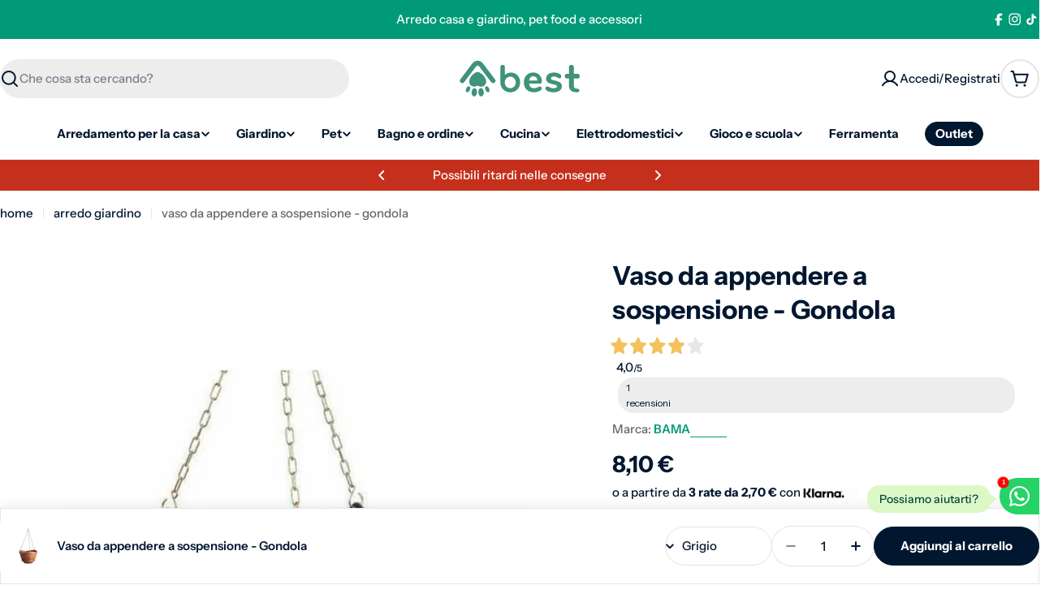

--- FILE ---
content_type: text/html; charset=utf-8
request_url: https://www.shopbest.it/products/vaso-da-appendere-a-sospensione-gondola
body_size: 119200
content:

<!doctype html>
<html
  class="no-js"
  lang="it"
  
>
  <head>
    <meta charset="utf-8">
    <meta http-equiv="X-UA-Compatible" content="IE=edge">
    <meta name="viewport" content="width=device-width,initial-scale=1">
    <meta name="theme-color" content="">
    <link rel="canonical" href="https://www.shopbest.it/products/vaso-da-appendere-a-sospensione-gondola">
    <link rel="preconnect" href="https://cdn.shopify.com" crossorigin>

    <!--Google Merchant Widget-->
<script id='merchantWidgetScript' src="https://www.gstatic.com/shopping/merchant/merchantwidget.js" defer></script>
<script type="text/javascript">
  merchantWidgetScript.addEventListener('load', function () {
    merchantwidget.start({
      position: 'LEFT_BOTTOM',
      sideMargin: 21,
      bottomMargin: 20,
      mobileSideMargin: 11,
      mobileBottomMargin: 70
    });
  });
</script>
    <!--FINE Google Merchant Widget-->

  <!-- INATTIVO Google Tag Manager Container
  <script>(function(w,d,s,l,i){w[l]=w[l]||[];w[l].push({'gtm.start':
  new Date().getTime(),event:'gtm.js'});var f=d.getElementsByTagName(s)[0],
  j=d.createElement(s),dl=l!='dataLayer'?'&l='+l:'';j.async=true;j.src=
  'https://www.googletagmanager.com/gtm.js?id='+i+dl;f.parentNode.insertBefore(j,f);
  })(window,document,'script','dataLayer','GTM-KGWCMD2X');</script>
   End Google Tag Manager -->

    <!-- DEPRECATO - ConsentKit Consent Mode
    <script>
      window['otkConsent']={"ad_user_data":true,"ad_personalization":true,"ad_storage":true,"analytics_storage":true,"functionality_storage":true,"personalization_storage":true,"security_storage":true,"url_passthrough":true,"ads_data_redaction":true};function otValidateDefault(t){const a=t[0]??!1,e=t[1]??!1;if(a&&"consent"==a&&e&&"default"==e){const a=t[2]??{};console.log({a});if(Object.values(a).length){const t=Object.values(a).some((t=>"granted"==t));return!t}return!0}return!0}window.dataLayer=[],window.dataLayer.push=function(...t){t.forEach((t=>{otValidateDefault(t)?Array.prototype.push.call(this,t):console.log('g df',t)}))};function _gtag(){dataLayer.push(arguments)}window.OMG_CONSENT_EXTENSION_ENABLED=!1;const otConsentObserver=new MutationObserver((function(e){for(const t of e)if("childList"===t.type){const e=Array.from(t.addedNodes).filter((e=>"SCRIPT"===e.tagName&&1===e.nodeType));for(const t of e){const e=t.getAttribute("src");if(e&&e.includes("consentik-ex-"))return window.OMG_CONSENT_EXTENSION_ENABLED=!0,void otConsentObserver.disconnect()}}}));otConsentObserver.observe(document.documentElement,{childList:!0,subtree:!0}),window.dataLayer=window.dataLayer||[],function(e,t){e.otCookiesGCM={},e.otCookiesGCM={url_passthrough:!1,ads_data_redaction:!1,config:{ad_user_data:"denied",ad_personalization:"denied",ad_storage:"denied",analytics_storage:"denied",functionality_storage:"denied",personalization_storage:"denied",security_storage:"denied", region: ["BE","BG","CZ","DK","DE","EE","IE","GR","ES","FR","HR","IT","CY","LV","LT","LU","HU","MT","NL","AT","PL","PT","RO","SI","SK","FI","SE","UK","GB","IS","LI","NO","CH","ME","MK","AL","RS","TR","BA","AM","AZ","BY","MD","GE","UA"]}},_gtag("consent","default",e.otCookiesGCM.config),addEventListener("DOMContentLoaded",(function(){const o=e.otkConsent;let n=function(e,t){const o=e+"=",n=decodeURIComponent(t.cookie),a=n.split(";");for(let e=0;e<a.length;e++){let t=a[e];for(;" "===t.charAt(0);)t=t.substring(1);if(0===t.indexOf(o))return t.substring(o.length,t.length)}return""}("cookiesNotification",t),a=!0;if(n&&e.OMG_CONSENT_EXTENSION_ENABLED){n=JSON.parse(n);const t=n[0].categoriesSelected;a=!t.includes("marketing"),e.otCookiesGCM.config={ad_user_data:o.ad_user_data&&t.includes("marketing")?"granted":"denied",ad_personalization:o.ad_personalization&&t.includes("marketing")?"granted":"denied",ad_storage:o.ad_storage&&t.includes("marketing")?"granted":"denied",analytics_storage:o.analytics_storage&&t.includes("analytics")?"granted":"denied",functionality_storage:o.functionality_storage&&t.includes("necessary")?"granted":"denied",personalization_storage:o.personalization_storage&&t.includes("preferences")?"granted":"denied",security_storage:o.security_storage&&t.includes("necessary")?"granted":"denied"},_gtag("consent","update",e.otCookiesGCM.config),_gtag({event:"OMG-cookie-GCM-update",data:e.otCookiesGCM.config})}e.otCookiesGCM.ads_data_redaction=e.otkConsent.ads_data_redaction&&a,e.otCookiesGCM.url_passthrough=e.otkConsent.url_passthrough,e.otCookiesGCM.ads_data_redaction&&_gtag("set","ads_data_redaction",e.otCookiesGCM.ads_data_redaction),e.otCookiesGCM.url_passthrough&&_gtag("set","url_passthrough",e.otCookiesGCM.url_passthrough)}))}(window,document);
    </script>
    <script>
      window['omegaBlockScopes']={"youtube":false,"google_tag":false,"google_analytics":false,"fb_pixel":true,"tiktok":true,"twitter":false,"pinterest":false,"shopify":true,"custom":false,"custom_include":[]};function otHasMatch(t){const e=Object.entries(window.omegaBlockScopes).reduce(((t,[e,o])=>(o&&"custom"===e?t.push(...window.omegaBlockScopes.custom_include):o&&window.OMG_BLOCK_URL[e]&&t.push(...window.OMG_BLOCK_URL[e]),t)),[]),o=t.getAttribute("src"),n=t.textContent;return e.some((t=>{const e=new RegExp(t);return e.test(o)||e.test(n)}))}window.OMG_EXTENSION_ENABLED=window.OMG_EXTENSION_ENABLED||!0,window.OMG_BLOCK_URL={google_tag:["googletagmanager.com/gtag/destination","googletagmanager.com/gtag/js","googletagmanager.com/gtag/","https://www.googletagmanager.com/gtm.js","googletagmanager.com/gtag/js"],google_analytics:["google-analytics.com"],fb_pixel:["connect.facebook.net"],shopify:["trekkie.storefront"],tiktok:["analytics.tiktok.com/i18n/pixel"],pinterest:["https://s.pinimg.com/ct/core.js"],youtube:["www.youtube.com","www.youtube-nocookie.com"],vimeo:["player.vimeo.com"],twitter:["static.ads-twitter.com/uwt.js","static.ads-twitter.com/oct.js"],custom:[]},window.otBlockedStorage={scripts:[],iframes:[]};const otObserver=new MutationObserver((function(t){for(const e of t)if("childList"===e.type&&window.OMG_EXTENSION_ENABLED){const t=Array.from(e.addedNodes),o=t.filter((t=>"IFRAME"===t.tagName)),n=t.filter((t=>"SCRIPT"===t.tagName&&1===t.nodeType));for(const t of n)otHasMatch(t)&&(window.otBlockedStorage.scripts.push(t),t.parentElement&&t.parentElement.removeChild(t));for(const t of o)otHasMatch(t)&&(window.otBlockedStorage.iframes.push(t),t.setAttribute("data-src",t.src),t.removeAttribute("src"),t.style.display="none")}}));function otCheckAllowTracking(){if(void 0===t)function t(t){const e=t+"=",o=decodeURIComponent(document.cookie).split(";");for(let t=0;t<o.length;t++){let n=o[t];for(;" "===n.charAt(0);)n=n.substring(1);if(0===n.indexOf(e))return n.substring(e.length,n.length)}return""}let e=t("cookiesNotification",document);if(e){e=JSON.parse(e);const o=e[0].categoriesSelected;return o.includes("marketing")||o.includes("analytics")}}function otDeniedScript(){otObserver.observe(document.documentElement,{childList:!0,subtree:!0})}function otUnlockScript(){if(window.otBlockedStorage.scripts.length>0){for(const[t,e]of window.otBlockedStorage.scripts.entries()){const t=document.createElement("script");t.type=e.type||"application/javascript",e.src?t.src=e.src:t.textContent=e.textContent,document.head.appendChild(t)}window.otBlockedStorage.scripts=[]}window.otBlockedStorage.iframes.length>0&&(window.otBlockedStorage.iframes.forEach((t=>{t.style.display="block",t.src=t.dataset.src,t.removeAttribute("data-src")})),window.otBlockedStorage.iframes=[])}!otCheckAllowTracking()&&window.OMG_EXTENSION_ENABLED&&otObserver.observe(document.documentElement,{childList:!0,subtree:!0}),addEventListener("DOMContentLoaded",(t=>{const e=document.querySelectorAll("script");Array.from(e).find((t=>t.src&&t.src.includes("consentik-ex-")))||(window.OMG_EXTENSION_ENABLED=!1,otUnlockScript())}));
    </script> -->
    
  <!-- MOD - ConsentKit Consent Mode -->
   <script>window['otkConsent']={"ad_user_data":true,"ad_personalization":true,"ad_storage":true,"analytics_storage":true,"functionality_storage":true,"personalization_storage":true,"security_storage":true,"url_passthrough":true,"ads_data_redaction":true};function otValidateDefault(e) { const t = e[0] ?? !1, o = e[1] ?? !1; if (t && "consent" == t && o && "default" == o) { const t = e[2] ?? {}; if (Object.values(t).length) { const e = Object.keys(t), o = Object.values(t).some((e => "granted" == e)), n = e.includes("cst_default"); return !o || o && n } return !0 } if (t && "consent" == t && o && "update" == o) { return Object.keys(e[2]).includes("cst_update") } return !0 } function gtag() { dataLayer.push(arguments) } window.dataLayer = [], window.dataLayer.push = function (...e) { e.forEach((e => { if (otValidateDefault(e)) { const t = e[0] ?? !1, o = e[1] ?? !1, n = e[2] ?? []; if (t && "consent" == t && o && "update" == o && n && Object.keys(n).includes("cst_update")) { const { cst_update: t, ...o } = n; e[2] = { ...o }, Array.prototype.push.call(this, e) } if (t && "consent" == t && o && "default" == o && n && Object.keys(n).includes("cst_default")) { const { cst_default: t, ...o } = n; e[2] = { ...o }, Array.prototype.push.call(this, e) } else Array.prototype.push.call(this, e) } else console.log("gr d", e) })) }, window.OMG_CONSENT_EXTENSION_ENABLED = !1; const otConsentObserver = new MutationObserver((function (e) { for (const t of e) if ("childList" === t.type) { const e = Array.from(t.addedNodes).filter((e => "SCRIPT" === e.tagName && 1 === e.nodeType)); for (const t of e) { const e = t.getAttribute("src"); if (e && e.includes("consentik-ex")) return window.OMG_CONSENT_EXTENSION_ENABLED = !0, void otConsentObserver.disconnect() } } })); otConsentObserver.observe(document.documentElement, { childList: !0, subtree: !0 }), window.dataLayer = window.dataLayer || [], function (e, t) { e.otCookiesGCM = {}, e.otCookiesGCM = { url_passthrough: !1, ads_data_redaction: !1, config: { ad_user_data: "denied", ad_personalization: "denied", ad_storage: "denied", analytics_storage: "denied", functionality_storage: "denied", personalization_storage: "denied", security_storage: "denied", wait_for_update: 500,  } }, gtag("consent", "default", e.otCookiesGCM.config),  addEventListener("DOMContentLoaded", (function () { const o = e.otkConsent; let n = function (e, t) { const o = e + "=", n = decodeURIComponent(t.cookie), a = n.split(";"); for (let e = 0; e < a.length; e++) { let t = a[e]; for (; " " === t.charAt(0);)t = t.substring(1); if (0 === t.indexOf(o)) return t.substring(o.length, t.length) } return "" }("cookiesNotification", t), a = !0; if (n && e.OMG_CONSENT_EXTENSION_ENABLED) { n = JSON.parse(n); const t = n[0].categoriesSelected; a = !t.includes("marketing"), e.otCookiesGCM.config = { ad_user_data: o.ad_user_data && t.includes("marketing") ? "granted" : "denied", ad_personalization: o.ad_personalization && t.includes("marketing") ? "granted" : "denied", ad_storage: o.ad_storage && t.includes("marketing") ? "granted" : "denied", analytics_storage: o.analytics_storage && t.includes("analytics") ? "granted" : "denied", functionality_storage: o.functionality_storage && t.includes("necessary") ? "granted" : "denied", personalization_storage: o.personalization_storage && t.includes("preferences") ? "granted" : "denied", security_storage: o.security_storage && t.includes("necessary") ? "granted" : "denied" }, gtag("consent", "update", { ...e.otCookiesGCM.config, cst_update: "granted" }) } e.otCookiesGCM.ads_data_redaction = e.otkConsent.ads_data_redaction && a, e.otCookiesGCM.url_passthrough = e.otkConsent.url_passthrough, e.otCookiesGCM.ads_data_redaction && gtag("set", "ads_data_redaction", e.otCookiesGCM.ads_data_redaction), e.otCookiesGCM.url_passthrough && gtag("set", "url_passthrough", e.otCookiesGCM.url_passthrough) })) }(window, document);</script>
    <script>window['omegaBlockScopes']={"youtube":false,"google_tag":true,"google_analytics":true,"fb_pixel":true,"tiktok":true,"twitter":false,"pinterest":false,"shopify":true,"web_pixel":false,"custom":false,"custom_include":[]};function otHasMatch(t){const e=Object.entries(window.omegaBlockScopes).reduce(((t,[e,o])=>(o&&"custom"===e?t.push(...window.omegaBlockScopes.custom_include):o&&window.OMG_BLOCK_URL[e]&&t.push(...window.OMG_BLOCK_URL[e]),t)),[]),o=t.getAttribute("src"),n=t.textContent;return e.some((t=>{const e=new RegExp(t);return e.test(o)||e.test(n)}))}window.OMG_EXTENSION_ENABLED=window.OMG_EXTENSION_ENABLED||!0,window.OMG_BLOCK_URL={google_tag:["googletagmanager.com/gtag/destination","googletagmanager.com/gtag/js","googletagmanager.com/gtag/","https://www.googletagmanager.com/gtm.js","googletagmanager.com/gtag/js"],google_analytics:["google-analytics.com"],fb_pixel:["connect.facebook.net","facebook-pixel.js","facebook-pixel-worker.js","infinite-fb-tiktok-pixels","https://optiapps.xyz/resources/js/optiapp-fb-p.js","one-pixel.js"],web_pixel:["/web-pixel"],shopify:["trekkie.storefront"],tiktok:["analytics.tiktok.com/i18n/pixel","tiktok-multi-pixels.js","tiktok-pixel.js"],pinterest:["https://s.pinimg.com/ct/core.js"],youtube:["www.youtube.com","www.youtube-nocookie.com"],vimeo:["player.vimeo.com"],twitter:["static.ads-twitter.com/uwt.js","static.ads-twitter.com/oct.js"],custom:[]},window.otBlockedStorage={scripts:[],iframes:[]};const otObserver=new MutationObserver((function(t){for(const e of t)if("childList"===e.type&&window.OMG_EXTENSION_ENABLED){const t=Array.from(e.addedNodes),o=t.filter((t=>"IFRAME"===t.tagName)),n=t.filter((t=>"SCRIPT"===t.tagName&&1===t.nodeType));for(const t of n)otHasMatch(t)&&(window.otBlockedStorage.scripts.push(t),t.parentElement&&t.parentElement.removeChild(t));for(const t of o)otHasMatch(t)&&(window.otBlockedStorage.iframes.push(t),t.setAttribute("data-src",t.src),t.removeAttribute("src"),t.style.display="none")}}));function otCheckAllowTracking(){if(void 0===t)function t(t){const e=t+"=",o=decodeURIComponent(document.cookie).split(";");for(let t=0;t<o.length;t++){let n=o[t];for(;" "===n.charAt(0);)n=n.substring(1);if(0===n.indexOf(e))return n.substring(e.length,n.length)}return""}let e=t("cookiesNotification",document);if(e){e=JSON.parse(e);const o=e[0].categoriesSelected;return o.includes("marketing")||o.includes("analytics")}}function otDeniedScript(){otObserver.observe(document.documentElement,{childList:!0,subtree:!0})}function otUnlockScript(){if(window.otBlockedStorage.scripts.length>0){for(const[t,e]of window.otBlockedStorage.scripts.entries()){const t=document.createElement("script");t.type=e.type||"application/javascript",e.src?t.src=e.src:t.textContent=e.textContent,document.head.appendChild(t)}window.otBlockedStorage.scripts=[]}window.otBlockedStorage.iframes.length>0&&(window.otBlockedStorage.iframes.forEach((t=>{t.style.display="block",t.src=t.dataset.src,t.removeAttribute("data-src")})),window.otBlockedStorage.iframes=[])}!otCheckAllowTracking()&&window.OMG_EXTENSION_ENABLED&&otObserver.observe(document.documentElement,{childList:!0,subtree:!0}),addEventListener("DOMContentLoaded",(t=>{const e=document.querySelectorAll("script");Array.from(e).find((t=>t.src&&t.src.includes("consentik-ex-")))||(window.OMG_EXTENSION_ENABLED=!1,otUnlockScript())}));
    </script>
  <!-- End Consent Mode -->

  
    <!-- Web App Manifest Inline -->
    <script type="application/manifest+json">
    {
      "name": "shopbest.it",
      "short_name": "shopbest.it",
      "start_url": "/",
      "display": "standalone",
      "background_color": "#ffffff",
      "theme_color": "#ffffff",
      "icons": [
        {
          "src": "//www.shopbest.it/cdn/shop/t/5/assets/web-app-manifest-192x192.png?v=179322112352864514351752575540",
          "sizes": "192x192",
          "type": "image/png"
        },
        {
          "src": "//www.shopbest.it/cdn/shop/t/5/assets/web-app-manifest-512x512.png?v=78036762230066622101752575531",
          "sizes": "512x512",
          "type": "image/png"
        }
      ]
    }
    </script>
        
    <!-- Favicon e Icone -->
    <link rel="icon" type="image/png" sizes="96x96" href="//www.shopbest.it/cdn/shop/t/5/assets/favicon-96x96.png?v=82371933410140177301752575522">
    <link rel="icon" type="image/svg+xml" href="//www.shopbest.it/cdn/shop/t/5/assets/favicon.svg?v=38813229665479552601752575497">
    <link rel="icon" type="image/x-icon" href="//www.shopbest.it/cdn/shop/t/5/assets/favicon.ico?v=165806332773073920001752576045">
        
    <!-- Apple Touch Icon -->
    <link rel="apple-touch-icon" sizes="180x180" href="//www.shopbest.it/cdn/shop/t/5/assets/apple-touch-icon.png?v=8447">
        
    <!-- Web App Title -->
    <meta name="apple-mobile-web-app-title" content="shopbest.it">
    <meta name="application-name" content="shopbest.it">
    <meta name="theme-color" content="#ffffff">
    
    
    <!-- AI-summary Button Rendering -->
    
      <link href="//www.shopbest.it/cdn/shop/t/5/assets/widget-wa-ai.css?v=1386882212449365071752506020" rel="stylesheet" type="text/css" media="all" />

<!-- Inizio Widget Unificato WA + AI -->

<div class="wa-ai-button" id="wa-ai-button">
  <div style="height: 45px; background-color: #25d366; border-radius: 25px 0 0 25px; display: flex; align-items: center; justify-content: center; padding: 0 12px;">
    <div id="wa-ai-button-notification" style="font-family:arial;background-color:red; height:15px; width:15px; border-radius: 25px; font-size:8px; font-weight:800; color:white; display: flex; align-items: center; justify-content: center; position:fixed; bottom:118px; right:37px; border:solid 0px white; opacity:0; transform: scale(0); transition: opacity 0.3s ease, transform 0.4s ease;">1</div>
    <svg viewBox="0 0 32 32" xmlns="http://www.w3.org/2000/svg" width="25" height="25">
      <path d="M27.2071 4.65C24.2143 1.65 20.2286 0 15.9929 0C7.25 0 0.135714 7.11429 0.135714 15.8571C0.135714 18.65 0.864286 21.3786 2.25 23.7857L0 32L8.40714 29.7929C10.7214 31.0571 13.3286 31.7214 15.9857 31.7214H15.9929C24.7286 31.7214 32 24.6071 32 15.8643C32 11.6286 30.2 7.65 27.2071 4.65ZM15.9929 29.05C13.6214 29.05 11.3 28.4143 9.27857 27.2143L8.8 26.9286L3.81429 28.2357L5.14286 23.3714L4.82857 22.8714C3.50714 20.7714 2.81429 18.35 2.81429 15.8571C2.81429 8.59286 8.72857 2.67857 16 2.67857C19.5214 2.67857 22.8286 4.05 25.3143 6.54286C27.8 9.03572 29.3286 12.3429 29.3214 15.8643C29.3214 23.1357 23.2571 29.05 15.9929 29.05ZM23.2214 19.1786C22.8286 18.9786 20.8786 18.0214 20.5143 17.8929C20.15 17.7571 19.8857 17.6929 19.6214 18.0929C19.3571 18.4929 18.6 19.3786 18.3643 19.65C18.1357 19.9143 17.9 19.95 17.5071 19.75C15.1786 18.5857 13.65 17.6714 12.1143 15.0357C11.7071 14.3357 12.5214 14.3857 13.2786 12.8714C13.4071 12.6071 13.3429 12.3786 13.2429 12.1786C13.1429 11.9786 12.35 10.0286 12.0214 9.23571C11.7 8.46429 11.3714 8.57143 11.1286 8.55714C10.9 8.54286 10.6357 8.54286 10.3714 8.54286C10.1071 8.54286 9.67857 8.64286 9.31429 9.03572C8.95 9.43571 7.92857 10.3929 7.92857 12.3429C7.92857 14.2929 9.35 16.1786 9.54286 16.4429C9.74286 16.7071 12.3357 20.7071 16.3143 22.4286C18.8286 23.5143 19.8143 23.6071 21.0714 23.4214C21.8357 23.3071 23.4143 22.4643 23.7429 21.5357C24.0714 20.6071 24.0714 19.8143 23.9714 19.65C23.8786 19.4714 23.6143 19.3714 23.2214 19.1786Z" fill="#ffffff"/>
    </svg>
  </div>
</div>

<!-- Tooltip -->
<div class="wa-ai-tooltip-wrapper" id="wa-ai-tooltip">
  <div class="wa-ai-tooltip">
    Possiamo aiutarti?
  </div>
</div>

<div class="wa-ai-overlay" id="wa-ai-overlay"></div>

<div class="wa-ai-popup" id="wa-ai-popup">
  <div class="wa-ai-close" id="wa-ai-close">✕</div>
  <div class="wa-ai-header">
    <img alt="Whatsapp Icon" width="100%" height="auto" class="wa-ai-header-image" src="https://static.whatsapp.net/rsrc.php/ya/r/GjxmhIpug9B.svg">
  </div>
  <div class="wa-ai-bubble" id="wa-ai-message">
    <div class="wa-ai-typing" id="wa-ai-typing">
      <span></span><span></span><span></span>
    </div>
  </div>
  <button id="wa-ai-continue">Continua su WhatsApp</button>
  <div id="wa-ai-intents" style="display:none; margin-top: 30px;">
    <p id="wa-ai-subheader">Seleziona un argomento per iniziare la conversazione.</p>
    <button class="wa-intent" data-text="Ciao, vorrei sapere se posso pagare alla consegna.">Posso pagare alla consegna? <span>›</span></button>
    <button class="wa-intent" data-text="Ciao, vorrei sapere se il prodotto è disponibile.">Il prodotto è disponibile? <span>›</span></button>
    <button class="wa-intent" data-text="Ciao, quanto tempo è necessario per la consegna?">Tempi di consegna <span>›</span></button>
    <button class="wa-intent" data-text="Ciao, vorrei avere maggiori informazioni su questo prodotto.">Vorrei più informazioni <span>›</span></button>
    <button class="wa-intent wa-intent-buy" data-text="Ciao, vorrei acquistare questo prodotto.">Acquista su WhatsApp <span>›</span></button>
  </div>
</div>

<script>
window.addEventListener("DOMContentLoaded", function () {
  const whatsappBtn = document.getElementById("wa-ai-button");
  const popup = document.getElementById("wa-ai-popup");
  const overlay = document.getElementById("wa-ai-overlay");
  const closeBtn = document.getElementById("wa-ai-close");
  const continueBtn = document.getElementById("wa-ai-continue");
  const intents = document.getElementById("wa-ai-intents");
  const messageBox = document.getElementById("wa-ai-message");
  const phone = "3909231670000";
  const baseUrl = "https://wa.me/" + phone + "?text=";
  let abortTyping = false;
  let currentSessionId = 0;

  function getProductData() {
  const titleBase = document.querySelector('.product__block--title h1')?.innerText.trim() || '';
  const description = document.querySelector('#Details-collapsible-row-1-template--25018189775226__main .accordion-details__content')?.innerText.trim() || '';
  const priceSale = document.querySelector('.f-price-item.f-price-item--sale')?.innerText.trim();
  const priceOriginal = document.querySelector('.f-price-item.f-price-item--regular s')?.innerText.trim(); 
  const discountBadge = document.querySelector('.f-badge.f-badge--sale')?.innerText.trim();; // 

  let price = 'Prezzo non disponibile';
  if (priceSale && priceOriginal && priceSale !== priceOriginal) {
    price = `${priceSale} (anziché ${priceOriginal}${discountBadge ? `, ${discountBadge}` : ''})`;
  } else if (priceSale) {
    price = priceSale;
  } else if (priceOriginal) {
    price = priceOriginal;
  }

  let availability = document.querySelector('.product__inventory-text')?.innerText.trim();
  if (!availability) {
    const soldOutBadge = document.querySelector('.f-badge.f-badge--soldout');
    availability = soldOutBadge ? 'Esaurito' : 'Disponibilità non indicata';
  }

  // Data di consegna stimata
  const deliveryDate = document.querySelector('#delivery-estimate-text')?.innerText.trim() || 'Data consegna non disponibile';
    
    let variantDetails = '';
    document.querySelectorAll('fieldset.product-form__input').forEach(el => {
      const label = el.querySelector('.font-body-bolder')?.innerText.trim() || '';
      const value = el.querySelector('[data-selected-swatch-value]')?.innerText.trim() || '';
      if (label && value) {
        variantDetails += ` | ${label} ${value}`;
      }
    });
    const fullTitle = titleBase + variantDetails;
    return { title: fullTitle, description, price, availability, deliveryDate };
  }

  async function fetchAIMessage() {
    abortTyping = true;
    currentSessionId++;
    const sessionId = currentSessionId;
    await new Promise(resolve => setTimeout(resolve, 30));

    const data = getProductData();
    messageBox.innerHTML = `
      <div class="wa-ai-typing" id="wa-ai-typing">
        <div style="display: flex; justify-content: center; gap: 6px;">
          <span></span><span></span><span></span>
        </div>
        <div style="margin-top: 10px; font-size: 13px; color: #054640; text-align: center;">
          Stiamo raccogliendo le informazioni più importanti per te.
        </div>
      </div>
    `;

    const typingEl = document.getElementById("wa-ai-typing");
    typingEl.style.display = "flex";

    abortTyping = false;
    try {
      const res = await fetch("https://service.shopbest.it/api/summary", {
        method: "POST",
        headers: { "Content-Type": "application/json" },
        body: JSON.stringify(data)
      });
      const out = await res.json();
      const summary = out.summary || "Ciao! Scrivici su WhatsApp per saperne di più.";
      if (!abortTyping && sessionId === currentSessionId) {
        typingEl.style.display = "none";
        await typeWriterHTML(summary, messageBox, sessionId);
      }
    } catch (e) {
      typingEl.style.display = "none";
      messageBox.innerHTML = "Ciao! Scrivici su WhatsApp per saperne di più.";
    }
  }

  async function typeWriterHTML(htmlString, element, sessionId, speed = 15) {
    const parser = new DOMParser();
    const doc = parser.parseFromString(htmlString, 'text/html');
    const nodes = Array.from(doc.body.childNodes);
    element.innerHTML = "";
    for (const node of nodes) {
      if (abortTyping || sessionId !== currentSessionId) return;
      await typeNode(node, element, sessionId, speed);
    }
  }

  async function typeNode(node, parent, sessionId, speed) {
    if (abortTyping || sessionId !== currentSessionId) return;
    if (node.nodeType === Node.TEXT_NODE) {
      const text = node.textContent;
      for (let i = 0; i < text.length; i++) {
        if (abortTyping || sessionId !== currentSessionId) return;
        parent.innerHTML += text.charAt(i);
        await new Promise(resolve => setTimeout(resolve, speed));
      }
    } else if (node.nodeType === Node.ELEMENT_NODE) {
      const clone = node.cloneNode(false);
      parent.appendChild(clone);
      for (const child of node.childNodes) {
        if (abortTyping || sessionId !== currentSessionId) return;
        await typeNode(child, clone, sessionId, speed);
      }
    }
  }

  whatsappBtn.addEventListener("click", () => {

      // Tracking evento click_wa_ai-summary
      window.dataLayer = window.dataLayer || [];
      window.dataLayer.push({
        'event': 'click_wa_ai_summary'
      });
    
    abortTyping = true;
    const isVisible = popup.style.display === "block";
    popup.style.display = isVisible ? "none" : "block";
    overlay.style.display = isVisible ? "none" : "block";
    intents.style.display = "none";
    continueBtn.style.display = "block";
    messageBox.style.display = "block";
    if (!isVisible) fetchAIMessage();
  });

  overlay.addEventListener("click", () => {
    abortTyping = true;
    popup.style.display = "none";
    overlay.style.display = "none";
  });

  closeBtn.addEventListener("click", () => {
    abortTyping = true;
    popup.style.display = "none";
    overlay.style.display = "none";
  });

  continueBtn.addEventListener("click", () => {
    abortTyping = true;
    intents.style.display = "block";
    continueBtn.style.display = "none";
    messageBox.style.display = "none";
  });

  document.querySelectorAll(".wa-intent").forEach(btn => {
    btn.addEventListener("click", () => {
      abortTyping = true;
      const msg = btn.getAttribute("data-text");
      const { title, price } = getProductData();
      const url = window.location.origin + window.location.pathname;
      const fullMsg = `${msg}

*${title}*
${price}
-------
${url}`;
      window.open(baseUrl + encodeURIComponent(fullMsg), "_blank");
      popup.style.display = "none";
      overlay.style.display = "none";
    });
  });

  document.querySelectorAll('[name="id"], .product-form__input input[type="radio"]').forEach(el => {
    el.addEventListener("change", () => {
      abortTyping = true;
      if (popup.style.display === "block") fetchAIMessage();
    });
  });
});

  // Tooltip: appare dopo 3s, scompare dopo 10s
  window.addEventListener("load", () => {
    const tooltip = document.getElementById("wa-ai-tooltip");
    setTimeout(() => {
      tooltip.style.opacity = "1";
    }, 2000);
    setTimeout(() => {
      tooltip.style.opacity = "0";
    }, 6000);
  });

  //notification dopo 2s

  window.addEventListener("load", () => {
    setTimeout(() => {
      const notification = document.getElementById("wa-ai-button-notification");
      notification.style.opacity = "1";
      notification.style.transform = "scale(1)";
    }, 2000);
  });


  
</script>
<!-- Fine Widget Unificato -->

    
<link rel="preconnect" href="https://fonts.shopifycdn.com" crossorigin><title>Vaso da appendere a sospensione - Gondola &ndash; Best Pet&amp;House</title>

    
      <meta name="description" content="Graziosa e pratica ciotola da appendere con sottovaso incorporato e catenella. Resistente agli sbalzi di temperatura, agli urti e ai raggi solari. Misure: Ø 28x20h – Lt. 5,5">
    


<meta property="og:site_name" content="Best Pet&amp;House">
<meta property="og:url" content="https://www.shopbest.it/products/vaso-da-appendere-a-sospensione-gondola">
<meta property="og:title" content="Vaso da appendere a sospensione - Gondola">
<meta property="og:type" content="product">
<meta property="og:description" content="Graziosa e pratica ciotola da appendere con sottovaso incorporato e catenella. Resistente agli sbalzi di temperatura, agli urti e ai raggi solari. Misure: Ø 28x20h – Lt. 5,5"><meta property="og:image" content="http://www.shopbest.it/cdn/shop/files/R9312044_9312043_1.jpg?v=1714642570">
  <meta property="og:image:secure_url" content="https://www.shopbest.it/cdn/shop/files/R9312044_9312043_1.jpg?v=1714642570">
  <meta property="og:image:width" content="700">
  <meta property="og:image:height" content="700"><meta property="og:price:amount" content="8,10">
  <meta property="og:price:currency" content="EUR"><meta name="twitter:card" content="summary_large_image">
<meta name="twitter:title" content="Vaso da appendere a sospensione - Gondola">
<meta name="twitter:description" content="Graziosa e pratica ciotola da appendere con sottovaso incorporato e catenella. Resistente agli sbalzi di temperatura, agli urti e ai raggi solari. Misure: Ø 28x20h – Lt. 5,5">

<style data-shopify>
  @font-face {
  font-family: "Instrument Sans";
  font-weight: 500;
  font-style: normal;
  font-display: swap;
  src: url("//www.shopbest.it/cdn/fonts/instrument_sans/instrumentsans_n5.1ce463e1cc056566f977610764d93d4704464858.woff2") format("woff2"),
       url("//www.shopbest.it/cdn/fonts/instrument_sans/instrumentsans_n5.9079eb7bba230c9d8d8d3a7d101aa9d9f40b6d14.woff") format("woff");
}

  @font-face {
  font-family: "Instrument Sans";
  font-weight: 500;
  font-style: italic;
  font-display: swap;
  src: url("//www.shopbest.it/cdn/fonts/instrument_sans/instrumentsans_i5.d2033775d4997e4dcd0d47ebdd5234b5c14e3f53.woff2") format("woff2"),
       url("//www.shopbest.it/cdn/fonts/instrument_sans/instrumentsans_i5.8e3cfa86b65acf809ce72bc4f9b58f185ef6b8c7.woff") format("woff");
}

  @font-face {
  font-family: "Instrument Sans";
  font-weight: 600;
  font-style: normal;
  font-display: swap;
  src: url("//www.shopbest.it/cdn/fonts/instrument_sans/instrumentsans_n6.27dc66245013a6f7f317d383a3cc9a0c347fb42d.woff2") format("woff2"),
       url("//www.shopbest.it/cdn/fonts/instrument_sans/instrumentsans_n6.1a71efbeeb140ec495af80aad612ad55e19e6d0e.woff") format("woff");
}

  @font-face {
  font-family: "Instrument Sans";
  font-weight: 600;
  font-style: italic;
  font-display: swap;
  src: url("//www.shopbest.it/cdn/fonts/instrument_sans/instrumentsans_i6.ba8063f6adfa1e7ffe690cc5efa600a1e0a8ec32.woff2") format("woff2"),
       url("//www.shopbest.it/cdn/fonts/instrument_sans/instrumentsans_i6.a5bb29b76a0bb820ddaa9417675a5d0bafaa8c1f.woff") format("woff");
}

  @font-face {
  font-family: "Instrument Sans";
  font-weight: 700;
  font-style: normal;
  font-display: swap;
  src: url("//www.shopbest.it/cdn/fonts/instrument_sans/instrumentsans_n7.e4ad9032e203f9a0977786c356573ced65a7419a.woff2") format("woff2"),
       url("//www.shopbest.it/cdn/fonts/instrument_sans/instrumentsans_n7.b9e40f166fb7639074ba34738101a9d2990bb41a.woff") format("woff");
}

  @font-face {
  font-family: "Instrument Sans";
  font-weight: 700;
  font-style: italic;
  font-display: swap;
  src: url("//www.shopbest.it/cdn/fonts/instrument_sans/instrumentsans_i7.d6063bb5d8f9cbf96eace9e8801697c54f363c6a.woff2") format("woff2"),
       url("//www.shopbest.it/cdn/fonts/instrument_sans/instrumentsans_i7.ce33afe63f8198a3ac4261b826b560103542cd36.woff") format("woff");
}

  @font-face {
  font-family: "Instrument Sans";
  font-weight: 700;
  font-style: normal;
  font-display: swap;
  src: url("//www.shopbest.it/cdn/fonts/instrument_sans/instrumentsans_n7.e4ad9032e203f9a0977786c356573ced65a7419a.woff2") format("woff2"),
       url("//www.shopbest.it/cdn/fonts/instrument_sans/instrumentsans_n7.b9e40f166fb7639074ba34738101a9d2990bb41a.woff") format("woff");
}

  @font-face {
  font-family: "Instrument Sans";
  font-weight: 700;
  font-style: italic;
  font-display: swap;
  src: url("//www.shopbest.it/cdn/fonts/instrument_sans/instrumentsans_i7.d6063bb5d8f9cbf96eace9e8801697c54f363c6a.woff2") format("woff2"),
       url("//www.shopbest.it/cdn/fonts/instrument_sans/instrumentsans_i7.ce33afe63f8198a3ac4261b826b560103542cd36.woff") format("woff");
}

  @font-face {
  font-family: "Instrument Sans";
  font-weight: 600;
  font-style: normal;
  font-display: swap;
  src: url("//www.shopbest.it/cdn/fonts/instrument_sans/instrumentsans_n6.27dc66245013a6f7f317d383a3cc9a0c347fb42d.woff2") format("woff2"),
       url("//www.shopbest.it/cdn/fonts/instrument_sans/instrumentsans_n6.1a71efbeeb140ec495af80aad612ad55e19e6d0e.woff") format("woff");
}


  
    :root,
.color-scheme-1 {
      --color-background: 255,255,255;
      --color-secondary-background: 237,237,237;
      --color-primary: 196,48,28;
      --color-text-heading: 1,23,47;
      --color-foreground: 1,23,47;
      --color-subtext: 102,102,102;
      --color-subtext-alpha: 1.0;
      --color-border: 229,229,229;
      --color-border-alpha: 1.0;
      --color-button: 1,23,47;
      --color-button-text: 255,255,255;
      --color-secondary-button: 237,237,237;
      --color-secondary-button-border: 237,237,237;
      --color-secondary-button-text: 1,23,47;
      --color-button-before: ;
      --color-field: 237,237,237;
      --color-field-alpha: 1.0;
      --color-field-text: 1,23,47;
      --color-link: 1,23,47;
      --color-link-hover: 1,23,47;
      --color-product-price-sale: 196,48,28;
      --color-progress-bar: 0,154,121;
      --color-foreground-lighten-60: #677482;
      --color-foreground-lighten-40: #99a2ac;
      --color-foreground-lighten-19: #cfd3d7;
--inputs-border-width: 0px;
        --inputs-search-border-width: 0px;}
    @media (min-width: 768px) {
      body .desktop-color-scheme-1 {
        --color-background: 255,255,255;
      --color-secondary-background: 237,237,237;
      --color-primary: 196,48,28;
      --color-text-heading: 1,23,47;
      --color-foreground: 1,23,47;
      --color-subtext: 102,102,102;
      --color-subtext-alpha: 1.0;
      --color-border: 229,229,229;
      --color-border-alpha: 1.0;
      --color-button: 1,23,47;
      --color-button-text: 255,255,255;
      --color-secondary-button: 237,237,237;
      --color-secondary-button-border: 237,237,237;
      --color-secondary-button-text: 1,23,47;
      --color-button-before: ;
      --color-field: 237,237,237;
      --color-field-alpha: 1.0;
      --color-field-text: 1,23,47;
      --color-link: 1,23,47;
      --color-link-hover: 1,23,47;
      --color-product-price-sale: 196,48,28;
      --color-progress-bar: 0,154,121;
      --color-foreground-lighten-60: #677482;
      --color-foreground-lighten-40: #99a2ac;
      --color-foreground-lighten-19: #cfd3d7;
        color: rgb(var(--color-foreground));
        background-color: rgb(var(--color-background));
      }
    }
    @media (max-width: 767px) {
      body .mobile-color-scheme-1 {
        --color-background: 255,255,255;
      --color-secondary-background: 237,237,237;
      --color-primary: 196,48,28;
      --color-text-heading: 1,23,47;
      --color-foreground: 1,23,47;
      --color-subtext: 102,102,102;
      --color-subtext-alpha: 1.0;
      --color-border: 229,229,229;
      --color-border-alpha: 1.0;
      --color-button: 1,23,47;
      --color-button-text: 255,255,255;
      --color-secondary-button: 237,237,237;
      --color-secondary-button-border: 237,237,237;
      --color-secondary-button-text: 1,23,47;
      --color-button-before: ;
      --color-field: 237,237,237;
      --color-field-alpha: 1.0;
      --color-field-text: 1,23,47;
      --color-link: 1,23,47;
      --color-link-hover: 1,23,47;
      --color-product-price-sale: 196,48,28;
      --color-progress-bar: 0,154,121;
      --color-foreground-lighten-60: #677482;
      --color-foreground-lighten-40: #99a2ac;
      --color-foreground-lighten-19: #cfd3d7;
        color: rgb(var(--color-foreground));
        background-color: rgb(var(--color-background));
      }
    }
  
    
.color-scheme-inverse {
      --color-background: 1,23,47;
      --color-secondary-background: 1,23,47;
      --color-primary: 196,48,28;
      --color-text-heading: 255,255,255;
      --color-foreground: 255,255,255;
      --color-subtext: 255,255,255;
      --color-subtext-alpha: 1.0;
      --color-border: 255,255,255;
      --color-border-alpha: 1.0;
      --color-button: 255,255,255;
      --color-button-text: 1,23,47;
      --color-secondary-button: 255,255,255;
      --color-secondary-button-border: 230,230,230;
      --color-secondary-button-text: 1,23,47;
      --color-button-before: ;
      --color-field: 255,255,255;
      --color-field-alpha: 1.0;
      --color-field-text: 1,23,47;
      --color-link: 255,255,255;
      --color-link-hover: 255,255,255;
      --color-product-price-sale: 196,48,28;
      --color-progress-bar: 196,48,28;
      --color-foreground-lighten-60: #99a2ac;
      --color-foreground-lighten-40: #677482;
      --color-foreground-lighten-19: #314357;
--inputs-border-width: 0px;
        --inputs-search-border-width: 0px;}
    @media (min-width: 768px) {
      body .desktop-color-scheme-inverse {
        --color-background: 1,23,47;
      --color-secondary-background: 1,23,47;
      --color-primary: 196,48,28;
      --color-text-heading: 255,255,255;
      --color-foreground: 255,255,255;
      --color-subtext: 255,255,255;
      --color-subtext-alpha: 1.0;
      --color-border: 255,255,255;
      --color-border-alpha: 1.0;
      --color-button: 255,255,255;
      --color-button-text: 1,23,47;
      --color-secondary-button: 255,255,255;
      --color-secondary-button-border: 230,230,230;
      --color-secondary-button-text: 1,23,47;
      --color-button-before: ;
      --color-field: 255,255,255;
      --color-field-alpha: 1.0;
      --color-field-text: 1,23,47;
      --color-link: 255,255,255;
      --color-link-hover: 255,255,255;
      --color-product-price-sale: 196,48,28;
      --color-progress-bar: 196,48,28;
      --color-foreground-lighten-60: #99a2ac;
      --color-foreground-lighten-40: #677482;
      --color-foreground-lighten-19: #314357;
        color: rgb(var(--color-foreground));
        background-color: rgb(var(--color-background));
      }
    }
    @media (max-width: 767px) {
      body .mobile-color-scheme-inverse {
        --color-background: 1,23,47;
      --color-secondary-background: 1,23,47;
      --color-primary: 196,48,28;
      --color-text-heading: 255,255,255;
      --color-foreground: 255,255,255;
      --color-subtext: 255,255,255;
      --color-subtext-alpha: 1.0;
      --color-border: 255,255,255;
      --color-border-alpha: 1.0;
      --color-button: 255,255,255;
      --color-button-text: 1,23,47;
      --color-secondary-button: 255,255,255;
      --color-secondary-button-border: 230,230,230;
      --color-secondary-button-text: 1,23,47;
      --color-button-before: ;
      --color-field: 255,255,255;
      --color-field-alpha: 1.0;
      --color-field-text: 1,23,47;
      --color-link: 255,255,255;
      --color-link-hover: 255,255,255;
      --color-product-price-sale: 196,48,28;
      --color-progress-bar: 196,48,28;
      --color-foreground-lighten-60: #99a2ac;
      --color-foreground-lighten-40: #677482;
      --color-foreground-lighten-19: #314357;
        color: rgb(var(--color-foreground));
        background-color: rgb(var(--color-background));
      }
    }
  
    
.color-scheme-info {
      --color-background: 240,255,250;
      --color-secondary-background: 247,247,247;
      --color-primary: 196,48,28;
      --color-text-heading: 1,23,47;
      --color-foreground: 1,23,47;
      --color-subtext: 102,102,102;
      --color-subtext-alpha: 1.0;
      --color-border: 229,229,229;
      --color-border-alpha: 1.0;
      --color-button: 1,23,47;
      --color-button-text: 255,255,255;
      --color-secondary-button: 237,237,237;
      --color-secondary-button-border: 237,237,237;
      --color-secondary-button-text: 1,23,47;
      --color-button-before: ;
      --color-field: 245,245,245;
      --color-field-alpha: 1.0;
      --color-field-text: 1,23,47;
      --color-link: 1,23,47;
      --color-link-hover: 1,23,47;
      --color-product-price-sale: 196,48,28;
      --color-progress-bar: 0,154,121;
      --color-foreground-lighten-60: #617480;
      --color-foreground-lighten-40: #90a2a9;
      --color-foreground-lighten-19: #c3d3d3;
--inputs-border-width: 0px;
        --inputs-search-border-width: 0px;}
    @media (min-width: 768px) {
      body .desktop-color-scheme-info {
        --color-background: 240,255,250;
      --color-secondary-background: 247,247,247;
      --color-primary: 196,48,28;
      --color-text-heading: 1,23,47;
      --color-foreground: 1,23,47;
      --color-subtext: 102,102,102;
      --color-subtext-alpha: 1.0;
      --color-border: 229,229,229;
      --color-border-alpha: 1.0;
      --color-button: 1,23,47;
      --color-button-text: 255,255,255;
      --color-secondary-button: 237,237,237;
      --color-secondary-button-border: 237,237,237;
      --color-secondary-button-text: 1,23,47;
      --color-button-before: ;
      --color-field: 245,245,245;
      --color-field-alpha: 1.0;
      --color-field-text: 1,23,47;
      --color-link: 1,23,47;
      --color-link-hover: 1,23,47;
      --color-product-price-sale: 196,48,28;
      --color-progress-bar: 0,154,121;
      --color-foreground-lighten-60: #617480;
      --color-foreground-lighten-40: #90a2a9;
      --color-foreground-lighten-19: #c3d3d3;
        color: rgb(var(--color-foreground));
        background-color: rgb(var(--color-background));
      }
    }
    @media (max-width: 767px) {
      body .mobile-color-scheme-info {
        --color-background: 240,255,250;
      --color-secondary-background: 247,247,247;
      --color-primary: 196,48,28;
      --color-text-heading: 1,23,47;
      --color-foreground: 1,23,47;
      --color-subtext: 102,102,102;
      --color-subtext-alpha: 1.0;
      --color-border: 229,229,229;
      --color-border-alpha: 1.0;
      --color-button: 1,23,47;
      --color-button-text: 255,255,255;
      --color-secondary-button: 237,237,237;
      --color-secondary-button-border: 237,237,237;
      --color-secondary-button-text: 1,23,47;
      --color-button-before: ;
      --color-field: 245,245,245;
      --color-field-alpha: 1.0;
      --color-field-text: 1,23,47;
      --color-link: 1,23,47;
      --color-link-hover: 1,23,47;
      --color-product-price-sale: 196,48,28;
      --color-progress-bar: 0,154,121;
      --color-foreground-lighten-60: #617480;
      --color-foreground-lighten-40: #90a2a9;
      --color-foreground-lighten-19: #c3d3d3;
        color: rgb(var(--color-foreground));
        background-color: rgb(var(--color-background));
      }
    }
  
    
.color-scheme-2 {
      --color-background: 0,154,121;
      --color-secondary-background: 245,245,245;
      --color-primary: 196,48,28;
      --color-text-heading: 255,255,255;
      --color-foreground: 255,255,255;
      --color-subtext: 255,255,255;
      --color-subtext-alpha: 1.0;
      --color-border: 229,229,229;
      --color-border-alpha: 1.0;
      --color-button: 255,255,255;
      --color-button-text: 1,23,47;
      --color-secondary-button: 255,255,255;
      --color-secondary-button-border: 255,255,255;
      --color-secondary-button-text: 1,23,47;
      --color-button-before: ;
      --color-field: 245,245,245;
      --color-field-alpha: 1.0;
      --color-field-text: 1,23,47;
      --color-link: 255,255,255;
      --color-link-hover: 255,255,255;
      --color-product-price-sale: 196,48,28;
      --color-progress-bar: 0,154,121;
      --color-foreground-lighten-60: #99d7c9;
      --color-foreground-lighten-40: #66c2af;
      --color-foreground-lighten-19: #30ad92;
--inputs-border-width: 0px;
        --inputs-search-border-width: 0px;}
    @media (min-width: 768px) {
      body .desktop-color-scheme-2 {
        --color-background: 0,154,121;
      --color-secondary-background: 245,245,245;
      --color-primary: 196,48,28;
      --color-text-heading: 255,255,255;
      --color-foreground: 255,255,255;
      --color-subtext: 255,255,255;
      --color-subtext-alpha: 1.0;
      --color-border: 229,229,229;
      --color-border-alpha: 1.0;
      --color-button: 255,255,255;
      --color-button-text: 1,23,47;
      --color-secondary-button: 255,255,255;
      --color-secondary-button-border: 255,255,255;
      --color-secondary-button-text: 1,23,47;
      --color-button-before: ;
      --color-field: 245,245,245;
      --color-field-alpha: 1.0;
      --color-field-text: 1,23,47;
      --color-link: 255,255,255;
      --color-link-hover: 255,255,255;
      --color-product-price-sale: 196,48,28;
      --color-progress-bar: 0,154,121;
      --color-foreground-lighten-60: #99d7c9;
      --color-foreground-lighten-40: #66c2af;
      --color-foreground-lighten-19: #30ad92;
        color: rgb(var(--color-foreground));
        background-color: rgb(var(--color-background));
      }
    }
    @media (max-width: 767px) {
      body .mobile-color-scheme-2 {
        --color-background: 0,154,121;
      --color-secondary-background: 245,245,245;
      --color-primary: 196,48,28;
      --color-text-heading: 255,255,255;
      --color-foreground: 255,255,255;
      --color-subtext: 255,255,255;
      --color-subtext-alpha: 1.0;
      --color-border: 229,229,229;
      --color-border-alpha: 1.0;
      --color-button: 255,255,255;
      --color-button-text: 1,23,47;
      --color-secondary-button: 255,255,255;
      --color-secondary-button-border: 255,255,255;
      --color-secondary-button-text: 1,23,47;
      --color-button-before: ;
      --color-field: 245,245,245;
      --color-field-alpha: 1.0;
      --color-field-text: 1,23,47;
      --color-link: 255,255,255;
      --color-link-hover: 255,255,255;
      --color-product-price-sale: 196,48,28;
      --color-progress-bar: 0,154,121;
      --color-foreground-lighten-60: #99d7c9;
      --color-foreground-lighten-40: #66c2af;
      --color-foreground-lighten-19: #30ad92;
        color: rgb(var(--color-foreground));
        background-color: rgb(var(--color-background));
      }
    }
  
    
.color-scheme-3 {
      --color-background: 255,217,128;
      --color-secondary-background: 247,247,247;
      --color-primary: 196,48,28;
      --color-text-heading: 1,23,47;
      --color-foreground: 1,23,47;
      --color-subtext: 102,102,102;
      --color-subtext-alpha: 1.0;
      --color-border: 247,247,247;
      --color-border-alpha: 1.0;
      --color-button: 1,23,47;
      --color-button-text: 255,255,255;
      --color-secondary-button: 255,217,128;
      --color-secondary-button-border: 1,23,47;
      --color-secondary-button-text: 1,23,47;
      --color-button-before: ;
      --color-field: 255,255,255;
      --color-field-alpha: 1.0;
      --color-field-text: 1,23,47;
      --color-link: 1,23,47;
      --color-link-hover: 1,23,47;
      --color-product-price-sale: 196,48,28;
      --color-progress-bar: 0,154,121;
      --color-foreground-lighten-60: #67654f;
      --color-foreground-lighten-40: #998b60;
      --color-foreground-lighten-19: #cfb471;
--inputs-border-width: 0px;
        --inputs-search-border-width: 0px;}
    @media (min-width: 768px) {
      body .desktop-color-scheme-3 {
        --color-background: 255,217,128;
      --color-secondary-background: 247,247,247;
      --color-primary: 196,48,28;
      --color-text-heading: 1,23,47;
      --color-foreground: 1,23,47;
      --color-subtext: 102,102,102;
      --color-subtext-alpha: 1.0;
      --color-border: 247,247,247;
      --color-border-alpha: 1.0;
      --color-button: 1,23,47;
      --color-button-text: 255,255,255;
      --color-secondary-button: 255,217,128;
      --color-secondary-button-border: 1,23,47;
      --color-secondary-button-text: 1,23,47;
      --color-button-before: ;
      --color-field: 255,255,255;
      --color-field-alpha: 1.0;
      --color-field-text: 1,23,47;
      --color-link: 1,23,47;
      --color-link-hover: 1,23,47;
      --color-product-price-sale: 196,48,28;
      --color-progress-bar: 0,154,121;
      --color-foreground-lighten-60: #67654f;
      --color-foreground-lighten-40: #998b60;
      --color-foreground-lighten-19: #cfb471;
        color: rgb(var(--color-foreground));
        background-color: rgb(var(--color-background));
      }
    }
    @media (max-width: 767px) {
      body .mobile-color-scheme-3 {
        --color-background: 255,217,128;
      --color-secondary-background: 247,247,247;
      --color-primary: 196,48,28;
      --color-text-heading: 1,23,47;
      --color-foreground: 1,23,47;
      --color-subtext: 102,102,102;
      --color-subtext-alpha: 1.0;
      --color-border: 247,247,247;
      --color-border-alpha: 1.0;
      --color-button: 1,23,47;
      --color-button-text: 255,255,255;
      --color-secondary-button: 255,217,128;
      --color-secondary-button-border: 1,23,47;
      --color-secondary-button-text: 1,23,47;
      --color-button-before: ;
      --color-field: 255,255,255;
      --color-field-alpha: 1.0;
      --color-field-text: 1,23,47;
      --color-link: 1,23,47;
      --color-link-hover: 1,23,47;
      --color-product-price-sale: 196,48,28;
      --color-progress-bar: 0,154,121;
      --color-foreground-lighten-60: #67654f;
      --color-foreground-lighten-40: #998b60;
      --color-foreground-lighten-19: #cfb471;
        color: rgb(var(--color-foreground));
        background-color: rgb(var(--color-background));
      }
    }
  
    
.color-scheme-4 {
      --color-background: 245,226,226;
      --color-secondary-background: 247,247,247;
      --color-primary: 196,48,28;
      --color-text-heading: 1,23,47;
      --color-foreground: 1,23,47;
      --color-subtext: 102,102,102;
      --color-subtext-alpha: 1.0;
      --color-border: 230,230,230;
      --color-border-alpha: 1.0;
      --color-button: 1,23,47;
      --color-button-text: 255,255,255;
      --color-secondary-button: 233,233,233;
      --color-secondary-button-border: 233,233,233;
      --color-secondary-button-text: 1,23,47;
      --color-button-before: ;
      --color-field: 245,245,245;
      --color-field-alpha: 1.0;
      --color-field-text: 1,23,47;
      --color-link: 1,23,47;
      --color-link-hover: 1,23,47;
      --color-product-price-sale: 196,48,28;
      --color-progress-bar: 196,48,28;
      --color-foreground-lighten-60: #636877;
      --color-foreground-lighten-40: #93919a;
      --color-foreground-lighten-19: #c7bbc0;
--inputs-border-width: 0px;
        --inputs-search-border-width: 0px;}
    @media (min-width: 768px) {
      body .desktop-color-scheme-4 {
        --color-background: 245,226,226;
      --color-secondary-background: 247,247,247;
      --color-primary: 196,48,28;
      --color-text-heading: 1,23,47;
      --color-foreground: 1,23,47;
      --color-subtext: 102,102,102;
      --color-subtext-alpha: 1.0;
      --color-border: 230,230,230;
      --color-border-alpha: 1.0;
      --color-button: 1,23,47;
      --color-button-text: 255,255,255;
      --color-secondary-button: 233,233,233;
      --color-secondary-button-border: 233,233,233;
      --color-secondary-button-text: 1,23,47;
      --color-button-before: ;
      --color-field: 245,245,245;
      --color-field-alpha: 1.0;
      --color-field-text: 1,23,47;
      --color-link: 1,23,47;
      --color-link-hover: 1,23,47;
      --color-product-price-sale: 196,48,28;
      --color-progress-bar: 196,48,28;
      --color-foreground-lighten-60: #636877;
      --color-foreground-lighten-40: #93919a;
      --color-foreground-lighten-19: #c7bbc0;
        color: rgb(var(--color-foreground));
        background-color: rgb(var(--color-background));
      }
    }
    @media (max-width: 767px) {
      body .mobile-color-scheme-4 {
        --color-background: 245,226,226;
      --color-secondary-background: 247,247,247;
      --color-primary: 196,48,28;
      --color-text-heading: 1,23,47;
      --color-foreground: 1,23,47;
      --color-subtext: 102,102,102;
      --color-subtext-alpha: 1.0;
      --color-border: 230,230,230;
      --color-border-alpha: 1.0;
      --color-button: 1,23,47;
      --color-button-text: 255,255,255;
      --color-secondary-button: 233,233,233;
      --color-secondary-button-border: 233,233,233;
      --color-secondary-button-text: 1,23,47;
      --color-button-before: ;
      --color-field: 245,245,245;
      --color-field-alpha: 1.0;
      --color-field-text: 1,23,47;
      --color-link: 1,23,47;
      --color-link-hover: 1,23,47;
      --color-product-price-sale: 196,48,28;
      --color-progress-bar: 196,48,28;
      --color-foreground-lighten-60: #636877;
      --color-foreground-lighten-40: #93919a;
      --color-foreground-lighten-19: #c7bbc0;
        color: rgb(var(--color-foreground));
        background-color: rgb(var(--color-background));
      }
    }
  
    
.color-scheme-6 {
      --color-background: 240,255,250;
      --color-secondary-background: 243,238,234;
      --color-primary: 196,48,28;
      --color-text-heading: 1,23,47;
      --color-foreground: 1,23,47;
      --color-subtext: 102,102,102;
      --color-subtext-alpha: 1.0;
      --color-border: 198,191,177;
      --color-border-alpha: 1.0;
      --color-button: 1,23,47;
      --color-button-text: 255,255,255;
      --color-secondary-button: 255,255,255;
      --color-secondary-button-border: 230,230,230;
      --color-secondary-button-text: 1,23,47;
      --color-button-before: ;
      --color-field: 255,255,255;
      --color-field-alpha: 1.0;
      --color-field-text: 1,23,47;
      --color-link: 1,23,47;
      --color-link-hover: 1,23,47;
      --color-product-price-sale: 196,48,28;
      --color-progress-bar: 0,154,121;
      --color-foreground-lighten-60: #617480;
      --color-foreground-lighten-40: #90a2a9;
      --color-foreground-lighten-19: #c3d3d3;
--inputs-border-width: 0px;
        --inputs-search-border-width: 0px;}
    @media (min-width: 768px) {
      body .desktop-color-scheme-6 {
        --color-background: 240,255,250;
      --color-secondary-background: 243,238,234;
      --color-primary: 196,48,28;
      --color-text-heading: 1,23,47;
      --color-foreground: 1,23,47;
      --color-subtext: 102,102,102;
      --color-subtext-alpha: 1.0;
      --color-border: 198,191,177;
      --color-border-alpha: 1.0;
      --color-button: 1,23,47;
      --color-button-text: 255,255,255;
      --color-secondary-button: 255,255,255;
      --color-secondary-button-border: 230,230,230;
      --color-secondary-button-text: 1,23,47;
      --color-button-before: ;
      --color-field: 255,255,255;
      --color-field-alpha: 1.0;
      --color-field-text: 1,23,47;
      --color-link: 1,23,47;
      --color-link-hover: 1,23,47;
      --color-product-price-sale: 196,48,28;
      --color-progress-bar: 0,154,121;
      --color-foreground-lighten-60: #617480;
      --color-foreground-lighten-40: #90a2a9;
      --color-foreground-lighten-19: #c3d3d3;
        color: rgb(var(--color-foreground));
        background-color: rgb(var(--color-background));
      }
    }
    @media (max-width: 767px) {
      body .mobile-color-scheme-6 {
        --color-background: 240,255,250;
      --color-secondary-background: 243,238,234;
      --color-primary: 196,48,28;
      --color-text-heading: 1,23,47;
      --color-foreground: 1,23,47;
      --color-subtext: 102,102,102;
      --color-subtext-alpha: 1.0;
      --color-border: 198,191,177;
      --color-border-alpha: 1.0;
      --color-button: 1,23,47;
      --color-button-text: 255,255,255;
      --color-secondary-button: 255,255,255;
      --color-secondary-button-border: 230,230,230;
      --color-secondary-button-text: 1,23,47;
      --color-button-before: ;
      --color-field: 255,255,255;
      --color-field-alpha: 1.0;
      --color-field-text: 1,23,47;
      --color-link: 1,23,47;
      --color-link-hover: 1,23,47;
      --color-product-price-sale: 196,48,28;
      --color-progress-bar: 0,154,121;
      --color-foreground-lighten-60: #617480;
      --color-foreground-lighten-40: #90a2a9;
      --color-foreground-lighten-19: #c3d3d3;
        color: rgb(var(--color-foreground));
        background-color: rgb(var(--color-background));
      }
    }
  
    
.color-scheme-7 {
      --color-background: 239,245,247;
      --color-secondary-background: 233,233,233;
      --color-primary: 196,48,28;
      --color-text-heading: 1,23,47;
      --color-foreground: 1,23,47;
      --color-subtext: 102,102,102;
      --color-subtext-alpha: 1.0;
      --color-border: 230,230,230;
      --color-border-alpha: 1.0;
      --color-button: 1,23,47;
      --color-button-text: 255,255,255;
      --color-secondary-button: 233,233,233;
      --color-secondary-button-border: 233,233,233;
      --color-secondary-button-text: 1,23,47;
      --color-button-before: ;
      --color-field: 245,245,245;
      --color-field-alpha: 1.0;
      --color-field-text: 1,23,47;
      --color-link: 1,23,47;
      --color-link-hover: 1,23,47;
      --color-product-price-sale: 196,48,28;
      --color-progress-bar: 0,154,121;
      --color-foreground-lighten-60: #60707f;
      --color-foreground-lighten-40: #909ca7;
      --color-foreground-lighten-19: #c2cbd1;
--inputs-border-width: 0px;
        --inputs-search-border-width: 0px;}
    @media (min-width: 768px) {
      body .desktop-color-scheme-7 {
        --color-background: 239,245,247;
      --color-secondary-background: 233,233,233;
      --color-primary: 196,48,28;
      --color-text-heading: 1,23,47;
      --color-foreground: 1,23,47;
      --color-subtext: 102,102,102;
      --color-subtext-alpha: 1.0;
      --color-border: 230,230,230;
      --color-border-alpha: 1.0;
      --color-button: 1,23,47;
      --color-button-text: 255,255,255;
      --color-secondary-button: 233,233,233;
      --color-secondary-button-border: 233,233,233;
      --color-secondary-button-text: 1,23,47;
      --color-button-before: ;
      --color-field: 245,245,245;
      --color-field-alpha: 1.0;
      --color-field-text: 1,23,47;
      --color-link: 1,23,47;
      --color-link-hover: 1,23,47;
      --color-product-price-sale: 196,48,28;
      --color-progress-bar: 0,154,121;
      --color-foreground-lighten-60: #60707f;
      --color-foreground-lighten-40: #909ca7;
      --color-foreground-lighten-19: #c2cbd1;
        color: rgb(var(--color-foreground));
        background-color: rgb(var(--color-background));
      }
    }
    @media (max-width: 767px) {
      body .mobile-color-scheme-7 {
        --color-background: 239,245,247;
      --color-secondary-background: 233,233,233;
      --color-primary: 196,48,28;
      --color-text-heading: 1,23,47;
      --color-foreground: 1,23,47;
      --color-subtext: 102,102,102;
      --color-subtext-alpha: 1.0;
      --color-border: 230,230,230;
      --color-border-alpha: 1.0;
      --color-button: 1,23,47;
      --color-button-text: 255,255,255;
      --color-secondary-button: 233,233,233;
      --color-secondary-button-border: 233,233,233;
      --color-secondary-button-text: 1,23,47;
      --color-button-before: ;
      --color-field: 245,245,245;
      --color-field-alpha: 1.0;
      --color-field-text: 1,23,47;
      --color-link: 1,23,47;
      --color-link-hover: 1,23,47;
      --color-product-price-sale: 196,48,28;
      --color-progress-bar: 0,154,121;
      --color-foreground-lighten-60: #60707f;
      --color-foreground-lighten-40: #909ca7;
      --color-foreground-lighten-19: #c2cbd1;
        color: rgb(var(--color-foreground));
        background-color: rgb(var(--color-background));
      }
    }
  
    
.color-scheme-8 {
      --color-background: 196,48,28;
      --color-secondary-background: 247,247,247;
      --color-primary: 196,48,28;
      --color-text-heading: 255,255,255;
      --color-foreground: 255,255,255;
      --color-subtext: 255,255,255;
      --color-subtext-alpha: 1.0;
      --color-border: 230,230,230;
      --color-border-alpha: 1.0;
      --color-button: 255,255,255;
      --color-button-text: 1,23,47;
      --color-secondary-button: 196,48,28;
      --color-secondary-button-border: 255,255,255;
      --color-secondary-button-text: 255,255,255;
      --color-button-before: ;
      --color-field: 245,245,245;
      --color-field-alpha: 1.0;
      --color-field-text: 1,23,47;
      --color-link: 255,255,255;
      --color-link-hover: 255,255,255;
      --color-product-price-sale: 196,48,28;
      --color-progress-bar: 0,154,121;
      --color-foreground-lighten-60: #e7aca4;
      --color-foreground-lighten-40: #dc8377;
      --color-foreground-lighten-19: #cf5747;
--inputs-border-width: 0px;
        --inputs-search-border-width: 0px;}
    @media (min-width: 768px) {
      body .desktop-color-scheme-8 {
        --color-background: 196,48,28;
      --color-secondary-background: 247,247,247;
      --color-primary: 196,48,28;
      --color-text-heading: 255,255,255;
      --color-foreground: 255,255,255;
      --color-subtext: 255,255,255;
      --color-subtext-alpha: 1.0;
      --color-border: 230,230,230;
      --color-border-alpha: 1.0;
      --color-button: 255,255,255;
      --color-button-text: 1,23,47;
      --color-secondary-button: 196,48,28;
      --color-secondary-button-border: 255,255,255;
      --color-secondary-button-text: 255,255,255;
      --color-button-before: ;
      --color-field: 245,245,245;
      --color-field-alpha: 1.0;
      --color-field-text: 1,23,47;
      --color-link: 255,255,255;
      --color-link-hover: 255,255,255;
      --color-product-price-sale: 196,48,28;
      --color-progress-bar: 0,154,121;
      --color-foreground-lighten-60: #e7aca4;
      --color-foreground-lighten-40: #dc8377;
      --color-foreground-lighten-19: #cf5747;
        color: rgb(var(--color-foreground));
        background-color: rgb(var(--color-background));
      }
    }
    @media (max-width: 767px) {
      body .mobile-color-scheme-8 {
        --color-background: 196,48,28;
      --color-secondary-background: 247,247,247;
      --color-primary: 196,48,28;
      --color-text-heading: 255,255,255;
      --color-foreground: 255,255,255;
      --color-subtext: 255,255,255;
      --color-subtext-alpha: 1.0;
      --color-border: 230,230,230;
      --color-border-alpha: 1.0;
      --color-button: 255,255,255;
      --color-button-text: 1,23,47;
      --color-secondary-button: 196,48,28;
      --color-secondary-button-border: 255,255,255;
      --color-secondary-button-text: 255,255,255;
      --color-button-before: ;
      --color-field: 245,245,245;
      --color-field-alpha: 1.0;
      --color-field-text: 1,23,47;
      --color-link: 255,255,255;
      --color-link-hover: 255,255,255;
      --color-product-price-sale: 196,48,28;
      --color-progress-bar: 0,154,121;
      --color-foreground-lighten-60: #e7aca4;
      --color-foreground-lighten-40: #dc8377;
      --color-foreground-lighten-19: #cf5747;
        color: rgb(var(--color-foreground));
        background-color: rgb(var(--color-background));
      }
    }
  
    
.color-scheme-9 {
      --color-background: 255,255,255;
      --color-secondary-background: 237,237,237;
      --color-primary: 196,48,28;
      --color-text-heading: 1,23,47;
      --color-foreground: 1,23,47;
      --color-subtext: 102,102,102;
      --color-subtext-alpha: 1.0;
      --color-border: 229,229,229;
      --color-border-alpha: 1.0;
      --color-button: 255,217,128;
      --color-button-text: 1,23,47;
      --color-secondary-button: 237,237,237;
      --color-secondary-button-border: 237,237,237;
      --color-secondary-button-text: 1,23,47;
      --color-button-before: ;
      --color-field: 237,237,237;
      --color-field-alpha: 1.0;
      --color-field-text: 1,23,47;
      --color-link: 1,23,47;
      --color-link-hover: 1,23,47;
      --color-product-price-sale: 237,107,102;
      --color-progress-bar: 0,154,121;
      --color-foreground-lighten-60: #677482;
      --color-foreground-lighten-40: #99a2ac;
      --color-foreground-lighten-19: #cfd3d7;
--inputs-border-width: 0px;
        --inputs-search-border-width: 0px;}
    @media (min-width: 768px) {
      body .desktop-color-scheme-9 {
        --color-background: 255,255,255;
      --color-secondary-background: 237,237,237;
      --color-primary: 196,48,28;
      --color-text-heading: 1,23,47;
      --color-foreground: 1,23,47;
      --color-subtext: 102,102,102;
      --color-subtext-alpha: 1.0;
      --color-border: 229,229,229;
      --color-border-alpha: 1.0;
      --color-button: 255,217,128;
      --color-button-text: 1,23,47;
      --color-secondary-button: 237,237,237;
      --color-secondary-button-border: 237,237,237;
      --color-secondary-button-text: 1,23,47;
      --color-button-before: ;
      --color-field: 237,237,237;
      --color-field-alpha: 1.0;
      --color-field-text: 1,23,47;
      --color-link: 1,23,47;
      --color-link-hover: 1,23,47;
      --color-product-price-sale: 237,107,102;
      --color-progress-bar: 0,154,121;
      --color-foreground-lighten-60: #677482;
      --color-foreground-lighten-40: #99a2ac;
      --color-foreground-lighten-19: #cfd3d7;
        color: rgb(var(--color-foreground));
        background-color: rgb(var(--color-background));
      }
    }
    @media (max-width: 767px) {
      body .mobile-color-scheme-9 {
        --color-background: 255,255,255;
      --color-secondary-background: 237,237,237;
      --color-primary: 196,48,28;
      --color-text-heading: 1,23,47;
      --color-foreground: 1,23,47;
      --color-subtext: 102,102,102;
      --color-subtext-alpha: 1.0;
      --color-border: 229,229,229;
      --color-border-alpha: 1.0;
      --color-button: 255,217,128;
      --color-button-text: 1,23,47;
      --color-secondary-button: 237,237,237;
      --color-secondary-button-border: 237,237,237;
      --color-secondary-button-text: 1,23,47;
      --color-button-before: ;
      --color-field: 237,237,237;
      --color-field-alpha: 1.0;
      --color-field-text: 1,23,47;
      --color-link: 1,23,47;
      --color-link-hover: 1,23,47;
      --color-product-price-sale: 237,107,102;
      --color-progress-bar: 0,154,121;
      --color-foreground-lighten-60: #677482;
      --color-foreground-lighten-40: #99a2ac;
      --color-foreground-lighten-19: #cfd3d7;
        color: rgb(var(--color-foreground));
        background-color: rgb(var(--color-background));
      }
    }
  
    
.color-scheme-10 {
      --color-background: 246,246,246;
      --color-secondary-background: 237,237,237;
      --color-primary: 196,48,28;
      --color-text-heading: 1,23,47;
      --color-foreground: 1,23,47;
      --color-subtext: 102,102,102;
      --color-subtext-alpha: 1.0;
      --color-border: 229,229,229;
      --color-border-alpha: 1.0;
      --color-button: 1,23,47;
      --color-button-text: 255,255,255;
      --color-secondary-button: 237,237,237;
      --color-secondary-button-border: 237,237,237;
      --color-secondary-button-text: 1,23,47;
      --color-button-before: ;
      --color-field: 237,237,237;
      --color-field-alpha: 1.0;
      --color-field-text: 1,23,47;
      --color-link: 1,23,47;
      --color-link-hover: 1,23,47;
      --color-product-price-sale: 196,48,28;
      --color-progress-bar: 0,154,121;
      --color-foreground-lighten-60: #63707f;
      --color-foreground-lighten-40: #949da6;
      --color-foreground-lighten-19: #c7ccd0;
--inputs-border-width: 0px;
        --inputs-search-border-width: 0px;}
    @media (min-width: 768px) {
      body .desktop-color-scheme-10 {
        --color-background: 246,246,246;
      --color-secondary-background: 237,237,237;
      --color-primary: 196,48,28;
      --color-text-heading: 1,23,47;
      --color-foreground: 1,23,47;
      --color-subtext: 102,102,102;
      --color-subtext-alpha: 1.0;
      --color-border: 229,229,229;
      --color-border-alpha: 1.0;
      --color-button: 1,23,47;
      --color-button-text: 255,255,255;
      --color-secondary-button: 237,237,237;
      --color-secondary-button-border: 237,237,237;
      --color-secondary-button-text: 1,23,47;
      --color-button-before: ;
      --color-field: 237,237,237;
      --color-field-alpha: 1.0;
      --color-field-text: 1,23,47;
      --color-link: 1,23,47;
      --color-link-hover: 1,23,47;
      --color-product-price-sale: 196,48,28;
      --color-progress-bar: 0,154,121;
      --color-foreground-lighten-60: #63707f;
      --color-foreground-lighten-40: #949da6;
      --color-foreground-lighten-19: #c7ccd0;
        color: rgb(var(--color-foreground));
        background-color: rgb(var(--color-background));
      }
    }
    @media (max-width: 767px) {
      body .mobile-color-scheme-10 {
        --color-background: 246,246,246;
      --color-secondary-background: 237,237,237;
      --color-primary: 196,48,28;
      --color-text-heading: 1,23,47;
      --color-foreground: 1,23,47;
      --color-subtext: 102,102,102;
      --color-subtext-alpha: 1.0;
      --color-border: 229,229,229;
      --color-border-alpha: 1.0;
      --color-button: 1,23,47;
      --color-button-text: 255,255,255;
      --color-secondary-button: 237,237,237;
      --color-secondary-button-border: 237,237,237;
      --color-secondary-button-text: 1,23,47;
      --color-button-before: ;
      --color-field: 237,237,237;
      --color-field-alpha: 1.0;
      --color-field-text: 1,23,47;
      --color-link: 1,23,47;
      --color-link-hover: 1,23,47;
      --color-product-price-sale: 196,48,28;
      --color-progress-bar: 0,154,121;
      --color-foreground-lighten-60: #63707f;
      --color-foreground-lighten-40: #949da6;
      --color-foreground-lighten-19: #c7ccd0;
        color: rgb(var(--color-foreground));
        background-color: rgb(var(--color-background));
      }
    }
  
    
.color-scheme-11 {
      --color-background: 246,246,246;
      --color-secondary-background: 237,237,237;
      --color-primary: 196,48,28;
      --color-text-heading: 1,23,47;
      --color-foreground: 1,23,47;
      --color-subtext: 81,105,113;
      --color-subtext-alpha: 1.0;
      --color-border: 81,105,113;
      --color-border-alpha: 1.0;
      --color-button: 1,23,47;
      --color-button-text: 255,255,255;
      --color-secondary-button: 237,237,237;
      --color-secondary-button-border: 237,237,237;
      --color-secondary-button-text: 7,40,53;
      --color-button-before: ;
      --color-field: 255,255,255;
      --color-field-alpha: 1.0;
      --color-field-text: 1,23,47;
      --color-link: 1,23,47;
      --color-link-hover: 1,23,47;
      --color-product-price-sale: 196,48,28;
      --color-progress-bar: 0,154,121;
      --color-foreground-lighten-60: #63707f;
      --color-foreground-lighten-40: #949da6;
      --color-foreground-lighten-19: #c7ccd0;
--inputs-border-width: 0px;
        --inputs-search-border-width: 0px;}
    @media (min-width: 768px) {
      body .desktop-color-scheme-11 {
        --color-background: 246,246,246;
      --color-secondary-background: 237,237,237;
      --color-primary: 196,48,28;
      --color-text-heading: 1,23,47;
      --color-foreground: 1,23,47;
      --color-subtext: 81,105,113;
      --color-subtext-alpha: 1.0;
      --color-border: 81,105,113;
      --color-border-alpha: 1.0;
      --color-button: 1,23,47;
      --color-button-text: 255,255,255;
      --color-secondary-button: 237,237,237;
      --color-secondary-button-border: 237,237,237;
      --color-secondary-button-text: 7,40,53;
      --color-button-before: ;
      --color-field: 255,255,255;
      --color-field-alpha: 1.0;
      --color-field-text: 1,23,47;
      --color-link: 1,23,47;
      --color-link-hover: 1,23,47;
      --color-product-price-sale: 196,48,28;
      --color-progress-bar: 0,154,121;
      --color-foreground-lighten-60: #63707f;
      --color-foreground-lighten-40: #949da6;
      --color-foreground-lighten-19: #c7ccd0;
        color: rgb(var(--color-foreground));
        background-color: rgb(var(--color-background));
      }
    }
    @media (max-width: 767px) {
      body .mobile-color-scheme-11 {
        --color-background: 246,246,246;
      --color-secondary-background: 237,237,237;
      --color-primary: 196,48,28;
      --color-text-heading: 1,23,47;
      --color-foreground: 1,23,47;
      --color-subtext: 81,105,113;
      --color-subtext-alpha: 1.0;
      --color-border: 81,105,113;
      --color-border-alpha: 1.0;
      --color-button: 1,23,47;
      --color-button-text: 255,255,255;
      --color-secondary-button: 237,237,237;
      --color-secondary-button-border: 237,237,237;
      --color-secondary-button-text: 7,40,53;
      --color-button-before: ;
      --color-field: 255,255,255;
      --color-field-alpha: 1.0;
      --color-field-text: 1,23,47;
      --color-link: 1,23,47;
      --color-link-hover: 1,23,47;
      --color-product-price-sale: 196,48,28;
      --color-progress-bar: 0,154,121;
      --color-foreground-lighten-60: #63707f;
      --color-foreground-lighten-40: #949da6;
      --color-foreground-lighten-19: #c7ccd0;
        color: rgb(var(--color-foreground));
        background-color: rgb(var(--color-background));
      }
    }
  
    
.color-scheme-12 {
      --color-background: 255,255,255;
      --color-secondary-background: 237,237,237;
      --color-primary: 196,48,28;
      --color-text-heading: 1,23,47;
      --color-foreground: 1,23,47;
      --color-subtext: 81,105,113;
      --color-subtext-alpha: 1.0;
      --color-border: 81,105,113;
      --color-border-alpha: 1.0;
      --color-button: 196,48,28;
      --color-button-text: 255,255,255;
      --color-secondary-button: 237,237,237;
      --color-secondary-button-border: 237,237,237;
      --color-secondary-button-text: 1,23,47;
      --color-button-before: ;
      --color-field: 255,255,255;
      --color-field-alpha: 1.0;
      --color-field-text: 1,23,47;
      --color-link: 1,23,47;
      --color-link-hover: 1,23,47;
      --color-product-price-sale: 196,48,28;
      --color-progress-bar: 0,154,121;
      --color-foreground-lighten-60: #677482;
      --color-foreground-lighten-40: #99a2ac;
      --color-foreground-lighten-19: #cfd3d7;
--inputs-border-width: 1px;
        --inputs-search-border-width: 2px;}
    @media (min-width: 768px) {
      body .desktop-color-scheme-12 {
        --color-background: 255,255,255;
      --color-secondary-background: 237,237,237;
      --color-primary: 196,48,28;
      --color-text-heading: 1,23,47;
      --color-foreground: 1,23,47;
      --color-subtext: 81,105,113;
      --color-subtext-alpha: 1.0;
      --color-border: 81,105,113;
      --color-border-alpha: 1.0;
      --color-button: 196,48,28;
      --color-button-text: 255,255,255;
      --color-secondary-button: 237,237,237;
      --color-secondary-button-border: 237,237,237;
      --color-secondary-button-text: 1,23,47;
      --color-button-before: ;
      --color-field: 255,255,255;
      --color-field-alpha: 1.0;
      --color-field-text: 1,23,47;
      --color-link: 1,23,47;
      --color-link-hover: 1,23,47;
      --color-product-price-sale: 196,48,28;
      --color-progress-bar: 0,154,121;
      --color-foreground-lighten-60: #677482;
      --color-foreground-lighten-40: #99a2ac;
      --color-foreground-lighten-19: #cfd3d7;
        color: rgb(var(--color-foreground));
        background-color: rgb(var(--color-background));
      }
    }
    @media (max-width: 767px) {
      body .mobile-color-scheme-12 {
        --color-background: 255,255,255;
      --color-secondary-background: 237,237,237;
      --color-primary: 196,48,28;
      --color-text-heading: 1,23,47;
      --color-foreground: 1,23,47;
      --color-subtext: 81,105,113;
      --color-subtext-alpha: 1.0;
      --color-border: 81,105,113;
      --color-border-alpha: 1.0;
      --color-button: 196,48,28;
      --color-button-text: 255,255,255;
      --color-secondary-button: 237,237,237;
      --color-secondary-button-border: 237,237,237;
      --color-secondary-button-text: 1,23,47;
      --color-button-before: ;
      --color-field: 255,255,255;
      --color-field-alpha: 1.0;
      --color-field-text: 1,23,47;
      --color-link: 1,23,47;
      --color-link-hover: 1,23,47;
      --color-product-price-sale: 196,48,28;
      --color-progress-bar: 0,154,121;
      --color-foreground-lighten-60: #677482;
      --color-foreground-lighten-40: #99a2ac;
      --color-foreground-lighten-19: #cfd3d7;
        color: rgb(var(--color-foreground));
        background-color: rgb(var(--color-background));
      }
    }
  
    
.color-scheme-13 {
      --color-background: 249,242,223;
      --color-secondary-background: 237,237,237;
      --color-primary: 196,48,28;
      --color-text-heading: 1,23,47;
      --color-foreground: 1,23,47;
      --color-subtext: 81,105,113;
      --color-subtext-alpha: 1.0;
      --color-border: 230,233,235;
      --color-border-alpha: 1.0;
      --color-button: 1,23,47;
      --color-button-text: 255,255,255;
      --color-secondary-button: 237,237,237;
      --color-secondary-button-border: 237,237,237;
      --color-secondary-button-text: 1,23,47;
      --color-button-before: ;
      --color-field: 237,237,237;
      --color-field-alpha: 1.0;
      --color-field-text: 1,23,47;
      --color-link: 1,23,47;
      --color-link-hover: 1,23,47;
      --color-product-price-sale: 196,48,28;
      --color-progress-bar: 0,154,121;
      --color-foreground-lighten-60: #646f75;
      --color-foreground-lighten-40: #969a99;
      --color-foreground-lighten-19: #cac8be;
--inputs-border-width: 0px;
        --inputs-search-border-width: 0px;}
    @media (min-width: 768px) {
      body .desktop-color-scheme-13 {
        --color-background: 249,242,223;
      --color-secondary-background: 237,237,237;
      --color-primary: 196,48,28;
      --color-text-heading: 1,23,47;
      --color-foreground: 1,23,47;
      --color-subtext: 81,105,113;
      --color-subtext-alpha: 1.0;
      --color-border: 230,233,235;
      --color-border-alpha: 1.0;
      --color-button: 1,23,47;
      --color-button-text: 255,255,255;
      --color-secondary-button: 237,237,237;
      --color-secondary-button-border: 237,237,237;
      --color-secondary-button-text: 1,23,47;
      --color-button-before: ;
      --color-field: 237,237,237;
      --color-field-alpha: 1.0;
      --color-field-text: 1,23,47;
      --color-link: 1,23,47;
      --color-link-hover: 1,23,47;
      --color-product-price-sale: 196,48,28;
      --color-progress-bar: 0,154,121;
      --color-foreground-lighten-60: #646f75;
      --color-foreground-lighten-40: #969a99;
      --color-foreground-lighten-19: #cac8be;
        color: rgb(var(--color-foreground));
        background-color: rgb(var(--color-background));
      }
    }
    @media (max-width: 767px) {
      body .mobile-color-scheme-13 {
        --color-background: 249,242,223;
      --color-secondary-background: 237,237,237;
      --color-primary: 196,48,28;
      --color-text-heading: 1,23,47;
      --color-foreground: 1,23,47;
      --color-subtext: 81,105,113;
      --color-subtext-alpha: 1.0;
      --color-border: 230,233,235;
      --color-border-alpha: 1.0;
      --color-button: 1,23,47;
      --color-button-text: 255,255,255;
      --color-secondary-button: 237,237,237;
      --color-secondary-button-border: 237,237,237;
      --color-secondary-button-text: 1,23,47;
      --color-button-before: ;
      --color-field: 237,237,237;
      --color-field-alpha: 1.0;
      --color-field-text: 1,23,47;
      --color-link: 1,23,47;
      --color-link-hover: 1,23,47;
      --color-product-price-sale: 196,48,28;
      --color-progress-bar: 0,154,121;
      --color-foreground-lighten-60: #646f75;
      --color-foreground-lighten-40: #969a99;
      --color-foreground-lighten-19: #cac8be;
        color: rgb(var(--color-foreground));
        background-color: rgb(var(--color-background));
      }
    }
  
    
.color-scheme-14 {
      --color-background: 255,255,255;
      --color-secondary-background: 245,245,245;
      --color-primary: 196,48,28;
      --color-text-heading: 1,23,47;
      --color-foreground: 1,23,47;
      --color-subtext: 77,77,77;
      --color-subtext-alpha: 1.0;
      --color-border: 229,229,229;
      --color-border-alpha: 1.0;
      --color-button: 255,217,128;
      --color-button-text: 1,23,47;
      --color-secondary-button: 237,237,237;
      --color-secondary-button-border: 237,237,237;
      --color-secondary-button-text: 1,23,47;
      --color-button-before: ;
      --color-field: 255,255,255;
      --color-field-alpha: 1.0;
      --color-field-text: 1,23,47;
      --color-link: 1,23,47;
      --color-link-hover: 1,23,47;
      --color-product-price-sale: 196,48,28;
      --color-progress-bar: 0,154,121;
      --color-foreground-lighten-60: #677482;
      --color-foreground-lighten-40: #99a2ac;
      --color-foreground-lighten-19: #cfd3d7;
--inputs-border-width: 1px;
        --inputs-search-border-width: 2px;}
    @media (min-width: 768px) {
      body .desktop-color-scheme-14 {
        --color-background: 255,255,255;
      --color-secondary-background: 245,245,245;
      --color-primary: 196,48,28;
      --color-text-heading: 1,23,47;
      --color-foreground: 1,23,47;
      --color-subtext: 77,77,77;
      --color-subtext-alpha: 1.0;
      --color-border: 229,229,229;
      --color-border-alpha: 1.0;
      --color-button: 255,217,128;
      --color-button-text: 1,23,47;
      --color-secondary-button: 237,237,237;
      --color-secondary-button-border: 237,237,237;
      --color-secondary-button-text: 1,23,47;
      --color-button-before: ;
      --color-field: 255,255,255;
      --color-field-alpha: 1.0;
      --color-field-text: 1,23,47;
      --color-link: 1,23,47;
      --color-link-hover: 1,23,47;
      --color-product-price-sale: 196,48,28;
      --color-progress-bar: 0,154,121;
      --color-foreground-lighten-60: #677482;
      --color-foreground-lighten-40: #99a2ac;
      --color-foreground-lighten-19: #cfd3d7;
        color: rgb(var(--color-foreground));
        background-color: rgb(var(--color-background));
      }
    }
    @media (max-width: 767px) {
      body .mobile-color-scheme-14 {
        --color-background: 255,255,255;
      --color-secondary-background: 245,245,245;
      --color-primary: 196,48,28;
      --color-text-heading: 1,23,47;
      --color-foreground: 1,23,47;
      --color-subtext: 77,77,77;
      --color-subtext-alpha: 1.0;
      --color-border: 229,229,229;
      --color-border-alpha: 1.0;
      --color-button: 255,217,128;
      --color-button-text: 1,23,47;
      --color-secondary-button: 237,237,237;
      --color-secondary-button-border: 237,237,237;
      --color-secondary-button-text: 1,23,47;
      --color-button-before: ;
      --color-field: 255,255,255;
      --color-field-alpha: 1.0;
      --color-field-text: 1,23,47;
      --color-link: 1,23,47;
      --color-link-hover: 1,23,47;
      --color-product-price-sale: 196,48,28;
      --color-progress-bar: 0,154,121;
      --color-foreground-lighten-60: #677482;
      --color-foreground-lighten-40: #99a2ac;
      --color-foreground-lighten-19: #cfd3d7;
        color: rgb(var(--color-foreground));
        background-color: rgb(var(--color-background));
      }
    }
  

  body, .color-scheme-1, .color-scheme-inverse, .color-scheme-info, .color-scheme-2, .color-scheme-3, .color-scheme-4, .color-scheme-6, .color-scheme-7, .color-scheme-8, .color-scheme-9, .color-scheme-10, .color-scheme-11, .color-scheme-12, .color-scheme-13, .color-scheme-14 {
    color: rgb(var(--color-foreground));
    background-color: rgb(var(--color-background));
  }

  :root {
    /* Animation variable */
    --animation-long: .7s cubic-bezier(.3, 1, .3, 1);
    --animation-nav: .5s cubic-bezier(.6, 0, .4, 1);
    --animation-default: .5s cubic-bezier(.3, 1, .3, 1);
    --animation-fast: .3s cubic-bezier(.7, 0, .3, 1);
    --animation-button: .4s ease;
    --transform-origin-start: left;
    --transform-origin-end: right;
    --duration-default: 200ms;
    --duration-image: 1000ms;

    --font-body-family: "Instrument Sans", sans-serif;
    --font-body-style: normal;
    --font-body-weight: 500;
    --font-body-weight-bolder: 600;
    --font-body-weight-bold: 700;
    --font-body-size: 1.5rem;
    --font-body-line-height: 1.6;

    --font-heading-family: "Instrument Sans", sans-serif;
    --font-heading-style: normal;
    --font-heading-weight: 700;
    --font-heading-letter-spacing: 0.0em;
    --font-heading-transform: none;
    --font-heading-scale: 1.0;
    --font-heading-mobile-scale: 0.7;

    --font-hd1-transform:none;

    --font-subheading-family: "Instrument Sans", sans-serif;
    --font-subheading-weight: 700;
    --font-subheading-scale: 1.06;
    --font-subheading-transform: none;
    --font-subheading-letter-spacing: 0.0em;

    --font-navigation-family: "Instrument Sans", sans-serif;
    --font-navigation-weight: 700;
    --navigation-transform: none;

    --font-button-family: "Instrument Sans", sans-serif;
    --font-button-weight: 700;
    --buttons-letter-spacing: 0.0em;
    --buttons-transform: none;
    --buttons-height: 4.8rem;
    --buttons-border-width: 1px;

    --font-pcard-title-family: "Instrument Sans", sans-serif;
    --font-pcard-title-style: normal;
    --font-pcard-title-weight: 600;
    --font-pcard-title-scale: 1.0;
    --font-pcard-title-transform: none;
    --font-pcard-title-size: 1.5rem;
    --font-pcard-title-line-height: 1.6;
    --font-pcard-price-family: "Instrument Sans", sans-serif;
    --font-pcard-price-style: normal;
    --font-pcard-price-weight: 700;
    --font-pcard-badge-family: "Instrument Sans", sans-serif;
    --font-pcard-badge-style: normal;
    --font-pcard-badge-weight: 700;

    --font-hd1-size: 7.0000028rem;
    --font-hd2-size: 4.9rem;
    --font-h1-size: calc(var(--font-heading-scale) * 4rem);
    --font-h2-size: calc(var(--font-heading-scale) * 3.2rem);
    --font-h3-size: calc(var(--font-heading-scale) * 2.8rem);
    --font-h4-size: calc(var(--font-heading-scale) * 2.2rem);
    --font-h5-size: calc(var(--font-heading-scale) * 1.8rem);
    --font-h6-size: calc(var(--font-heading-scale) * 1.6rem);
    --font-subheading-size: calc(var(--font-subheading-scale) * var(--font-body-size));

    --color-badge-sale: #C4301C;
    --color-badge-sale-text: #FFFFFF;
    --color-badge-soldout: #ADADAD;
    --color-badge-soldout-text: #FFFFFF;
    --color-badge-hot: #1d349a;
    --color-badge-hot-text: #FFFFFF;
    --color-badge-new: #0d8756;
    --color-badge-new-text: #FFFFFF;
    --color-badge-coming-soon: #7A34D6;
    --color-badge-coming-soon-text: #FFFFFF;
    --color-cart-bubble: #D63A2F;
    --color-keyboard-focus: 11 97 205;

    --buttons-radius: 10.0rem;
    --inputs-radius: 10.0rem;
    --textareas-radius: 1.0rem;
    --blocks-radius: 1.0rem;
    --blocks-radius-mobile: 0.8rem;
    --small-blocks-radius: 0.5rem;
    --medium-blocks-radius: 0.6rem;
    --pcard-radius: 1.0rem;
    --pcard-inner-radius: 0.6rem;
    --badges-radius: 4.0rem;

    --page-width: 1700px;
    --page-width-margin: 0rem;
    --header-padding-bottom: 3.2rem;
    --header-padding-bottom-mobile: 2.4rem;
    --header-padding-bottom-large: 6rem;
    --header-padding-bottom-large-lg: 3.2rem;
  }

  *,
  *::before,
  *::after {
    box-sizing: inherit;
  }

  html {
    box-sizing: border-box;
    font-size: 62.5%;
    height: 100%;
  }

  body {
    min-height: 100%;
    margin: 0;
    font-family: var(--font-body-family);
    font-style: var(--font-body-style);
    font-weight: var(--font-body-weight);
    font-size: var(--font-body-size);
    line-height: var(--font-body-line-height);
    -webkit-font-smoothing: antialiased;
    -moz-osx-font-smoothing: grayscale;
    touch-action: manipulation;
    -webkit-text-size-adjust: 100%;
    font-feature-settings: normal;
  }
  @media (min-width: 1775px) {
    .swiper-controls--outside {
      --swiper-navigation-offset-x: calc((var(--swiper-navigation-size) + 2.7rem) * -1);
    }
  }
</style>

  <link rel="preload" as="font" href="//www.shopbest.it/cdn/fonts/instrument_sans/instrumentsans_n5.1ce463e1cc056566f977610764d93d4704464858.woff2" type="font/woff2" crossorigin>
  

  <link rel="preload" as="font" href="//www.shopbest.it/cdn/fonts/instrument_sans/instrumentsans_n7.e4ad9032e203f9a0977786c356573ced65a7419a.woff2" type="font/woff2" crossorigin>
  
<link href="//www.shopbest.it/cdn/shop/t/5/assets/vendor.css?v=94183888130352382221751725571" rel="stylesheet" type="text/css" media="all" /><link href="//www.shopbest.it/cdn/shop/t/5/assets/theme.css?v=149120129480534701531764857896" rel="stylesheet" type="text/css" media="all" /><script>window.performance && window.performance.mark && window.performance.mark('shopify.content_for_header.start');</script><meta name="google-site-verification" content="-8XveV55NVVN4RKL8b1ylfBAMKgQFIbDapL8yDB00H4">
<meta name="facebook-domain-verification" content="e1kgu39ds8d15ahwvwaaud25ugs897">
<meta id="shopify-digital-wallet" name="shopify-digital-wallet" content="/68016931032/digital_wallets/dialog">
<meta name="shopify-checkout-api-token" content="48e2b970183c23aa0c2d23df4005c19f">
<meta id="in-context-paypal-metadata" data-shop-id="68016931032" data-venmo-supported="false" data-environment="production" data-locale="it_IT" data-paypal-v4="true" data-currency="EUR">
<link rel="alternate" type="application/json+oembed" href="https://www.shopbest.it/products/vaso-da-appendere-a-sospensione-gondola.oembed">
<script async="async" src="/checkouts/internal/preloads.js?locale=it-IT"></script>
<link rel="preconnect" href="https://shop.app" crossorigin="anonymous">
<script async="async" src="https://shop.app/checkouts/internal/preloads.js?locale=it-IT&shop_id=68016931032" crossorigin="anonymous"></script>
<script id="apple-pay-shop-capabilities" type="application/json">{"shopId":68016931032,"countryCode":"IT","currencyCode":"EUR","merchantCapabilities":["supports3DS"],"merchantId":"gid:\/\/shopify\/Shop\/68016931032","merchantName":"Best Pet\u0026House","requiredBillingContactFields":["postalAddress","email","phone"],"requiredShippingContactFields":["postalAddress","email","phone"],"shippingType":"shipping","supportedNetworks":["visa","maestro","masterCard","amex"],"total":{"type":"pending","label":"Best Pet\u0026House","amount":"1.00"},"shopifyPaymentsEnabled":true,"supportsSubscriptions":true}</script>
<script id="shopify-features" type="application/json">{"accessToken":"48e2b970183c23aa0c2d23df4005c19f","betas":["rich-media-storefront-analytics"],"domain":"www.shopbest.it","predictiveSearch":true,"shopId":68016931032,"locale":"it"}</script>
<script>var Shopify = Shopify || {};
Shopify.shop = "shopbest-store.myshopify.com";
Shopify.locale = "it";
Shopify.currency = {"active":"EUR","rate":"1.0"};
Shopify.country = "IT";
Shopify.theme = {"name":"Hyper","id":179902972282,"schema_name":"Hyper","schema_version":"1.2.0","theme_store_id":3247,"role":"main"};
Shopify.theme.handle = "null";
Shopify.theme.style = {"id":null,"handle":null};
Shopify.cdnHost = "www.shopbest.it/cdn";
Shopify.routes = Shopify.routes || {};
Shopify.routes.root = "/";</script>
<script type="module">!function(o){(o.Shopify=o.Shopify||{}).modules=!0}(window);</script>
<script>!function(o){function n(){var o=[];function n(){o.push(Array.prototype.slice.apply(arguments))}return n.q=o,n}var t=o.Shopify=o.Shopify||{};t.loadFeatures=n(),t.autoloadFeatures=n()}(window);</script>
<script>
  window.ShopifyPay = window.ShopifyPay || {};
  window.ShopifyPay.apiHost = "shop.app\/pay";
  window.ShopifyPay.redirectState = null;
</script>
<script id="shop-js-analytics" type="application/json">{"pageType":"product"}</script>
<script defer="defer" async type="module" src="//www.shopbest.it/cdn/shopifycloud/shop-js/modules/v2/client.init-shop-cart-sync_DXGljDCh.it.esm.js"></script>
<script defer="defer" async type="module" src="//www.shopbest.it/cdn/shopifycloud/shop-js/modules/v2/chunk.common_Dby6QE3M.esm.js"></script>
<script type="module">
  await import("//www.shopbest.it/cdn/shopifycloud/shop-js/modules/v2/client.init-shop-cart-sync_DXGljDCh.it.esm.js");
await import("//www.shopbest.it/cdn/shopifycloud/shop-js/modules/v2/chunk.common_Dby6QE3M.esm.js");

  window.Shopify.SignInWithShop?.initShopCartSync?.({"fedCMEnabled":true,"windoidEnabled":true});

</script>
<script>
  window.Shopify = window.Shopify || {};
  if (!window.Shopify.featureAssets) window.Shopify.featureAssets = {};
  window.Shopify.featureAssets['shop-js'] = {"shop-cart-sync":["modules/v2/client.shop-cart-sync_CuycFFQA.it.esm.js","modules/v2/chunk.common_Dby6QE3M.esm.js"],"init-fed-cm":["modules/v2/client.init-fed-cm_BNG5oyTN.it.esm.js","modules/v2/chunk.common_Dby6QE3M.esm.js"],"shop-button":["modules/v2/client.shop-button_CYDCs7np.it.esm.js","modules/v2/chunk.common_Dby6QE3M.esm.js"],"init-windoid":["modules/v2/client.init-windoid_CIyZw0nM.it.esm.js","modules/v2/chunk.common_Dby6QE3M.esm.js"],"shop-cash-offers":["modules/v2/client.shop-cash-offers_CcSAlF98.it.esm.js","modules/v2/chunk.common_Dby6QE3M.esm.js","modules/v2/chunk.modal_D1Buujso.esm.js"],"shop-toast-manager":["modules/v2/client.shop-toast-manager_BX7Boar6.it.esm.js","modules/v2/chunk.common_Dby6QE3M.esm.js"],"init-shop-email-lookup-coordinator":["modules/v2/client.init-shop-email-lookup-coordinator_9H--u2Oq.it.esm.js","modules/v2/chunk.common_Dby6QE3M.esm.js"],"pay-button":["modules/v2/client.pay-button_Dij3AEMZ.it.esm.js","modules/v2/chunk.common_Dby6QE3M.esm.js"],"avatar":["modules/v2/client.avatar_BTnouDA3.it.esm.js"],"init-shop-cart-sync":["modules/v2/client.init-shop-cart-sync_DXGljDCh.it.esm.js","modules/v2/chunk.common_Dby6QE3M.esm.js"],"shop-login-button":["modules/v2/client.shop-login-button_CQ3q_nN6.it.esm.js","modules/v2/chunk.common_Dby6QE3M.esm.js","modules/v2/chunk.modal_D1Buujso.esm.js"],"init-customer-accounts-sign-up":["modules/v2/client.init-customer-accounts-sign-up_BnxtNv5b.it.esm.js","modules/v2/client.shop-login-button_CQ3q_nN6.it.esm.js","modules/v2/chunk.common_Dby6QE3M.esm.js","modules/v2/chunk.modal_D1Buujso.esm.js"],"init-shop-for-new-customer-accounts":["modules/v2/client.init-shop-for-new-customer-accounts_CKlpbIAZ.it.esm.js","modules/v2/client.shop-login-button_CQ3q_nN6.it.esm.js","modules/v2/chunk.common_Dby6QE3M.esm.js","modules/v2/chunk.modal_D1Buujso.esm.js"],"init-customer-accounts":["modules/v2/client.init-customer-accounts_BatGhs6N.it.esm.js","modules/v2/client.shop-login-button_CQ3q_nN6.it.esm.js","modules/v2/chunk.common_Dby6QE3M.esm.js","modules/v2/chunk.modal_D1Buujso.esm.js"],"shop-follow-button":["modules/v2/client.shop-follow-button_Drfnypl_.it.esm.js","modules/v2/chunk.common_Dby6QE3M.esm.js","modules/v2/chunk.modal_D1Buujso.esm.js"],"lead-capture":["modules/v2/client.lead-capture_C77H9ivN.it.esm.js","modules/v2/chunk.common_Dby6QE3M.esm.js","modules/v2/chunk.modal_D1Buujso.esm.js"],"checkout-modal":["modules/v2/client.checkout-modal_B3EdBKL4.it.esm.js","modules/v2/chunk.common_Dby6QE3M.esm.js","modules/v2/chunk.modal_D1Buujso.esm.js"],"shop-login":["modules/v2/client.shop-login_CkabS-Xl.it.esm.js","modules/v2/chunk.common_Dby6QE3M.esm.js","modules/v2/chunk.modal_D1Buujso.esm.js"],"payment-terms":["modules/v2/client.payment-terms_BgXoyFHX.it.esm.js","modules/v2/chunk.common_Dby6QE3M.esm.js","modules/v2/chunk.modal_D1Buujso.esm.js"]};
</script>
<script>(function() {
  var isLoaded = false;
  function asyncLoad() {
    if (isLoaded) return;
    isLoaded = true;
    var urls = ["https:\/\/api.fastbundle.co\/scripts\/src.js?shop=shopbest-store.myshopify.com","https:\/\/ecommplugins-scripts.trustpilot.com\/v2.1\/js\/header.min.js?settings=eyJrZXkiOiJ0dm1oeUZzVHlDTEVBNFJTIiwicyI6InNrdSJ9\u0026shop=shopbest-store.myshopify.com","https:\/\/ecommplugins-trustboxsettings.trustpilot.com\/shopbest-store.myshopify.com.js?settings=1742296405718\u0026shop=shopbest-store.myshopify.com","https:\/\/widget.trustpilot.com\/bootstrap\/v5\/tp.widget.sync.bootstrap.min.js?shop=shopbest-store.myshopify.com","https:\/\/cdnbevi.spicegems.com\/js\/serve\/shopbest-store.myshopify.com\/v1\/index_494ca6eb4a1563324300109f3d09ee135691ccbb.js?v=live312\u0026shop=shopbest-store.myshopify.com","https:\/\/countdown.conversionbear.com\/script?app=countdown\u0026shop=shopbest-store.myshopify.com","https:\/\/ecommplugins-scripts.trustpilot.com\/v2.1\/js\/success.min.js?settings=eyJrZXkiOiJ0dm1oeUZzVHlDTEVBNFJTIiwicyI6InNrdSIsInQiOlsib3JkZXJzL2Z1bGZpbGxlZCJdLCJ2IjoiIiwiYSI6Ildvb0NvbW1lcmNlLTUuMi41In0=\u0026shop=shopbest-store.myshopify.com","https:\/\/atlantis.live.zoko.io\/scripts\/main.js?v=v2\u0026shop=shopbest-store.myshopify.com","https:\/\/cdn.shopify.com\/s\/files\/1\/0680\/1693\/1032\/t\/5\/assets\/yoast-active-script.js?v=1752531475\u0026shop=shopbest-store.myshopify.com","https:\/\/cdn.shopify.com\/s\/files\/1\/0680\/1693\/1032\/t\/5\/assets\/yoast-active-script.js?v=1752531475\u0026shop=shopbest-store.myshopify.com"];
    for (var i = 0; i < urls.length; i++) {
      var s = document.createElement('script');
      s.type = 'text/javascript';
      s.async = true;
      s.src = urls[i];
      var x = document.getElementsByTagName('script')[0];
      x.parentNode.insertBefore(s, x);
    }
  };
  if(window.attachEvent) {
    window.attachEvent('onload', asyncLoad);
  } else {
    window.addEventListener('load', asyncLoad, false);
  }
})();</script>
<script id="__st">var __st={"a":68016931032,"offset":3600,"reqid":"15d058cc-c9ac-46bd-bae2-23c90579b406-1769007766","pageurl":"www.shopbest.it\/products\/vaso-da-appendere-a-sospensione-gondola","u":"b219460c0768","p":"product","rtyp":"product","rid":8336023814360};</script>
<script>window.ShopifyPaypalV4VisibilityTracking = true;</script>
<script id="captcha-bootstrap">!function(){'use strict';const t='contact',e='account',n='new_comment',o=[[t,t],['blogs',n],['comments',n],[t,'customer']],c=[[e,'customer_login'],[e,'guest_login'],[e,'recover_customer_password'],[e,'create_customer']],r=t=>t.map((([t,e])=>`form[action*='/${t}']:not([data-nocaptcha='true']) input[name='form_type'][value='${e}']`)).join(','),a=t=>()=>t?[...document.querySelectorAll(t)].map((t=>t.form)):[];function s(){const t=[...o],e=r(t);return a(e)}const i='password',u='form_key',d=['recaptcha-v3-token','g-recaptcha-response','h-captcha-response',i],f=()=>{try{return window.sessionStorage}catch{return}},m='__shopify_v',_=t=>t.elements[u];function p(t,e,n=!1){try{const o=window.sessionStorage,c=JSON.parse(o.getItem(e)),{data:r}=function(t){const{data:e,action:n}=t;return t[m]||n?{data:e,action:n}:{data:t,action:n}}(c);for(const[e,n]of Object.entries(r))t.elements[e]&&(t.elements[e].value=n);n&&o.removeItem(e)}catch(o){console.error('form repopulation failed',{error:o})}}const l='form_type',E='cptcha';function T(t){t.dataset[E]=!0}const w=window,h=w.document,L='Shopify',v='ce_forms',y='captcha';let A=!1;((t,e)=>{const n=(g='f06e6c50-85a8-45c8-87d0-21a2b65856fe',I='https://cdn.shopify.com/shopifycloud/storefront-forms-hcaptcha/ce_storefront_forms_captcha_hcaptcha.v1.5.2.iife.js',D={infoText:'Protetto da hCaptcha',privacyText:'Privacy',termsText:'Termini'},(t,e,n)=>{const o=w[L][v],c=o.bindForm;if(c)return c(t,g,e,D).then(n);var r;o.q.push([[t,g,e,D],n]),r=I,A||(h.body.append(Object.assign(h.createElement('script'),{id:'captcha-provider',async:!0,src:r})),A=!0)});var g,I,D;w[L]=w[L]||{},w[L][v]=w[L][v]||{},w[L][v].q=[],w[L][y]=w[L][y]||{},w[L][y].protect=function(t,e){n(t,void 0,e),T(t)},Object.freeze(w[L][y]),function(t,e,n,w,h,L){const[v,y,A,g]=function(t,e,n){const i=e?o:[],u=t?c:[],d=[...i,...u],f=r(d),m=r(i),_=r(d.filter((([t,e])=>n.includes(e))));return[a(f),a(m),a(_),s()]}(w,h,L),I=t=>{const e=t.target;return e instanceof HTMLFormElement?e:e&&e.form},D=t=>v().includes(t);t.addEventListener('submit',(t=>{const e=I(t);if(!e)return;const n=D(e)&&!e.dataset.hcaptchaBound&&!e.dataset.recaptchaBound,o=_(e),c=g().includes(e)&&(!o||!o.value);(n||c)&&t.preventDefault(),c&&!n&&(function(t){try{if(!f())return;!function(t){const e=f();if(!e)return;const n=_(t);if(!n)return;const o=n.value;o&&e.removeItem(o)}(t);const e=Array.from(Array(32),(()=>Math.random().toString(36)[2])).join('');!function(t,e){_(t)||t.append(Object.assign(document.createElement('input'),{type:'hidden',name:u})),t.elements[u].value=e}(t,e),function(t,e){const n=f();if(!n)return;const o=[...t.querySelectorAll(`input[type='${i}']`)].map((({name:t})=>t)),c=[...d,...o],r={};for(const[a,s]of new FormData(t).entries())c.includes(a)||(r[a]=s);n.setItem(e,JSON.stringify({[m]:1,action:t.action,data:r}))}(t,e)}catch(e){console.error('failed to persist form',e)}}(e),e.submit())}));const S=(t,e)=>{t&&!t.dataset[E]&&(n(t,e.some((e=>e===t))),T(t))};for(const o of['focusin','change'])t.addEventListener(o,(t=>{const e=I(t);D(e)&&S(e,y())}));const B=e.get('form_key'),M=e.get(l),P=B&&M;t.addEventListener('DOMContentLoaded',(()=>{const t=y();if(P)for(const e of t)e.elements[l].value===M&&p(e,B);[...new Set([...A(),...v().filter((t=>'true'===t.dataset.shopifyCaptcha))])].forEach((e=>S(e,t)))}))}(h,new URLSearchParams(w.location.search),n,t,e,['guest_login'])})(!1,!0)}();</script>
<script integrity="sha256-4kQ18oKyAcykRKYeNunJcIwy7WH5gtpwJnB7kiuLZ1E=" data-source-attribution="shopify.loadfeatures" defer="defer" src="//www.shopbest.it/cdn/shopifycloud/storefront/assets/storefront/load_feature-a0a9edcb.js" crossorigin="anonymous"></script>
<script crossorigin="anonymous" defer="defer" src="//www.shopbest.it/cdn/shopifycloud/storefront/assets/shopify_pay/storefront-65b4c6d7.js?v=20250812"></script>
<script data-source-attribution="shopify.dynamic_checkout.dynamic.init">var Shopify=Shopify||{};Shopify.PaymentButton=Shopify.PaymentButton||{isStorefrontPortableWallets:!0,init:function(){window.Shopify.PaymentButton.init=function(){};var t=document.createElement("script");t.src="https://www.shopbest.it/cdn/shopifycloud/portable-wallets/latest/portable-wallets.it.js",t.type="module",document.head.appendChild(t)}};
</script>
<script data-source-attribution="shopify.dynamic_checkout.buyer_consent">
  function portableWalletsHideBuyerConsent(e){var t=document.getElementById("shopify-buyer-consent"),n=document.getElementById("shopify-subscription-policy-button");t&&n&&(t.classList.add("hidden"),t.setAttribute("aria-hidden","true"),n.removeEventListener("click",e))}function portableWalletsShowBuyerConsent(e){var t=document.getElementById("shopify-buyer-consent"),n=document.getElementById("shopify-subscription-policy-button");t&&n&&(t.classList.remove("hidden"),t.removeAttribute("aria-hidden"),n.addEventListener("click",e))}window.Shopify?.PaymentButton&&(window.Shopify.PaymentButton.hideBuyerConsent=portableWalletsHideBuyerConsent,window.Shopify.PaymentButton.showBuyerConsent=portableWalletsShowBuyerConsent);
</script>
<script data-source-attribution="shopify.dynamic_checkout.cart.bootstrap">document.addEventListener("DOMContentLoaded",(function(){function t(){return document.querySelector("shopify-accelerated-checkout-cart, shopify-accelerated-checkout")}if(t())Shopify.PaymentButton.init();else{new MutationObserver((function(e,n){t()&&(Shopify.PaymentButton.init(),n.disconnect())})).observe(document.body,{childList:!0,subtree:!0})}}));
</script>
<link id="shopify-accelerated-checkout-styles" rel="stylesheet" media="screen" href="https://www.shopbest.it/cdn/shopifycloud/portable-wallets/latest/accelerated-checkout-backwards-compat.css" crossorigin="anonymous">
<style id="shopify-accelerated-checkout-cart">
        #shopify-buyer-consent {
  margin-top: 1em;
  display: inline-block;
  width: 100%;
}

#shopify-buyer-consent.hidden {
  display: none;
}

#shopify-subscription-policy-button {
  background: none;
  border: none;
  padding: 0;
  text-decoration: underline;
  font-size: inherit;
  cursor: pointer;
}

#shopify-subscription-policy-button::before {
  box-shadow: none;
}

      </style>

<script>window.performance && window.performance.mark && window.performance.mark('shopify.content_for_header.end');</script>
    <script src="//www.shopbest.it/cdn/shop/t/5/assets/vendor.js?v=19902385087906359841751725571" defer="defer"></script>
    <script src="//www.shopbest.it/cdn/shop/t/5/assets/theme.js?v=86340658007411391901751725571" defer="defer"></script><script>
      if (Shopify.designMode) {
        document.documentElement.classList.add('shopify-design-mode');
      }
    </script>
<script>
  window.FoxTheme = window.FoxTheme || {};
  document.documentElement.classList.replace('no-js', 'js');
  window.shopUrl = 'https://www.shopbest.it';
  window.FoxTheme.routes = {
    cart_add_url: '/cart/add',
    cart_change_url: '/cart/change',
    cart_update_url: '/cart/update',
    cart_url: '/cart',
    shop_url: 'https://www.shopbest.it',
    predictive_search_url: '/search/suggest',
    root_url: '/',
  };

  FoxTheme.shippingCalculatorStrings = {
    error: "Si sono verificati uno o più errori durante il recupero delle tariffe di spedizione:",
    notFound: "Siamo spiacenti, non spediamo al tuo indirizzo.",
    oneResult: "È prevista una tariffa di spedizione per il tuo indirizzo:",
    multipleResults: "Sono previste più tariffe di spedizione per il tuo indirizzo:",
  };

  FoxTheme.settings = {
    cartType: "drawer",
    moneyFormat: "{{amount_with_comma_separator}} €",
    themeName: 'Hyper',
    themeVersion: '1.2.0'
  }

  FoxTheme.compare = {
    alertMessage: `Puoi aggiungere solo un massimo di 5 prodotti da confrontare.`,
    maxProductsInCompare: 5
  }

  FoxTheme.variantStrings = {
    addToCart: `Aggiungi al carrello`,
    addToCartShort: `Aggiungi`,
    soldOut: `Esaurito`,
    unavailable: `Non disponibile`,
    unavailable_with_option: `[value] - Non disponibile`,
  };

  FoxTheme.cartStrings = {
    error: `Si è verificato un errore durante l&#39;aggiornamento del carrello. Per favore riprova.`,
    quantityError: `Puoi aggiungere solo [quantity] di questo articolo al tuo carrello.`,
    duplicateDiscountError: `Il codice di sconto è già stato applicato al tuo carrello.`,
    applyDiscountError: `Il codice di sconto non può essere applicato al carrello.`,
  };

  FoxTheme.quickOrderListStrings = {
    itemsAdded: "[quantity] elementi aggiunti",
    itemAdded: "[quantity] elemento aggiunto",
    itemsRemoved: "[quantity] elementi rimossi",
    itemRemoved: "[quantity] elemento rimosso",
    viewCart: "Vai al carrello",
    each: "[money]\/cad",
    minError: "Questo articolo ha un minimo di [min]",
    maxError: "Questo elemento ha un massimo di [max]",
    stepError: "Puoi aggiungere questo elemento solo in incrementi di [step]"
  };

  FoxTheme.accessibilityStrings = {
    imageAvailable: `L&#39;immagine [index] è ora disponibile nella visualizzazione galleria`,
    shareSuccess: `Copiato`,
    pauseSlideshow: `Metti in pausa la presentazione`,
    playSlideshow: `Riproduci la presentazione`,
    recipientFormExpanded: `Modulo del destinatario della carta regalo ampliato`,
    recipientFormCollapsed: `Il modulo del destinatario della carta regalo è compresso`,
    countrySelectorSearchCount: `[count] paesi/regioni trovati`,
  };
</script>

    
    
  <!-- BEGIN app block: shopify://apps/yoast-seo/blocks/metatags/7c777011-bc88-4743-a24e-64336e1e5b46 -->
<!-- This site is optimized with Yoast SEO for Shopify -->
<title>Vaso da appendere a sospensione - Gondola - Best Pet&amp;House</title>
<meta name="description" content="Graziosa e pratica ciotola da appendere con sottovaso incorporato e catenella. Resistente agli sbalzi di temperatura, agli urti e ai raggi solari. Misure: Ø 28x20h – Lt. 5,5" />
<link rel="canonical" href="https://www.shopbest.it/products/vaso-da-appendere-a-sospensione-gondola" />
<meta name="robots" content="index, follow, max-image-preview:large, max-snippet:-1, max-video-preview:-1" />
<meta property="og:site_name" content="Best Pet&amp;House" />
<meta property="og:url" content="https://www.shopbest.it/products/vaso-da-appendere-a-sospensione-gondola" />
<meta property="og:locale" content="it_IT" />
<meta property="og:type" content="product" />
<meta property="og:title" content="Vaso da appendere a sospensione - Gondola - Best Pet&amp;House" />
<meta property="og:description" content="Graziosa e pratica ciotola da appendere con sottovaso incorporato e catenella. Resistente agli sbalzi di temperatura, agli urti e ai raggi solari. Misure: Ø 28x20h – Lt. 5,5" />
<meta property="og:image" content="https://www.shopbest.it/cdn/shop/files/R9312044_9312044_1.jpg?v=1714642581" />
<meta property="og:image:height" content="700" />
<meta property="og:image:width" content="700" />
<meta property="og:availability" content="instock" />
<meta property="product:availability" content="instock" />
<meta property="product:condition" content="new" />
<meta property="product:price:amount" content="8.1" />
<meta property="product:price:currency" content="EUR" />
<meta property="product:retailer_item_id" content="R9312044_9312044" />
<meta name="twitter:card" content="summary_large_image" />
<script type="application/ld+json" id="yoast-schema-graph">
{
  "@context": "https://schema.org",
  "@graph": [
    {
      "@type": "Organization",
      "@id": "https://www.shopbest.it/#/schema/organization/1",
      "url": "https://www.shopbest.it",
      "name": "Best Pet\u0026House",
      "alternateName": "Best Pet\u0026House",
      "logo": {
        "@id": "https://www.shopbest.it/#/schema/ImageObject/34376753643736"
      },
      "image": [
        {
          "@id": "https://www.shopbest.it/#/schema/ImageObject/34376753643736"
        }
      ],
      "hasMerchantReturnPolicy": {
        "@type": "MerchantReturnPolicy",
        "merchantReturnLink": "https://www.shopbest.it/policies/refund-policy"
      },
      "sameAs": ["https:\/\/instagram.com\/bestpetandhouse","https:\/\/facebook.com\/bestpetandhouse"]
    },
    {
      "@type": "ImageObject",
      "@id": "https://www.shopbest.it/#/schema/ImageObject/34376753643736",
      "width": 512,
      "height": 512,
      "url": "https:\/\/www.shopbest.it\/cdn\/shop\/files\/logo_verde_-_Copia_ec30d2be-0cb2-48fd-8d69-73d6b1749066.png?v=1715418295",
      "contentUrl": "https:\/\/www.shopbest.it\/cdn\/shop\/files\/logo_verde_-_Copia_ec30d2be-0cb2-48fd-8d69-73d6b1749066.png?v=1715418295"
    },
    {
      "@type": "WebSite",
      "@id": "https://www.shopbest.it/#/schema/website/1",
      "url": "https://www.shopbest.it",
      "name": "Best Pet\u0026House",
      "alternateName": "Shopbest",
      "potentialAction": {
        "@type": "SearchAction",
        "target": "https://www.shopbest.it/search?q={search_term_string}",
        "query-input": "required name=search_term_string"
      },
      "publisher": {
        "@id": "https://www.shopbest.it/#/schema/organization/1"
      },
      "inLanguage": "it"
    },
    {
      "@type": "ItemPage",
      "@id": "https:\/\/www.shopbest.it\/products\/vaso-da-appendere-a-sospensione-gondola",
      "name": "Vaso da appendere a sospensione - Gondola - Best Pet\u0026amp;House",
      "description": "Graziosa e pratica ciotola da appendere con sottovaso incorporato e catenella. Resistente agli sbalzi di temperatura, agli urti e ai raggi solari. Misure: Ø 28x20h – Lt. 5,5",
      "datePublished": "2024-05-02T11:36:01+02:00",
      "breadcrumb": {
        "@id": "https:\/\/www.shopbest.it\/products\/vaso-da-appendere-a-sospensione-gondola\/#\/schema\/breadcrumb"
      },
      "primaryImageOfPage": {
        "@id": "https://www.shopbest.it/#/schema/ImageObject/34274248098008"
      },
      "image": [{
        "@id": "https://www.shopbest.it/#/schema/ImageObject/34274248098008"
      }],
      "isPartOf": {
        "@id": "https://www.shopbest.it/#/schema/website/1"
      },
      "url": "https:\/\/www.shopbest.it\/products\/vaso-da-appendere-a-sospensione-gondola"
    },
    {
      "@type": "ImageObject",
      "@id": "https://www.shopbest.it/#/schema/ImageObject/34274248098008",
      "width": 700,
      "height": 700,
      "url": "https:\/\/www.shopbest.it\/cdn\/shop\/files\/R9312044_9312044_1.jpg?v=1714642581",
      "contentUrl": "https:\/\/www.shopbest.it\/cdn\/shop\/files\/R9312044_9312044_1.jpg?v=1714642581"
    },
    {
      "@type": "ProductGroup",
      "@id": "https:\/\/www.shopbest.it\/products\/vaso-da-appendere-a-sospensione-gondola\/#\/schema\/Product",
      "brand": [{
        "@type": "Brand",
        "name": "BAMA"
      }],
      "mainEntityOfPage": {
        "@id": "https:\/\/www.shopbest.it\/products\/vaso-da-appendere-a-sospensione-gondola"
      },
      "name": "Vaso da appendere a sospensione - Gondola",
      "description": "Graziosa e pratica ciotola da appendere con sottovaso incorporato e catenella. Resistente agli sbalzi di temperatura, agli urti e ai raggi solari. Misure: Ø 28x20h – Lt. 5,5",
      "image": [{
        "@id": "https://www.shopbest.it/#/schema/ImageObject/34274243084504"
      }],
      "productGroupID": "8336023814360",
      "hasVariant": [
        {
          "@type": "Product",
          "@id": "https://www.shopbest.it/#/schema/Product/44865107263704",
          "name": "Vaso da appendere a sospensione - Gondola - Grigio",
          "sku": "R9312044_9312044",
          "gtin": "8007633610660",
          "image": [{
            "@id": "https://www.shopbest.it/#/schema/ImageObject/34274248098008"
          }],
          "offers": {
            "@type": "Offer",
            "@id": "https://www.shopbest.it/#/schema/Offer/44865107263704",
            "availability": "https://schema.org/InStock",
            "priceSpecification": {
              "@type": "UnitPriceSpecification",
              "valueAddedTaxIncluded": false,
              "price": 8.1,
              "priceCurrency": "EUR"
            },
            "seller": {
              "@id": "https://www.shopbest.it/#/schema/organization/1"
            },
            "url": "https:\/\/www.shopbest.it\/products\/vaso-da-appendere-a-sospensione-gondola?variant=44865107263704",
            "checkoutPageURLTemplate": "https:\/\/www.shopbest.it\/cart\/add?id=44865107263704\u0026quantity=1"
          }
        },
        {
          "@type": "Product",
          "@id": "https://www.shopbest.it/#/schema/Product/44865098121432",
          "name": "Vaso da appendere a sospensione - Gondola - Terracotta",
          "sku": "R9312044_9312043",
          "gtin": "8007633600661",
          "image": [{
            "@id": "https://www.shopbest.it/#/schema/ImageObject/34274243084504"
          }],
          "offers": {
            "@type": "Offer",
            "@id": "https://www.shopbest.it/#/schema/Offer/44865098121432",
            "availability": "https://schema.org/OutOfStock",
            "priceSpecification": {
              "@type": "UnitPriceSpecification",
              "valueAddedTaxIncluded": false,
              "price": 8.1,
              "priceCurrency": "EUR"
            },
            "seller": {
              "@id": "https://www.shopbest.it/#/schema/organization/1"
            },
            "url": "https:\/\/www.shopbest.it\/products\/vaso-da-appendere-a-sospensione-gondola?variant=44865098121432",
            "checkoutPageURLTemplate": "https:\/\/www.shopbest.it\/cart\/add?id=44865098121432\u0026quantity=1"
          }
        }
      ],
      "url": "https:\/\/www.shopbest.it\/products\/vaso-da-appendere-a-sospensione-gondola"
    },
    {
      "@type": "ImageObject",
      "@id": "https://www.shopbest.it/#/schema/ImageObject/34274243084504",
      "width": 700,
      "height": 700,
      "url": "https:\/\/www.shopbest.it\/cdn\/shop\/files\/R9312044_9312043_1.jpg?v=1714642570",
      "contentUrl": "https:\/\/www.shopbest.it\/cdn\/shop\/files\/R9312044_9312043_1.jpg?v=1714642570"
    },
    {
      "@type": "BreadcrumbList",
      "@id": "https:\/\/www.shopbest.it\/products\/vaso-da-appendere-a-sospensione-gondola\/#\/schema\/breadcrumb",
      "itemListElement": [
        {
          "@type": "ListItem",
          "name": "Best Pet\u0026amp;House",
          "item": "https:\/\/www.shopbest.it",
          "position": 1
        },
        {
          "@type": "ListItem",
          "name": "Vaso da appendere a sospensione - Gondola",
          "position": 2
        }
      ]
    }

  ]}
</script>
<!--/ Yoast SEO -->
<!-- END app block --><!-- BEGIN app block: shopify://apps/fbp-fast-bundle/blocks/fast_bundle/9e87fbe2-9041-4c23-acf5-322413994cef -->
  <!-- BEGIN app snippet: fast_bundle -->




<script>
    if (Math.random() < 0.05) {
      window.FastBundleRenderTimestamp = Date.now();
    }
    const newBaseUrl = 'https://sdk.fastbundle.co'
    const apiURL = 'https://api.fastbundle.co'
    const rbrAppUrl = `${newBaseUrl}/{version}/main.min.js`
    const rbrVendorUrl = `${newBaseUrl}/{version}/vendor.js`
    const rbrCartUrl = `${apiURL}/scripts/cart.js`
    const rbrStyleUrl = `${newBaseUrl}/{version}/main.min.css`

    const legacyRbrAppUrl = `${apiURL}/react-src/static/js/main.min.js`
    const legacyRbrStyleUrl = `${apiURL}/react-src/static/css/main.min.css`

    const previousScriptLoaded = Boolean(document.querySelectorAll(`script[src*="${newBaseUrl}"]`).length)
    const previousLegacyScriptLoaded = Boolean(document.querySelectorAll(`script[src*="${legacyRbrAppUrl}"]`).length)

    if (!(previousScriptLoaded || previousLegacyScriptLoaded)) {
        const FastBundleConf = {"enable_bap_modal":false,"frontend_version":"1.22.09","storefront_record_submitted":true,"use_shopify_prices":false,"currencies":[{"id":1525843620,"code":"CZK","conversion_fee":1.0,"roundup_number":0.0,"rounding_enabled":true},{"id":1525843621,"code":"DKK","conversion_fee":1.0,"roundup_number":0.0,"rounding_enabled":true},{"id":1525843622,"code":"EUR","conversion_fee":1.0,"roundup_number":0.95,"rounding_enabled":true},{"id":1525843623,"code":"HUF","conversion_fee":1.0,"roundup_number":0.0,"rounding_enabled":true},{"id":1525843624,"code":"PLN","conversion_fee":1.0,"roundup_number":0.0,"rounding_enabled":true},{"id":1525843625,"code":"RON","conversion_fee":1.0,"roundup_number":0.0,"rounding_enabled":true},{"id":1525843626,"code":"SEK","conversion_fee":1.0,"roundup_number":0.0,"rounding_enabled":true}],"is_active":true,"override_product_page_forms":true,"allow_funnel":true,"translations":[{"id":1331280,"key":"add","value":"Aggiungi","locale_code":"it","model":"shop","object_id":49842},{"id":2005761,"key":"add_all_products_to_cart","value":"Aggiungi tutto al carrello","locale_code":"it","model":"shop","object_id":49842},{"id":1331285,"key":"add_bundle","value":"Aggiungi bundle","locale_code":"it","model":"shop","object_id":49842},{"id":1331283,"key":"added","value":"Aggiunto!","locale_code":"it","model":"shop","object_id":49842},{"id":1331284,"key":"added_","value":"Aggiunto","locale_code":"it","model":"shop","object_id":49842},{"id":1331289,"key":"added_items","value":"Prodotti aggiunti","locale_code":"it","model":"shop","object_id":49842},{"id":2005762,"key":"added_product_issue","value":"C'è un problema con i prodotti selezionati","locale_code":"it","model":"shop","object_id":49842},{"id":1331290,"key":"added_to_product_list","value":"Aggiunto alla lista prodotti","locale_code":"it","model":"shop","object_id":49842},{"id":1331286,"key":"add_items","value":"Per favore aggiungi prodotti","locale_code":"it","model":"shop","object_id":49842},{"id":1331281,"key":"add_to_cart","value":"Aggiungi al carrello","locale_code":"it","model":"shop","object_id":49842},{"id":2005786,"key":"all_included_products_are_sold_out","value":"Tutti i prodotti inclusi sono sold-out","locale_code":"it","model":"shop","object_id":49842},{"id":1331291,"key":"apply_discount","value":"Lo sconto sarà applicato al checkout","locale_code":"it","model":"shop","object_id":49842},{"id":1331292,"key":"badge_price_description","value":"Risparmia {discount}","locale_code":"it","model":"shop","object_id":49842},{"id":2570429,"key":"bap_disabled","value":"Completa il bundle","locale_code":"it","model":"shop","object_id":49842},{"id":1331294,"key":"bap_modal_sub_title_without_variant","value":"Esamina le caselle sottostanti e fai clic sul pulsante per correggere il carrello.","locale_code":"it","model":"shop","object_id":49842},{"id":1331293,"key":"bap_modal_sub_title_with_variant","value":"Esamina le caselle sottostanti, seleziona la variante corretta per ciascun prodotto incluso e fai clic sul pulsante per sistemare il carrello.","locale_code":"it","model":"shop","object_id":49842},{"id":1331295,"key":"bap_modal_title","value":"{product_name} è un prodotto in bundle che include {num_of_products} prodotti. Questo prodotto verrà sostituito dai prodotti inclusi.","locale_code":"it","model":"shop","object_id":49842},{"id":1331296,"key":"builder_added_count","value":"{num_added}/{num_must_add} aggiunti","locale_code":"it","model":"shop","object_id":49842},{"id":1331297,"key":"builder_count_error","value":"Devi aggiungere {quantità} altri articoli dalle raccolte sopra.","locale_code":"it","model":"shop","object_id":49842},{"id":1331282,"key":"bundleBuilder_added","value":"aggiunto","locale_code":"it","model":"shop","object_id":49842},{"id":1331298,"key":"bundle_not_available","value":"Il bundle non è disponibile","locale_code":"it","model":"shop","object_id":49842},{"id":2005763,"key":"bundle_title","value":"Bundle title","locale_code":"it","model":"shop","object_id":49842},{"id":1331389,"key":"buy","value":"Acquista","locale_code":"it","model":"shop","object_id":49842},{"id":1331299,"key":"buy_all","value":"Acquista tutti","locale_code":"it","model":"shop","object_id":49842},{"id":2005764,"key":"buy_from_collections","value":"Buy from these collections","locale_code":"it","model":"shop","object_id":49842},{"id":2005765,"key":"buy_item","value":"Acquista {quantity} prodotti","locale_code":"it","model":"shop","object_id":49842},{"id":1331300,"key":"bxgy_btn_title","value":"Aggiungi al carrello","locale_code":"it","model":"shop","object_id":49842},{"id":1331301,"key":"cancel","value":"Cancella","locale_code":"it","model":"shop","object_id":49842},{"id":1331302,"key":"capacity_is_over","value":"Articolo non aggiunto. Hai già aggiunto il numero richiesto di prodotti da questa collezione.","locale_code":"it","model":"shop","object_id":49842},{"id":1331306,"key":"choose_items_to_buy","value":"Scegli gli articoli da acquistare insieme.","locale_code":"it","model":"shop","object_id":49842},{"id":1331303,"key":"collection","value":"categorie","locale_code":"it","model":"shop","object_id":49842},{"id":1331304,"key":"collection_btn_title","value":"Aggiungi selezionato al carrello","locale_code":"it","model":"shop","object_id":49842},{"id":1331305,"key":"collection_item","value":"Aggiungi {quantità} articoli dalla collezione {collection}","locale_code":"it","model":"shop","object_id":49842},{"id":2005766,"key":"color","value":"Colore","locale_code":"it","model":"shop","object_id":49842},{"id":1331307,"key":"copied","value":"Copiato!","locale_code":"it","model":"shop","object_id":49842},{"id":1331308,"key":"copy_code","value":"Copia codice","locale_code":"it","model":"shop","object_id":49842},{"id":2005767,"key":"currently_soldout","value":"Questo prodotto è sold out","locale_code":"it","model":"shop","object_id":49842},{"id":1331309,"key":"days","value":"Giorni","locale_code":"it","model":"shop","object_id":49842},{"id":2005768,"key":"delete_bap_product","value":"qui","locale_code":"it","model":"shop","object_id":49842},{"id":1331310,"key":"discount_applied","value":"{discount} sconto applicato","locale_code":"it","model":"shop","object_id":49842},{"id":1331311,"key":"discount_card_desc","value":"Enter the discount code below if it isn't included at checkout.","locale_code":"it","model":"shop","object_id":49842},{"id":1331312,"key":"discount_card_discount","value":"Codice di sconto:","locale_code":"it","model":"shop","object_id":49842},{"id":1331381,"key":"discount_is_applied","value":"applicato ai prodotti selezionati","locale_code":"it","model":"shop","object_id":49842},{"id":2570426,"key":"discount_off","value":"{discount} DI SCONTO","locale_code":"it","model":"shop","object_id":49842},{"id":2005769,"key":"dropdown","value":"dropdown","locale_code":"it","model":"shop","object_id":49842},{"id":2005770,"key":"error_loading_bundles","value":"There is a problem loading bundles, please try again in a bit!","locale_code":"it","model":"shop","object_id":49842},{"id":1331313,"key":"fix_cart","value":"Correggi il tuo carrello","locale_code":"it","model":"shop","object_id":49842},{"id":1331314,"key":"free","value":"Gratis","locale_code":"it","model":"shop","object_id":49842},{"id":1331315,"key":"free_gift","value":"Omaggio","locale_code":"it","model":"shop","object_id":49842},{"id":1331316,"key":"free_gift_applied","value":"Omaggio aggiunto","locale_code":"it","model":"shop","object_id":49842},{"id":1331317,"key":"free_shipping","value":"Spedizione gratuita","locale_code":"it","model":"shop","object_id":49842},{"id":1331318,"key":"funnel_alert","value":"Questo articolo è già nel tuo carrello.","locale_code":"it","model":"shop","object_id":49842},{"id":1331319,"key":"funnel_button_description","value":"Acquista questo pacchetto | Risparmia {sconto}","locale_code":"it","model":"shop","object_id":49842},{"id":1331320,"key":"funnel_discount_description","value":"risparmia {discount}","locale_code":"it","model":"shop","object_id":49842},{"id":1331321,"key":"funnel_popup_title","value":"Completa il tuo carrello con questo pacchetto e risparmia","locale_code":"it","model":"shop","object_id":49842},{"id":1331322,"key":"get_free_gift","value":"Ottieni questi regali gratuiti","locale_code":"it","model":"shop","object_id":49842},{"id":2005771,"key":"get_off_collections","value":"Get {discount}% Off on these collections","locale_code":"it","model":"shop","object_id":49842},{"id":1331323,"key":"go_to_bundle_builder","value":"Vai al generatore di bundle","locale_code":"it","model":"shop","object_id":49842},{"id":2005772,"key":"go_to_offer_page","value":"Vai alla pagina dell'offerta","locale_code":"it","model":"shop","object_id":49842},{"id":1331377,"key":"have_not_selected","value":"Non hai ancora selezionato nessun prodotto","locale_code":"it","model":"shop","object_id":49842},{"id":1331378,"key":"have_selected","value":"Hai selezionato {quantity} prodotti","locale_code":"it","model":"shop","object_id":49842},{"id":1331325,"key":"hide","value":"Nascondi","locale_code":"it","model":"shop","object_id":49842},{"id":1331324,"key":"hours","value":"Ore","locale_code":"it","model":"shop","object_id":49842},{"id":1331326,"key":"includes_free_shipping","value":"Include la spedizione gratuita","locale_code":"it","model":"shop","object_id":49842},{"id":1331379,"key":"item","value":"prodotto","locale_code":"it","model":"shop","object_id":49842},{"id":1331287,"key":"items","value":"prodotti","locale_code":"it","model":"shop","object_id":49842},{"id":1331327,"key":"items_not_found","value":"Nessun articolo corrispondente trovato","locale_code":"it","model":"shop","object_id":49842},{"id":1331328,"key":"items_selected","value":"prodotti selezionati","locale_code":"it","model":"shop","object_id":49842},{"id":2570427,"key":"main_sold_out","value":"Il prodotto principale è esaurito.","locale_code":"it","model":"shop","object_id":49842},{"id":2005773,"key":"material","value":"Materiale","locale_code":"it","model":"shop","object_id":49842},{"id":1331329,"key":"min","value":"Min","locale_code":"it","model":"shop","object_id":49842},{"id":1331330,"key":"mix_btn_title","value":"Aggiungi al carrello i prodotti selezionati","locale_code":"it","model":"shop","object_id":49842},{"id":1331331,"key":"multiple_items_funnel_alert","value":"Alcuni dei prodotti sono già nel carrello","locale_code":"it","model":"shop","object_id":49842},{"id":1331376,"key":"no","value":"Nessuno sconto","locale_code":"it","model":"shop","object_id":49842},{"id":2005774,"key":"no_item","value":"Nessun prodotto aggiunto","locale_code":"it","model":"shop","object_id":49842},{"id":1331332,"key":"no_item_selected","value":"Nessun articolo selezionato!","locale_code":"it","model":"shop","object_id":49842},{"id":1331333,"key":"not_enough","value":"inventario insufficiente","locale_code":"it","model":"shop","object_id":49842},{"id":2005775,"key":"not_selected_any","value":"nessun prodotto selezionato.","locale_code":"it","model":"shop","object_id":49842},{"id":2570428,"key":"of","value":"di","locale_code":"it","model":"shop","object_id":49842},{"id":1331288,"key":"off","value":"di sconto","locale_code":"it","model":"shop","object_id":49842},{"id":1331334,"key":"offer_ends","value":"Questa offerta termina tra","locale_code":"it","model":"shop","object_id":49842},{"id":1331375,"key":"one_time_purchase","value":"Acquisto una tantum","locale_code":"it","model":"shop","object_id":49842},{"id":2005776,"key":"option","value":"opzioni","locale_code":"it","model":"shop","object_id":49842},{"id":2005777,"key":"out_of","value":"out of","locale_code":"it","model":"shop","object_id":49842},{"id":2005778,"key":"per_one","value":"ciuascuno","locale_code":"it","model":"shop","object_id":49842},{"id":1331335,"key":"Please_add_product_from_collections","value":"Aggiungi il prodotto dalle categorie","locale_code":"it","model":"shop","object_id":49842},{"id":2005779,"key":"powered_by","value":"Powered by","locale_code":"it","model":"shop","object_id":49842},{"id":1331336,"key":"price_description","value":"Aggiungi al carrello","locale_code":"it","model":"shop","object_id":49842},{"id":1331337,"key":"price_description_setPrice","value":"Aggiungi al carrello per {final_price}","locale_code":"it","model":"shop","object_id":49842},{"id":2005780,"key":"proceed_without_addons","value":"Procedi senza","locale_code":"it","model":"shop","object_id":49842},{"id":1331338,"key":"product","value":"prodotto","locale_code":"it","model":"shop","object_id":49842},{"id":2570430,"key":"product_added","value":"{number} aggiunto","locale_code":"it","model":"shop","object_id":49842},{"id":2570431,"key":"product_added_with_more","value":"{number} aggiunto. Aggiungi di più!","locale_code":"it","model":"shop","object_id":49842},{"id":1331339,"key":"products","value":"prodotti","locale_code":"it","model":"shop","object_id":49842},{"id":1331340,"key":"quantity","value":"Quantità","locale_code":"it","model":"shop","object_id":49842},{"id":1331341,"key":"remove","value":"Rimuovi","locale_code":"it","model":"shop","object_id":49842},{"id":1331342,"key":"remove_from_cart","value":"Rimuovi dal carrello","locale_code":"it","model":"shop","object_id":49842},{"id":1331343,"key":"required_tooltip","value":"Questo prodotto è obbligatorio e non può essere deselezionato","locale_code":"it","model":"shop","object_id":49842},{"id":1331344,"key":"save","value":"Salva","locale_code":"it","model":"shop","object_id":49842},{"id":1331384,"key":"save_more","value":"Aggiungi {range} per risparmiare di più","locale_code":"it","model":"shop","object_id":49842},{"id":1331346,"key":"search_product","value":"cerca prodotti","locale_code":"it","model":"shop","object_id":49842},{"id":1331345,"key":"sec","value":"Sec","locale_code":"it","model":"shop","object_id":49842},{"id":2005781,"key":"see_all","value":"Guarda tutti","locale_code":"it","model":"shop","object_id":49842},{"id":1331347,"key":"see_less","value":"Mostra meno","locale_code":"it","model":"shop","object_id":49842},{"id":1331348,"key":"see_more_details","value":"Vedi più dettagli","locale_code":"it","model":"shop","object_id":49842},{"id":1331349,"key":"select_all","value":"Tutti i prodotti","locale_code":"it","model":"shop","object_id":49842},{"id":1331350,"key":"select_all_variants","value":"Seleziona tutte le varianti","locale_code":"it","model":"shop","object_id":49842},{"id":1331352,"key":"select_all_variants_correctly","value":"Seleziona tutte le varianti di prodotto","locale_code":"it","model":"shop","object_id":49842},{"id":1331351,"key":"select_at_least","value":"Devi selezionare almeno {minQty} articoli","locale_code":"it","model":"shop","object_id":49842},{"id":1331380,"key":"select_at_least_min_qty","value":"Seleziona almeno {min_qty} articoli per applicare lo sconto.","locale_code":"it","model":"shop","object_id":49842},{"id":1331356,"key":"selected","value":"selezionato","locale_code":"it","model":"shop","object_id":49842},{"id":1331357,"key":"selected_items","value":"Oggetti selezionati","locale_code":"it","model":"shop","object_id":49842},{"id":1331358,"key":"selected_products","value":"Prodotti selezionati","locale_code":"it","model":"shop","object_id":49842},{"id":1331382,"key":"select_selling_plan","value":"Seleziona un piano di vendita","locale_code":"it","model":"shop","object_id":49842},{"id":1331353,"key":"select_variant","value":"Scegli variante","locale_code":"it","model":"shop","object_id":49842},{"id":2005782,"key":"select_variant_minimal","value":"Size / Color / Type","locale_code":"it","model":"shop","object_id":49842},{"id":1331354,"key":"select_variants","value":"Scegli varianti","locale_code":"it","model":"shop","object_id":49842},{"id":1331355,"key":"select_variants_for","value":"Scegli varianti per {product}","locale_code":"it","model":"shop","object_id":49842},{"id":1331383,"key":"select_variants_to_show_subscription","value":"Non hai selezionato le varianti oppure non sono presenti piani di abbonamento con le varianti selezionate.","locale_code":"it","model":"shop","object_id":49842},{"id":1331359,"key":"shipping_cost","value":"Costi di spedizione","locale_code":"it","model":"shop","object_id":49842},{"id":1331360,"key":"show","value":"Mostra","locale_code":"it","model":"shop","object_id":49842},{"id":1331361,"key":"show_more_products","value":"Mostra più prodotti","locale_code":"it","model":"shop","object_id":49842},{"id":1331362,"key":"show_selected_items","value":"Mostra i prodotti selezionati","locale_code":"it","model":"shop","object_id":49842},{"id":2005783,"key":"size","value":"Dimensione","locale_code":"it","model":"shop","object_id":49842},{"id":1331363,"key":"sold_out","value":"Esaurito","locale_code":"it","model":"shop","object_id":49842},{"id":1331385,"key":"style","value":"Stile","locale_code":"it","model":"shop","object_id":49842},{"id":1331386,"key":"swipe_up","value":"Scorri verso l'alto per controllare","locale_code":"it","model":"shop","object_id":49842},{"id":1331364,"key":"swipe_up_to_check","value":"items added, swipe up to check","locale_code":"it","model":"shop","object_id":49842},{"id":1331365,"key":"tap_to_check","value":"Tocca per controllare","locale_code":"it","model":"shop","object_id":49842},{"id":2005785,"key":"the_product_is_sold_out","value":"Il prodotto è sold-out","locale_code":"it","model":"shop","object_id":49842},{"id":1331366,"key":"this_item","value":"This item","locale_code":"it","model":"shop","object_id":49842},{"id":1331367,"key":"total","value":"Totale","locale_code":"it","model":"shop","object_id":49842},{"id":1331368,"key":"variant","value":"Variante","locale_code":"it","model":"shop","object_id":49842},{"id":1331369,"key":"variants","value":"Varianti","locale_code":"it","model":"shop","object_id":49842},{"id":1331371,"key":"view_offer_details","value":"Visualizza i dettagli dell'offerta","locale_code":"it","model":"shop","object_id":49842},{"id":1331370,"key":"view_products_and_select_variants","value":"Visualizza tutti i prodotti e seleziona le relative varianti","locale_code":"it","model":"shop","object_id":49842},{"id":1331372,"key":"volume_btn_title","value":"Aggiungi {quantity} | risparmia {discount}","locale_code":"it","model":"shop","object_id":49842},{"id":1331387,"key":"x_bundle_discount","value":"Acquista da queste categorie","locale_code":"it","model":"shop","object_id":49842},{"id":1331388,"key":"y_bundle_discount","value":"Ottieni {discount} su queste collezioni","locale_code":"it","model":"shop","object_id":49842},{"id":2005784,"key":"you_have","value":"Tu hai","locale_code":"it","model":"shop","object_id":49842},{"id":1331373,"key":"you_must_select_variant","value":"È necessario selezionare la variante per tutti gli articoli.","locale_code":"it","model":"shop","object_id":49842},{"id":1331374,"key":"zero_discount_btn_title","value":"Aggiungi al carrello","locale_code":"it","model":"shop","object_id":49842}],"pid":"","bap_ids":[],"active_bundles_count":57,"use_color_swatch":false,"use_shop_price":false,"dropdown_color_swatch":true,"option_config":{},"enable_subscriptions":false,"has_fbt_bundle":false,"use_shopify_function_discount":true,"use_bundle_builder_modal":true,"use_cart_hidden_attributes":true,"bap_override_fetch":true,"invalid_bap_override_fetch":true,"volume_discount_add_on_override_fetch":true,"pmm_new_design":false,"merged_mix_and_match":false,"change_vd_product_picture":false,"buy_it_now":true,"rgn":938842,"baps":{},"has_multilingual_permission":true,"use_vd_templating":false,"use_payload_variant_id_in_fetch_override":false,"use_compare_at_price":true,"storefront_access_token":"7ec5c1c490b224713de30b869bf90c27","serverless_vd_display":false,"serverless_vd_discount":false,"products_with_add_on":{"8333407453400":true,"8333462307032":true,"8333547897048":true,"8334413398232":true,"8335587410136":true,"8335600156888":true,"8376181129432":true,"8376182112472":true,"8376184570072":true,"8376186306776":true,"8376192270552":true,"8376194564312":true,"8376196923608":true,"8376197710040":true,"8392182530264":true,"8392183840984":true,"8440136171736":true,"8693744730328":true,"8693744894168":true,"8693745123544":true,"8693745189080":true,"8693745320152":true,"8693745418456":true,"8693745549528":true,"8693745647832":true,"8693745746136":true,"8693747581144":true,"8709324570840":true,"14631718650234":true,"14631718814074":true,"14631719076218":true,"14699327291770":true,"14923438293370":true,"14923438358906":true,"14923438424442":true,"14923438489978":true,"14923440390522":true,"14923440488826":true,"14923440587130":true,"14923440652666":true,"14980808147322":true,"14980808868218":true,"14980808900986":true,"14980808933754":true,"14993896997242":true,"14993897390458":true,"14993899782522":true,"14993899815290":true,"14993900175738":true,"15016736260474":true,"15016736358778":true,"15016736719226":true,"15016737014138":true,"15016737046906":true,"15016737538426":true,"15016738029946":true,"15016738226554":true},"collections_with_add_on":{},"has_required_plan":true,"bundleBox":{"id":54988,"bundle_page_enabled":true,"bundle_page_style":null,"currency":"EUR","currency_format":"€%s","percentage_format":"%s%","show_sold_out":false,"track_inventory":true,"shop_page_external_script":"","page_external_script":"","shop_page_style":null,"shop_page_title":null,"shop_page_description":null,"app_version":"v2","show_logo":false,"show_info":false,"money_format":"amount_with_comma_separator","tax_factor":1.0,"primary_locale":"it","discount_code_prefix":"BUNDLE","is_active":true,"created":"2024-03-13T12:02:16.570222Z","updated":"2025-10-09T10:29:33.359403Z","title":"Don't miss this offer","style":"[class*=ATCButton_atcButton_]:disabled {\nopacity: 0.5; \n  cursor: not-allowed;\n}","inject_selector":null,"mix_inject_selector":null,"fbt_inject_selector":null,"volume_inject_selector":null,"volume_variant_selector":null,"button_title":"Buy this bundle","bogo_button_title":"Buy {quantity} items","price_description":"Add bundle to cart | Save {discount}","version":"v2.3","bogo_version":"v1","nth_child":1,"redirect_to_cart":true,"column_numbers":3,"color":null,"btn_font_color":"white","add_to_cart_selector":null,"cart_info_version":"v2","button_position":"bottom","bundle_page_shape":"row","add_bundle_action":"cart-page","requested_bundle_action":null,"request_action_text":null,"cart_drawer_function":"","cart_drawer_function_svelte":"","theme_template":"light","external_script":"document.addEventListener('DOMContentLoaded', function() {\n \n  const submitButton = document.querySelector('.product-form__submit.button.button--full-width.button--primary.rbr');\n  \n  if (submitButton) {\n    submitButton.addEventListener('click', function(event) {\n\n      const addToCartButton = document.querySelector('[class*=\"ATCButton_atcButton_\"]');\n      const variantSelect = document.querySelector('[class*=\"singleSelectBox_select_\"]');\n      \n     \n      if (variantSelect) {\n        variantSelect.addEventListener('change', function() {\n          if (variantSelect.value === '') {\n            addToCartButton.disabled = true; \n          } else {\n            addToCartButton.disabled = false;           }\n        });\n      }\n    });\n  }\n});","pre_add_script":"","shop_external_script":"","shop_style":"","bap_inject_selector":"","bap_none_selector":"","bap_form_script":"","bap_button_selector":"","bap_style_object":{"fbt":{"box":{"error":{"fill":"#D72C0D","color":"#D72C0D","fontSize":12,"fontFamily":"inherit","borderColor":"#E0B5B2","borderRadius":12,"backgroundColor":"#FFF4FA"},"title":{"color":"#01172F","fontSize":18,"fontFamily":"inherit","fontWeight":600},"selected":{"borderColor":"#01172F","borderWidth":1,"borderRadius":16,"separator_line_style":{"backgroundColor":"rgba(1, 23, 47, 0.2)"}},"poweredBy":{"color":"#01172F","fontSize":12,"fontFamily":"inherit","fontWeight":400},"fastBundle":{"color":"#01172F","fontSize":12,"fontFamily":"inherit","fontWeight":400},"description":{"color":"#01172F","fontSize":16,"fontFamily":"inherit","fontWeight":500},"notSelected":{"borderColor":"rgba(1, 23, 47, 0.4)","borderWidth":1,"borderRadius":16,"separator_line_style":{"backgroundColor":"rgba(1, 23, 47, 0.2)"}},"sellingPlan":{"color":"#01172F","fontSize":16,"fontFamily":"inherit","fontWeight":400,"borderColor":"#01172F","borderRadius":12,"backgroundColor":"transparent"}},"button":{"button_position":{"position":"bottom"}},"innerBox":{"border":{"borderColor":"rgba(1, 23, 47, 0.4)","borderRadius":12},"background":{"backgroundColor":"transparent"}},"discount_label":{"background":{"backgroundColor":"#01172F"},"text_style":{"color":"#FFFFFF"}},"product_detail":{"price_style":{"color":"#01172F","fontSize":14,"fontFamily":"inherit"},"title_style":{"color":"#01172F","fontSize":14,"fontFamily":"inherit"},"image_border":{"borderColor":"rgba(1, 23, 47, 0.4)","borderRadius":8},"checkbox_style":{"checked_color":"#01172F"},"subtitle_style":{"color":"#01172F","fontSize":12,"fontFamily":"inherit"},"separator_line_style":{"backgroundColor":"rgba(1, 23, 47, 0.2)"},"variant_selector_style":{"color":"#000000","borderColor":"#D1D1D1","borderRadius":8,"backgroundColor":"#FFFFFF"}},"discount_options":{"applied":{"color":"#009A79","backgroundColor":"#E0FAEF"},"unApplied":{"color":"#2B3A4C","backgroundColor":"#F0F0F0"}},"title_and_description":{"description_style":{"color":"rgba(1, 23, 47, 0.7)","fontSize":14,"fontFamily":"inherit","fontWeight":400}}},"bogo":{"box":{"error":{"fill":"#D72C0D","color":"#D72C0D","fontSize":12,"fontFamily":"inherit","borderColor":"#E0B5B2","borderRadius":12,"backgroundColor":"#FFF4FA"},"title":{"color":"#01172F","fontSize":18,"fontFamily":"inherit","fontWeight":600},"selected":{"borderColor":"#01172F","borderWidth":1,"borderRadius":16,"separator_line_style":{"backgroundColor":"rgba(1, 23, 47, 0.2)"}},"poweredBy":{"color":"#01172F","fontSize":12,"fontFamily":"inherit","fontWeight":400},"fastBundle":{"color":"#01172F","fontSize":12,"fontFamily":"inherit","fontWeight":400},"description":{"color":"#01172F","fontSize":16,"fontFamily":"inherit","fontWeight":500},"notSelected":{"borderColor":"rgba(1, 23, 47, 0.4)","borderWidth":1,"borderRadius":16,"separator_line_style":{"backgroundColor":"rgba(1, 23, 47, 0.2)"}},"sellingPlan":{"color":"#01172F","fontSize":16,"fontFamily":"inherit","fontWeight":400,"borderColor":"#01172F","borderRadius":12,"backgroundColor":"transparent"}},"button":{"button_position":{"position":"bottom"}},"innerBox":{"border":{"borderColor":"rgba(1, 23, 47, 0.4)","borderRadius":12},"background":{"backgroundColor":"transparent"}},"discount_label":{"background":{"backgroundColor":"#01172F"},"text_style":{"color":"#FFFFFF"}},"product_detail":{"price_style":{"color":"#01172F","fontSize":14,"fontFamily":"inherit"},"title_style":{"color":"#01172F","fontSize":14,"fontFamily":"inherit"},"image_border":{"borderColor":"rgba(1, 23, 47, 0.4)","borderRadius":8},"checkbox_style":{"checked_color":"#01172F"},"subtitle_style":{"color":"#01172F","fontSize":12,"fontFamily":"inherit"},"separator_line_style":{"backgroundColor":"rgba(1, 23, 47, 0.2)"},"variant_selector_style":{"color":"#000000","borderColor":"#D1D1D1","borderRadius":8,"backgroundColor":"#FFFFFF"}},"discount_options":{"applied":{"color":"#009A79","backgroundColor":"#E0FAEF"},"unApplied":{"color":"#2B3A4C","backgroundColor":"#F0F0F0"}},"title_and_description":{"description_style":{"color":"rgba(1, 23, 47, 0.7)","fontSize":14,"fontFamily":"inherit","fontWeight":400}}},"bxgyf":{"box":{"error":{"fill":"#D72C0D","color":"#D72C0D","fontSize":12,"fontFamily":"inherit","borderColor":"#E0B5B2","borderRadius":12,"backgroundColor":"#FFF4FA"},"title":{"color":"#01172F","fontSize":18,"fontFamily":"inherit","fontWeight":600},"selected":{"borderColor":"#01172F","borderWidth":1,"borderRadius":16,"separator_line_style":{"backgroundColor":"rgba(1, 23, 47, 0.2)"}},"poweredBy":{"color":"#01172F","fontSize":12,"fontFamily":"inherit","fontWeight":400},"fastBundle":{"color":"#01172F","fontSize":12,"fontFamily":"inherit","fontWeight":400},"description":{"color":"#01172F","fontSize":16,"fontFamily":"inherit","fontWeight":500},"notSelected":{"borderColor":"rgba(1, 23, 47, 0.4)","borderWidth":1,"borderRadius":16,"separator_line_style":{"backgroundColor":"rgba(1, 23, 47, 0.2)"}},"sellingPlan":{"color":"#01172F","fontSize":16,"fontFamily":"inherit","fontWeight":400,"borderColor":"#01172F","borderRadius":12,"backgroundColor":"transparent"}},"button":{"button_position":{"position":"bottom"}},"innerBox":{"border":{"borderColor":"rgba(1, 23, 47, 0.4)","borderRadius":12},"background":{"backgroundColor":"transparent"}},"discount_label":{"background":{"backgroundColor":"#01172F"},"text_style":{"color":"#FFFFFF"}},"product_detail":{"price_style":{"color":"#01172F","fontSize":14,"fontFamily":"inherit"},"title_style":{"color":"#01172F","fontSize":14,"fontFamily":"inherit"},"image_border":{"borderColor":"rgba(1, 23, 47, 0.4)","borderRadius":8},"checkbox_style":{"checked_color":"#01172F"},"subtitle_style":{"color":"#01172F","fontSize":12,"fontFamily":"inherit"},"separator_line_style":{"backgroundColor":"rgba(1, 23, 47, 0.2)"},"variant_selector_style":{"color":"#000000","borderColor":"#D1D1D1","borderRadius":8,"backgroundColor":"#FFFFFF"}},"discount_options":{"applied":{"color":"#009A79","backgroundColor":"#E0FAEF"},"unApplied":{"color":"#2B3A4C","backgroundColor":"#F0F0F0"}},"title_and_description":{"description_style":{"color":"rgba(1, 23, 47, 0.7)","fontSize":14,"fontFamily":"inherit","fontWeight":400}}},"standard":{"box":{"error":{"fill":"#D72C0D","color":"#D72C0D","fontSize":12,"fontFamily":"inherit","borderColor":"#E0B5B2","borderRadius":12,"backgroundColor":"#FFF4FA"},"title":{"color":"#01172F","fontSize":18,"fontFamily":"inherit","fontWeight":600},"selected":{"borderColor":"#01172F","borderWidth":1,"borderRadius":16,"separator_line_style":{"backgroundColor":"rgba(1, 23, 47, 0.2)"}},"poweredBy":{"color":"#01172F","fontSize":12,"fontFamily":"inherit","fontWeight":400},"fastBundle":{"color":"#01172F","fontSize":12,"fontFamily":"inherit","fontWeight":400},"description":{"color":"#01172F","fontSize":16,"fontFamily":"inherit","fontWeight":500},"notSelected":{"borderColor":"rgba(1, 23, 47, 0.4)","borderWidth":1,"borderRadius":16,"separator_line_style":{"backgroundColor":"rgba(1, 23, 47, 0.2)"}},"sellingPlan":{"color":"#01172F","fontSize":16,"fontFamily":"inherit","fontWeight":400,"borderColor":"#01172F","borderRadius":12,"backgroundColor":"transparent"}},"button":{"button_position":{"position":"bottom"}},"innerBox":{"border":{"borderColor":"rgba(1, 23, 47, 0.4)","borderRadius":12},"background":{"backgroundColor":"transparent"}},"discount_label":{"background":{"backgroundColor":"#01172F"},"text_style":{"color":"#FFFFFF"}},"product_detail":{"price_style":{"color":"#01172F","fontSize":14,"fontFamily":"inherit"},"title_style":{"color":"#01172F","fontSize":14,"fontFamily":"inherit"},"image_border":{"borderColor":"rgba(1, 23, 47, 0.4)","borderRadius":8},"checkbox_style":{"checked_color":"#01172F"},"subtitle_style":{"color":"#01172F","fontSize":12,"fontFamily":"inherit"},"separator_line_style":{"backgroundColor":"rgba(1, 23, 47, 0.2)"},"variant_selector_style":{"color":"#000000","borderColor":"#D1D1D1","borderRadius":8,"backgroundColor":"#FFFFFF"}},"discount_options":{"applied":{"color":"#009A79","backgroundColor":"#E0FAEF"},"unApplied":{"color":"#2B3A4C","backgroundColor":"#F0F0F0"}},"title_and_description":{"description_style":{"color":"rgba(1, 23, 47, 0.7)","fontSize":14,"fontFamily":"inherit","fontWeight":400}}},"mix_and_match":{"box":{"error":{"fill":"#D72C0D","color":"#D72C0D","fontSize":12,"fontFamily":"inherit","borderColor":"#E0B5B2","borderRadius":12,"backgroundColor":"#FFF4FA"},"title":{"color":"#01172F","fontSize":18,"fontFamily":"inherit","fontWeight":600},"selected":{"borderColor":"#01172F","borderWidth":1,"borderRadius":16,"separator_line_style":{"backgroundColor":"rgba(1, 23, 47, 0.2)"}},"poweredBy":{"color":"#01172F","fontSize":12,"fontFamily":"inherit","fontWeight":400},"fastBundle":{"color":"#01172F","fontSize":12,"fontFamily":"inherit","fontWeight":400},"description":{"color":"#01172F","fontSize":16,"fontFamily":"inherit","fontWeight":500},"notSelected":{"borderColor":"rgba(1, 23, 47, 0.4)","borderWidth":1,"borderRadius":16,"separator_line_style":{"backgroundColor":"rgba(1, 23, 47, 0.2)"}},"sellingPlan":{"color":"#01172F","fontSize":16,"fontFamily":"inherit","fontWeight":400,"borderColor":"#01172F","borderRadius":12,"backgroundColor":"transparent"}},"button":{"button_position":{"position":"bottom"}},"innerBox":{"border":{"borderColor":"rgba(1, 23, 47, 0.4)","borderRadius":12},"background":{"backgroundColor":"transparent"}},"discount_label":{"background":{"backgroundColor":"#01172F"},"text_style":{"color":"#FFFFFF"}},"product_detail":{"price_style":{"color":"#01172F","fontSize":14,"fontFamily":"inherit"},"title_style":{"color":"#01172F","fontSize":14,"fontFamily":"inherit"},"image_border":{"borderColor":"rgba(1, 23, 47, 0.4)","borderRadius":8},"checkbox_style":{"checked_color":"#01172F"},"subtitle_style":{"color":"#01172F","fontSize":12,"fontFamily":"inherit"},"separator_line_style":{"backgroundColor":"rgba(1, 23, 47, 0.2)"},"variant_selector_style":{"color":"#000000","borderColor":"#D1D1D1","borderRadius":8,"backgroundColor":"#FFFFFF"}},"discount_options":{"applied":{"color":"#009A79","backgroundColor":"#E0FAEF"},"unApplied":{"color":"#2B3A4C","backgroundColor":"#F0F0F0"}},"title_and_description":{"description_style":{"color":"rgba(1, 23, 47, 0.7)","fontSize":14,"fontFamily":"inherit","fontWeight":400}}},"col_mix_and_match":{"box":{"error":{"fill":"#D72C0D","color":"#D72C0D","fontSize":12,"fontFamily":"inherit","borderColor":"#E0B5B2","borderRadius":12,"backgroundColor":"#FFF4FA"},"title":{"color":"#01172F","fontSize":18,"fontFamily":"inherit","fontWeight":600},"selected":{"borderColor":"#01172F","borderWidth":1,"borderRadius":16,"separator_line_style":{"backgroundColor":"rgba(1, 23, 47, 0.2)"}},"poweredBy":{"color":"#01172F","fontSize":12,"fontFamily":"inherit","fontWeight":400},"fastBundle":{"color":"#01172F","fontSize":12,"fontFamily":"inherit","fontWeight":400},"description":{"color":"#01172F","fontSize":16,"fontFamily":"inherit","fontWeight":500},"notSelected":{"borderColor":"rgba(1, 23, 47, 0.4)","borderWidth":1,"borderRadius":16,"separator_line_style":{"backgroundColor":"rgba(1, 23, 47, 0.2)"}},"sellingPlan":{"color":"#01172F","fontSize":16,"fontFamily":"inherit","fontWeight":400,"borderColor":"#01172F","borderRadius":12,"backgroundColor":"transparent"}},"button":{"button_position":{"position":"bottom"}},"innerBox":{"border":{"borderColor":"rgba(1, 23, 47, 0.4)","borderRadius":12},"background":{"backgroundColor":"transparent"}},"discount_label":{"background":{"backgroundColor":"#01172F"},"text_style":{"color":"#FFFFFF"}},"product_detail":{"price_style":{"color":"#01172F","fontSize":14,"fontFamily":"inherit"},"title_style":{"color":"#01172F","fontSize":14,"fontFamily":"inherit"},"image_border":{"borderColor":"rgba(1, 23, 47, 0.4)","borderRadius":8},"checkbox_style":{"checked_color":"#01172F"},"subtitle_style":{"color":"#01172F","fontSize":12,"fontFamily":"inherit"},"separator_line_style":{"backgroundColor":"rgba(1, 23, 47, 0.2)"},"variant_selector_style":{"color":"#000000","borderColor":"#D1D1D1","borderRadius":8,"backgroundColor":"#FFFFFF"}},"discount_options":{"applied":{"color":"#009A79","backgroundColor":"#E0FAEF"},"unApplied":{"color":"#2B3A4C","backgroundColor":"#F0F0F0"}},"title_and_description":{"description_style":{"color":"rgba(1, 23, 47, 0.7)","fontSize":14,"fontFamily":"inherit","fontWeight":400}}}},"bundles_page_style_object":null,"style_object":{"fbt":{"box":{"error":{"fill":"#D72C0D","color":"#D72C0D","fontSize":12,"fontFamily":"inherit","borderColor":"#E0B5B2","borderRadius":12,"backgroundColor":"#FFF4FA"},"title":{"color":"#01172F","fontSize":18,"fontFamily":"inherit","fontWeight":600},"border":{"borderColor":"#01172F","borderWidth":1,"borderRadius":16},"selected":{"borderColor":"#01172F","borderWidth":1,"borderRadius":16,"separator_line_style":{"backgroundColor":"rgba(1, 23, 47, 0.2)"}},"poweredBy":{"color":"#01172F","fontSize":12,"fontFamily":"inherit","fontWeight":400},"background":{"backgroundColor":"transparent"},"fastBundle":{"color":"#01172F","fontSize":12,"fontFamily":"inherit","fontWeight":400},"description":{"color":"#01172F","fontSize":16,"fontFamily":"inherit","fontWeight":500},"notSelected":{"borderColor":"rgba(1, 23, 47, 0.4)","borderWidth":1,"borderRadius":16,"separator_line_style":{"backgroundColor":"rgba(1, 23, 47, 0.2)"}},"sellingPlan":{"color":"#01172F","fontSize":16,"fontFamily":"inherit","fontWeight":400,"borderColor":"#01172F","borderRadius":12,"backgroundColor":"transparent"}},"plus":{"style":{"fill":"#FFFFFF","backgroundColor":"#01172F"}},"title":{"style":{"color":"#01172F","fontSize":16,"fontFamily":"inherit","fontWeight":500},"alignment":{"textAlign":"left"}},"button":{"border":{"borderColor":"transparent","borderRadius":12},"background":{"backgroundColor":"#01172F"},"button_label":{"color":"#FFFFFF","fontSize":16,"fontFamily":"inherit","fontWeight":500},"button_position":{"position":"bottom"},"backgroundSecondary":{"backgroundColor":"rgba(1, 23, 47, 0.7)"},"button_labelSecondary":{"color":"#FFFFFF","fontSize":16,"fontFamily":"inherit","fontWeight":500}},"design":{"main":{"design":"modern"}},"option":{"final_price_style":{"color":"#01172F","fontSize":14,"fontFamily":"inherit","fontWeight":500},"option_text_style":{"color":"#01172F","fontSize":14,"fontFamily":"inherit"},"original_price_style":{"color":"rgba(1, 23, 47, 0.5)","fontSize":12,"fontFamily":"inherit"}},"innerBox":{"border":{"borderColor":"rgba(1, 23, 47, 0.4)","borderRadius":12},"background":{"backgroundColor":"transparent"}},"custom_code":{"main":{"custom_js":"","custom_css":".desktopModal_overlay_95bdf349 {\n    display: block !important;\n}\n\n.rte a{\n    font-family: var(--font-pcard-title-family);\n    font-style: var(--font-pcard-title-style);\n    font-weight: var(--font-pcard-title-weight);\n    font-size: var(--font-pcard-title-size, 1.6rem);\n    text-transform: var(--font-pcard-title-transform);\n    line-height: var(--font-pcard-title-line-height);\ntext-decoration: none!important;\n}\n\n.cartInfo_card_mobile_e03b77e7 {\n    background-color: #f7f7f7!important;\n}\n\n.cartInfo_card_mobile_actions_e03b77e7 {\n    background-color: #fff!important;\n}\n\n.variantSelector_container_2af47cdb {\nborder-radius: 99px !important;\n}\n\n.cartInfo_card_mobile_add_button_e03b77e7  {\n    border-radius: 99px !important;\n}"}},"soldOutBadge":{"background":{"backgroundColor":"#C30000","borderTopRightRadius":12}},"total_section":{"text":{"color":"#01172F","fontSize":14,"fontFamily":"inherit"},"border":{"borderRadius":12},"background":{"backgroundColor":"rgba(1, 23, 47, 0.05)"},"final_price_style":{"color":"#01172F","fontSize":14,"fontFamily":"inherit"},"original_price_style":{"color":"rgba(1, 23, 47, 0.5)","fontSize":14,"fontFamily":"inherit"}},"discount_badge":{"background":{"backgroundColor":"#C30000","borderTopLeftRadius":12},"text_style":{"color":"#FFFFFF","fontSize":12,"fontFamily":"inherit"}},"discount_label":{"background":{"backgroundColor":"#01172F"},"text_style":{"color":"#FFFFFF"}},"product_detail":{"price_style":{"color":"#01172F","fontSize":14,"fontFamily":"inherit"},"title_style":{"color":"#01172F","fontSize":14,"fontFamily":"inherit"},"image_border":{"borderColor":"rgba(1, 23, 47, 0.4)","borderRadius":8},"pluses_style":{"fill":"#FFFFFF","backgroundColor":"#01172F"},"checkbox_style":{"checked_color":"#01172F"},"subtitle_style":{"color":"rgba(1, 23, 47, 0.7)","fontSize":12,"fontFamily":"inherit","fontWeight":400},"final_price_style":{"color":"#01172F","fontSize":14,"fontFamily":"inherit"},"original_price_style":{"color":"rgba(1, 23, 47, 0.5)","fontSize":14,"fontFamily":"inherit"},"separator_line_style":{"backgroundColor":"rgba(1, 23, 47, 0.2)"},"variant_selector_style":{"color":"#000000","borderColor":"#D1D1D1","borderRadius":8,"backgroundColor":"#FFFFFF"},"quantities_selector_style":{"color":"#000000","borderColor":"#D1D1D1","borderRadius":8,"backgroundColor":"#FFFFFF"}},"discount_options":{"applied":{"color":"#009A79","backgroundColor":"#E0FAEF"},"unApplied":{"color":"#2B3A4C","backgroundColor":"#F0F0F0"}},"collection_details":{"title_style":{"color":"#01172F","fontSize":14,"fontFamily":"inherit"},"pluses_style":{"fill":"#FFFFFF","backgroundColor":"#01172F"},"subtitle_style":{"color":"rgba(1, 23, 47, 0.7)","fontSize":12,"fontFamily":"inherit","fontWeight":400},"description_style":{"color":"rgba(1, 23, 47, 0.7)","fontSize":12,"fontFamily":"inherit","fontWeight":400},"separator_line_style":{"backgroundColor":"rgba(1, 23, 47, 0.2)"},"collection_image_border":{"borderColor":"rgba(1, 23, 47, 0.4)"}},"title_and_description":{"alignment":{"textAlign":"left"},"title_style":{"color":"#01172F","fontSize":16,"fontFamily":"inherit","fontWeight":500},"subtitle_style":{"color":"rgba(1, 23, 47, 0.7)","fontSize":14,"fontFamily":"inherit","fontWeight":400},"description_style":{"color":"rgba(1, 23, 47, 0.7)","fontSize":14,"fontFamily":"inherit","fontWeight":400}}},"bogo":{"box":{"error":{"fill":"#D72C0D","color":"#D72C0D","fontSize":12,"fontFamily":"inherit","borderColor":"#E0B5B2","borderRadius":12,"backgroundColor":"#FFF4FA"},"title":{"color":"#01172F","fontSize":18,"fontFamily":"inherit","fontWeight":600},"border":{"borderColor":"#01172F","borderWidth":1,"borderRadius":16},"selected":{"borderColor":"#01172F","borderWidth":1,"borderRadius":16,"separator_line_style":{"backgroundColor":"rgba(1, 23, 47, 0.2)"}},"poweredBy":{"color":"#01172F","fontSize":12,"fontFamily":"inherit","fontWeight":400},"background":{"backgroundColor":"transparent"},"fastBundle":{"color":"#01172F","fontSize":12,"fontFamily":"inherit","fontWeight":400},"description":{"color":"#01172F","fontSize":16,"fontFamily":"inherit","fontWeight":500},"notSelected":{"borderColor":"rgba(1, 23, 47, 0.4)","borderWidth":1,"borderRadius":16,"separator_line_style":{"backgroundColor":"rgba(1, 23, 47, 0.2)"}},"sellingPlan":{"color":"#01172F","fontSize":16,"fontFamily":"inherit","fontWeight":400,"borderColor":"#01172F","borderRadius":12,"backgroundColor":"transparent"}},"plus":{"style":{"fill":"#FFFFFF","backgroundColor":"#01172F"}},"title":{"style":{"color":"#01172F","fontSize":16,"fontFamily":"inherit","fontWeight":500},"alignment":{"textAlign":"left"}},"button":{"border":{"borderColor":"transparent","borderRadius":12},"background":{"backgroundColor":"#01172F"},"button_label":{"color":"#FFFFFF","fontSize":16,"fontFamily":"inherit","fontWeight":500},"button_position":{"position":"bottom"},"backgroundSecondary":{"backgroundColor":"rgba(1, 23, 47, 0.7)"},"button_labelSecondary":{"color":"#FFFFFF","fontSize":16,"fontFamily":"inherit","fontWeight":500}},"design":{"main":{"design":"modern"}},"option":{"final_price_style":{"color":"#01172F","fontSize":14,"fontFamily":"inherit","fontWeight":500},"option_text_style":{"color":"#01172F","fontSize":14,"fontFamily":"inherit"},"original_price_style":{"color":"rgba(1, 23, 47, 0.5)","fontSize":12,"fontFamily":"inherit"}},"innerBox":{"border":{"borderColor":"rgba(1, 23, 47, 0.4)","borderRadius":12},"background":{"backgroundColor":"transparent"}},"custom_code":{"main":{"custom_js":"","custom_css":".desktopModal_overlay_95bdf349 {\n    display: block !important;\n}\n\n.rte a{\n    font-family: var(--font-pcard-title-family);\n    font-style: var(--font-pcard-title-style);\n    font-weight: var(--font-pcard-title-weight);\n    font-size: var(--font-pcard-title-size, 1.6rem);\n    text-transform: var(--font-pcard-title-transform);\n    line-height: var(--font-pcard-title-line-height);\ntext-decoration: none!important;\n}\n\n.cartInfo_card_mobile_e03b77e7 {\n    background-color: #f7f7f7!important;\n}\n\n.cartInfo_card_mobile_actions_e03b77e7 {\n    background-color: #fff!important;\n}\n\n.variantSelector_container_2af47cdb {\nborder-radius: 99px !important;\n}\n\n.cartInfo_card_mobile_add_button_e03b77e7  {\n    border-radius: 99px !important;\n}"}},"soldOutBadge":{"background":{"backgroundColor":"#C30000","borderTopRightRadius":12}},"total_section":{"text":{"color":"#01172F","fontSize":14,"fontFamily":"inherit"},"border":{"borderRadius":12},"background":{"backgroundColor":"rgba(1, 23, 47, 0.05)"},"final_price_style":{"color":"#01172F","fontSize":14,"fontFamily":"inherit"},"original_price_style":{"color":"rgba(1, 23, 47, 0.5)","fontSize":14,"fontFamily":"inherit"}},"discount_badge":{"background":{"backgroundColor":"#C30000","borderTopLeftRadius":12},"text_style":{"color":"#FFFFFF","fontSize":12,"fontFamily":"inherit"}},"discount_label":{"background":{"backgroundColor":"#01172F"},"text_style":{"color":"#FFFFFF"}},"product_detail":{"price_style":{"color":"#01172F","fontSize":14,"fontFamily":"inherit"},"title_style":{"color":"#01172F","fontSize":14,"fontFamily":"inherit"},"image_border":{"borderColor":"rgba(1, 23, 47, 0.4)","borderRadius":8},"pluses_style":{"fill":"#FFFFFF","backgroundColor":"#01172F"},"checkbox_style":{"checked_color":"#01172F"},"subtitle_style":{"color":"rgba(1, 23, 47, 0.7)","fontSize":12,"fontFamily":"inherit","fontWeight":400},"final_price_style":{"color":"#01172F","fontSize":14,"fontFamily":"inherit"},"original_price_style":{"color":"rgba(1, 23, 47, 0.5)","fontSize":14,"fontFamily":"inherit"},"separator_line_style":{"backgroundColor":"rgba(1, 23, 47, 0.2)"},"variant_selector_style":{"color":"#000000","borderColor":"#D1D1D1","borderRadius":8,"backgroundColor":"#FFFFFF"},"quantities_selector_style":{"color":"#000000","borderColor":"#D1D1D1","borderRadius":8,"backgroundColor":"#FFFFFF"}},"discount_options":{"applied":{"color":"#009A79","backgroundColor":"#E0FAEF"},"unApplied":{"color":"#2B3A4C","backgroundColor":"#F0F0F0"}},"collection_details":{"title_style":{"color":"#01172F","fontSize":14,"fontFamily":"inherit"},"pluses_style":{"fill":"#FFFFFF","backgroundColor":"#01172F"},"subtitle_style":{"color":"rgba(1, 23, 47, 0.7)","fontSize":12,"fontFamily":"inherit","fontWeight":400},"description_style":{"color":"rgba(1, 23, 47, 0.7)","fontSize":12,"fontFamily":"inherit","fontWeight":400},"separator_line_style":{"backgroundColor":"rgba(1, 23, 47, 0.2)"},"collection_image_border":{"borderColor":"rgba(1, 23, 47, 0.4)"}},"title_and_description":{"alignment":{"textAlign":"left"},"title_style":{"color":"#01172F","fontSize":16,"fontFamily":"inherit","fontWeight":500},"subtitle_style":{"color":"rgba(1, 23, 47, 0.7)","fontSize":14,"fontFamily":"inherit","fontWeight":400},"description_style":{"color":"rgba(1, 23, 47, 0.7)","fontSize":14,"fontFamily":"inherit","fontWeight":400}}},"bxgyf":{"box":{"error":{"fill":"#D72C0D","color":"#D72C0D","fontSize":12,"fontFamily":"inherit","borderColor":"#E0B5B2","borderRadius":12,"backgroundColor":"#FFF4FA"},"title":{"color":"#01172F","fontSize":18,"fontFamily":"inherit","fontWeight":600},"border":{"borderColor":"#01172F","borderWidth":1,"borderRadius":16},"selected":{"borderColor":"#01172F","borderWidth":1,"borderRadius":16,"separator_line_style":{"backgroundColor":"rgba(1, 23, 47, 0.2)"}},"poweredBy":{"color":"#01172F","fontSize":12,"fontFamily":"inherit","fontWeight":400},"background":{"backgroundColor":"transparent"},"fastBundle":{"color":"#01172F","fontSize":12,"fontFamily":"inherit","fontWeight":400},"description":{"color":"#01172F","fontSize":16,"fontFamily":"inherit","fontWeight":500},"notSelected":{"borderColor":"rgba(1, 23, 47, 0.4)","borderWidth":1,"borderRadius":16,"separator_line_style":{"backgroundColor":"rgba(1, 23, 47, 0.2)"}},"sellingPlan":{"color":"#01172F","fontSize":16,"fontFamily":"inherit","fontWeight":400,"borderColor":"#01172F","borderRadius":12,"backgroundColor":"transparent"}},"plus":{"style":{"fill":"#FFFFFF","backgroundColor":"#01172F"}},"title":{"style":{"color":"#01172F","fontSize":16,"fontFamily":"inherit","fontWeight":500},"alignment":{"textAlign":"left"}},"button":{"border":{"borderColor":"transparent","borderRadius":12},"background":{"backgroundColor":"#01172F"},"button_label":{"color":"#FFFFFF","fontSize":16,"fontFamily":"inherit","fontWeight":500},"button_position":{"position":"bottom"},"backgroundSecondary":{"backgroundColor":"rgba(1, 23, 47, 0.7)"},"button_labelSecondary":{"color":"#FFFFFF","fontSize":16,"fontFamily":"inherit","fontWeight":500}},"design":{"main":{"design":"modern"}},"option":{"final_price_style":{"color":"#01172F","fontSize":14,"fontFamily":"inherit","fontWeight":500},"option_text_style":{"color":"#01172F","fontSize":14,"fontFamily":"inherit"},"original_price_style":{"color":"rgba(1, 23, 47, 0.5)","fontSize":12,"fontFamily":"inherit"}},"innerBox":{"border":{"borderColor":"rgba(1, 23, 47, 0.4)","borderRadius":12},"background":{"backgroundColor":"transparent"}},"custom_code":{"main":{"custom_js":"","custom_css":".desktopModal_overlay_95bdf349 {\n    display: block !important;\n}\n\n.rte a{\n    font-family: var(--font-pcard-title-family);\n    font-style: var(--font-pcard-title-style);\n    font-weight: var(--font-pcard-title-weight);\n    font-size: var(--font-pcard-title-size, 1.6rem);\n    text-transform: var(--font-pcard-title-transform);\n    line-height: var(--font-pcard-title-line-height);\ntext-decoration: none!important;\n}\n\n.cartInfo_card_mobile_e03b77e7 {\n    background-color: #f7f7f7!important;\n}\n\n.cartInfo_card_mobile_actions_e03b77e7 {\n    background-color: #fff!important;\n}\n\n.variantSelector_container_2af47cdb {\nborder-radius: 99px !important;\n}\n\n.cartInfo_card_mobile_add_button_e03b77e7  {\n    border-radius: 99px !important;\n}"}},"soldOutBadge":{"background":{"backgroundColor":"#C30000","borderTopRightRadius":12}},"total_section":{"text":{"color":"#01172F","fontSize":14,"fontFamily":"inherit"},"border":{"borderRadius":12},"background":{"backgroundColor":"rgba(1, 23, 47, 0.05)"},"final_price_style":{"color":"#01172F","fontSize":14,"fontFamily":"inherit"},"original_price_style":{"color":"rgba(1, 23, 47, 0.5)","fontSize":14,"fontFamily":"inherit"}},"discount_badge":{"background":{"backgroundColor":"#C30000","borderTopLeftRadius":12},"text_style":{"color":"#FFFFFF","fontSize":12,"fontFamily":"inherit"}},"discount_label":{"background":{"backgroundColor":"#01172F"},"text_style":{"color":"#FFFFFF"}},"product_detail":{"price_style":{"color":"#01172F","fontSize":14,"fontFamily":"inherit"},"title_style":{"color":"#01172F","fontSize":14,"fontFamily":"inherit"},"image_border":{"borderColor":"rgba(1, 23, 47, 0.4)","borderRadius":8},"pluses_style":{"fill":"#FFFFFF","backgroundColor":"#01172F"},"checkbox_style":{"checked_color":"#01172F"},"subtitle_style":{"color":"rgba(1, 23, 47, 0.7)","fontSize":12,"fontFamily":"inherit","fontWeight":400},"final_price_style":{"color":"#01172F","fontSize":14,"fontFamily":"inherit"},"original_price_style":{"color":"rgba(1, 23, 47, 0.5)","fontSize":14,"fontFamily":"inherit"},"separator_line_style":{"backgroundColor":"rgba(1, 23, 47, 0.2)"},"variant_selector_style":{"color":"#000000","borderColor":"#D1D1D1","borderRadius":8,"backgroundColor":"#FFFFFF"},"quantities_selector_style":{"color":"#000000","borderColor":"#D1D1D1","borderRadius":8,"backgroundColor":"#FFFFFF"}},"discount_options":{"applied":{"color":"#009A79","backgroundColor":"#E0FAEF"},"unApplied":{"color":"#2B3A4C","backgroundColor":"#F0F0F0"}},"collection_details":{"title_style":{"color":"#01172F","fontSize":14,"fontFamily":"inherit"},"pluses_style":{"fill":"#FFFFFF","backgroundColor":"#01172F"},"subtitle_style":{"color":"rgba(1, 23, 47, 0.7)","fontSize":12,"fontFamily":"inherit","fontWeight":400},"description_style":{"color":"rgba(1, 23, 47, 0.7)","fontSize":12,"fontFamily":"inherit","fontWeight":400},"separator_line_style":{"backgroundColor":"rgba(1, 23, 47, 0.2)"},"collection_image_border":{"borderColor":"rgba(1, 23, 47, 0.4)"}},"title_and_description":{"alignment":{"textAlign":"left"},"title_style":{"color":"#01172F","fontSize":16,"fontFamily":"inherit","fontWeight":500},"subtitle_style":{"color":"rgba(1, 23, 47, 0.7)","fontSize":14,"fontFamily":"inherit","fontWeight":400},"description_style":{"color":"rgba(1, 23, 47, 0.7)","fontSize":14,"fontFamily":"inherit","fontWeight":400}}},"general":{"customJS":"","fontSize":1,"customCSS":".desktopModal_overlay_95bdf349 {\n    display: block !important;\n}\n\n.rte a{\n    font-family: var(--font-pcard-title-family);\n    font-style: var(--font-pcard-title-style);\n    font-weight: var(--font-pcard-title-weight);\n    font-size: var(--font-pcard-title-size, 1.6rem);\n    text-transform: var(--font-pcard-title-transform);\n    line-height: var(--font-pcard-title-line-height);\ntext-decoration: none!important;\n}\n\n.cartInfo_card_mobile_e03b77e7 {\n    background-color: #f7f7f7!important;\n}\n\n.cartInfo_card_mobile_actions_e03b77e7 {\n    background-color: #fff!important;\n}\n\n.variantSelector_container_2af47cdb {\nborder-radius: 99px !important;\n}\n\n.cartInfo_card_mobile_add_button_e03b77e7  {\n    border-radius: 99px !important;\n}","textColor":"#01172F","badgeColor":"#C30000","fontFamily":"","labelColor":"#01172F","borderColor":"#01172F","borderWidth":2,"buttonColor":"#01172F","borderRadius":4,"badgeTextColor":"#FFFFFF","titleAlignment":"left","backgroundColor":"transparent","buttonTextColor":"#FFFFFF","bundlesPageLayout":"horizontal","variantSelectorType":"dropdown","bundlesPageAlignment":"top","variantSelectorTextColor":"#000000","variantSelectorBorderColor":"#D1D1D1","variantSelectorBackgroundColor":"#FFFFFF","discountAppliedOptionsTextColor":"#009A79","discountUnappliedOptionsTextColor":"#2B3A4C","discountAppliedOptionsBackgroundColor":"#E0FAEF","discountUnappliedOptionsBackgroundColor":"#F0F0F0"},"standard":{"box":{"error":{"fill":"#D72C0D","color":"#D72C0D","fontSize":12,"fontFamily":"inherit","borderColor":"#E0B5B2","borderRadius":12,"backgroundColor":"#FFF4FA"},"title":{"color":"#01172F","fontSize":18,"fontFamily":"inherit","fontWeight":600},"border":{"borderColor":"#01172F","borderWidth":1,"borderRadius":16},"selected":{"borderColor":"#01172F","borderWidth":1,"borderRadius":16,"separator_line_style":{"backgroundColor":"rgba(1, 23, 47, 0.2)"}},"poweredBy":{"color":"#01172F","fontSize":12,"fontFamily":"inherit","fontWeight":400},"background":{"backgroundColor":"transparent"},"fastBundle":{"color":"#01172F","fontSize":12,"fontFamily":"inherit","fontWeight":400},"description":{"color":"#01172F","fontSize":16,"fontFamily":"inherit","fontWeight":500},"notSelected":{"borderColor":"rgba(1, 23, 47, 0.4)","borderWidth":1,"borderRadius":16,"separator_line_style":{"backgroundColor":"rgba(1, 23, 47, 0.2)"}},"sellingPlan":{"color":"#01172F","fontSize":16,"fontFamily":"inherit","fontWeight":400,"borderColor":"#01172F","borderRadius":12,"backgroundColor":"transparent"}},"plus":{"style":{"fill":"#FFFFFF","backgroundColor":"#01172F"}},"title":{"style":{"color":"#01172F","fontSize":16,"fontFamily":"inherit","fontWeight":500},"alignment":{"textAlign":"left"}},"button":{"border":{"borderColor":"transparent","borderRadius":12},"background":{"backgroundColor":"#01172F"},"button_label":{"color":"#FFFFFF","fontSize":16,"fontFamily":"inherit","fontWeight":500},"button_position":{"position":"bottom"},"backgroundSecondary":{"backgroundColor":"rgba(1, 23, 47, 0.7)"},"button_labelSecondary":{"color":"#FFFFFF","fontSize":16,"fontFamily":"inherit","fontWeight":500}},"design":{"main":{"design":"modern"}},"option":{"final_price_style":{"color":"#01172F","fontSize":14,"fontFamily":"inherit","fontWeight":500},"option_text_style":{"color":"#01172F","fontSize":14,"fontFamily":"inherit"},"original_price_style":{"color":"rgba(1, 23, 47, 0.5)","fontSize":12,"fontFamily":"inherit"}},"innerBox":{"border":{"borderColor":"rgba(1, 23, 47, 0.4)","borderRadius":12},"background":{"backgroundColor":"transparent"}},"custom_code":{"main":{"custom_js":"","custom_css":".desktopModal_overlay_95bdf349 {\n    display: block !important;\n}\n\n.rte a{\n    font-family: var(--font-pcard-title-family);\n    font-style: var(--font-pcard-title-style);\n    font-weight: var(--font-pcard-title-weight);\n    font-size: var(--font-pcard-title-size, 1.6rem);\n    text-transform: var(--font-pcard-title-transform);\n    line-height: var(--font-pcard-title-line-height);\ntext-decoration: none!important;\n}\n\n.cartInfo_card_mobile_e03b77e7 {\n    background-color: #f7f7f7!important;\n}\n\n.cartInfo_card_mobile_actions_e03b77e7 {\n    background-color: #fff!important;\n}\n\n.variantSelector_container_2af47cdb {\nborder-radius: 99px !important;\n}\n\n.cartInfo_card_mobile_add_button_e03b77e7  {\n    border-radius: 99px !important;\n}"}},"soldOutBadge":{"background":{"backgroundColor":"#C30000","borderTopRightRadius":12}},"total_section":{"text":{"color":"#01172F","fontSize":14,"fontFamily":"inherit"},"border":{"borderRadius":12},"background":{"backgroundColor":"rgba(1, 23, 47, 0.05)"},"final_price_style":{"color":"#01172F","fontSize":14,"fontFamily":"inherit"},"original_price_style":{"color":"rgba(1, 23, 47, 0.5)","fontSize":14,"fontFamily":"inherit"}},"discount_badge":{"background":{"backgroundColor":"#C30000","borderTopLeftRadius":12},"text_style":{"color":"#FFFFFF","fontSize":12,"fontFamily":"inherit"}},"discount_label":{"background":{"backgroundColor":"#01172F"},"text_style":{"color":"#FFFFFF"}},"product_detail":{"price_style":{"color":"#01172F","fontSize":14,"fontFamily":"inherit"},"title_style":{"color":"#01172F","fontSize":14,"fontFamily":"inherit"},"image_border":{"borderColor":"rgba(1, 23, 47, 0.4)","borderRadius":8},"pluses_style":{"fill":"#FFFFFF","backgroundColor":"#01172F"},"checkbox_style":{"checked_color":"#01172F"},"subtitle_style":{"color":"rgba(1, 23, 47, 0.7)","fontSize":12,"fontFamily":"inherit","fontWeight":400},"final_price_style":{"color":"#01172F","fontSize":14,"fontFamily":"inherit"},"original_price_style":{"color":"rgba(1, 23, 47, 0.5)","fontSize":14,"fontFamily":"inherit"},"separator_line_style":{"backgroundColor":"rgba(1, 23, 47, 0.2)"},"variant_selector_style":{"color":"#000000","borderColor":"#D1D1D1","borderRadius":8,"backgroundColor":"#FFFFFF"},"quantities_selector_style":{"color":"#000000","borderColor":"#D1D1D1","borderRadius":8,"backgroundColor":"#FFFFFF"}},"discount_options":{"applied":{"color":"#009A79","backgroundColor":"#E0FAEF"},"unApplied":{"color":"#2B3A4C","backgroundColor":"#F0F0F0"}},"collection_details":{"title_style":{"color":"#01172F","fontSize":14,"fontFamily":"inherit"},"pluses_style":{"fill":"#FFFFFF","backgroundColor":"#01172F"},"subtitle_style":{"color":"rgba(1, 23, 47, 0.7)","fontSize":12,"fontFamily":"inherit","fontWeight":400},"description_style":{"color":"rgba(1, 23, 47, 0.7)","fontSize":12,"fontFamily":"inherit","fontWeight":400},"separator_line_style":{"backgroundColor":"rgba(1, 23, 47, 0.2)"},"collection_image_border":{"borderColor":"rgba(1, 23, 47, 0.4)"}},"title_and_description":{"alignment":{"textAlign":"left"},"title_style":{"color":"#01172F","fontSize":16,"fontFamily":"inherit","fontWeight":500},"subtitle_style":{"color":"rgba(1, 23, 47, 0.7)","fontSize":14,"fontFamily":"inherit","fontWeight":400},"description_style":{"color":"rgba(1, 23, 47, 0.7)","fontSize":14,"fontFamily":"inherit","fontWeight":400}}},"mix_and_match":{"box":{"error":{"fill":"#D72C0D","color":"#D72C0D","fontSize":12,"fontFamily":"inherit","borderColor":"#E0B5B2","borderRadius":12,"backgroundColor":"#FFF4FA"},"title":{"color":"#01172F","fontSize":18,"fontFamily":"inherit","fontWeight":600},"border":{"borderColor":"#01172F","borderWidth":1,"borderRadius":16},"selected":{"borderColor":"#01172F","borderWidth":1,"borderRadius":16,"separator_line_style":{"backgroundColor":"rgba(1, 23, 47, 0.2)"}},"poweredBy":{"color":"#01172F","fontSize":12,"fontFamily":"inherit","fontWeight":400},"background":{"backgroundColor":"transparent"},"fastBundle":{"color":"#01172F","fontSize":12,"fontFamily":"inherit","fontWeight":400},"description":{"color":"#01172F","fontSize":16,"fontFamily":"inherit","fontWeight":500},"notSelected":{"borderColor":"rgba(1, 23, 47, 0.4)","borderWidth":1,"borderRadius":16,"separator_line_style":{"backgroundColor":"rgba(1, 23, 47, 0.2)"}},"sellingPlan":{"color":"#01172F","fontSize":16,"fontFamily":"inherit","fontWeight":400,"borderColor":"#01172F","borderRadius":12,"backgroundColor":"transparent"}},"plus":{"style":{"fill":"#FFFFFF","backgroundColor":"#01172F"}},"title":{"style":{"color":"#01172F","fontSize":16,"fontFamily":"inherit","fontWeight":500},"alignment":{"textAlign":"left"}},"button":{"border":{"borderColor":"transparent","borderRadius":12},"background":{"backgroundColor":"#01172F"},"button_label":{"color":"#FFFFFF","fontSize":16,"fontFamily":"inherit","fontWeight":500},"button_position":{"position":"bottom"},"backgroundSecondary":{"backgroundColor":"rgba(1, 23, 47, 0.7)"},"button_labelSecondary":{"color":"#FFFFFF","fontSize":16,"fontFamily":"inherit","fontWeight":500}},"design":{"main":{"design":"modern"}},"option":{"final_price_style":{"color":"#01172F","fontSize":14,"fontFamily":"inherit","fontWeight":500},"option_text_style":{"color":"#01172F","fontSize":14,"fontFamily":"inherit"},"original_price_style":{"color":"rgba(1, 23, 47, 0.5)","fontSize":12,"fontFamily":"inherit"}},"innerBox":{"border":{"borderColor":"rgba(1, 23, 47, 0.4)","borderRadius":12},"background":{"backgroundColor":"transparent"}},"custom_code":{"main":{"custom_js":"","custom_css":".desktopModal_overlay_95bdf349 {\n    display: block !important;\n}\n\n.rte a{\n    font-family: var(--font-pcard-title-family);\n    font-style: var(--font-pcard-title-style);\n    font-weight: var(--font-pcard-title-weight);\n    font-size: var(--font-pcard-title-size, 1.6rem);\n    text-transform: var(--font-pcard-title-transform);\n    line-height: var(--font-pcard-title-line-height);\ntext-decoration: none!important;\n}\n\n.cartInfo_card_mobile_e03b77e7 {\n    background-color: #f7f7f7!important;\n}\n\n.cartInfo_card_mobile_actions_e03b77e7 {\n    background-color: #fff!important;\n}\n\n.variantSelector_container_2af47cdb {\nborder-radius: 99px !important;\n}\n\n.cartInfo_card_mobile_add_button_e03b77e7  {\n    border-radius: 99px !important;\n}"}},"soldOutBadge":{"background":{"backgroundColor":"#C30000","borderTopRightRadius":12}},"total_section":{"text":{"color":"#01172F","fontSize":14,"fontFamily":"inherit"},"border":{"borderRadius":12},"background":{"backgroundColor":"rgba(1, 23, 47, 0.05)"},"final_price_style":{"color":"#01172F","fontSize":14,"fontFamily":"inherit"},"original_price_style":{"color":"rgba(1, 23, 47, 0.5)","fontSize":14,"fontFamily":"inherit"}},"discount_badge":{"background":{"backgroundColor":"#C30000","borderTopLeftRadius":12},"text_style":{"color":"#FFFFFF","fontSize":12,"fontFamily":"inherit"}},"discount_label":{"background":{"backgroundColor":"#01172F"},"text_style":{"color":"#FFFFFF"}},"product_detail":{"price_style":{"color":"#01172F","fontSize":14,"fontFamily":"inherit"},"title_style":{"color":"#01172F","fontSize":14,"fontFamily":"inherit"},"image_border":{"borderColor":"rgba(1, 23, 47, 0.4)","borderRadius":8},"pluses_style":{"fill":"#FFFFFF","backgroundColor":"#01172F"},"checkbox_style":{"checked_color":"#01172F"},"subtitle_style":{"color":"rgba(1, 23, 47, 0.7)","fontSize":12,"fontFamily":"inherit","fontWeight":400},"final_price_style":{"color":"#01172F","fontSize":14,"fontFamily":"inherit"},"original_price_style":{"color":"rgba(1, 23, 47, 0.5)","fontSize":14,"fontFamily":"inherit"},"separator_line_style":{"backgroundColor":"rgba(1, 23, 47, 0.2)"},"variant_selector_style":{"color":"#000000","borderColor":"#D1D1D1","borderRadius":8,"backgroundColor":"#FFFFFF"},"quantities_selector_style":{"color":"#000000","borderColor":"#D1D1D1","borderRadius":8,"backgroundColor":"#FFFFFF"}},"discount_options":{"applied":{"color":"#009A79","backgroundColor":"#E0FAEF"},"unApplied":{"color":"#2B3A4C","backgroundColor":"#F0F0F0"}},"collection_details":{"title_style":{"color":"#01172F","fontSize":14,"fontFamily":"inherit"},"pluses_style":{"fill":"#FFFFFF","backgroundColor":"#01172F"},"subtitle_style":{"color":"rgba(1, 23, 47, 0.7)","fontSize":12,"fontFamily":"inherit","fontWeight":400},"description_style":{"color":"rgba(1, 23, 47, 0.7)","fontSize":12,"fontFamily":"inherit","fontWeight":400},"separator_line_style":{"backgroundColor":"rgba(1, 23, 47, 0.2)"},"collection_image_border":{"borderColor":"rgba(1, 23, 47, 0.4)"}},"title_and_description":{"alignment":{"textAlign":"left"},"title_style":{"color":"#01172F","fontSize":16,"fontFamily":"inherit","fontWeight":500},"subtitle_style":{"color":"rgba(1, 23, 47, 0.7)","fontSize":14,"fontFamily":"inherit","fontWeight":400},"description_style":{"color":"rgba(1, 23, 47, 0.7)","fontSize":14,"fontFamily":"inherit","fontWeight":400}}},"col_mix_and_match":{"box":{"error":{"fill":"#D72C0D","color":"#D72C0D","fontSize":12,"fontFamily":"inherit","borderColor":"#E0B5B2","borderRadius":12,"backgroundColor":"#FFF4FA"},"title":{"color":"#01172F","fontSize":18,"fontFamily":"inherit","fontWeight":600},"border":{"borderColor":"#01172F","borderWidth":1,"borderRadius":16},"selected":{"borderColor":"#01172F","borderWidth":1,"borderRadius":16,"separator_line_style":{"backgroundColor":"rgba(1, 23, 47, 0.2)"}},"poweredBy":{"color":"#01172F","fontSize":12,"fontFamily":"inherit","fontWeight":400},"background":{"backgroundColor":"transparent"},"fastBundle":{"color":"#01172F","fontSize":12,"fontFamily":"inherit","fontWeight":400},"description":{"color":"#01172F","fontSize":16,"fontFamily":"inherit","fontWeight":500},"notSelected":{"borderColor":"rgba(1, 23, 47, 0.4)","borderWidth":1,"borderRadius":16,"separator_line_style":{"backgroundColor":"rgba(1, 23, 47, 0.2)"}},"sellingPlan":{"color":"#01172F","fontSize":16,"fontFamily":"inherit","fontWeight":400,"borderColor":"#01172F","borderRadius":12,"backgroundColor":"transparent"}},"plus":{"style":{"fill":"#FFFFFF","backgroundColor":"#01172F"}},"title":{"style":{"color":"#01172F","fontSize":16,"fontFamily":"inherit","fontWeight":500},"alignment":{"textAlign":"left"}},"button":{"border":{"borderColor":"transparent","borderRadius":12},"background":{"backgroundColor":"#01172F"},"button_label":{"color":"#FFFFFF","fontSize":16,"fontFamily":"inherit","fontWeight":500},"button_position":{"position":"bottom"},"backgroundSecondary":{"backgroundColor":"rgba(1, 23, 47, 0.7)"},"button_labelSecondary":{"color":"#FFFFFF","fontSize":16,"fontFamily":"inherit","fontWeight":500}},"design":{"main":{"design":"modern"}},"option":{"final_price_style":{"color":"#01172F","fontSize":14,"fontFamily":"inherit","fontWeight":500},"option_text_style":{"color":"#01172F","fontSize":14,"fontFamily":"inherit"},"original_price_style":{"color":"rgba(1, 23, 47, 0.5)","fontSize":12,"fontFamily":"inherit"}},"innerBox":{"border":{"borderColor":"rgba(1, 23, 47, 0.4)","borderRadius":12},"background":{"backgroundColor":"transparent"}},"custom_code":{"main":{"custom_js":"","custom_css":".desktopModal_overlay_95bdf349 {\n    display: block !important;\n}\n\n.rte a{\n    font-family: var(--font-pcard-title-family);\n    font-style: var(--font-pcard-title-style);\n    font-weight: var(--font-pcard-title-weight);\n    font-size: var(--font-pcard-title-size, 1.6rem);\n    text-transform: var(--font-pcard-title-transform);\n    line-height: var(--font-pcard-title-line-height);\ntext-decoration: none!important;\n}\n\n.cartInfo_card_mobile_e03b77e7 {\n    background-color: #f7f7f7!important;\n}\n\n.cartInfo_card_mobile_actions_e03b77e7 {\n    background-color: #fff!important;\n}\n\n.variantSelector_container_2af47cdb {\nborder-radius: 99px !important;\n}\n\n.cartInfo_card_mobile_add_button_e03b77e7  {\n    border-radius: 99px !important;\n}"}},"soldOutBadge":{"background":{"backgroundColor":"#C30000","borderTopRightRadius":12}},"total_section":{"text":{"color":"#01172F","fontSize":14,"fontFamily":"inherit"},"border":{"borderRadius":12},"background":{"backgroundColor":"rgba(1, 23, 47, 0.05)"},"final_price_style":{"color":"#01172F","fontSize":14,"fontFamily":"inherit"},"original_price_style":{"color":"rgba(1, 23, 47, 0.5)","fontSize":14,"fontFamily":"inherit"}},"discount_badge":{"background":{"backgroundColor":"#C30000","borderTopLeftRadius":12},"text_style":{"color":"#FFFFFF","fontSize":12,"fontFamily":"inherit"}},"discount_label":{"background":{"backgroundColor":"#01172F"},"text_style":{"color":"#FFFFFF"}},"product_detail":{"price_style":{"color":"#01172F","fontSize":14,"fontFamily":"inherit"},"title_style":{"color":"#01172F","fontSize":14,"fontFamily":"inherit"},"image_border":{"borderColor":"rgba(1, 23, 47, 0.4)","borderRadius":8},"pluses_style":{"fill":"#FFFFFF","backgroundColor":"#01172F"},"checkbox_style":{"checked_color":"#01172F"},"subtitle_style":{"color":"rgba(1, 23, 47, 0.7)","fontSize":12,"fontFamily":"inherit","fontWeight":400},"final_price_style":{"color":"#01172F","fontSize":14,"fontFamily":"inherit"},"original_price_style":{"color":"rgba(1, 23, 47, 0.5)","fontSize":14,"fontFamily":"inherit"},"separator_line_style":{"backgroundColor":"rgba(1, 23, 47, 0.2)"},"variant_selector_style":{"color":"#000000","borderColor":"#D1D1D1","borderRadius":8,"backgroundColor":"#FFFFFF"},"quantities_selector_style":{"color":"#000000","borderColor":"#D1D1D1","borderRadius":8,"backgroundColor":"#FFFFFF"}},"discount_options":{"applied":{"color":"#009A79","backgroundColor":"#E0FAEF"},"unApplied":{"color":"#2B3A4C","backgroundColor":"#F0F0F0"}},"collection_details":{"title_style":{"color":"#01172F","fontSize":14,"fontFamily":"inherit"},"pluses_style":{"fill":"#FFFFFF","backgroundColor":"#01172F"},"subtitle_style":{"color":"rgba(1, 23, 47, 0.7)","fontSize":12,"fontFamily":"inherit","fontWeight":400},"description_style":{"color":"rgba(1, 23, 47, 0.7)","fontSize":12,"fontFamily":"inherit","fontWeight":400},"separator_line_style":{"backgroundColor":"rgba(1, 23, 47, 0.2)"},"collection_image_border":{"borderColor":"rgba(1, 23, 47, 0.4)"}},"title_and_description":{"alignment":{"textAlign":"left"},"title_style":{"color":"#01172F","fontSize":16,"fontFamily":"inherit","fontWeight":500},"subtitle_style":{"color":"rgba(1, 23, 47, 0.7)","fontSize":14,"fontFamily":"inherit","fontWeight":400},"description_style":{"color":"rgba(1, 23, 47, 0.7)","fontSize":14,"fontFamily":"inherit","fontWeight":400}}}},"old_style_object":null,"zero_discount_btn_title":"Add to cart","mix_btn_title":"Add selected to cart","collection_btn_title":"Add selected to cart","cart_page_issue":null,"cart_drawer_issue":null,"volume_btn_title":"Add {quantity} | save {discount}","badge_color":"#C30000","badge_price_description":"Save {discount}!","use_discount_on_cookie":true,"show_bap_buy_button":false,"bap_version":"v1","bap_price_selector":null,"bap_compare_price_selector":null,"bundles_display":"vertical","use_first_variant":false,"shop":49842},"bundlePageInfo":{"title":null,"description":null,"enabled":true,"handle":"fastbundles","shop_style":null,"shop_external_script":"","style":null,"external_script":"","bundles_alignment":"top","bundles_display":"horizontal"},"cartInfo":{"id":55002,"currency":"EUR","currency_format":"€%s","box_discount_description":"Add bundle to cart | Save {discount}","box_button_title":"Buy this bundle","free_shipping_translation":"Spedizione gratuita","shipping_cost_translation":"Costi di spedizione","is_reference":false,"subtotal_selector":".totals","subtotal_price_selector":".totals__subtotal-value","subtotal_title_selector":"","line_items_selector":".cart-item","discount_tag_html":"<div class=\"totals %class\">\r\n                  <h3 class=\"totals__subtotal\">Bundle (-%discount)</h3>\r\n                  <p class=\"totals__subtotal-value\">%final_price</p>\r\n                </div>","free_shipping_tag":null,"form_subtotal_selector":"","form_subtotal_price_selector":"","form_line_items_selector":"","form_discount_html_tag":"","form_free_shipping_tag":null,"external_script":"","funnel_show_method":"three_seconds","funnel_popup_title":"Complete your cart with this bundle and save","funnel_alert":"This item is already in your cart.","funnel_discount_description":"save {discount}","style":"","shop_style":null,"shop_external_script":"","funnel_color":"","funnel_badge_color":"","style_object":{"fbt":{"box":{"error":{"fill":"#D72C0D","color":"#D72C0D","fontSize":12,"fontFamily":"inherit","borderColor":"#E0B5B2","borderRadius":12,"backgroundColor":"#FFF4FA"},"title":{"color":"#01172F","fontSize":18,"fontFamily":"inherit","fontWeight":600},"border":{"borderColor":"#01172F","borderWidth":1,"borderRadius":16},"selected":{"borderColor":"#01172F","borderWidth":1,"borderRadius":16,"separator_line_style":{"backgroundColor":"rgba(1, 23, 47, 0.2)"}},"poweredBy":{"color":"#01172F","fontSize":12,"fontFamily":"inherit","fontWeight":400},"background":{"backgroundColor":"transparent"},"fastBundle":{"color":"#01172F","fontSize":12,"fontFamily":"inherit","fontWeight":400},"description":{"color":"#01172F","fontSize":16,"fontFamily":"inherit","fontWeight":500},"notSelected":{"borderColor":"rgba(1, 23, 47, 0.4)","borderWidth":1,"borderRadius":16,"separator_line_style":{"backgroundColor":"rgba(1, 23, 47, 0.2)"}},"sellingPlan":{"color":"#01172F","fontSize":16,"fontFamily":"inherit","fontWeight":400,"borderColor":"#01172F","borderRadius":12,"backgroundColor":"transparent"}},"plus":{"style":{"fill":"#FFFFFF","backgroundColor":"#01172F"}},"title":{"style":{"color":"#01172F","fontSize":16,"fontFamily":"inherit","fontWeight":500},"alignment":{"textAlign":"left"}},"button":{"border":{"borderColor":"transparent","borderRadius":12},"background":{"backgroundColor":"#01172F"},"button_label":{"color":"#FFFFFF","fontSize":16,"fontFamily":"inherit","fontWeight":500},"button_position":{"position":"bottom"},"backgroundSecondary":{"backgroundColor":"rgba(1, 23, 47, 0.7)"},"button_labelSecondary":{"color":"#FFFFFF","fontSize":16,"fontFamily":"inherit","fontWeight":500}},"design":{"main":{"design":"modern"}},"option":{"final_price_style":{"color":"#01172F","fontSize":14,"fontFamily":"inherit","fontWeight":500},"option_text_style":{"color":"#01172F","fontSize":14,"fontFamily":"inherit"},"original_price_style":{"color":"rgba(1, 23, 47, 0.5)","fontSize":12,"fontFamily":"inherit"}},"innerBox":{"border":{"borderColor":"rgba(1, 23, 47, 0.4)","borderRadius":12},"background":{"backgroundColor":"transparent"}},"custom_code":{"main":{"custom_js":"","custom_css":".desktopModal_overlay_95bdf349 {\n    display: block !important;\n}\n\n.rte a{\n    font-family: var(--font-pcard-title-family);\n    font-style: var(--font-pcard-title-style);\n    font-weight: var(--font-pcard-title-weight);\n    font-size: var(--font-pcard-title-size, 1.6rem);\n    text-transform: var(--font-pcard-title-transform);\n    line-height: var(--font-pcard-title-line-height);\ntext-decoration: none!important;\n}\n\n.cartInfo_card_mobile_e03b77e7 {\n    background-color: #f7f7f7!important;\n}\n\n.cartInfo_card_mobile_actions_e03b77e7 {\n    background-color: #fff!important;\n}\n\n.variantSelector_container_2af47cdb {\nborder-radius: 99px !important;\n}\n\n.cartInfo_card_mobile_add_button_e03b77e7  {\n    border-radius: 99px !important;\n}"}},"soldOutBadge":{"background":{"backgroundColor":"#C30000","borderTopRightRadius":12}},"total_section":{"text":{"color":"#01172F","fontSize":14,"fontFamily":"inherit"},"border":{"borderRadius":12},"background":{"backgroundColor":"rgba(1, 23, 47, 0.05)"},"final_price_style":{"color":"#01172F","fontSize":14,"fontFamily":"inherit"},"original_price_style":{"color":"rgba(1, 23, 47, 0.5)","fontSize":14,"fontFamily":"inherit"}},"discount_badge":{"background":{"backgroundColor":"#C30000","borderTopLeftRadius":12},"text_style":{"color":"#FFFFFF","fontSize":12,"fontFamily":"inherit"}},"discount_label":{"background":{"backgroundColor":"#01172F"},"text_style":{"color":"#FFFFFF"}},"product_detail":{"price_style":{"color":"#01172F","fontSize":14,"fontFamily":"inherit"},"title_style":{"color":"#01172F","fontSize":14,"fontFamily":"inherit"},"image_border":{"borderColor":"rgba(1, 23, 47, 0.4)","borderRadius":8},"pluses_style":{"fill":"#FFFFFF","backgroundColor":"#01172F"},"checkbox_style":{"checked_color":"#01172F"},"subtitle_style":{"color":"rgba(1, 23, 47, 0.7)","fontSize":12,"fontFamily":"inherit","fontWeight":400},"final_price_style":{"color":"#01172F","fontSize":14,"fontFamily":"inherit"},"original_price_style":{"color":"rgba(1, 23, 47, 0.5)","fontSize":14,"fontFamily":"inherit"},"separator_line_style":{"backgroundColor":"rgba(1, 23, 47, 0.2)"},"variant_selector_style":{"color":"#000000","borderColor":"#D1D1D1","borderRadius":8,"backgroundColor":"#FFFFFF"},"quantities_selector_style":{"color":"#000000","borderColor":"#D1D1D1","borderRadius":8,"backgroundColor":"#FFFFFF"}},"discount_options":{"applied":{"color":"#009A79","backgroundColor":"#E0FAEF"},"unApplied":{"color":"#2B3A4C","backgroundColor":"#F0F0F0"}},"collection_details":{"title_style":{"color":"#01172F","fontSize":14,"fontFamily":"inherit"},"pluses_style":{"fill":"#FFFFFF","backgroundColor":"#01172F"},"subtitle_style":{"color":"rgba(1, 23, 47, 0.7)","fontSize":12,"fontFamily":"inherit","fontWeight":400},"description_style":{"color":"rgba(1, 23, 47, 0.7)","fontSize":12,"fontFamily":"inherit","fontWeight":400},"separator_line_style":{"backgroundColor":"rgba(1, 23, 47, 0.2)"},"collection_image_border":{"borderColor":"rgba(1, 23, 47, 0.4)"}},"title_and_description":{"alignment":{"textAlign":"left"},"title_style":{"color":"#01172F","fontSize":16,"fontFamily":"inherit","fontWeight":500},"subtitle_style":{"color":"rgba(1, 23, 47, 0.7)","fontSize":14,"fontFamily":"inherit","fontWeight":400},"description_style":{"color":"rgba(1, 23, 47, 0.7)","fontSize":14,"fontFamily":"inherit","fontWeight":400}}},"bogo":{"box":{"error":{"fill":"#D72C0D","color":"#D72C0D","fontSize":12,"fontFamily":"inherit","borderColor":"#E0B5B2","borderRadius":12,"backgroundColor":"#FFF4FA"},"title":{"color":"#01172F","fontSize":18,"fontFamily":"inherit","fontWeight":600},"border":{"borderColor":"#01172F","borderWidth":1,"borderRadius":16},"selected":{"borderColor":"#01172F","borderWidth":1,"borderRadius":16,"separator_line_style":{"backgroundColor":"rgba(1, 23, 47, 0.2)"}},"poweredBy":{"color":"#01172F","fontSize":12,"fontFamily":"inherit","fontWeight":400},"background":{"backgroundColor":"transparent"},"fastBundle":{"color":"#01172F","fontSize":12,"fontFamily":"inherit","fontWeight":400},"description":{"color":"#01172F","fontSize":16,"fontFamily":"inherit","fontWeight":500},"notSelected":{"borderColor":"rgba(1, 23, 47, 0.4)","borderWidth":1,"borderRadius":16,"separator_line_style":{"backgroundColor":"rgba(1, 23, 47, 0.2)"}},"sellingPlan":{"color":"#01172F","fontSize":16,"fontFamily":"inherit","fontWeight":400,"borderColor":"#01172F","borderRadius":12,"backgroundColor":"transparent"}},"plus":{"style":{"fill":"#FFFFFF","backgroundColor":"#01172F"}},"title":{"style":{"color":"#01172F","fontSize":16,"fontFamily":"inherit","fontWeight":500},"alignment":{"textAlign":"left"}},"button":{"border":{"borderColor":"transparent","borderRadius":12},"background":{"backgroundColor":"#01172F"},"button_label":{"color":"#FFFFFF","fontSize":16,"fontFamily":"inherit","fontWeight":500},"button_position":{"position":"bottom"},"backgroundSecondary":{"backgroundColor":"rgba(1, 23, 47, 0.7)"},"button_labelSecondary":{"color":"#FFFFFF","fontSize":16,"fontFamily":"inherit","fontWeight":500}},"design":{"main":{"design":"modern"}},"option":{"final_price_style":{"color":"#01172F","fontSize":14,"fontFamily":"inherit","fontWeight":500},"option_text_style":{"color":"#01172F","fontSize":14,"fontFamily":"inherit"},"original_price_style":{"color":"rgba(1, 23, 47, 0.5)","fontSize":12,"fontFamily":"inherit"}},"innerBox":{"border":{"borderColor":"rgba(1, 23, 47, 0.4)","borderRadius":12},"background":{"backgroundColor":"transparent"}},"custom_code":{"main":{"custom_js":"","custom_css":".desktopModal_overlay_95bdf349 {\n    display: block !important;\n}\n\n.rte a{\n    font-family: var(--font-pcard-title-family);\n    font-style: var(--font-pcard-title-style);\n    font-weight: var(--font-pcard-title-weight);\n    font-size: var(--font-pcard-title-size, 1.6rem);\n    text-transform: var(--font-pcard-title-transform);\n    line-height: var(--font-pcard-title-line-height);\ntext-decoration: none!important;\n}\n\n.cartInfo_card_mobile_e03b77e7 {\n    background-color: #f7f7f7!important;\n}\n\n.cartInfo_card_mobile_actions_e03b77e7 {\n    background-color: #fff!important;\n}\n\n.variantSelector_container_2af47cdb {\nborder-radius: 99px !important;\n}\n\n.cartInfo_card_mobile_add_button_e03b77e7  {\n    border-radius: 99px !important;\n}"}},"soldOutBadge":{"background":{"backgroundColor":"#C30000","borderTopRightRadius":12}},"total_section":{"text":{"color":"#01172F","fontSize":14,"fontFamily":"inherit"},"border":{"borderRadius":12},"background":{"backgroundColor":"rgba(1, 23, 47, 0.05)"},"final_price_style":{"color":"#01172F","fontSize":14,"fontFamily":"inherit"},"original_price_style":{"color":"rgba(1, 23, 47, 0.5)","fontSize":14,"fontFamily":"inherit"}},"discount_badge":{"background":{"backgroundColor":"#C30000","borderTopLeftRadius":12},"text_style":{"color":"#FFFFFF","fontSize":12,"fontFamily":"inherit"}},"discount_label":{"background":{"backgroundColor":"#01172F"},"text_style":{"color":"#FFFFFF"}},"product_detail":{"price_style":{"color":"#01172F","fontSize":14,"fontFamily":"inherit"},"title_style":{"color":"#01172F","fontSize":14,"fontFamily":"inherit"},"image_border":{"borderColor":"rgba(1, 23, 47, 0.4)","borderRadius":8},"pluses_style":{"fill":"#FFFFFF","backgroundColor":"#01172F"},"checkbox_style":{"checked_color":"#01172F"},"subtitle_style":{"color":"rgba(1, 23, 47, 0.7)","fontSize":12,"fontFamily":"inherit","fontWeight":400},"final_price_style":{"color":"#01172F","fontSize":14,"fontFamily":"inherit"},"original_price_style":{"color":"rgba(1, 23, 47, 0.5)","fontSize":14,"fontFamily":"inherit"},"separator_line_style":{"backgroundColor":"rgba(1, 23, 47, 0.2)"},"variant_selector_style":{"color":"#000000","borderColor":"#D1D1D1","borderRadius":8,"backgroundColor":"#FFFFFF"},"quantities_selector_style":{"color":"#000000","borderColor":"#D1D1D1","borderRadius":8,"backgroundColor":"#FFFFFF"}},"discount_options":{"applied":{"color":"#009A79","backgroundColor":"#E0FAEF"},"unApplied":{"color":"#2B3A4C","backgroundColor":"#F0F0F0"}},"collection_details":{"title_style":{"color":"#01172F","fontSize":14,"fontFamily":"inherit"},"pluses_style":{"fill":"#FFFFFF","backgroundColor":"#01172F"},"subtitle_style":{"color":"rgba(1, 23, 47, 0.7)","fontSize":12,"fontFamily":"inherit","fontWeight":400},"description_style":{"color":"rgba(1, 23, 47, 0.7)","fontSize":12,"fontFamily":"inherit","fontWeight":400},"separator_line_style":{"backgroundColor":"rgba(1, 23, 47, 0.2)"},"collection_image_border":{"borderColor":"rgba(1, 23, 47, 0.4)"}},"title_and_description":{"alignment":{"textAlign":"left"},"title_style":{"color":"#01172F","fontSize":16,"fontFamily":"inherit","fontWeight":500},"subtitle_style":{"color":"rgba(1, 23, 47, 0.7)","fontSize":14,"fontFamily":"inherit","fontWeight":400},"description_style":{"color":"rgba(1, 23, 47, 0.7)","fontSize":14,"fontFamily":"inherit","fontWeight":400}}},"bxgyf":{"box":{"error":{"fill":"#D72C0D","color":"#D72C0D","fontSize":12,"fontFamily":"inherit","borderColor":"#E0B5B2","borderRadius":12,"backgroundColor":"#FFF4FA"},"title":{"color":"#01172F","fontSize":18,"fontFamily":"inherit","fontWeight":600},"border":{"borderColor":"#01172F","borderWidth":1,"borderRadius":16},"selected":{"borderColor":"#01172F","borderWidth":1,"borderRadius":16,"separator_line_style":{"backgroundColor":"rgba(1, 23, 47, 0.2)"}},"poweredBy":{"color":"#01172F","fontSize":12,"fontFamily":"inherit","fontWeight":400},"background":{"backgroundColor":"transparent"},"fastBundle":{"color":"#01172F","fontSize":12,"fontFamily":"inherit","fontWeight":400},"description":{"color":"#01172F","fontSize":16,"fontFamily":"inherit","fontWeight":500},"notSelected":{"borderColor":"rgba(1, 23, 47, 0.4)","borderWidth":1,"borderRadius":16,"separator_line_style":{"backgroundColor":"rgba(1, 23, 47, 0.2)"}},"sellingPlan":{"color":"#01172F","fontSize":16,"fontFamily":"inherit","fontWeight":400,"borderColor":"#01172F","borderRadius":12,"backgroundColor":"transparent"}},"plus":{"style":{"fill":"#FFFFFF","backgroundColor":"#01172F"}},"title":{"style":{"color":"#01172F","fontSize":16,"fontFamily":"inherit","fontWeight":500},"alignment":{"textAlign":"left"}},"button":{"border":{"borderColor":"transparent","borderRadius":12},"background":{"backgroundColor":"#01172F"},"button_label":{"color":"#FFFFFF","fontSize":16,"fontFamily":"inherit","fontWeight":500},"button_position":{"position":"bottom"},"backgroundSecondary":{"backgroundColor":"rgba(1, 23, 47, 0.7)"},"button_labelSecondary":{"color":"#FFFFFF","fontSize":16,"fontFamily":"inherit","fontWeight":500}},"design":{"main":{"design":"modern"}},"option":{"final_price_style":{"color":"#01172F","fontSize":14,"fontFamily":"inherit","fontWeight":500},"option_text_style":{"color":"#01172F","fontSize":14,"fontFamily":"inherit"},"original_price_style":{"color":"rgba(1, 23, 47, 0.5)","fontSize":12,"fontFamily":"inherit"}},"innerBox":{"border":{"borderColor":"rgba(1, 23, 47, 0.4)","borderRadius":12},"background":{"backgroundColor":"transparent"}},"custom_code":{"main":{"custom_js":"","custom_css":".desktopModal_overlay_95bdf349 {\n    display: block !important;\n}\n\n.rte a{\n    font-family: var(--font-pcard-title-family);\n    font-style: var(--font-pcard-title-style);\n    font-weight: var(--font-pcard-title-weight);\n    font-size: var(--font-pcard-title-size, 1.6rem);\n    text-transform: var(--font-pcard-title-transform);\n    line-height: var(--font-pcard-title-line-height);\ntext-decoration: none!important;\n}\n\n.cartInfo_card_mobile_e03b77e7 {\n    background-color: #f7f7f7!important;\n}\n\n.cartInfo_card_mobile_actions_e03b77e7 {\n    background-color: #fff!important;\n}\n\n.variantSelector_container_2af47cdb {\nborder-radius: 99px !important;\n}\n\n.cartInfo_card_mobile_add_button_e03b77e7  {\n    border-radius: 99px !important;\n}"}},"soldOutBadge":{"background":{"backgroundColor":"#C30000","borderTopRightRadius":12}},"total_section":{"text":{"color":"#01172F","fontSize":14,"fontFamily":"inherit"},"border":{"borderRadius":12},"background":{"backgroundColor":"rgba(1, 23, 47, 0.05)"},"final_price_style":{"color":"#01172F","fontSize":14,"fontFamily":"inherit"},"original_price_style":{"color":"rgba(1, 23, 47, 0.5)","fontSize":14,"fontFamily":"inherit"}},"discount_badge":{"background":{"backgroundColor":"#C30000","borderTopLeftRadius":12},"text_style":{"color":"#FFFFFF","fontSize":12,"fontFamily":"inherit"}},"discount_label":{"background":{"backgroundColor":"#01172F"},"text_style":{"color":"#FFFFFF"}},"product_detail":{"price_style":{"color":"#01172F","fontSize":14,"fontFamily":"inherit"},"title_style":{"color":"#01172F","fontSize":14,"fontFamily":"inherit"},"image_border":{"borderColor":"rgba(1, 23, 47, 0.4)","borderRadius":8},"pluses_style":{"fill":"#FFFFFF","backgroundColor":"#01172F"},"checkbox_style":{"checked_color":"#01172F"},"subtitle_style":{"color":"rgba(1, 23, 47, 0.7)","fontSize":12,"fontFamily":"inherit","fontWeight":400},"final_price_style":{"color":"#01172F","fontSize":14,"fontFamily":"inherit"},"original_price_style":{"color":"rgba(1, 23, 47, 0.5)","fontSize":14,"fontFamily":"inherit"},"separator_line_style":{"backgroundColor":"rgba(1, 23, 47, 0.2)"},"variant_selector_style":{"color":"#000000","borderColor":"#D1D1D1","borderRadius":8,"backgroundColor":"#FFFFFF"},"quantities_selector_style":{"color":"#000000","borderColor":"#D1D1D1","borderRadius":8,"backgroundColor":"#FFFFFF"}},"discount_options":{"applied":{"color":"#009A79","backgroundColor":"#E0FAEF"},"unApplied":{"color":"#2B3A4C","backgroundColor":"#F0F0F0"}},"collection_details":{"title_style":{"color":"#01172F","fontSize":14,"fontFamily":"inherit"},"pluses_style":{"fill":"#FFFFFF","backgroundColor":"#01172F"},"subtitle_style":{"color":"rgba(1, 23, 47, 0.7)","fontSize":12,"fontFamily":"inherit","fontWeight":400},"description_style":{"color":"rgba(1, 23, 47, 0.7)","fontSize":12,"fontFamily":"inherit","fontWeight":400},"separator_line_style":{"backgroundColor":"rgba(1, 23, 47, 0.2)"},"collection_image_border":{"borderColor":"rgba(1, 23, 47, 0.4)"}},"title_and_description":{"alignment":{"textAlign":"left"},"title_style":{"color":"#01172F","fontSize":16,"fontFamily":"inherit","fontWeight":500},"subtitle_style":{"color":"rgba(1, 23, 47, 0.7)","fontSize":14,"fontFamily":"inherit","fontWeight":400},"description_style":{"color":"rgba(1, 23, 47, 0.7)","fontSize":14,"fontFamily":"inherit","fontWeight":400}}},"general":{"box":{"error":{"fill":"#D72C0D","color":"#D72C0D","fontSize":12,"fontFamily":"inherit","borderColor":"#E0B5B2","borderRadius":12,"backgroundColor":"#FFF4FA"},"title":{"color":"#01172F","fontSize":18,"fontFamily":"inherit","fontWeight":600},"border":{"borderColor":"#01172F","borderWidth":1,"borderRadius":16},"selected":{"borderColor":"#01172F","borderWidth":1,"borderRadius":16,"separator_line_style":{"backgroundColor":"rgba(1, 23, 47, 0.2)"}},"poweredBy":{"color":"#01172F","fontSize":12,"fontFamily":"inherit","fontWeight":400},"background":{"backgroundColor":"transparent"},"fastBundle":{"color":"#01172F","fontSize":12,"fontFamily":"inherit","fontWeight":400},"description":{"color":"#01172F","fontSize":16,"fontFamily":"inherit","fontWeight":500},"notSelected":{"borderColor":"rgba(1, 23, 47, 0.4)","borderWidth":1,"borderRadius":16,"separator_line_style":{"backgroundColor":"rgba(1, 23, 47, 0.2)"}},"sellingPlan":{"color":"#01172F","fontSize":16,"fontFamily":"inherit","fontWeight":400,"borderColor":"#01172F","borderRadius":12,"backgroundColor":"transparent"}},"plus":{"style":{"fill":"#FFFFFF","backgroundColor":"#01172F"}},"title":{"style":{"color":"#01172F","fontSize":16,"fontFamily":"inherit","fontWeight":500},"alignment":{"textAlign":"left"}},"button":{"border":{"borderColor":"transparent","borderRadius":12},"background":{"backgroundColor":"#01172F"},"button_label":{"color":"#FFFFFF","fontSize":16,"fontFamily":"inherit","fontWeight":500},"button_position":{"position":"bottom"},"backgroundSecondary":{"backgroundColor":"rgba(1, 23, 47, 0.7)"},"button_labelSecondary":{"color":"#FFFFFF","fontSize":16,"fontFamily":"inherit","fontWeight":500}},"design":{"main":{"design":"modern"}},"option":{"final_price_style":{"color":"#01172F","fontSize":14,"fontFamily":"inherit","fontWeight":500},"option_text_style":{"color":"#01172F","fontSize":14,"fontFamily":"inherit"},"original_price_style":{"color":"rgba(1, 23, 47, 0.5)","fontSize":12,"fontFamily":"inherit"}},"customJS":"","fontSize":1,"innerBox":{"border":{"borderColor":"rgba(1, 23, 47, 0.4)","borderRadius":12},"background":{"backgroundColor":"transparent"}},"customCSS":".desktopModal_overlay_95bdf349 {\n    display: block !important;\n}\n\n.rte a{\n    font-family: var(--font-pcard-title-family);\n    font-style: var(--font-pcard-title-style);\n    font-weight: var(--font-pcard-title-weight);\n    font-size: var(--font-pcard-title-size, 1.6rem);\n    text-transform: var(--font-pcard-title-transform);\n    line-height: var(--font-pcard-title-line-height);\ntext-decoration: none!important;\n}\n\n.cartInfo_card_mobile_e03b77e7 {\n    background-color: #f7f7f7!important;\n}\n\n.cartInfo_card_mobile_actions_e03b77e7 {\n    background-color: #fff!important;\n}\n\n.variantSelector_container_2af47cdb {\nborder-radius: 99px !important;\n}\n\n.cartInfo_card_mobile_add_button_e03b77e7  {\n    border-radius: 99px !important;\n}","textColor":"#01172F","badgeColor":"#C30000","fontFamily":"","labelColor":"#01172F","borderColor":"transparent","borderWidth":2,"buttonColor":"#01172F","custom_code":{"main":{"custom_js":"","custom_css":".desktopModal_overlay_95bdf349 {\n    display: block !important;\n}\n\n.rte a{\n    font-family: var(--font-pcard-title-family);\n    font-style: var(--font-pcard-title-style);\n    font-weight: var(--font-pcard-title-weight);\n    font-size: var(--font-pcard-title-size, 1.6rem);\n    text-transform: var(--font-pcard-title-transform);\n    line-height: var(--font-pcard-title-line-height);\ntext-decoration: none!important;\n}\n\n.cartInfo_card_mobile_e03b77e7 {\n    background-color: #f7f7f7!important;\n}\n\n.cartInfo_card_mobile_actions_e03b77e7 {\n    background-color: #fff!important;\n}\n\n.variantSelector_container_2af47cdb {\nborder-radius: 99px !important;\n}\n\n.cartInfo_card_mobile_add_button_e03b77e7  {\n    border-radius: 99px !important;\n}"}},"borderRadius":4,"soldOutBadge":{"background":{"backgroundColor":"#C30000","borderTopRightRadius":12}},"total_section":{"text":{"color":"#01172F","fontSize":14,"fontFamily":"inherit"},"border":{"borderRadius":12},"background":{"backgroundColor":"rgba(1, 23, 47, 0.05)"},"final_price_style":{"color":"#01172F","fontSize":14,"fontFamily":"inherit"},"original_price_style":{"color":"rgba(1, 23, 47, 0.5)","fontSize":14,"fontFamily":"inherit"}},"badgeTextColor":"#FFFFFF","discount_badge":{"background":{"backgroundColor":"#C30000","borderTopLeftRadius":12},"text_style":{"color":"#FFFFFF","fontSize":12,"fontFamily":"inherit"}},"discount_label":{"background":{"backgroundColor":"#01172F"},"text_style":{"color":"#FFFFFF"}},"product_detail":{"price_style":{"color":"#01172F","fontSize":14,"fontFamily":"inherit"},"title_style":{"color":"#01172F","fontSize":14,"fontFamily":"inherit"},"image_border":{"borderColor":"rgba(1, 23, 47, 0.4)","borderRadius":8},"pluses_style":{"fill":"#FFFFFF","backgroundColor":"#01172F"},"checkbox_style":{"checked_color":"#01172F"},"subtitle_style":{"color":"rgba(1, 23, 47, 0.7)","fontSize":12,"fontFamily":"inherit","fontWeight":400},"final_price_style":{"color":"#01172F","fontSize":14,"fontFamily":"inherit"},"original_price_style":{"color":"rgba(1, 23, 47, 0.5)","fontSize":14,"fontFamily":"inherit"},"separator_line_style":{"backgroundColor":"rgba(1, 23, 47, 0.2)"},"variant_selector_style":{"color":"#000000","borderColor":"#D1D1D1","borderRadius":8,"backgroundColor":"#FFFFFF"},"quantities_selector_style":{"color":"#000000","borderColor":"#D1D1D1","borderRadius":8,"backgroundColor":"#FFFFFF"}},"titleAlignment":"left","backgroundColor":"transparent","buttonTextColor":"#FFFFFF","discount_options":{"applied":{"color":"#009A79","backgroundColor":"#E0FAEF"},"unApplied":{"color":"#2B3A4C","backgroundColor":"#F0F0F0"}},"bundlesPageLayout":"horizontal","collection_details":{"title_style":{"color":"#01172F","fontSize":14,"fontFamily":"inherit"},"pluses_style":{"fill":"#FFFFFF","backgroundColor":"#01172F"},"subtitle_style":{"color":"rgba(1, 23, 47, 0.7)","fontSize":12,"fontFamily":"inherit","fontWeight":400},"description_style":{"color":"rgba(1, 23, 47, 0.7)","fontSize":12,"fontFamily":"inherit","fontWeight":400},"separator_line_style":{"backgroundColor":"rgba(1, 23, 47, 0.2)"},"collection_image_border":{"borderColor":"rgba(1, 23, 47, 0.4)"}},"variantSelectorType":"dropdown","bundlesPageAlignment":"top","title_and_description":{"alignment":{"textAlign":"left"},"title_style":{"color":"#01172F","fontSize":16,"fontFamily":"inherit","fontWeight":500},"subtitle_style":{"color":"rgba(1, 23, 47, 0.7)","fontSize":14,"fontFamily":"inherit","fontWeight":400},"description_style":{"color":"rgba(1, 23, 47, 0.7)","fontSize":14,"fontFamily":"inherit","fontWeight":400}},"variantSelectorTextColor":"#000000","variantSelectorBorderColor":"#D1D1D1","variantSelectorBackgroundColor":"#FFFFFF","discountAppliedOptionsTextColor":"#009A79","discountUnappliedOptionsTextColor":"#2B3A4C","discountAppliedOptionsBackgroundColor":"#E0FAEF","discountUnappliedOptionsBackgroundColor":"#F0F0F0"},"standard":{"box":{"error":{"fill":"#D72C0D","color":"#D72C0D","fontSize":12,"fontFamily":"inherit","borderColor":"#E0B5B2","borderRadius":12,"backgroundColor":"#FFF4FA"},"title":{"color":"#01172F","fontSize":18,"fontFamily":"inherit","fontWeight":600},"border":{"borderColor":"#01172F","borderWidth":1,"borderRadius":16},"selected":{"borderColor":"#01172F","borderWidth":1,"borderRadius":16,"separator_line_style":{"backgroundColor":"rgba(1, 23, 47, 0.2)"}},"poweredBy":{"color":"#01172F","fontSize":12,"fontFamily":"inherit","fontWeight":400},"background":{"backgroundColor":"transparent"},"fastBundle":{"color":"#01172F","fontSize":12,"fontFamily":"inherit","fontWeight":400},"description":{"color":"#01172F","fontSize":16,"fontFamily":"inherit","fontWeight":500},"notSelected":{"borderColor":"rgba(1, 23, 47, 0.4)","borderWidth":1,"borderRadius":16,"separator_line_style":{"backgroundColor":"rgba(1, 23, 47, 0.2)"}},"sellingPlan":{"color":"#01172F","fontSize":16,"fontFamily":"inherit","fontWeight":400,"borderColor":"#01172F","borderRadius":12,"backgroundColor":"transparent"}},"plus":{"style":{"fill":"#FFFFFF","backgroundColor":"#01172F"}},"title":{"style":{"color":"#01172F","fontSize":16,"fontFamily":"inherit","fontWeight":500},"alignment":{"textAlign":"left"}},"button":{"border":{"borderColor":"transparent","borderRadius":12},"background":{"backgroundColor":"#01172F"},"button_label":{"color":"#FFFFFF","fontSize":16,"fontFamily":"inherit","fontWeight":500},"button_position":{"position":"bottom"},"backgroundSecondary":{"backgroundColor":"rgba(1, 23, 47, 0.7)"},"button_labelSecondary":{"color":"#FFFFFF","fontSize":16,"fontFamily":"inherit","fontWeight":500}},"design":{"main":{"design":"modern"}},"option":{"final_price_style":{"color":"#01172F","fontSize":14,"fontFamily":"inherit","fontWeight":500},"option_text_style":{"color":"#01172F","fontSize":14,"fontFamily":"inherit"},"original_price_style":{"color":"rgba(1, 23, 47, 0.5)","fontSize":12,"fontFamily":"inherit"}},"innerBox":{"border":{"borderColor":"rgba(1, 23, 47, 0.4)","borderRadius":12},"background":{"backgroundColor":"transparent"}},"custom_code":{"main":{"custom_js":"","custom_css":".desktopModal_overlay_95bdf349 {\n    display: block !important;\n}\n\n.rte a{\n    font-family: var(--font-pcard-title-family);\n    font-style: var(--font-pcard-title-style);\n    font-weight: var(--font-pcard-title-weight);\n    font-size: var(--font-pcard-title-size, 1.6rem);\n    text-transform: var(--font-pcard-title-transform);\n    line-height: var(--font-pcard-title-line-height);\ntext-decoration: none!important;\n}\n\n.cartInfo_card_mobile_e03b77e7 {\n    background-color: #f7f7f7!important;\n}\n\n.cartInfo_card_mobile_actions_e03b77e7 {\n    background-color: #fff!important;\n}\n\n.variantSelector_container_2af47cdb {\nborder-radius: 99px !important;\n}\n\n.cartInfo_card_mobile_add_button_e03b77e7  {\n    border-radius: 99px !important;\n}"}},"soldOutBadge":{"background":{"backgroundColor":"#C30000","borderTopRightRadius":12}},"total_section":{"text":{"color":"#01172F","fontSize":14,"fontFamily":"inherit"},"border":{"borderRadius":12},"background":{"backgroundColor":"rgba(1, 23, 47, 0.05)"},"final_price_style":{"color":"#01172F","fontSize":14,"fontFamily":"inherit"},"original_price_style":{"color":"rgba(1, 23, 47, 0.5)","fontSize":14,"fontFamily":"inherit"}},"discount_badge":{"background":{"backgroundColor":"#C30000","borderTopLeftRadius":12},"text_style":{"color":"#FFFFFF","fontSize":12,"fontFamily":"inherit"}},"discount_label":{"background":{"backgroundColor":"#01172F"},"text_style":{"color":"#FFFFFF"}},"product_detail":{"price_style":{"color":"#01172F","fontSize":14,"fontFamily":"inherit"},"title_style":{"color":"#01172F","fontSize":14,"fontFamily":"inherit"},"image_border":{"borderColor":"rgba(1, 23, 47, 0.4)","borderRadius":8},"pluses_style":{"fill":"#FFFFFF","backgroundColor":"#01172F"},"checkbox_style":{"checked_color":"#01172F"},"subtitle_style":{"color":"rgba(1, 23, 47, 0.7)","fontSize":12,"fontFamily":"inherit","fontWeight":400},"final_price_style":{"color":"#01172F","fontSize":14,"fontFamily":"inherit"},"original_price_style":{"color":"rgba(1, 23, 47, 0.5)","fontSize":14,"fontFamily":"inherit"},"separator_line_style":{"backgroundColor":"rgba(1, 23, 47, 0.2)"},"variant_selector_style":{"color":"#000000","borderColor":"#D1D1D1","borderRadius":8,"backgroundColor":"#FFFFFF"},"quantities_selector_style":{"color":"#000000","borderColor":"#D1D1D1","borderRadius":8,"backgroundColor":"#FFFFFF"}},"discount_options":{"applied":{"color":"#009A79","backgroundColor":"#E0FAEF"},"unApplied":{"color":"#2B3A4C","backgroundColor":"#F0F0F0"}},"collection_details":{"title_style":{"color":"#01172F","fontSize":14,"fontFamily":"inherit"},"pluses_style":{"fill":"#FFFFFF","backgroundColor":"#01172F"},"subtitle_style":{"color":"rgba(1, 23, 47, 0.7)","fontSize":12,"fontFamily":"inherit","fontWeight":400},"description_style":{"color":"rgba(1, 23, 47, 0.7)","fontSize":12,"fontFamily":"inherit","fontWeight":400},"separator_line_style":{"backgroundColor":"rgba(1, 23, 47, 0.2)"},"collection_image_border":{"borderColor":"rgba(1, 23, 47, 0.4)"}},"title_and_description":{"alignment":{"textAlign":"left"},"title_style":{"color":"#01172F","fontSize":16,"fontFamily":"inherit","fontWeight":500},"subtitle_style":{"color":"rgba(1, 23, 47, 0.7)","fontSize":14,"fontFamily":"inherit","fontWeight":400},"description_style":{"color":"rgba(1, 23, 47, 0.7)","fontSize":14,"fontFamily":"inherit","fontWeight":400}}},"mix_and_match":{"box":{"error":{"fill":"#D72C0D","color":"#D72C0D","fontSize":12,"fontFamily":"inherit","borderColor":"#E0B5B2","borderRadius":12,"backgroundColor":"#FFF4FA"},"title":{"color":"#01172F","fontSize":18,"fontFamily":"inherit","fontWeight":600},"border":{"borderColor":"#01172F","borderWidth":1,"borderRadius":16},"selected":{"borderColor":"#01172F","borderWidth":1,"borderRadius":16,"separator_line_style":{"backgroundColor":"rgba(1, 23, 47, 0.2)"}},"poweredBy":{"color":"#01172F","fontSize":12,"fontFamily":"inherit","fontWeight":400},"background":{"backgroundColor":"transparent"},"fastBundle":{"color":"#01172F","fontSize":12,"fontFamily":"inherit","fontWeight":400},"description":{"color":"#01172F","fontSize":16,"fontFamily":"inherit","fontWeight":500},"notSelected":{"borderColor":"rgba(1, 23, 47, 0.4)","borderWidth":1,"borderRadius":16,"separator_line_style":{"backgroundColor":"rgba(1, 23, 47, 0.2)"}},"sellingPlan":{"color":"#01172F","fontSize":16,"fontFamily":"inherit","fontWeight":400,"borderColor":"#01172F","borderRadius":12,"backgroundColor":"transparent"}},"plus":{"style":{"fill":"#FFFFFF","backgroundColor":"#01172F"}},"title":{"style":{"color":"#01172F","fontSize":16,"fontFamily":"inherit","fontWeight":500},"alignment":{"textAlign":"left"}},"button":{"border":{"borderColor":"transparent","borderRadius":12},"background":{"backgroundColor":"#01172F"},"button_label":{"color":"#FFFFFF","fontSize":16,"fontFamily":"inherit","fontWeight":500},"button_position":{"position":"bottom"},"backgroundSecondary":{"backgroundColor":"rgba(1, 23, 47, 0.7)"},"button_labelSecondary":{"color":"#FFFFFF","fontSize":16,"fontFamily":"inherit","fontWeight":500}},"design":{"main":{"design":"modern"}},"option":{"final_price_style":{"color":"#01172F","fontSize":14,"fontFamily":"inherit","fontWeight":500},"option_text_style":{"color":"#01172F","fontSize":14,"fontFamily":"inherit"},"original_price_style":{"color":"rgba(1, 23, 47, 0.5)","fontSize":12,"fontFamily":"inherit"}},"innerBox":{"border":{"borderColor":"rgba(1, 23, 47, 0.4)","borderRadius":12},"background":{"backgroundColor":"transparent"}},"custom_code":{"main":{"custom_js":"","custom_css":".desktopModal_overlay_95bdf349 {\n    display: block !important;\n}\n\n.rte a{\n    font-family: var(--font-pcard-title-family);\n    font-style: var(--font-pcard-title-style);\n    font-weight: var(--font-pcard-title-weight);\n    font-size: var(--font-pcard-title-size, 1.6rem);\n    text-transform: var(--font-pcard-title-transform);\n    line-height: var(--font-pcard-title-line-height);\ntext-decoration: none!important;\n}\n\n.cartInfo_card_mobile_e03b77e7 {\n    background-color: #f7f7f7!important;\n}\n\n.cartInfo_card_mobile_actions_e03b77e7 {\n    background-color: #fff!important;\n}\n\n.variantSelector_container_2af47cdb {\nborder-radius: 99px !important;\n}\n\n.cartInfo_card_mobile_add_button_e03b77e7  {\n    border-radius: 99px !important;\n}"}},"soldOutBadge":{"background":{"backgroundColor":"#C30000","borderTopRightRadius":12}},"total_section":{"text":{"color":"#01172F","fontSize":14,"fontFamily":"inherit"},"border":{"borderRadius":12},"background":{"backgroundColor":"rgba(1, 23, 47, 0.05)"},"final_price_style":{"color":"#01172F","fontSize":14,"fontFamily":"inherit"},"original_price_style":{"color":"rgba(1, 23, 47, 0.5)","fontSize":14,"fontFamily":"inherit"}},"discount_badge":{"background":{"backgroundColor":"#C30000","borderTopLeftRadius":12},"text_style":{"color":"#FFFFFF","fontSize":12,"fontFamily":"inherit"}},"discount_label":{"background":{"backgroundColor":"#01172F"},"text_style":{"color":"#FFFFFF"}},"product_detail":{"price_style":{"color":"#01172F","fontSize":14,"fontFamily":"inherit"},"title_style":{"color":"#01172F","fontSize":14,"fontFamily":"inherit"},"image_border":{"borderColor":"rgba(1, 23, 47, 0.4)","borderRadius":8},"pluses_style":{"fill":"#FFFFFF","backgroundColor":"#01172F"},"checkbox_style":{"checked_color":"#01172F"},"subtitle_style":{"color":"rgba(1, 23, 47, 0.7)","fontSize":12,"fontFamily":"inherit","fontWeight":400},"final_price_style":{"color":"#01172F","fontSize":14,"fontFamily":"inherit"},"original_price_style":{"color":"rgba(1, 23, 47, 0.5)","fontSize":14,"fontFamily":"inherit"},"separator_line_style":{"backgroundColor":"rgba(1, 23, 47, 0.2)"},"variant_selector_style":{"color":"#000000","borderColor":"#D1D1D1","borderRadius":8,"backgroundColor":"#FFFFFF"},"quantities_selector_style":{"color":"#000000","borderColor":"#D1D1D1","borderRadius":8,"backgroundColor":"#FFFFFF"}},"discount_options":{"applied":{"color":"#009A79","backgroundColor":"#E0FAEF"},"unApplied":{"color":"#2B3A4C","backgroundColor":"#F0F0F0"}},"collection_details":{"title_style":{"color":"#01172F","fontSize":14,"fontFamily":"inherit"},"pluses_style":{"fill":"#FFFFFF","backgroundColor":"#01172F"},"subtitle_style":{"color":"rgba(1, 23, 47, 0.7)","fontSize":12,"fontFamily":"inherit","fontWeight":400},"description_style":{"color":"rgba(1, 23, 47, 0.7)","fontSize":12,"fontFamily":"inherit","fontWeight":400},"separator_line_style":{"backgroundColor":"rgba(1, 23, 47, 0.2)"},"collection_image_border":{"borderColor":"rgba(1, 23, 47, 0.4)"}},"title_and_description":{"alignment":{"textAlign":"left"},"title_style":{"color":"#01172F","fontSize":16,"fontFamily":"inherit","fontWeight":500},"subtitle_style":{"color":"rgba(1, 23, 47, 0.7)","fontSize":14,"fontFamily":"inherit","fontWeight":400},"description_style":{"color":"rgba(1, 23, 47, 0.7)","fontSize":14,"fontFamily":"inherit","fontWeight":400}}},"col_mix_and_match":{"box":{"error":{"fill":"#D72C0D","color":"#D72C0D","fontSize":12,"fontFamily":"inherit","borderColor":"#E0B5B2","borderRadius":12,"backgroundColor":"#FFF4FA"},"title":{"color":"#01172F","fontSize":18,"fontFamily":"inherit","fontWeight":600},"border":{"borderColor":"#01172F","borderWidth":1,"borderRadius":16},"selected":{"borderColor":"#01172F","borderWidth":1,"borderRadius":16,"separator_line_style":{"backgroundColor":"rgba(1, 23, 47, 0.2)"}},"poweredBy":{"color":"#01172F","fontSize":12,"fontFamily":"inherit","fontWeight":400},"background":{"backgroundColor":"transparent"},"fastBundle":{"color":"#01172F","fontSize":12,"fontFamily":"inherit","fontWeight":400},"description":{"color":"#01172F","fontSize":16,"fontFamily":"inherit","fontWeight":500},"notSelected":{"borderColor":"rgba(1, 23, 47, 0.4)","borderWidth":1,"borderRadius":16,"separator_line_style":{"backgroundColor":"rgba(1, 23, 47, 0.2)"}},"sellingPlan":{"color":"#01172F","fontSize":16,"fontFamily":"inherit","fontWeight":400,"borderColor":"#01172F","borderRadius":12,"backgroundColor":"transparent"}},"plus":{"style":{"fill":"#FFFFFF","backgroundColor":"#01172F"}},"title":{"style":{"color":"#01172F","fontSize":16,"fontFamily":"inherit","fontWeight":500},"alignment":{"textAlign":"left"}},"button":{"border":{"borderColor":"transparent","borderRadius":12},"background":{"backgroundColor":"#01172F"},"button_label":{"color":"#FFFFFF","fontSize":16,"fontFamily":"inherit","fontWeight":500},"button_position":{"position":"bottom"},"backgroundSecondary":{"backgroundColor":"rgba(1, 23, 47, 0.7)"},"button_labelSecondary":{"color":"#FFFFFF","fontSize":16,"fontFamily":"inherit","fontWeight":500}},"design":{"main":{"design":"modern"}},"option":{"final_price_style":{"color":"#01172F","fontSize":14,"fontFamily":"inherit","fontWeight":500},"option_text_style":{"color":"#01172F","fontSize":14,"fontFamily":"inherit"},"original_price_style":{"color":"rgba(1, 23, 47, 0.5)","fontSize":12,"fontFamily":"inherit"}},"innerBox":{"border":{"borderColor":"rgba(1, 23, 47, 0.4)","borderRadius":12},"background":{"backgroundColor":"transparent"}},"custom_code":{"main":{"custom_js":"","custom_css":".desktopModal_overlay_95bdf349 {\n    display: block !important;\n}\n\n.rte a{\n    font-family: var(--font-pcard-title-family);\n    font-style: var(--font-pcard-title-style);\n    font-weight: var(--font-pcard-title-weight);\n    font-size: var(--font-pcard-title-size, 1.6rem);\n    text-transform: var(--font-pcard-title-transform);\n    line-height: var(--font-pcard-title-line-height);\ntext-decoration: none!important;\n}\n\n.cartInfo_card_mobile_e03b77e7 {\n    background-color: #f7f7f7!important;\n}\n\n.cartInfo_card_mobile_actions_e03b77e7 {\n    background-color: #fff!important;\n}\n\n.variantSelector_container_2af47cdb {\nborder-radius: 99px !important;\n}\n\n.cartInfo_card_mobile_add_button_e03b77e7  {\n    border-radius: 99px !important;\n}"}},"soldOutBadge":{"background":{"backgroundColor":"#C30000","borderTopRightRadius":12}},"total_section":{"text":{"color":"#01172F","fontSize":14,"fontFamily":"inherit"},"border":{"borderRadius":12},"background":{"backgroundColor":"rgba(1, 23, 47, 0.05)"},"final_price_style":{"color":"#01172F","fontSize":14,"fontFamily":"inherit"},"original_price_style":{"color":"rgba(1, 23, 47, 0.5)","fontSize":14,"fontFamily":"inherit"}},"discount_badge":{"background":{"backgroundColor":"#C30000","borderTopLeftRadius":12},"text_style":{"color":"#FFFFFF","fontSize":12,"fontFamily":"inherit"}},"discount_label":{"background":{"backgroundColor":"#01172F"},"text_style":{"color":"#FFFFFF"}},"product_detail":{"price_style":{"color":"#01172F","fontSize":14,"fontFamily":"inherit"},"title_style":{"color":"#01172F","fontSize":14,"fontFamily":"inherit"},"image_border":{"borderColor":"rgba(1, 23, 47, 0.4)","borderRadius":8},"pluses_style":{"fill":"#FFFFFF","backgroundColor":"#01172F"},"checkbox_style":{"checked_color":"#01172F"},"subtitle_style":{"color":"rgba(1, 23, 47, 0.7)","fontSize":12,"fontFamily":"inherit","fontWeight":400},"final_price_style":{"color":"#01172F","fontSize":14,"fontFamily":"inherit"},"original_price_style":{"color":"rgba(1, 23, 47, 0.5)","fontSize":14,"fontFamily":"inherit"},"separator_line_style":{"backgroundColor":"rgba(1, 23, 47, 0.2)"},"variant_selector_style":{"color":"#000000","borderColor":"#D1D1D1","borderRadius":8,"backgroundColor":"#FFFFFF"},"quantities_selector_style":{"color":"#000000","borderColor":"#D1D1D1","borderRadius":8,"backgroundColor":"#FFFFFF"}},"discount_options":{"applied":{"color":"#009A79","backgroundColor":"#E0FAEF"},"unApplied":{"color":"#2B3A4C","backgroundColor":"#F0F0F0"}},"collection_details":{"title_style":{"color":"#01172F","fontSize":14,"fontFamily":"inherit"},"pluses_style":{"fill":"#FFFFFF","backgroundColor":"#01172F"},"subtitle_style":{"color":"rgba(1, 23, 47, 0.7)","fontSize":12,"fontFamily":"inherit","fontWeight":400},"description_style":{"color":"rgba(1, 23, 47, 0.7)","fontSize":12,"fontFamily":"inherit","fontWeight":400},"separator_line_style":{"backgroundColor":"rgba(1, 23, 47, 0.2)"},"collection_image_border":{"borderColor":"rgba(1, 23, 47, 0.4)"}},"title_and_description":{"alignment":{"textAlign":"left"},"title_style":{"color":"#01172F","fontSize":16,"fontFamily":"inherit","fontWeight":500},"subtitle_style":{"color":"rgba(1, 23, 47, 0.7)","fontSize":14,"fontFamily":"inherit","fontWeight":400},"description_style":{"color":"rgba(1, 23, 47, 0.7)","fontSize":14,"fontFamily":"inherit","fontWeight":400}}}},"old_style_object":null,"funnel_button_description":"Buy this bundle | Save {discount}","funnel_injection_constraint":"","show_discount_section":false,"discount_section_style":null,"discount_section_selector":null,"reload_after_change_detection":false,"app_version":"v2","show_info":false,"box_zero_discount_title":"Add to cart"}};
        FastBundleConf.pid = '8336023814360';
        FastBundleConf.domain = 'shopbest-store.myshopify.com';
        window.FastBundleConf = FastBundleConf;

        // add random generated number query parameter to clear the cache
        const urlQueryParameter = `?rgn=${FastBundleConf?.rgn}`
        const version = FastBundleConf?.frontend_version || '1.0.0'

        const preconnectLink = document.createElement('link');
        preconnectLink.rel = 'preconnect';
        preconnectLink.href = newBaseUrl;

        const vendorScript = document.createElement('link')
        vendorScript.rel = 'modulepreload'
        vendorScript.href = rbrVendorUrl.replace('{version}', version)

        const appScript = document.createElement('script');
        appScript.src = rbrAppUrl.replace('{version}', version);
        appScript.defer = true;
        appScript.type = 'module';

        const cartScript = document.createElement('script');
        cartScript.src = rbrCartUrl + urlQueryParameter;
        cartScript.defer = true;
        cartScript.type = 'text/javascript';

        const style = document.createElement('link')
        style.rel = 'stylesheet'
        style.href = rbrStyleUrl.replace('{version}', version);

        document.head.appendChild(preconnectLink);
        document.head.appendChild(vendorScript)
        document.head.appendChild(appScript)
        document.head.appendChild(cartScript)
        document.head.appendChild(style)
    }
    // if the product id is set and the bap_override_fetch is not set, we add the style to the theme to hide the add to cart buttons
    if (window.FastBundleConf?.pid && !window.FastBundleConf?.bap_override_fetch) {
        if (window.FastBundleConf.bap_ids.includes(+window.FastBundleConf.pid)) {
            const styleElement = document.createElement('style')
            let bundleBox = window.FastBundleConf?.bundleBox
            styleElement.id = 'fb-bap-style'
            let externalSelector = bundleBox?.bap_button_selector ? `, ${bundleBox?.bap_button_selector}` : ''
            styleElement.innerHTML = `
                button[name="add"], form[action="/cart/add"] button[type="submit"], input[name="add"] ${externalSelector}{
                    display: none !important;
                }`
            document.head.appendChild(styleElement)
        }
    }
  </script>

<!-- END app snippet -->
  <!-- BEGIN app snippet: fast_bundle_shared --><script>
  (function(){
    const FastBundleConf = window?.FastBundleConf || {};
    const shopDomain = FastBundleConf?.shop_domain || Shopify.shop;
    const countryByMarket = "IT";
    const countryByLocale = null;
    const countryCode = countryByMarket || countryByLocale || FastBundleConf?.country_code || 'US';
    const language = {"shop_locale":{"locale":"it","enabled":true,"primary":true,"published":true}};
    const shopLocale = language.shop_locale.locale || null;
    const firstRawLanguage = "it"; 
    const SecondRawLanguage = "it";
    const langCandidates = [
      firstRawLanguage,
      SecondRawLanguage,
      navigator.language,
      navigator.userLanguage,
      null,
    ];
    let shopLanguage = null;
    for (const candidate of langCandidates) {
      shopLanguage = fastBundleExtractValidLanguage(candidate);
      if (shopLanguage) break;
    }
    if (!shopLanguage) shopLanguage = "EN";
    const storefrontAccessToken = FastBundleConf?.storefront_access_token || '';
    const mainProduct = {"id":8336023814360,"title":"Vaso da appendere a sospensione - Gondola","handle":"vaso-da-appendere-a-sospensione-gondola","description":"Graziosa e pratica ciotola da appendere con sottovaso incorporato e catenella. Resistente agli sbalzi di temperatura, agli urti e ai raggi solari. Misure: Ø 28x20h – Lt. 5,5","published_at":"2024-05-02T11:36:01+02:00","created_at":"2024-05-02T11:36:01+02:00","vendor":"BAMA","type":"","tags":["non in promo","Omnibus: Not on sale"],"price":810,"price_min":810,"price_max":810,"available":true,"price_varies":false,"compare_at_price":810,"compare_at_price_min":810,"compare_at_price_max":810,"compare_at_price_varies":false,"variants":[{"id":44865098121432,"title":"Terracotta","option1":"Terracotta","option2":null,"option3":null,"sku":"R9312044_9312043","requires_shipping":true,"taxable":false,"featured_image":{"id":41218536505560,"product_id":8336023814360,"position":1,"created_at":"2024-05-02T11:36:10+02:00","updated_at":"2024-05-02T11:36:10+02:00","alt":null,"width":700,"height":700,"src":"\/\/www.shopbest.it\/cdn\/shop\/files\/R9312044_9312043_1.jpg?v=1714642570","variant_ids":[44865098121432]},"available":false,"name":"Vaso da appendere a sospensione - Gondola - Terracotta","public_title":"Terracotta","options":["Terracotta"],"price":810,"weight":1000,"compare_at_price":810,"inventory_management":"shopify","barcode":"8007633600661","featured_media":{"alt":null,"id":34274243084504,"position":1,"preview_image":{"aspect_ratio":1.0,"height":700,"width":700,"src":"\/\/www.shopbest.it\/cdn\/shop\/files\/R9312044_9312043_1.jpg?v=1714642570"}},"requires_selling_plan":false,"selling_plan_allocations":[]},{"id":44865107263704,"title":"Grigio","option1":"Grigio","option2":null,"option3":null,"sku":"R9312044_9312044","requires_shipping":true,"taxable":false,"featured_image":{"id":41218541027544,"product_id":8336023814360,"position":2,"created_at":"2024-05-02T11:36:21+02:00","updated_at":"2024-05-02T11:36:21+02:00","alt":null,"width":700,"height":700,"src":"\/\/www.shopbest.it\/cdn\/shop\/files\/R9312044_9312044_1.jpg?v=1714642581","variant_ids":[44865107263704]},"available":true,"name":"Vaso da appendere a sospensione - Gondola - Grigio","public_title":"Grigio","options":["Grigio"],"price":810,"weight":1000,"compare_at_price":810,"inventory_management":"shopify","barcode":"8007633610660","featured_media":{"alt":null,"id":34274248098008,"position":2,"preview_image":{"aspect_ratio":1.0,"height":700,"width":700,"src":"\/\/www.shopbest.it\/cdn\/shop\/files\/R9312044_9312044_1.jpg?v=1714642581"}},"requires_selling_plan":false,"selling_plan_allocations":[]}],"images":["\/\/www.shopbest.it\/cdn\/shop\/files\/R9312044_9312043_1.jpg?v=1714642570","\/\/www.shopbest.it\/cdn\/shop\/files\/R9312044_9312044_1.jpg?v=1714642581"],"featured_image":"\/\/www.shopbest.it\/cdn\/shop\/files\/R9312044_9312043_1.jpg?v=1714642570","options":["Colore"],"media":[{"alt":null,"id":34274243084504,"position":1,"preview_image":{"aspect_ratio":1.0,"height":700,"width":700,"src":"\/\/www.shopbest.it\/cdn\/shop\/files\/R9312044_9312043_1.jpg?v=1714642570"},"aspect_ratio":1.0,"height":700,"media_type":"image","src":"\/\/www.shopbest.it\/cdn\/shop\/files\/R9312044_9312043_1.jpg?v=1714642570","width":700},{"alt":null,"id":34274248098008,"position":2,"preview_image":{"aspect_ratio":1.0,"height":700,"width":700,"src":"\/\/www.shopbest.it\/cdn\/shop\/files\/R9312044_9312044_1.jpg?v=1714642581"},"aspect_ratio":1.0,"height":700,"media_type":"image","src":"\/\/www.shopbest.it\/cdn\/shop\/files\/R9312044_9312044_1.jpg?v=1714642581","width":700}],"requires_selling_plan":false,"selling_plan_groups":[],"content":"Graziosa e pratica ciotola da appendere con sottovaso incorporato e catenella. Resistente agli sbalzi di temperatura, agli urti e ai raggi solari. Misure: Ø 28x20h – Lt. 5,5"};
    window.FastBundleShared = window.FastBundleShared || {};
    window.FastBundleShared.functions = window.FastBundleShared.functions || {};

    function fastBundleFormatMoney(amount, currency = 'USD') {
      return new Intl.NumberFormat('en-US', {
        style: 'currency',
        currency,
      }).format(amount);
    }

    function fastBundleExtractValidLanguage(raw) {
    if (!raw || typeof raw !== "string") return null;
    const clean = raw.trim().toLowerCase();
    if (/^[a-z]{2}$/.test(clean)) {
      return clean.toUpperCase();
    }
    if (/^[a-z]{2}-[a-z0-9]+$/.test(clean)) {
      return clean.split('-')[0].toUpperCase();
    }
    if (/^[a-z]{2}_[a-z0-9]+$/.test(clean)) {
      return clean.split('_')[0].toUpperCase();
    }
    return null;
  }

    function fastBundleSanitizeStorefrontProduct(product, overrideItemId) {
      const sanitized = {};
      sanitized.id = Number(product?.id.split('/').pop());
      sanitized.availableForSale = product?.availableForSale;
      sanitized.title = product?.title;
      sanitized.body_html = product?.description || '';
      sanitized.handle = product?.handle;
      sanitized.image = product?.featuredImage?.url || null;
      sanitized.published_at = product?.publishedAt || null;
      const defaultVariant = product?.variants?.edges[0]?.node;
      sanitized.raw_price = defaultVariant ? parseFloat(defaultVariant?.price?.amount) * 100 : null;
      sanitized.price = defaultVariant
        ? fastBundleFormatMoney(defaultVariant?.price?.amount, defaultVariant?.price?.currencyCode)
        : '';
      sanitized.raw_compare_at_price =
        defaultVariant && defaultVariant?.compareAtPrice
          ? parseFloat(defaultVariant.compareAtPrice.amount) * 100
          : sanitized.raw_price;
      sanitized.compare_at_price =
        defaultVariant && defaultVariant.compareAtPrice
          ? fastBundleFormatMoney(defaultVariant?.compareAtPrice?.amount, defaultVariant?.compareAtPrice?.currencyCode)
          : sanitized.price;
      sanitized.variants = product?.variants?.edges?.map((edge) => {
        const v = edge?.node;
        return {
          id: Number(v?.id?.split('/').pop()),
          title: v?.title,
          raw_price: parseFloat(v?.price?.amount) * 100,
          price: fastBundleFormatMoney(v?.price?.amount, v?.price?.currencyCode),
          raw_compare_at_price: v?.compareAtPrice
            ? parseFloat(v?.compareAtPrice?.amount) * 100
            : parseFloat(v?.price?.amount) * 100,
          compare_at_price: v?.compareAtPrice
            ? fastBundleFormatMoney(v?.compareAtPrice?.amount, v?.compareAtPrice?.currencyCode)
            : fastBundleFormatMoney(v?.price?.amount, v?.price?.currencyCode),
          availableForSale: v?.availableForSale,
          image: v?.image?.url || null,
          quantity: v?.quantityAvailable,
          option1: v?.selectedOptions?.[0]?.value || null,
          option2: v?.selectedOptions?.[1]?.value || null,
          option3: v?.selectedOptions?.[2]?.value || null,
          selectedOptions: v?.selectedOptions
        };
      });
      sanitized.options = product?.options?.map((o) => {
        return {
          id: Number(o?.id.split('/').pop()),
          name: o?.name,
          values: o?.values,
        };
      });
      if (!overrideItemId) {
        delete sanitized.id
      }
      return sanitized;
    }

    window.FastBundleShared.defineFunction = function (name, fn) {
      if (!window.FastBundleShared.functions[name]) {
        window.FastBundleShared.functions[name] = fn;
      } else {
        console.warn(`Function "${name}" is already defined.`);
      }
    };

    window.FastBundleShared.defineFunction('getMainProduct', function () {
      if (!mainProduct) return null;
      mainProduct.collections = [{"id":415361007832,"handle":"arredo-giardino","updated_at":"2026-01-20T15:12:17+01:00","published_at":"2024-05-02T07:00:18+02:00","sort_order":"manual","template_suffix":"","published_scope":"global","title":"ARREDO GIARDINO","body_html":""},{"id":415329026264,"handle":"giardino-ed-estivo","updated_at":"2026-01-21T13:31:28+01:00","published_at":"2024-05-01T05:01:22+02:00","sort_order":"manual","template_suffix":"","published_scope":"global","title":"GIARDINO ED ESTIVO","body_html":""},{"id":668770763130,"handle":"i-piu-venduti","title":"I più venduti","updated_at":"2026-01-21T14:52:20+01:00","body_html":"","published_at":"2025-05-01T21:34:30+02:00","sort_order":"manual","template_suffix":"","disjunctive":false,"rules":[{"column":"variant_inventory","relation":"greater_than","condition":"1"}],"published_scope":"global"},{"id":415796166872,"handle":"idee-per-i-tuoi-spazi","title":"Idee per i tuoi spazi","updated_at":"2026-01-21T14:39:36+01:00","body_html":"","published_at":"2024-05-06T19:40:58+02:00","sort_order":"manual","template_suffix":"","disjunctive":true,"rules":[{"column":"variant_inventory","relation":"greater_than","condition":"0"}],"published_scope":"global"},{"id":407521099992,"handle":"nuovi-arrivi","title":"Nuovi arrivi","updated_at":"2026-01-21T14:34:17+01:00","body_html":"","published_at":"2024-01-24T16:24:20+01:00","sort_order":"manual","template_suffix":"","disjunctive":false,"rules":[{"column":"variant_inventory","relation":"greater_than","condition":"0"}],"published_scope":"global"},{"id":672723566970,"handle":"tutti-i-prodotti","title":"Tutti i prodotti","updated_at":"2026-01-21T14:05:48+01:00","body_html":"","published_at":"2025-08-05T11:06:54+02:00","sort_order":"manual","template_suffix":"","disjunctive":false,"rules":[{"column":"tag","relation":"equals","condition":"non in promo"}],"published_scope":"global"},{"id":415361171672,"handle":"vasi-sottovasi-e-fioriere","updated_at":"2026-01-16T13:43:30+01:00","published_at":"2024-05-02T07:01:18+02:00","sort_order":"manual","template_suffix":null,"published_scope":"global","title":"VASI SOTTOVASI E FIORIERE","body_html":""}];
      mainProduct.body_html = mainProduct.description;
      mainProduct.image = mainProduct.images.length ? mainProduct.images[0] : null;
      mainProduct.raw_price = mainProduct.price / 100;
      mainProduct.price =  "8,10 €";
      
        mainProduct.variants[0].raw_price = 8.1;
        mainProduct.variants[0].price = "8,10 €";
        mainProduct.variants[0].raw_compare_at_price = 8.1;
        mainProduct.variants[0].compare_at_price = "8,10 €";
        mainProduct.variants[0].image = "\/\/www.shopbest.it\/cdn\/shop\/files\/R9312044_9312043_1.jpg?v=1714642570";
        mainProduct.variants[0].inventory_policy = "deny";
        mainProduct.variants[0].inventory_quantity = 0;
        mainProduct.variants[0].inventory_management = "shopify";
        mainProduct.variants[0].quantity = 
          0
        ;
        delete mainProduct.variants[0].options;
      
        mainProduct.variants[1].raw_price = 8.1;
        mainProduct.variants[1].price = "8,10 €";
        mainProduct.variants[1].raw_compare_at_price = 8.1;
        mainProduct.variants[1].compare_at_price = "8,10 €";
        mainProduct.variants[1].image = "\/\/www.shopbest.it\/cdn\/shop\/files\/R9312044_9312044_1.jpg?v=1714642581";
        mainProduct.variants[1].inventory_policy = "deny";
        mainProduct.variants[1].inventory_quantity = 14;
        mainProduct.variants[1].inventory_management = "shopify";
        mainProduct.variants[1].quantity = 
          14
        ;
        delete mainProduct.variants[1].options;
      
      mainProduct.options_with_values = [
        
          {
            "name": "Colore",
            "position": 1,
            "values": ["Terracotta","Grigio"],
            "id": Math.floor(Math.random() * 1e10)
          }
        
      ];
      mainProduct.options = mainProduct.options_with_values;
      delete mainProduct.options_with_values
      return mainProduct;
    })

    window.FastBundleShared.defineFunction('fetchProductByID', async function (productId, overrideItemId = true) {
      const endpoint = `https://${shopDomain}/api/2025-07/graphql.json`;
      const GET_PRODUCT_BY_ID = `
        query getProduct($id: ID!) @inContext(country: ${countryCode}, language: ${shopLanguage}) {
          product(id: $id) {
            id
            title
            description
            handle
            availableForSale
            publishedAt
            options {
              id
              name
              values
            }
            featuredImage {
              url
              altText
            }
            variants(first: 250) {
              edges {
                node {
                  id
                  title
                  availableForSale
                  quantityAvailable
                  price {
                    amount
                    currencyCode
                  }
                  compareAtPrice {
                    amount
                    currencyCode
                  }
                  image {
                    url
                  }
                  selectedOptions {
                    name
                    value
                  }
                }
              }
            }
          }
        }
      `;
      try {
        const response = await fetch(endpoint, {
          method: 'POST',
          headers: {
            'Content-Type': 'application/json',
            'X-Shopify-Storefront-Access-Token': storefrontAccessToken,
          },
          body: JSON.stringify({ query: GET_PRODUCT_BY_ID, variables: { id: productId } }),
        });
        const result = await response.json();
        if (result.errors) {
          console.error('Error fetching product:', result.errors);
          return null;
        }
        return result.data.product ? fastBundleSanitizeStorefrontProduct(result.data.product, overrideItemId) : null;
      } catch (err) {
        console.error('Network error:', err);
        return null;
      }
    });

    window.FastBundleShared.defineFunction('excludeVariants', function (product, excludedVariants) {
      let preprocessedProduct = { ...product };
      if (excludedVariants.length) {
        const excludedIds = new Set(excludedVariants.map((id) => Number(id)));
        preprocessedProduct.variants = product.variants.filter((variant) => !excludedIds.has(variant.id));
      }
      return preprocessedProduct;
    });

    window.FastBundleShared.defineFunction('handleTranslations', async function(offer, bundleTranslationKeys, discountTranslationKeys) {
      const translations = offer.translations || {};
      const t = translations[shopLocale] || {};
      bundleTranslationKeys.forEach((key) => {
        if (t[key]) {
          offer[key] = t[key];
        }
      });
      delete offer.translations;
      if (offer.discounts && Array.isArray(offer.discounts)) {
        offer.discounts.forEach((discount, j) => {
          const discountTranslations = discount.translations || {};
          const dt = discountTranslations[shopLocale] || {};
          discountTranslationKeys.forEach((key) => {
            if (dt[key]) {
              offer.discounts[j][key] = dt[key];
            }
          });
          delete discount.translations;
        });
      }
    });

    window.FastBundleShared.defineFunction('isPreview', function(){
      const params = new URLSearchParams(window.location.search.toLowerCase());
      const isPreview = params.get('ispreview') === 'true';
      return isPreview
    })
  })();
</script>
<!-- END app snippet -->
  <!-- BEGIN app snippet: fast_bundle_volume --><script>
  (async function() {
    const FastBundleConf = window?.FastBundleConf || {};
    const fetchProductByID = window.FastBundleShared.functions.fetchProductByID;
    const getMainProduct = window.FastBundleShared.functions.getMainProduct;
    const mainProduct = getMainProduct();
    const excludeVariants = window.FastBundleShared.functions.excludeVariants;
    const handleTranslations = window.FastBundleShared.functions.handleTranslations;
    if (FastBundleConf?.serverless_vd || FastBundleConf?.serverless_vd_display) {
      if (!mainProduct) return;
      window.FastBundleConf.change_vd_product_picture = true;
      let FastBundleVolumeOffers = [];
      for (const offer of FastBundleVolumeOffers) {
        offer.use_compare_at_price = FastBundleConf?.use_compare_at_price;
        offer.discount = offer.discounts[0] || {};
        await handleTranslations(
          offer,
          ['title',
          'description',
          'volume_show_price_per_item_suffix'],
          ['badge',
          'description',
          'label',
          'subtitle']
        );
      }
      window.FastBundleVolumeOffers = FastBundleVolumeOffers;
      async function attachFastBundleFreeGifts() {
        const offersWithDiscounts = window.FastBundleVolumeOffer || [];
        const promises = [];
        offersWithDiscounts.forEach((offer) => {
          if (offer.discounts && Array.isArray(offer.discounts)) {
            offer.discounts.forEach((discount) => {
              if (discount.free_gift && discount.free_gift.product_id) {
                const numericId = discount.free_gift.product_id;
                const gid = `gid://shopify/Product/${numericId}`;
                const p = fetchProductByID(gid).then(product => {
                  if (product) {
                    discount.free_gift.product = product;
                  }
                });
                promises.push(p);
              }
            });
          }
        });

        await Promise.all(promises);
        document.dispatchEvent(new CustomEvent('FastBundleVolumeFreeGiftsReady', { detail: offersWithDiscounts }));
        window.FastBundleVolumeOffer = offersWithDiscounts;
      }
      function isFastBundleOfferActive(offer) {
        const isPreview = window.FastBundleShared.functions.isPreview;
        if (!isPreview() && !offer?.enabled) return false;
        const now = new Date();
        if (offer.start_datetime && new Date(offer.start_datetime) > now) return false;
        if (offer.end_datetime && new Date(offer.end_datetime) < now) return false;
        return true;
      }
      async function determineFastBundlVolumeeOffer() {
        for (const offer of FastBundleVolumeOffers) {
          if (isFastBundleOfferActive(offer)) return offer;
        }
        return {};
      }
      determineFastBundlVolumeeOffer().then(async offer => {
        const excludedVariants = [
          ...(offer?.item?.excluded_variants || []),
          ...(offer?.item?.collect_excluded_variants?.[mainProduct.id] || []),
        ];
        const preprocessedProduct = excludeVariants(mainProduct, excludedVariants);
        preprocessedProduct.item_id = offer?.item?.id || 0;
        offer.items = [preprocessedProduct];
        window.FastBundleVolumeOffer = [offer];
        await attachFastBundleFreeGifts();
        document.dispatchEvent(new CustomEvent('FastBundleVolumeOffersReady', { detail: window.FastBundleVolumeOffer }));
      });
    }
  })();
</script>
<!-- END app snippet -->
  <!-- BEGIN app snippet: fast_bundle_cross_sell --><script>
  (async function(){
    let FastBundleCrossSellOffers = [];
    const FastBundleConf = window?.FastBundleConf || {};
    const handleTranslations = window.FastBundleShared.functions.handleTranslations;
    const isPreview = window.FastBundleShared.functions.isPreview;
    if (isPreview()) {
      const allCrossSellBundles = null;
      const pid = "8336023814360";
      FastBundleCrossSellOffers = allCrossSellBundles?.filter(offer =>
        offer.type === 'cross_sell' &&
        offer.item_type === 'product' &&
        String(offer.main_item_id) === pid
      );
    }
    async function attachFastBundleItems(offer) {
      if (!offer) return;
        const getMainProduct = window.FastBundleShared.functions.getMainProduct;
        const fetchProductByID = window.FastBundleShared.functions.fetchProductByID;
        const mainProduct = getMainProduct();
        const pid = '8336023814360';
        const excludeVariants = window.FastBundleShared.functions.excludeVariants;
        const uniqueChildIds = offer.children?.flatMap(child =>
          (child.items || []).map(item => item.item_id)
        ) || [];
        const uniqueProductIds = [
          ...new Set([
            ...(uniqueChildIds || []),
            offer.main_item_id ? String(offer.main_item_id) : null,
          ].filter(Boolean))
        ]
        const productMap = {};
        try {
          const results = await Promise.all(
            uniqueProductIds.map(async (id) => {
              const gid = id.startsWith('gid://') ? id : `gid://shopify/Product/${id}`;
              const product = await fetchProductByID(gid, false);
              if (product) productMap[id] = product;
            })
          );
        } catch (err) {
          console.error('Error fetching products:', err);
        }
        offer.main_item = productMap[String(offer.main_item_id)] || null;
        const filteredChildren = (offer.children || []).filter(child =>
          (child.items || []).every(item => productMap[item.item_id])
        );
        offer.children = filteredChildren.map(child => ({
          ...child,
          items: child.items.map(item => ({
            ...item,
            ...excludeVariants(productMap[item.item_id], item.excluded_variants) || {},
          })),
          volume_single_variant_selector: offer?.volume_single_variant_selector,
        }));
        window.FastBundleCrossSellOffer = offer;
    }
    if (FastBundleCrossSellOffers?.length) {
      document.dispatchEvent(new CustomEvent('FastBundleCrossSellOfferExists', {
        detail: true
      }));
      await attachFastBundleItems(FastBundleCrossSellOffers[0]);
      await handleTranslations(
        FastBundleCrossSellOffers[0],
        ['title', 'description'],
        ['description']
      );
      FastBundleCrossSellOffers[0].use_compare_at_price = FastBundleConf?.use_compare_at_price;
      for (const child of FastBundleCrossSellOffers[0].children) {
        await handleTranslations(
          child,
          ['title', 'description'],
          ['description']
        );
        child.use_compare_at_price = FastBundleConf?.use_compare_at_price;
        child.is_child = true;
        child.discount = child.discounts[0] || {};
      }
      window.FastBundleCrossSellOffer = [FastBundleCrossSellOffers?.[0]].filter(Boolean);
    } else {
      document.dispatchEvent(new CustomEvent('FastBundleCrossSellOfferExists', {
        detail: false
      }));
      window.FastBundleCrossSellOffer = null;
    }
    
    document.dispatchEvent(new CustomEvent('FastBundleCrossSellOfferReady', {
      detail: window.FastBundleCrossSellOffer || {}
    }));
  })();
</script>
<!-- END app snippet -->
  <!-- BEGIN app snippet: recording_consent --><script type='text/javascript'>
    const isConsented = new URLSearchParams(window.location.search).get('consent') === 'true';
    const recordSubmitted = 'true' === 'true';
    const shopID = '49842';

    function setSessionStorageWithExpiration(name, value, minutes) {
        const expirationTime = new Date().getTime() + (minutes * 60 * 1000); // Current time + minutes
        const item = {
            value: value,
            expiration: expirationTime
        };
        sessionStorage.setItem(name, JSON.stringify(item));
    }

    function getSessionStorageWithExpiration(name) {
        const itemStr = sessionStorage.getItem(name);
        if (!itemStr) return null;

        try {
            const item = JSON.parse(itemStr);
            const currentTime = new Date().getTime();
            if (currentTime > item.expiration) {
                sessionStorage.removeItem(name);
                return null;
            }
            return item.value;
        } catch (e) {
            sessionStorage.removeItem(name);
            return null;
        }
    }

    const sessionName = 'smartlookRecorded';
    const sessionValue = getSessionStorageWithExpiration(sessionName);

    if (sessionValue || (!recordSubmitted && isConsented)) {

        setSessionStorageWithExpiration(sessionName, 'true', 10);

        window.smartlook || (function (d) {
            var o = smartlook = function () {
                o.api.push(arguments)
            }, h = d.getElementsByTagName('head')[0];
            var c = d.createElement('script');
            o.api = new Array();
            c.async = true;
            c.type = 'text/javascript';
            c.charset = 'utf-8';
            c.src = 'https://web-sdk.smartlook.com/recorder.js';
            h.appendChild(c);
        })(document);
        smartlook('init', '8b4334d2d0097558bc84984a05b3731d38c0e771', {region: 'eu'});
        smartlook('record', {forms: true, numbers: true});
        smartlook('identify', window.Shopify.shop);
        if (!sessionValue) {
            window.fetch(`https://api.fastbundle.co/v3/submit-smartlook-record/${shopID}/`, {
                method: 'PATCH',
                body: JSON.stringify({}) // empty object as the body
            })
                .then(response => response.json())
                .then(data => console.log(data))
                .catch(console.log);
        }
    }
</script>
<!-- END app snippet -->



<!-- END app block --><!-- BEGIN app block: shopify://apps/labeler/blocks/app-embed/38a5b8ec-f58a-4fa4-8faa-69ddd0f10a60 -->

<script>
  let aco_allProducts = new Map();
</script>
<script>
  const normalStyle = [
  "background: rgb(173, 216, 230)",
  "padding: 15px",
  "font-size: 1.5em",
  "font-family: 'Poppins', sans-serif",
  "color: black",
  "border-radius: 10px",
  ];
  const warningStyle = [
  "background: rgb(255, 165, 0)",
  "padding: 15px",
  "font-size: 1.5em",
  "font-family: 'Poppins', sans-serif",
  "color: black", 
  "border-radius: 10px",
  ];
  let content = "%cWelcome to labeler v3!🎉🎉";
  let version = "v3";

  if (version !== "v3") {
    content = "%cWarning! Update labeler to v3 ⚠️⚠️";
    console.log(content, warningStyle.join(";"));
  }
  else {
    console.log(content, normalStyle.join(";"));
  }
  try{
     
    
        aco_allProducts.set(`vaso-da-appendere-a-sospensione-gondola`,{
              availableForSale: true,
              collections: [{"id":415361007832,"handle":"arredo-giardino","updated_at":"2026-01-20T15:12:17+01:00","published_at":"2024-05-02T07:00:18+02:00","sort_order":"manual","template_suffix":"","published_scope":"global","title":"ARREDO GIARDINO","body_html":""},{"id":415329026264,"handle":"giardino-ed-estivo","updated_at":"2026-01-21T13:31:28+01:00","published_at":"2024-05-01T05:01:22+02:00","sort_order":"manual","template_suffix":"","published_scope":"global","title":"GIARDINO ED ESTIVO","body_html":""},{"id":668770763130,"handle":"i-piu-venduti","title":"I più venduti","updated_at":"2026-01-21T14:52:20+01:00","body_html":"","published_at":"2025-05-01T21:34:30+02:00","sort_order":"manual","template_suffix":"","disjunctive":false,"rules":[{"column":"variant_inventory","relation":"greater_than","condition":"1"}],"published_scope":"global"},{"id":415796166872,"handle":"idee-per-i-tuoi-spazi","title":"Idee per i tuoi spazi","updated_at":"2026-01-21T14:39:36+01:00","body_html":"","published_at":"2024-05-06T19:40:58+02:00","sort_order":"manual","template_suffix":"","disjunctive":true,"rules":[{"column":"variant_inventory","relation":"greater_than","condition":"0"}],"published_scope":"global"},{"id":407521099992,"handle":"nuovi-arrivi","title":"Nuovi arrivi","updated_at":"2026-01-21T14:34:17+01:00","body_html":"","published_at":"2024-01-24T16:24:20+01:00","sort_order":"manual","template_suffix":"","disjunctive":false,"rules":[{"column":"variant_inventory","relation":"greater_than","condition":"0"}],"published_scope":"global"},{"id":672723566970,"handle":"tutti-i-prodotti","title":"Tutti i prodotti","updated_at":"2026-01-21T14:05:48+01:00","body_html":"","published_at":"2025-08-05T11:06:54+02:00","sort_order":"manual","template_suffix":"","disjunctive":false,"rules":[{"column":"tag","relation":"equals","condition":"non in promo"}],"published_scope":"global"},{"id":415361171672,"handle":"vasi-sottovasi-e-fioriere","updated_at":"2026-01-16T13:43:30+01:00","published_at":"2024-05-02T07:01:18+02:00","sort_order":"manual","template_suffix":null,"published_scope":"global","title":"VASI SOTTOVASI E FIORIERE","body_html":""}],
              first_variant: {"id":44865107263704,"title":"Grigio","option1":"Grigio","option2":null,"option3":null,"sku":"R9312044_9312044","requires_shipping":true,"taxable":false,"featured_image":{"id":41218541027544,"product_id":8336023814360,"position":2,"created_at":"2024-05-02T11:36:21+02:00","updated_at":"2024-05-02T11:36:21+02:00","alt":null,"width":700,"height":700,"src":"\/\/www.shopbest.it\/cdn\/shop\/files\/R9312044_9312044_1.jpg?v=1714642581","variant_ids":[44865107263704]},"available":true,"name":"Vaso da appendere a sospensione - Gondola - Grigio","public_title":"Grigio","options":["Grigio"],"price":810,"weight":1000,"compare_at_price":810,"inventory_management":"shopify","barcode":"8007633610660","featured_media":{"alt":null,"id":34274248098008,"position":2,"preview_image":{"aspect_ratio":1.0,"height":700,"width":700,"src":"\/\/www.shopbest.it\/cdn\/shop\/files\/R9312044_9312044_1.jpg?v=1714642581"}},"requires_selling_plan":false,"selling_plan_allocations":[]},
              price:`8,10`,
              compareAtPriceRange: {
                maxVariantPrice: {
                    amount: `8,10`,
                    currencyCode: `EUR`
                },
                minVariantPrice: {
                    amount: `8,10`,
                    currencyCode: `EUR`
                },
              },
              createdAt: `2024-05-02 11:36:01 +0200`,
              featuredImage: `files/R9312044_9312043_1.jpg`,
              handle: `vaso-da-appendere-a-sospensione-gondola`,
              id:"8336023814360",
              images: [
                
                {
                  id: "41218536505560",
                  url: `files/R9312044_9312043_1.jpg`,
                  altText: `Vaso da appendere a sospensione - Gondola`,
                },
                
                {
                  id: "41218541027544",
                  url: `files/R9312044_9312044_1.jpg`,
                  altText: `Vaso da appendere a sospensione - Gondola`,
                },
                
              ],
              priceRange: {
                maxVariantPrice: {
                  amount:`8,10`
                },
                minVariantPrice: {
                  amount:`8,10`
                },
              },
              productType: ``,
              publishedAt: `2024-05-02 11:36:01 +0200`,
              tags: ["non in promo","Omnibus: Not on sale"],
              title: `Vaso da appendere a sospensione - Gondola`,
              variants: [
                
                {
                availableForSale: false,
                compareAtPrice : {
                  amount:`8,10`
                },
                id: `gid://shopify/ProductVariant/44865098121432`,
                quantityAvailable:0,
                image : {
                  id: "41218536505560",
                  url: `files/R9312044_9312043_1.jpg`,
                  altText: `Vaso da appendere a sospensione - Gondola`,
                },
                price :{
                  amount: `8,10`,
                  currencyCode: `EUR`
                  },
                title: `Terracotta`,
                },
                
                {
                availableForSale: true,
                compareAtPrice : {
                  amount:`8,10`
                },
                id: `gid://shopify/ProductVariant/44865107263704`,
                quantityAvailable:14,
                image : {
                  id: "41218541027544",
                  url: `files/R9312044_9312044_1.jpg`,
                  altText: `Vaso da appendere a sospensione - Gondola`,
                },
                price :{
                  amount: `8,10`,
                  currencyCode: `EUR`
                  },
                title: `Grigio`,
                },
                
              ] ,
              vendor: `BAMA`,
              type: ``,
            });
       
   
    
       }catch(err){
        console.log(err)
       }
       aco_allProducts.forEach((value,key) => {
        const data = aco_allProducts.get(key)
        data.totalInventory = data.variants.reduce((acc,curr) => {
          return acc + curr.quantityAvailable
        },0)
        data.variants.forEach((el,index)=>{
          if(!el.image.url){
            data.variants[index].image.url = data.images[0]?.url || ""
          }
        })
        aco_allProducts.set(key,data)
       });
</script>

  
    <script>
      const betaStyle = [
      "background: rgb(244, 205, 50)",
      "padding: 5px",
      "font-size: 1em",
      "font-family: 'Poppins', sans-serif",
      "color: black",
      "border-radius: 10px",
      ];
        const isbeta = "true";
        const betaContent = "%cBeta version"
        console.log(betaContent, betaStyle.join(";"));
        let labelerCdnData = {"version":"v3","status":true,"storeFrontApi":"7afdb62c0dcc5841cd3c5a721ef4af0d","subscription":{"plan":"BASIC PLAN","isActive":true},"badges":[{"id":"1a84fbf1-cd75-4ec5-a563-65e36ccdebd1","title":"Solo online (badge)","imageUrl":"V3/shopbest-store.myshopify.com/assets/png/682ee75389c8b5d03bb240e7a.png","svgUrl":null,"pngUrl":null,"webpUrl":null,"style":{"type":"percentage","angle":0,"width":40,"height":25,"margin":{"top":"inherit","left":0,"right":"inherit","bottom":2,"objectPosition":"left bottom"},"opacity":1,"position":"LB","svgStyle":{"text":[],"shape":[]},"alignment":null,"animation":{"name":"none","duration":2,"iteration":"infinite"},"aspectRatio":true},"createdAt":"2024-10-11T18:09:56.264Z","isActivated":false,"rules":{"inStock":false,"lowStock":10,"selected":["specificTags"],"scheduler":{"status":false,"endDate":"2024-12-11T00:00:00.000Z","endTime":"23:59","timezone":"(GMT-12:00) Etc/GMT+12","weekdays":{"friday":{"end":"23:59","start":"00:00","status":true},"monday":{"end":"23:59","start":"00:00","status":true},"sunday":{"end":"23:59","start":"00:00","status":true},"tuesday":{"end":"23:59","start":"00:00","status":true},"saturday":{"end":"23:59","start":"00:00","status":true},"thursday":{"end":"23:59","start":"00:00","status":true},"wednesday":{"end":"23:59","start":"00:00","status":true}},"startDate":"2024-10-11T00:00:00.000Z","startTime":"00:00"},"comingSoon":7,"outOfStock":false,"priceRange":{"max":2000,"min":0},"allProducts":false,"newArrivals":7,"productType":{"excludeTypes":[],"includeTypes":[]},"specificTags":{"excludeTags":[],"includeTags":["online"]},"productVendor":{"excludeVendors":[],"includeVendors":[]},"publishedDate":{"to":"2024-10-11T00:00:00.000Z","from":"2024-10-04T00:00:00.000Z"},"specificProducts":[],"specificVariants":[],"countryRestriction":{"excludedCountry":[],"includedCountry":[]},"specificCollection":{"excludeCollections":[],"includeCollections":[]}},"svgToStoreFront":false,"premium":true,"selectedPages":["products"],"dynamic":false,"options":{"timerOptions":{"dayLabel":"Days","minLabel":"Minutes","secLabel":"Seconds","hourLabel":"Hours","hideAfterTimeOut":false},"percentageInBetweenForSaleOn":{"max":100,"min":1,"status":false}},"shopId":"0eb0dab2-da05-47f3-88a9-9c72ce5a2b14","categoryId":null,"collectionId":"3545c02f-3139-4b8f-9e73-15d79a1bc7ee","Category":null},{"id":"1cdcf245-74fc-4630-95a3-a8832e52b4e3","title":"Lemax","imageUrl":"V3/shopbest-store.myshopify.com/assets/png/2c6c8e0787519ff9c3beef70a.png","svgUrl":null,"pngUrl":null,"webpUrl":null,"style":{"type":"percentage","angle":0,"width":20,"height":25,"margin":{"top":0,"left":"inherit","right":-1,"bottom":"inherit","objectPosition":"right top"},"opacity":1,"position":"RT","svgStyle":{"text":[],"shape":[]},"alignment":null,"animation":{"name":"none","duration":2,"iteration":"infinite"},"aspectRatio":true},"createdAt":"2024-10-30T10:09:20.578Z","isActivated":false,"rules":{"inStock":false,"lowStock":10,"selected":["specificCollection"],"scheduler":{"status":false,"endDate":"2024-12-30T00:00:00.000Z","endTime":"23:59","timezone":"(GMT-12:00) Etc/GMT+12","weekdays":{"friday":{"end":"23:59","start":"00:00","status":true},"monday":{"end":"23:59","start":"00:00","status":true},"sunday":{"end":"23:59","start":"00:00","status":true},"tuesday":{"end":"23:59","start":"00:00","status":true},"saturday":{"end":"23:59","start":"00:00","status":true},"thursday":{"end":"23:59","start":"00:00","status":true},"wednesday":{"end":"23:59","start":"00:00","status":true}},"startDate":"2024-10-30T00:00:00.000Z","startTime":"00:00"},"comingSoon":7,"outOfStock":false,"priceRange":{"max":2000,"min":0},"allProducts":false,"newArrivals":7,"productType":{"excludeTypes":[],"includeTypes":[]},"specificTags":{"excludeTags":[],"includeTags":[]},"productVendor":{"excludeVendors":[],"includeVendors":[]},"publishedDate":{"to":"2024-10-30T00:00:00.000Z","from":"2024-10-23T00:00:00.000Z"},"specificProducts":[],"specificVariants":[],"countryRestriction":{"excludedCountry":[],"includedCountry":[]},"specificCollection":{"excludeCollections":[],"includeCollections":["gid://shopify/Collection/642772894074"]}},"svgToStoreFront":false,"premium":true,"selectedPages":["products"],"dynamic":false,"options":{"timerOptions":{"dayLabel":"Days","minLabel":"Minutes","secLabel":"Seconds","hourLabel":"Hours","hideAfterTimeOut":false},"percentageInBetweenForSaleOn":{"max":100,"min":1,"status":false}},"shopId":"0eb0dab2-da05-47f3-88a9-9c72ce5a2b14","categoryId":null,"collectionId":"1205285d-4d74-4649-aeae-b93abb99e63f","Category":null},{"id":"32b0bfa8-f886-4eb5-a8ee-11b52ac2ef26","title":"SCAB","imageUrl":"V3/shopbest-store.myshopify.com/assets/png/7987e202d3f2c96c0f069e199.png","svgUrl":null,"pngUrl":null,"webpUrl":null,"style":{"type":"percentage","angle":0,"width":20,"height":25,"margin":{"top":0,"left":"inherit","right":-1,"bottom":"inherit","objectPosition":"right top"},"opacity":1,"position":"RT","svgStyle":{"text":[],"shape":[]},"alignment":null,"animation":{"name":"none","duration":2,"iteration":"infinite"},"aspectRatio":true},"createdAt":"2024-06-21T20:28:06.997Z","isActivated":false,"rules":{"inStock":false,"lowStock":10,"selected":["specificCollection"],"scheduler":{"status":false,"endDate":"2024-08-22T00:00:00.000Z","endTime":"23:59","timezone":"(GMT-12:00) Etc/GMT+12","weekdays":{"friday":{"end":"23:59","start":"00:00","status":true},"monday":{"end":"23:59","start":"00:00","status":true},"sunday":{"end":"23:59","start":"00:00","status":true},"tuesday":{"end":"23:59","start":"00:00","status":true},"saturday":{"end":"23:59","start":"00:00","status":true},"thursday":{"end":"23:59","start":"00:00","status":true},"wednesday":{"end":"23:59","start":"00:00","status":true}},"startDate":"2024-06-22T00:00:00.000Z","startTime":"00:00"},"comingSoon":7,"outOfStock":false,"priceRange":{"max":2000,"min":0},"allProducts":false,"newArrivals":7,"productType":{"excludeTypes":[],"includeTypes":[]},"specificTags":{"excludeTags":[],"includeTags":[]},"productVendor":{"excludeVendors":[],"includeVendors":[]},"publishedDate":{"to":"2024-06-22T00:00:00.000Z","from":"2024-06-15T00:00:00.000Z"},"specificProducts":[],"specificVariants":[],"countryRestriction":{"excludedCountry":[],"includedCountry":[]},"specificCollection":{"excludeCollections":[],"includeCollections":["gid://shopify/Collection/416695058648"]}},"svgToStoreFront":false,"premium":true,"selectedPages":["products"],"dynamic":false,"options":{"timerOptions":{"dayLabel":"Days","minLabel":"Minutes","secLabel":"Seconds","hourLabel":"Hours","hideAfterTimeOut":false},"percentageInBetweenForSaleOn":{"max":100,"min":1,"status":false}},"shopId":"0eb0dab2-da05-47f3-88a9-9c72ce5a2b14","categoryId":null,"collectionId":"35c2da4d-92ea-4e88-88df-7e0dff6258b6","Category":null},{"id":"3a3ab11f-50af-42a9-96fd-a8c114d42a25","title":"EDG","imageUrl":"V3/shopbest-store.myshopify.com/assets/png/71847c8422e57e0456394bb9c.png","svgUrl":null,"pngUrl":null,"webpUrl":null,"style":{"type":"percentage","angle":0,"width":20,"height":25,"margin":{"top":0,"left":"inherit","right":-2,"bottom":"inherit","objectPosition":"right top"},"opacity":1,"position":"RT","svgStyle":{"text":[],"shape":[]},"alignment":null,"animation":{"name":"none","duration":2,"iteration":"infinite"},"aspectRatio":true},"createdAt":"2024-06-21T21:24:44.941Z","isActivated":false,"rules":{"inStock":false,"lowStock":10,"selected":["specificCollection"],"scheduler":{"status":false,"endDate":"2024-08-22T00:00:00.000Z","endTime":"23:59","timezone":"(GMT-12:00) Etc/GMT+12","weekdays":{"friday":{"end":"23:59","start":"00:00","status":true},"monday":{"end":"23:59","start":"00:00","status":true},"sunday":{"end":"23:59","start":"00:00","status":true},"tuesday":{"end":"23:59","start":"00:00","status":true},"saturday":{"end":"23:59","start":"00:00","status":true},"thursday":{"end":"23:59","start":"00:00","status":true},"wednesday":{"end":"23:59","start":"00:00","status":true}},"startDate":"2024-06-22T00:00:00.000Z","startTime":"00:00"},"comingSoon":7,"outOfStock":false,"priceRange":{"max":2000,"min":0},"allProducts":false,"newArrivals":7,"productType":{"excludeTypes":[],"includeTypes":[]},"specificTags":{"excludeTags":[],"includeTags":[]},"productVendor":{"excludeVendors":[],"includeVendors":[]},"publishedDate":{"to":"2024-06-22T00:00:00.000Z","from":"2024-06-15T00:00:00.000Z"},"specificProducts":[],"specificVariants":[],"countryRestriction":{"excludedCountry":[],"includedCountry":[]},"specificCollection":{"excludeCollections":[],"includeCollections":["gid://shopify/Collection/419455959256"]}},"svgToStoreFront":false,"premium":true,"selectedPages":["products"],"dynamic":false,"options":{"timerOptions":{"dayLabel":"Days","minLabel":"Minutes","secLabel":"Seconds","hourLabel":"Hours","hideAfterTimeOut":false},"percentageInBetweenForSaleOn":{"max":100,"min":1,"status":false}},"shopId":"0eb0dab2-da05-47f3-88a9-9c72ce5a2b14","categoryId":null,"collectionId":"02483329-70d5-4123-ab64-1783c81df0d2","Category":null},{"id":"3fc04676-2c6b-4337-9714-271f488a1247","title":"Spedizione gratuita (badge)","imageUrl":"V3/shopbest-store.myshopify.com/assets/png/acc115134a124ace5d0a5c36c.png","svgUrl":null,"pngUrl":null,"webpUrl":null,"style":{"type":"percentage","angle":0,"width":40,"height":25,"margin":{"top":"inherit","left":0,"right":"inherit","bottom":2,"objectPosition":"left bottom"},"opacity":1,"position":"LB","svgStyle":{"text":[],"shape":[]},"alignment":null,"animation":{"name":"none","duration":2,"iteration":"infinite"},"aspectRatio":true},"createdAt":"2024-12-27T22:13:00.726Z","isActivated":false,"rules":{"inStock":false,"lowStock":10,"selected":["specificTags"],"scheduler":{"status":false,"endDate":"2025-02-27T00:00:00.000Z","endTime":"23:59","timezone":"(GMT-12:00) Etc/GMT+12","weekdays":{"friday":{"end":"23:59","start":"00:00","status":true},"monday":{"end":"23:59","start":"00:00","status":true},"sunday":{"end":"23:59","start":"00:00","status":true},"tuesday":{"end":"23:59","start":"00:00","status":true},"saturday":{"end":"23:59","start":"00:00","status":true},"thursday":{"end":"23:59","start":"00:00","status":true},"wednesday":{"end":"23:59","start":"00:00","status":true}},"startDate":"2024-12-27T00:00:00.000Z","startTime":"00:00"},"comingSoon":7,"outOfStock":false,"priceRange":{"max":2000,"min":0},"allProducts":false,"newArrivals":7,"productType":{"excludeTypes":[],"includeTypes":[]},"specificTags":{"excludeTags":[],"includeTags":["free_shipping"]},"productVendor":{"excludeVendors":[],"includeVendors":[]},"publishedDate":{"to":"2024-12-27T00:00:00.000Z","from":"2024-12-20T00:00:00.000Z"},"specificProducts":[],"specificVariants":[],"countryRestriction":{"excludedCountry":[],"includedCountry":[]},"specificCollection":{"excludeCollections":[],"includeCollections":[]}},"svgToStoreFront":false,"premium":true,"selectedPages":["products"],"dynamic":false,"options":{"timerOptions":{"dayLabel":"Days","minLabel":"Minutes","secLabel":"Seconds","hourLabel":"Hours","hideAfterTimeOut":false},"percentageInBetweenForSaleOn":{"max":100,"min":1,"status":false}},"shopId":"0eb0dab2-da05-47f3-88a9-9c72ce5a2b14","categoryId":null,"collectionId":"ff613374-40a9-40c5-82e9-dc8b8ce4d0ed","Category":null},{"id":"404fb88c-f926-4499-ba68-938d415c163b","title":"Nardi","imageUrl":"V3/shopbest-store.myshopify.com/assets/png/d86610c640a7a1fd7eddf113e.png","svgUrl":null,"pngUrl":null,"webpUrl":null,"style":{"type":"percentage","angle":0,"width":20,"height":25,"margin":{"top":0,"left":"inherit","right":-1,"bottom":"inherit","objectPosition":"right top"},"opacity":1,"position":"RT","svgStyle":{"text":[],"shape":[]},"alignment":null,"animation":{"name":"none","duration":2,"iteration":"infinite"},"aspectRatio":true},"createdAt":"2024-05-08T19:48:12.084Z","isActivated":false,"rules":{"inStock":false,"lowStock":10,"selected":["specificCollection"],"scheduler":{"status":false,"endDate":"2024-08-22T00:00:00.000Z","endTime":"23:59","timezone":"(GMT-12:00) Etc/GMT+12","weekdays":{"friday":{"end":"23:59","start":"00:00","status":true},"monday":{"end":"23:59","start":"00:00","status":true},"sunday":{"end":"23:59","start":"00:00","status":true},"tuesday":{"end":"23:59","start":"00:00","status":true},"saturday":{"end":"23:59","start":"00:00","status":true},"thursday":{"end":"23:59","start":"00:00","status":true},"wednesday":{"end":"23:59","start":"00:00","status":true}},"startDate":"2024-06-22T00:00:00.000Z","startTime":"00:00"},"comingSoon":7,"outOfStock":false,"priceRange":{"max":2000,"min":0},"allProducts":false,"newArrivals":7,"productType":{"excludeTypes":[],"includeTypes":[]},"specificTags":{"excludeTags":[],"includeTags":[]},"productVendor":{"excludeVendors":[],"includeVendors":[]},"publishedDate":{"to":"2024-06-22T00:00:00.000Z","from":"2024-06-15T00:00:00.000Z"},"specificProducts":[],"specificVariants":[],"countryRestriction":{"excludedCountry":[],"includedCountry":[]},"specificCollection":{"excludeCollections":[],"includeCollections":["gid://shopify/Collection/415862128856"]}},"svgToStoreFront":false,"premium":true,"selectedPages":["products"],"dynamic":false,"options":{"timerOptions":{"dayLabel":"Days","minLabel":"Minutes","secLabel":"Seconds","hourLabel":"Hours","hideAfterTimeOut":false},"percentageInBetweenForSaleOn":{"max":100,"min":1,"status":false}},"shopId":"0eb0dab2-da05-47f3-88a9-9c72ce5a2b14","categoryId":null,"collectionId":"b29bd4ec-48c6-471c-9ec2-fc55998f27bb","Category":null},{"id":"64d8b590-716d-4dfb-aca1-fa10e6e08e37","title":"Royal Canin","imageUrl":"V3/shopbest-store.myshopify.com/assets/png/be116257fdab850fd654d5e0d.png","svgUrl":null,"pngUrl":null,"webpUrl":null,"style":{"type":"percentage","angle":0,"width":20,"height":25,"margin":{"top":1,"left":"inherit","right":1,"bottom":"inherit","objectPosition":"right top"},"opacity":1,"position":"RT","svgStyle":{"text":[],"shape":[]},"alignment":null,"animation":{"name":"none","duration":2,"iteration":"infinite"},"aspectRatio":true},"createdAt":"2025-03-27T15:58:28.222Z","isActivated":false,"rules":{"inStock":false,"lowStock":10,"selected":["specificCollection"],"scheduler":{"status":false,"endDate":"2025-05-27T00:00:00.000Z","endTime":"23:59","timezone":"(GMT-12:00) Etc/GMT+12","weekdays":{"friday":{"end":"23:59","start":"00:00","status":true},"monday":{"end":"23:59","start":"00:00","status":true},"sunday":{"end":"23:59","start":"00:00","status":true},"tuesday":{"end":"23:59","start":"00:00","status":true},"saturday":{"end":"23:59","start":"00:00","status":true},"thursday":{"end":"23:59","start":"00:00","status":true},"wednesday":{"end":"23:59","start":"00:00","status":true}},"startDate":"2025-03-27T00:00:00.000Z","startTime":"00:00"},"comingSoon":7,"outOfStock":false,"priceRange":{"max":2000,"min":0},"allProducts":false,"newArrivals":7,"productType":{"excludeTypes":[],"includeTypes":[]},"specificTags":{"excludeTags":[],"includeTags":[]},"productVendor":{"excludeVendors":[],"includeVendors":[]},"publishedDate":{"to":"2025-03-27T00:00:00.000Z","from":"2025-03-20T00:00:00.000Z"},"specificProducts":[],"specificVariants":[],"countryRestriction":{"excludedCountry":[],"includedCountry":[]},"specificCollection":{"excludeCollections":[],"includeCollections":["gid://shopify/Collection/667474854266"]}},"svgToStoreFront":false,"premium":true,"selectedPages":["products"],"dynamic":false,"options":{"timerOptions":{"dayLabel":"Days","minLabel":"Minutes","secLabel":"Seconds","hourLabel":"Hours","hideAfterTimeOut":false},"percentageInBetweenForSaleOn":{"max":100,"min":1,"status":false}},"shopId":"0eb0dab2-da05-47f3-88a9-9c72ce5a2b14","categoryId":null,"collectionId":"2a47163b-3e1e-4938-b72e-20ca091ad1c7","Category":null},{"id":"7cd6ca05-74fe-4ca9-8d90-49b093d0ee57","title":"In volantino (badge)","imageUrl":"V3/shopbest-store.myshopify.com/assets/png/682ee75389c8b5d03bb240e79.png","svgUrl":null,"pngUrl":null,"webpUrl":null,"style":{"type":"percentage","angle":0,"width":40,"height":25,"margin":{"top":"inherit","left":0,"right":"inherit","bottom":2,"objectPosition":"left bottom"},"opacity":1,"position":"LB","svgStyle":{"text":[],"shape":[]},"alignment":null,"animation":{"name":"none","duration":2,"iteration":"infinite"},"aspectRatio":true},"createdAt":"2024-10-11T18:08:37.672Z","isActivated":false,"rules":{"inStock":false,"lowStock":10,"selected":["specificTags"],"scheduler":{"status":false,"endDate":"2024-12-11T00:00:00.000Z","endTime":"23:59","timezone":"(GMT-12:00) Etc/GMT+12","weekdays":{"friday":{"end":"23:59","start":"00:00","status":true},"monday":{"end":"23:59","start":"00:00","status":true},"sunday":{"end":"23:59","start":"00:00","status":true},"tuesday":{"end":"23:59","start":"00:00","status":true},"saturday":{"end":"23:59","start":"00:00","status":true},"thursday":{"end":"23:59","start":"00:00","status":true},"wednesday":{"end":"23:59","start":"00:00","status":true}},"startDate":"2024-10-11T00:00:00.000Z","startTime":"00:00"},"comingSoon":7,"outOfStock":false,"priceRange":{"max":2000,"min":0},"allProducts":false,"newArrivals":7,"productType":{"excludeTypes":[],"includeTypes":[]},"specificTags":{"excludeTags":[],"includeTags":["in volantino"]},"productVendor":{"excludeVendors":[],"includeVendors":[]},"publishedDate":{"to":"2024-10-11T00:00:00.000Z","from":"2024-10-04T00:00:00.000Z"},"specificProducts":[],"specificVariants":[],"countryRestriction":{"excludedCountry":[],"includedCountry":[]},"specificCollection":{"excludeCollections":[],"includeCollections":[]}},"svgToStoreFront":false,"premium":true,"selectedPages":["products"],"dynamic":false,"options":{"timerOptions":{"dayLabel":"Days","minLabel":"Minutes","secLabel":"Seconds","hourLabel":"Hours","hideAfterTimeOut":false},"percentageInBetweenForSaleOn":{"max":100,"min":1,"status":false}},"shopId":"0eb0dab2-da05-47f3-88a9-9c72ce5a2b14","categoryId":null,"collectionId":"bca3ee1e-51fa-433c-9b60-777cb0934d0a","Category":null},{"id":"92c0e94a-5c1d-4d0b-8ed5-30a828d71350","title":"black week badge","imageUrl":"V3/shopbest-store.myshopify.com/assets/png/54093230663f2e63e3fdba662.png","svgUrl":null,"pngUrl":null,"webpUrl":null,"style":{"type":"percentage","angle":0,"width":40,"height":25,"margin":{"top":"inherit","left":0,"right":"inherit","bottom":2,"objectPosition":"left bottom"},"opacity":1,"position":"LB","svgStyle":{"text":[],"shape":[]},"alignment":null,"animation":{"name":"flash","duration":2,"iteration":"infinite"},"aspectRatio":true},"createdAt":"2024-11-20T22:59:54.451Z","isActivated":false,"rules":{"inStock":false,"lowStock":10,"selected":["specificCollection","scheduler"],"scheduler":{"status":true,"endDate":"2024-12-01T00:00:00.000Z","endTime":"23:59","timezone":"(GMT+01:00) Europe/Rome","weekdays":{"friday":{"end":"23:59","start":"00:00","status":true},"monday":{"end":"23:59","start":"00:00","status":true},"sunday":{"end":"23:59","start":"00:00","status":true},"tuesday":{"end":"23:59","start":"00:00","status":true},"saturday":{"end":"23:59","start":"00:00","status":true},"thursday":{"end":"23:59","start":"00:00","status":true},"wednesday":{"end":"23:59","start":"00:00","status":true}},"startDate":"2024-11-25T00:00:00.000Z","startTime":"00:00"},"comingSoon":7,"outOfStock":false,"priceRange":{"max":2000,"min":0},"allProducts":false,"newArrivals":7,"productType":{"excludeTypes":[],"includeTypes":[]},"specificTags":{"excludeTags":[],"includeTags":[]},"productVendor":{"excludeVendors":[],"includeVendors":[]},"publishedDate":{"to":"2024-12-01T00:00:00.000Z","from":"2024-11-24T00:00:00.000Z"},"specificProducts":[],"specificVariants":[],"countryRestriction":{"excludedCountry":[],"includedCountry":[]},"specificCollection":{"excludeCollections":[],"includeCollections":["gid://shopify/Collection/427181310168","gid://shopify/Collection/427061870808","gid://shopify/Collection/427061936344","gid://shopify/Collection/642772894074","gid://shopify/Collection/663383081338","gid://shopify/Collection/427061969112","gid://shopify/Collection/642781544826","gid://shopify/Collection/642623963514"]}},"svgToStoreFront":false,"premium":true,"selectedPages":["products"],"dynamic":false,"options":{"timerOptions":{"dayLabel":"Days","minLabel":"Minutes","secLabel":"Seconds","hourLabel":"Hours","hideAfterTimeOut":false},"percentageInBetweenForSaleOn":{"max":100,"min":1,"status":false}},"shopId":"0eb0dab2-da05-47f3-88a9-9c72ce5a2b14","categoryId":null,"collectionId":"e762fd95-9b16-4229-83d9-aee845423570","Category":null},{"id":"b209a148-afcf-4243-9c9e-cde48e5ea5e3","title":"Monge","imageUrl":"V3/shopbest-store.myshopify.com/assets/png/667f331762ec5835fcf941d0e.png","svgUrl":null,"pngUrl":null,"webpUrl":null,"style":{"type":"percentage","angle":0,"width":20,"height":25,"margin":{"top":0,"left":"inherit","right":0,"bottom":"inherit","objectPosition":"right top"},"opacity":1,"position":"RT","svgStyle":{"text":[],"shape":[]},"alignment":null,"animation":{"name":"none","duration":2,"iteration":"infinite"},"aspectRatio":true},"createdAt":"2025-03-27T14:01:44.755Z","isActivated":false,"rules":{"inStock":false,"lowStock":10,"selected":["specificCollection"],"scheduler":{"status":false,"endDate":"2025-05-27T00:00:00.000Z","endTime":"23:59","timezone":"(GMT-12:00) Etc/GMT+12","weekdays":{"friday":{"end":"23:59","start":"00:00","status":true},"monday":{"end":"23:59","start":"00:00","status":true},"sunday":{"end":"23:59","start":"00:00","status":true},"tuesday":{"end":"23:59","start":"00:00","status":true},"saturday":{"end":"23:59","start":"00:00","status":true},"thursday":{"end":"23:59","start":"00:00","status":true},"wednesday":{"end":"23:59","start":"00:00","status":true}},"startDate":"2025-03-27T00:00:00.000Z","startTime":"00:00"},"comingSoon":7,"outOfStock":false,"priceRange":{"max":2000,"min":0},"allProducts":false,"newArrivals":7,"productType":{"excludeTypes":[],"includeTypes":[]},"specificTags":{"excludeTags":[],"includeTags":[]},"productVendor":{"excludeVendors":[],"includeVendors":[]},"publishedDate":{"to":"2025-03-27T00:00:00.000Z","from":"2025-03-20T00:00:00.000Z"},"specificProducts":[],"specificVariants":[],"countryRestriction":{"excludedCountry":[],"includedCountry":[]},"specificCollection":{"excludeCollections":[],"includeCollections":["gid://shopify/Collection/667469971834"]}},"svgToStoreFront":false,"premium":true,"selectedPages":["products"],"dynamic":false,"options":{"timerOptions":{"dayLabel":"Days","minLabel":"Minutes","secLabel":"Seconds","hourLabel":"Hours","hideAfterTimeOut":false},"percentageInBetweenForSaleOn":{"max":100,"min":1,"status":false}},"shopId":"0eb0dab2-da05-47f3-88a9-9c72ce5a2b14","categoryId":null,"collectionId":"e8031058-d10b-4583-b3d0-d777da7c1ab6","Category":null},{"id":"b3fef0c4-686f-4a4e-b179-3dd3a8873546","title":"Farmina","imageUrl":"V3/shopbest-store.myshopify.com/assets/png/667f331762ec5835fcf941d0f.png","svgUrl":null,"pngUrl":null,"webpUrl":null,"style":{"type":"percentage","angle":0,"width":20,"height":25,"margin":{"top":2,"left":"inherit","right":-2,"bottom":"inherit","objectPosition":"right top"},"opacity":1,"position":"RT","svgStyle":{"text":[],"shape":[]},"alignment":null,"animation":{"name":"none","duration":2,"iteration":"infinite"},"aspectRatio":true},"createdAt":"2025-03-27T14:47:57.751Z","isActivated":false,"rules":{"inStock":false,"lowStock":10,"selected":["specificCollection"],"scheduler":{"status":false,"endDate":"2025-05-27T00:00:00.000Z","endTime":"23:59","timezone":"(GMT-12:00) Etc/GMT+12","weekdays":{"friday":{"end":"23:59","start":"00:00","status":true},"monday":{"end":"23:59","start":"00:00","status":true},"sunday":{"end":"23:59","start":"00:00","status":true},"tuesday":{"end":"23:59","start":"00:00","status":true},"saturday":{"end":"23:59","start":"00:00","status":true},"thursday":{"end":"23:59","start":"00:00","status":true},"wednesday":{"end":"23:59","start":"00:00","status":true}},"startDate":"2025-03-27T00:00:00.000Z","startTime":"00:00"},"comingSoon":7,"outOfStock":false,"priceRange":{"max":2000,"min":0},"allProducts":false,"newArrivals":7,"productType":{"excludeTypes":[],"includeTypes":[]},"specificTags":{"excludeTags":[],"includeTags":[]},"productVendor":{"excludeVendors":[],"includeVendors":[]},"publishedDate":{"to":"2025-03-27T00:00:00.000Z","from":"2025-03-20T00:00:00.000Z"},"specificProducts":[],"specificVariants":[],"countryRestriction":{"excludedCountry":[],"includedCountry":[]},"specificCollection":{"excludeCollections":[],"includeCollections":["gid://shopify/Collection/667471479162"]}},"svgToStoreFront":false,"premium":true,"selectedPages":["products"],"dynamic":false,"options":{"timerOptions":{"dayLabel":"Days","minLabel":"Minutes","secLabel":"Seconds","hourLabel":"Hours","hideAfterTimeOut":false},"percentageInBetweenForSaleOn":{"max":100,"min":1,"status":false}},"shopId":"0eb0dab2-da05-47f3-88a9-9c72ce5a2b14","categoryId":null,"collectionId":"dab3e657-befe-43c3-874b-44563b13f5f8","Category":null},{"id":"b5be885c-bb2e-48b4-bb03-f26277181c41","title":"BEST","imageUrl":"V3/shopbest-store.myshopify.com/assets/png/71847c8422e57e0456394bb9e.png","svgUrl":null,"pngUrl":null,"webpUrl":null,"style":{"type":"percentage","angle":0,"width":20,"height":25,"margin":{"top":0,"left":"inherit","right":1,"bottom":"inherit","objectPosition":"right top"},"opacity":1,"position":"RT","svgStyle":{"text":[],"shape":[]},"alignment":null,"animation":{"name":"none","duration":2,"iteration":"infinite"},"aspectRatio":true},"createdAt":"2024-06-21T22:24:33.363Z","isActivated":false,"rules":{"inStock":false,"lowStock":10,"selected":["specificCollection"],"scheduler":{"status":false,"endDate":"2024-08-22T00:00:00.000Z","endTime":"23:59","timezone":"(GMT-12:00) Etc/GMT+12","weekdays":{"friday":{"end":"23:59","start":"00:00","status":true},"monday":{"end":"23:59","start":"00:00","status":true},"sunday":{"end":"23:59","start":"00:00","status":true},"tuesday":{"end":"23:59","start":"00:00","status":true},"saturday":{"end":"23:59","start":"00:00","status":true},"thursday":{"end":"23:59","start":"00:00","status":true},"wednesday":{"end":"23:59","start":"00:00","status":true}},"startDate":"2024-06-22T00:00:00.000Z","startTime":"00:00"},"comingSoon":7,"outOfStock":false,"priceRange":{"max":2000,"min":0},"allProducts":false,"newArrivals":7,"productType":{"excludeTypes":[],"includeTypes":[]},"specificTags":{"excludeTags":[],"includeTags":[]},"productVendor":{"excludeVendors":[],"includeVendors":[]},"publishedDate":{"to":"2024-06-22T00:00:00.000Z","from":"2024-06-15T00:00:00.000Z"},"specificProducts":[],"specificVariants":[],"countryRestriction":{"excludedCountry":[],"includedCountry":[]},"specificCollection":{"excludeCollections":[],"includeCollections":["gid://shopify/Collection/419457499352"]}},"svgToStoreFront":false,"premium":true,"selectedPages":["products"],"dynamic":false,"options":{"timerOptions":{"dayLabel":"Days","minLabel":"Minutes","secLabel":"Seconds","hourLabel":"Hours","hideAfterTimeOut":false},"percentageInBetweenForSaleOn":{"max":100,"min":1,"status":false}},"shopId":"0eb0dab2-da05-47f3-88a9-9c72ce5a2b14","categoryId":null,"collectionId":"0b25584f-c7d0-414f-86b2-04be36225b1c","Category":null},{"id":"b90c06a8-61da-4123-a987-f15e3aa86af1","title":"Bizzotto","imageUrl":"V3/shopbest-store.myshopify.com/assets/png/d86610c640a7a1fd7eddf113f.png","svgUrl":null,"pngUrl":null,"webpUrl":null,"style":{"type":"percentage","angle":0,"width":20,"height":25,"margin":{"top":0,"left":"inherit","right":0,"bottom":"inherit","objectPosition":"right top"},"opacity":1,"position":"RT","svgStyle":{"text":[],"shape":[]},"alignment":null,"animation":{"name":"none","duration":2,"iteration":"infinite"},"aspectRatio":true},"createdAt":"2024-05-08T20:01:50.084Z","isActivated":false,"rules":{"inStock":false,"lowStock":10,"selected":["specificCollection"],"scheduler":{"status":false,"endDate":"2024-08-22T00:00:00.000Z","endTime":"23:59","timezone":"(GMT-12:00) Etc/GMT+12","weekdays":{"friday":{"end":"23:59","start":"00:00","status":true},"monday":{"end":"23:59","start":"00:00","status":true},"sunday":{"end":"23:59","start":"00:00","status":true},"tuesday":{"end":"23:59","start":"00:00","status":true},"saturday":{"end":"23:59","start":"00:00","status":true},"thursday":{"end":"23:59","start":"00:00","status":true},"wednesday":{"end":"23:59","start":"00:00","status":true}},"startDate":"2024-06-22T00:00:00.000Z","startTime":"00:00"},"comingSoon":7,"outOfStock":false,"priceRange":{"max":2000,"min":0},"allProducts":false,"newArrivals":7,"productType":{"excludeTypes":[],"includeTypes":[]},"specificTags":{"excludeTags":[],"includeTags":[]},"productVendor":{"excludeVendors":[],"includeVendors":[]},"publishedDate":{"to":"2024-06-22T00:00:00.000Z","from":"2024-06-15T00:00:00.000Z"},"specificProducts":[],"specificVariants":[],"countryRestriction":{"excludedCountry":[],"includedCountry":[]},"specificCollection":{"excludeCollections":[],"includeCollections":["gid://shopify/Collection/415862882520"]}},"svgToStoreFront":false,"premium":true,"selectedPages":["products"],"dynamic":false,"options":{"timerOptions":{"dayLabel":"Days","minLabel":"Minutes","secLabel":"Seconds","hourLabel":"Hours","hideAfterTimeOut":false},"percentageInBetweenForSaleOn":{"max":100,"min":1,"status":false}},"shopId":"0eb0dab2-da05-47f3-88a9-9c72ce5a2b14","categoryId":null,"collectionId":"c471c353-aa1f-4526-8ea0-d80b95eb721a","Category":null},{"id":"e4656df7-ee5b-45a0-b7b6-5551a3a1f9d5","title":"Natural Trainer","imageUrl":"V3/shopbest-store.myshopify.com/assets/png/be116257fdab850fd654d5e0e.png","svgUrl":null,"pngUrl":null,"webpUrl":null,"style":{"type":"percentage","angle":0,"width":20,"height":25,"margin":{"top":0,"left":"inherit","right":0,"bottom":"inherit","objectPosition":"right top"},"opacity":1,"position":"RT","svgStyle":{"text":[],"shape":[]},"alignment":null,"animation":{"name":"none","duration":2,"iteration":"infinite"},"aspectRatio":true},"createdAt":"2025-03-27T16:19:41.659Z","isActivated":false,"rules":{"inStock":false,"lowStock":10,"selected":["specificCollection"],"scheduler":{"status":false,"endDate":"2025-05-27T00:00:00.000Z","endTime":"23:59","timezone":"(GMT-12:00) Etc/GMT+12","weekdays":{"friday":{"end":"23:59","start":"00:00","status":true},"monday":{"end":"23:59","start":"00:00","status":true},"sunday":{"end":"23:59","start":"00:00","status":true},"tuesday":{"end":"23:59","start":"00:00","status":true},"saturday":{"end":"23:59","start":"00:00","status":true},"thursday":{"end":"23:59","start":"00:00","status":true},"wednesday":{"end":"23:59","start":"00:00","status":true}},"startDate":"2025-03-27T00:00:00.000Z","startTime":"00:00"},"comingSoon":7,"outOfStock":false,"priceRange":{"max":2000,"min":0},"allProducts":false,"newArrivals":7,"productType":{"excludeTypes":[],"includeTypes":[]},"specificTags":{"excludeTags":[],"includeTags":[]},"productVendor":{"excludeVendors":[],"includeVendors":[]},"publishedDate":{"to":"2025-03-27T00:00:00.000Z","from":"2025-03-20T00:00:00.000Z"},"specificProducts":[],"specificVariants":[],"countryRestriction":{"excludedCountry":[],"includedCountry":[]},"specificCollection":{"excludeCollections":[],"includeCollections":["gid://shopify/Collection/667475706234"]}},"svgToStoreFront":false,"premium":true,"selectedPages":["products"],"dynamic":false,"options":{"timerOptions":{"dayLabel":"Days","minLabel":"Minutes","secLabel":"Seconds","hourLabel":"Hours","hideAfterTimeOut":false},"percentageInBetweenForSaleOn":{"max":100,"min":1,"status":false}},"shopId":"0eb0dab2-da05-47f3-88a9-9c72ce5a2b14","categoryId":null,"collectionId":"aad47810-6cba-421d-8408-bba7c06b5e7a","Category":null}],"labels":[{"id":"28c31291-77bb-459c-a9d9-3b6a14432751","title":"Made in Italy","imageUrl":"V3/shopbest-store.myshopify.com/assets/png/682ee75389c8b5d03bb240e7c.png","svgUrl":null,"pngUrl":null,"webpUrl":null,"style":{"type":"percentage","angle":0,"width":40,"height":25,"margin":{"top":0,"left":0,"right":"inherit","bottom":"inherit","objectPosition":"left top"},"opacity":1,"position":"belowProductImage","svgStyle":{"text":[],"shape":[]},"alignment":"left","animation":{"name":"none","duration":2,"iteration":"infinite"},"aspectRatio":true},"createdAt":"2024-10-11T19:18:41.577Z","isActivated":false,"rules":{"inStock":false,"lowStock":10,"selected":["specificCollection"],"scheduler":{"status":false,"endDate":"2024-12-12T00:00:00.000Z","endTime":"23:59","timezone":"(GMT-12:00) Etc/GMT+12","weekdays":{"friday":{"end":"23:59","start":"00:00","status":true},"monday":{"end":"23:59","start":"00:00","status":true},"sunday":{"end":"23:59","start":"00:00","status":true},"tuesday":{"end":"23:59","start":"00:00","status":true},"saturday":{"end":"23:59","start":"00:00","status":true},"thursday":{"end":"23:59","start":"00:00","status":true},"wednesday":{"end":"23:59","start":"00:00","status":true}},"startDate":"2024-10-12T00:00:00.000Z","startTime":"00:00"},"comingSoon":7,"outOfStock":false,"priceRange":{"max":2000,"min":0},"allProducts":false,"newArrivals":7,"productType":{"excludeTypes":[],"includeTypes":[]},"specificTags":{"excludeTags":[],"includeTags":[]},"productVendor":{"excludeVendors":[],"includeVendors":[]},"publishedDate":{"to":"2024-10-12T00:00:00.000Z","from":"2024-10-05T00:00:00.000Z"},"specificProducts":[],"specificVariants":[],"countryRestriction":{"excludedCountry":[],"includedCountry":[]},"specificCollection":{"excludeCollections":[],"includeCollections":["gid://shopify/Collection/415862128856"]}},"svgToStoreFront":false,"premium":true,"selectedPages":["collections","search","home"],"dynamic":false,"options":{"timerOptions":{"dayLabel":"Days","minLabel":"Minutes","secLabel":"Seconds","hourLabel":"Hours","hideAfterTimeOut":false},"percentageInBetweenForSaleOn":{"max":100,"min":1,"status":false}},"shopId":"0eb0dab2-da05-47f3-88a9-9c72ce5a2b14","categoryId":null,"collectionId":"de01f9e2-f1a5-4cf1-8791-59ffdfc3d4b1","Category":null},{"id":"40c636e2-ff78-4e7c-9bfb-85cc458d6004","title":"Solo online (label)","imageUrl":"V3/shopbest-store.myshopify.com/assets/png/682ee75389c8b5d03bb240e7a.png","svgUrl":null,"pngUrl":null,"webpUrl":null,"style":{"type":"percentage","angle":0,"width":40,"height":25,"margin":{"top":0,"left":0,"right":"inherit","bottom":"inherit","objectPosition":"left top"},"opacity":1,"position":"belowProductImage","svgStyle":{"text":[],"shape":[]},"alignment":"left","animation":{"name":"none","duration":2,"iteration":"infinite"},"aspectRatio":true},"createdAt":"2024-10-11T18:09:12.253Z","isActivated":false,"rules":{"inStock":false,"lowStock":10,"selected":["specificTags"],"scheduler":{"status":false,"endDate":"2024-12-11T00:00:00.000Z","endTime":"23:59","timezone":"(GMT-12:00) Etc/GMT+12","weekdays":{"friday":{"end":"23:59","start":"00:00","status":true},"monday":{"end":"23:59","start":"00:00","status":true},"sunday":{"end":"23:59","start":"00:00","status":true},"tuesday":{"end":"23:59","start":"00:00","status":true},"saturday":{"end":"23:59","start":"00:00","status":true},"thursday":{"end":"23:59","start":"00:00","status":true},"wednesday":{"end":"23:59","start":"00:00","status":true}},"startDate":"2024-10-11T00:00:00.000Z","startTime":"00:00"},"comingSoon":7,"outOfStock":false,"priceRange":{"max":2000,"min":0},"allProducts":false,"newArrivals":7,"productType":{"excludeTypes":[],"includeTypes":[]},"specificTags":{"excludeTags":[],"includeTags":["online"]},"productVendor":{"excludeVendors":[],"includeVendors":[]},"publishedDate":{"to":"2024-10-11T00:00:00.000Z","from":"2024-10-04T00:00:00.000Z"},"specificProducts":[],"specificVariants":[],"countryRestriction":{"excludedCountry":[],"includedCountry":[]},"specificCollection":{"excludeCollections":[],"includeCollections":[]}},"svgToStoreFront":false,"premium":true,"selectedPages":["search","collections","home"],"dynamic":false,"options":{"timerOptions":{"dayLabel":"Days","minLabel":"Minutes","secLabel":"Seconds","hourLabel":"Hours","hideAfterTimeOut":false},"percentageInBetweenForSaleOn":{"max":100,"min":1,"status":false}},"shopId":"0eb0dab2-da05-47f3-88a9-9c72ce5a2b14","categoryId":null,"collectionId":"3545c02f-3139-4b8f-9e73-15d79a1bc7ee","Category":null},{"id":"6658c45b-6092-463b-8156-9f4a90539cfb","title":"BLACK WEEK","imageUrl":"V3/shopbest-store.myshopify.com/assets/png/54093230663f2e63e3fdba662.png","svgUrl":null,"pngUrl":null,"webpUrl":null,"style":{"type":"percentage","angle":0,"width":40,"height":25,"margin":{"top":0,"left":0,"right":"inherit","bottom":"inherit","objectPosition":"left top"},"opacity":1,"position":"belowProductImage","svgStyle":{"text":[],"shape":[]},"alignment":"left","animation":{"name":"flash","duration":2,"iteration":"infinite"},"aspectRatio":true},"createdAt":"2024-11-20T22:57:21.012Z","isActivated":false,"rules":{"inStock":false,"lowStock":10,"selected":["specificCollection","scheduler"],"scheduler":{"status":true,"endDate":"2024-12-01T00:00:00.000Z","endTime":"23:59","timezone":"(GMT+01:00) Europe/Rome","weekdays":{"friday":{"end":"23:59","start":"00:00","status":true},"monday":{"end":"23:59","start":"00:00","status":true},"sunday":{"end":"23:59","start":"00:00","status":true},"tuesday":{"end":"23:59","start":"00:00","status":true},"saturday":{"end":"23:59","start":"00:00","status":true},"thursday":{"end":"23:59","start":"00:00","status":true},"wednesday":{"end":"23:59","start":"00:00","status":true}},"startDate":"2024-11-25T00:00:00.000Z","startTime":"00:00"},"comingSoon":7,"outOfStock":false,"priceRange":{"max":2000,"min":0},"allProducts":false,"newArrivals":7,"productType":{"excludeTypes":[],"includeTypes":[]},"specificTags":{"excludeTags":[],"includeTags":[]},"productVendor":{"excludeVendors":[],"includeVendors":[]},"publishedDate":{"to":"2024-12-01T00:00:00.000Z","from":"2024-11-24T00:00:00.000Z"},"specificProducts":[],"specificVariants":[],"countryRestriction":{"excludedCountry":[],"includedCountry":[]},"specificCollection":{"excludeCollections":[],"includeCollections":["gid://shopify/Collection/427061870808","gid://shopify/Collection/427061936344","gid://shopify/Collection/642781544826","gid://shopify/Collection/642772894074","gid://shopify/Collection/663383081338","gid://shopify/Collection/427061969112","gid://shopify/Collection/427181310168","gid://shopify/Collection/642623963514"]}},"svgToStoreFront":false,"premium":true,"selectedPages":["search","collections","home"],"dynamic":false,"options":{"timerOptions":{"dayLabel":"Days","minLabel":"Minutes","secLabel":"Seconds","hourLabel":"Hours","hideAfterTimeOut":false},"percentageInBetweenForSaleOn":{"max":100,"min":1,"status":false}},"shopId":"0eb0dab2-da05-47f3-88a9-9c72ce5a2b14","categoryId":null,"collectionId":"e762fd95-9b16-4229-83d9-aee845423570","Category":null},{"id":"6bcc944d-fd81-4631-9160-0c749dc3ba57","title":"Garantito da noi (label)","imageUrl":"V3/shopbest-store.myshopify.com/assets/png/682ee75389c8b5d03bb240e7b.png","svgUrl":null,"pngUrl":null,"webpUrl":null,"style":{"type":"percentage","angle":0,"width":40,"height":25,"margin":{"top":0,"left":0,"right":"inherit","bottom":"inherit","objectPosition":"left top"},"opacity":1,"position":"belowProductImage","svgStyle":{"text":[],"shape":[]},"alignment":"left","animation":{"name":"none","duration":2,"iteration":"infinite"},"aspectRatio":true},"createdAt":"2024-10-11T18:19:04.918Z","isActivated":false,"rules":{"inStock":false,"lowStock":10,"selected":["specificCollection"],"scheduler":{"status":false,"endDate":"2024-12-11T00:00:00.000Z","endTime":"23:59","timezone":"(GMT-12:00) Etc/GMT+12","weekdays":{"friday":{"end":"23:59","start":"00:00","status":true},"monday":{"end":"23:59","start":"00:00","status":true},"sunday":{"end":"23:59","start":"00:00","status":true},"tuesday":{"end":"23:59","start":"00:00","status":true},"saturday":{"end":"23:59","start":"00:00","status":true},"thursday":{"end":"23:59","start":"00:00","status":true},"wednesday":{"end":"23:59","start":"00:00","status":true}},"startDate":"2024-10-11T00:00:00.000Z","startTime":"00:00"},"comingSoon":7,"outOfStock":false,"priceRange":{"max":2000,"min":0},"allProducts":false,"newArrivals":7,"productType":{"excludeTypes":[],"includeTypes":[]},"specificTags":{"excludeTags":[],"includeTags":[]},"productVendor":{"excludeVendors":[],"includeVendors":[]},"publishedDate":{"to":"2024-10-11T00:00:00.000Z","from":"2024-10-04T00:00:00.000Z"},"specificProducts":[],"specificVariants":[],"countryRestriction":{"excludedCountry":[],"includedCountry":[]},"specificCollection":{"excludeCollections":[],"includeCollections":["gid://shopify/Collection/419457499352"]}},"svgToStoreFront":false,"premium":true,"selectedPages":["search","collections","home"],"dynamic":false,"options":{"timerOptions":{"dayLabel":"Days","minLabel":"Minutes","secLabel":"Seconds","hourLabel":"Hours","hideAfterTimeOut":false},"percentageInBetweenForSaleOn":{"max":100,"min":1,"status":false}},"shopId":"0eb0dab2-da05-47f3-88a9-9c72ce5a2b14","categoryId":null,"collectionId":"6e2d210f-4321-41e2-9196-074e81b15bd7","Category":null},{"id":"bd3659ec-cef5-40fa-ad3e-d44f4e3b2b1c","title":"In volantino (label)","imageUrl":"V3/shopbest-store.myshopify.com/assets/png/682ee75389c8b5d03bb240e79.png","svgUrl":null,"pngUrl":null,"webpUrl":null,"style":{"type":"percentage","angle":0,"width":40,"height":25,"margin":{"top":0,"left":0,"right":"inherit","bottom":"inherit","objectPosition":"left top"},"opacity":1,"position":"belowProductImage","svgStyle":{"text":[],"shape":[]},"alignment":"left","animation":{"name":"none","duration":2,"iteration":"infinite"},"aspectRatio":true},"createdAt":"2024-10-11T18:07:55.889Z","isActivated":false,"rules":{"inStock":false,"lowStock":10,"selected":["specificTags"],"scheduler":{"status":false,"endDate":"2024-12-11T00:00:00.000Z","endTime":"23:59","timezone":"(GMT-12:00) Etc/GMT+12","weekdays":{"friday":{"end":"23:59","start":"00:00","status":true},"monday":{"end":"23:59","start":"00:00","status":true},"sunday":{"end":"23:59","start":"00:00","status":true},"tuesday":{"end":"23:59","start":"00:00","status":true},"saturday":{"end":"23:59","start":"00:00","status":true},"thursday":{"end":"23:59","start":"00:00","status":true},"wednesday":{"end":"23:59","start":"00:00","status":true}},"startDate":"2024-10-11T00:00:00.000Z","startTime":"00:00"},"comingSoon":7,"outOfStock":false,"priceRange":{"max":2000,"min":0},"allProducts":false,"newArrivals":7,"productType":{"excludeTypes":[],"includeTypes":[]},"specificTags":{"excludeTags":[],"includeTags":["in volantino"]},"productVendor":{"excludeVendors":[],"includeVendors":[]},"publishedDate":{"to":"2024-10-11T00:00:00.000Z","from":"2024-10-04T00:00:00.000Z"},"specificProducts":[],"specificVariants":[],"countryRestriction":{"excludedCountry":[],"includedCountry":[]},"specificCollection":{"excludeCollections":[],"includeCollections":[]}},"svgToStoreFront":false,"premium":true,"selectedPages":["search","home","collections"],"dynamic":false,"options":{"timerOptions":{"dayLabel":"Days","minLabel":"Minutes","secLabel":"Seconds","hourLabel":"Hours","hideAfterTimeOut":false},"percentageInBetweenForSaleOn":{"max":100,"min":1,"status":false}},"shopId":"0eb0dab2-da05-47f3-88a9-9c72ce5a2b14","categoryId":null,"collectionId":"bca3ee1e-51fa-433c-9b60-777cb0934d0a","Category":null},{"id":"ee6daad7-9332-409e-b175-711e7917459a","title":"Spedizione gratuita (label)","imageUrl":"V3/shopbest-store.myshopify.com/assets/png/acc115134a124ace5d0a5c36c.png","svgUrl":null,"pngUrl":null,"webpUrl":null,"style":{"type":"percentage","angle":0,"width":40,"height":25,"margin":{"top":0,"left":0,"right":"inherit","bottom":"inherit","objectPosition":"left top"},"opacity":1,"position":"belowProductImage","svgStyle":{"text":[],"shape":[]},"alignment":"left","animation":{"name":"none","duration":2,"iteration":"infinite"},"aspectRatio":true},"createdAt":"2024-12-27T22:16:03.505Z","isActivated":false,"rules":{"inStock":false,"lowStock":10,"selected":["specificTags"],"scheduler":{"status":false,"endDate":"2025-02-27T00:00:00.000Z","endTime":"23:59","timezone":"(GMT-12:00) Etc/GMT+12","weekdays":{"friday":{"end":"23:59","start":"00:00","status":true},"monday":{"end":"23:59","start":"00:00","status":true},"sunday":{"end":"23:59","start":"00:00","status":true},"tuesday":{"end":"23:59","start":"00:00","status":true},"saturday":{"end":"23:59","start":"00:00","status":true},"thursday":{"end":"23:59","start":"00:00","status":true},"wednesday":{"end":"23:59","start":"00:00","status":true}},"startDate":"2024-12-27T00:00:00.000Z","startTime":"00:00"},"comingSoon":7,"outOfStock":false,"priceRange":{"max":2000,"min":0},"allProducts":false,"newArrivals":7,"productType":{"excludeTypes":[],"includeTypes":[]},"specificTags":{"excludeTags":[],"includeTags":["free_shipping"]},"productVendor":{"excludeVendors":[],"includeVendors":[]},"publishedDate":{"to":"2024-12-27T00:00:00.000Z","from":"2024-12-20T00:00:00.000Z"},"specificProducts":[],"specificVariants":[],"countryRestriction":{"excludedCountry":[],"includedCountry":[]},"specificCollection":{"excludeCollections":[],"includeCollections":[]}},"svgToStoreFront":false,"premium":true,"selectedPages":["collections","search","home"],"dynamic":false,"options":{"timerOptions":{"dayLabel":"Days","minLabel":"Minutes","secLabel":"Seconds","hourLabel":"Hours","hideAfterTimeOut":false},"percentageInBetweenForSaleOn":{"max":100,"min":1,"status":false}},"shopId":"0eb0dab2-da05-47f3-88a9-9c72ce5a2b14","categoryId":null,"collectionId":"ff613374-40a9-40c5-82e9-dc8b8ce4d0ed","Category":null},{"id":"4bfeda46-aad9-4621-843b-be9909817d99","title":"-20%","imageUrl":"V3/shopbest-store.myshopify.com/assets/png/xskaipd32yf9uzhezdgvu0c6l.png","svgUrl":null,"pngUrl":null,"webpUrl":null,"style":{"type":"fixed","angle":0,"width":120,"height":25,"margin":{"top":0,"left":0,"right":"inherit","bottom":"inherit","objectPosition":"left top"},"opacity":1,"position":"belowProductPrice","svgStyle":null,"alignment":"left","animation":{"name":"none","duration":2,"iteration":"infinite"},"aspectRatio":true},"createdAt":"2025-09-05T20:14:57.134Z","isActivated":false,"rules":{"inStock":false,"lowStock":10,"selected":["specificTags"],"scheduler":{"status":false,"endDate":"2025-09-21T00:00:00.000Z","endTime":"23:59","timezone":"(GMT+01:00) Europe/Rome","weekdays":{"friday":{"end":"23:59","start":"00:00","status":true},"monday":{"end":"23:59","start":"00:00","status":true},"sunday":{"end":"23:59","start":"00:00","status":true},"tuesday":{"end":"23:59","start":"00:00","status":true},"saturday":{"end":"23:59","start":"00:00","status":true},"thursday":{"end":"23:59","start":"00:00","status":true},"wednesday":{"end":"23:59","start":"00:00","status":true}},"startDate":"2025-09-09T00:00:00.000Z","startTime":"00:00"},"comingSoon":7,"outOfStock":false,"priceRange":{"max":2000,"min":0},"allProducts":false,"newArrivals":7,"productType":{"excludeTypes":[],"includeTypes":[]},"specificTags":{"excludeTags":[],"includeTags":["extra20"]},"productVendor":{"excludeVendors":[],"includeVendors":[]},"publishedDate":{"to":"2025-09-05T00:00:00.000Z","from":"2025-08-29T00:00:00.000Z"},"specificProducts":[],"specificVariants":[],"countryRestriction":{"excludedCountry":[],"includedCountry":[]},"specificCollection":{"excludeCollections":[],"includeCollections":[]}},"svgToStoreFront":false,"premium":false,"selectedPages":["products","collections","home","search"],"dynamic":false,"options":{"timerOptions":{"dayLabel":"Days","minLabel":"Minutes","secLabel":"Seconds","hourLabel":"Hours","hideAfterTimeOut":false},"percentageInBetweenForSaleOn":{"max":100,"min":1,"status":false}},"shopId":"0eb0dab2-da05-47f3-88a9-9c72ce5a2b14","categoryId":"b400a8ea-b9af-4adc-bf1e-15659ef4e158","collectionId":"fe07d4cf-4ec6-4c84-b4ac-6877ce7cae1a","Category":{"id":"b400a8ea-b9af-4adc-bf1e-15659ef4e158","name":"My"}},{"id":"28a00fd4-8089-4eb7-88b6-173dfd575e61","title":"Disponibile tra poco","imageUrl":"V3/shopbest-store.myshopify.com/assets/png/k9o3g4tfls7zweur3wldhc4k6.png","svgUrl":null,"pngUrl":null,"webpUrl":null,"style":{"type":"fixed","angle":0,"width":120,"height":25,"margin":{"top":0,"left":0,"right":"inherit","bottom":"inherit","objectPosition":"left top"},"opacity":1,"position":"belowProductPrice","svgStyle":null,"alignment":"left","animation":{"name":"none","duration":2,"iteration":"infinite"},"aspectRatio":true},"createdAt":"2025-09-13T15:53:14.650Z","isActivated":true,"rules":{"inStock":false,"lowStock":10,"selected":["specificTags"],"scheduler":{"status":false,"endDate":"2025-11-13T00:00:00.000Z","endTime":"23:59","timezone":"(GMT-12:00) Etc/GMT+12","weekdays":{"friday":{"end":"23:59","start":"00:00","status":true},"monday":{"end":"23:59","start":"00:00","status":true},"sunday":{"end":"23:59","start":"00:00","status":true},"tuesday":{"end":"23:59","start":"00:00","status":true},"saturday":{"end":"23:59","start":"00:00","status":true},"thursday":{"end":"23:59","start":"00:00","status":true},"wednesday":{"end":"23:59","start":"00:00","status":true}},"startDate":"2025-09-13T00:00:00.000Z","startTime":"00:00"},"comingSoon":7,"outOfStock":false,"priceRange":{"max":2000,"min":0},"allProducts":false,"newArrivals":7,"productType":{"excludeTypes":[],"includeTypes":[]},"specificTags":{"excludeTags":[],"includeTags":["in arrivo"]},"productVendor":{"excludeVendors":[],"includeVendors":[]},"publishedDate":{"to":"2025-09-13T00:00:00.000Z","from":"2025-09-06T00:00:00.000Z"},"specificProducts":[],"specificVariants":[],"countryRestriction":{"excludedCountry":[],"includedCountry":[]},"specificCollection":{"excludeCollections":[],"includeCollections":[]}},"svgToStoreFront":false,"premium":false,"selectedPages":["products","collections"],"dynamic":false,"options":{"timerOptions":{"dayLabel":"Days","minLabel":"Minutes","secLabel":"Seconds","hourLabel":"Hours","hideAfterTimeOut":false},"percentageInBetweenForSaleOn":{"max":100,"min":1,"status":false}},"shopId":"0eb0dab2-da05-47f3-88a9-9c72ce5a2b14","categoryId":"b400a8ea-b9af-4adc-bf1e-15659ef4e158","collectionId":"fe1afe25-3fde-4ee1-af66-a5cee4722656","Category":{"id":"b400a8ea-b9af-4adc-bf1e-15659ef4e158","name":"My"}},{"id":"4d7d59a0-81dc-4a66-8ad7-918ce149d9a4","title":"Offerte BF","imageUrl":"V3/shopbest-store.myshopify.com/assets/png/tmsmlysy7pxgrl6qpss90bmum.png","svgUrl":null,"pngUrl":null,"webpUrl":null,"style":{"type":"fixed","angle":0,"width":120,"height":25,"margin":{"top":0,"left":0,"right":"inherit","bottom":"inherit","objectPosition":"left top"},"opacity":1,"position":"belowProductPrice","svgStyle":null,"alignment":"left","animation":{"name":"none","duration":2,"iteration":"infinite"},"aspectRatio":true},"createdAt":"2025-11-18T21:07:05.064Z","isActivated":false,"rules":{"inStock":false,"lowStock":10,"selected":["specificTags"],"scheduler":{"status":false,"endDate":"2025-11-13T00:00:00.000Z","endTime":"23:59","timezone":"(GMT-12:00) Etc/GMT+12","weekdays":{"friday":{"end":"23:59","start":"00:00","status":true},"monday":{"end":"23:59","start":"00:00","status":true},"sunday":{"end":"23:59","start":"00:00","status":true},"tuesday":{"end":"23:59","start":"00:00","status":true},"saturday":{"end":"23:59","start":"00:00","status":true},"thursday":{"end":"23:59","start":"00:00","status":true},"wednesday":{"end":"23:59","start":"00:00","status":true}},"startDate":"2025-09-13T00:00:00.000Z","startTime":"00:00"},"comingSoon":7,"outOfStock":false,"priceRange":{"max":2000,"min":0},"allProducts":false,"newArrivals":7,"productType":{"excludeTypes":[],"includeTypes":[]},"specificTags":{"excludeTags":[],"includeTags":["in volantino"]},"productVendor":{"excludeVendors":[],"includeVendors":[]},"publishedDate":{"to":"2025-09-13T00:00:00.000Z","from":"2025-09-06T00:00:00.000Z"},"specificProducts":[],"specificVariants":[],"countryRestriction":{"excludedCountry":[],"includedCountry":[]},"specificCollection":{"excludeCollections":[],"includeCollections":[]}},"svgToStoreFront":false,"premium":false,"selectedPages":["products","collections"],"dynamic":false,"options":{"timerOptions":{"dayLabel":"Days","minLabel":"Minutes","secLabel":"Seconds","hourLabel":"Hours","hideAfterTimeOut":false},"percentageInBetweenForSaleOn":{"max":100,"min":1,"status":false}},"shopId":"0eb0dab2-da05-47f3-88a9-9c72ce5a2b14","categoryId":"b400a8ea-b9af-4adc-bf1e-15659ef4e158","collectionId":"a67c960b-7add-449e-b897-36f4fbc6bf85","Category":{"id":"b400a8ea-b9af-4adc-bf1e-15659ef4e158","name":"My"}},{"id":"d893afbb-8a00-4087-bf87-f55365e8fa26","title":"2x1","imageUrl":"V3/shopbest-store.myshopify.com/assets/png/se4hn9aeswhglgzm3vzjo6to0.png","svgUrl":null,"pngUrl":null,"webpUrl":null,"style":{"type":"fixed","angle":0,"width":120,"height":25,"margin":{"top":0,"left":0,"right":"inherit","bottom":"inherit","objectPosition":"left top"},"opacity":1,"position":"belowProductPrice","svgStyle":null,"alignment":"left","animation":{"name":"none","duration":2,"iteration":"infinite"},"aspectRatio":true},"createdAt":"2025-12-02T21:45:56.039Z","isActivated":false,"rules":{"inStock":false,"lowStock":10,"selected":["specificTags"],"scheduler":{"status":false,"endDate":"2025-11-13T00:00:00.000Z","endTime":"23:59","timezone":"(GMT-12:00) Etc/GMT+12","weekdays":{"friday":{"end":"23:59","start":"00:00","status":true},"monday":{"end":"23:59","start":"00:00","status":true},"sunday":{"end":"23:59","start":"00:00","status":true},"tuesday":{"end":"23:59","start":"00:00","status":true},"saturday":{"end":"23:59","start":"00:00","status":true},"thursday":{"end":"23:59","start":"00:00","status":true},"wednesday":{"end":"23:59","start":"00:00","status":true}},"startDate":"2025-09-13T00:00:00.000Z","startTime":"00:00"},"comingSoon":7,"outOfStock":false,"priceRange":{"max":2000,"min":0},"allProducts":false,"newArrivals":7,"productType":{"excludeTypes":[],"includeTypes":[]},"specificTags":{"excludeTags":[],"includeTags":["2x1"]},"productVendor":{"excludeVendors":[],"includeVendors":[]},"publishedDate":{"to":"2025-09-13T00:00:00.000Z","from":"2025-09-06T00:00:00.000Z"},"specificProducts":[],"specificVariants":[],"countryRestriction":{"excludedCountry":[],"includedCountry":[]},"specificCollection":{"excludeCollections":[],"includeCollections":[]}},"svgToStoreFront":false,"premium":false,"selectedPages":["products","collections","search"],"dynamic":false,"options":{"timerOptions":{"dayLabel":"Days","minLabel":"Minutes","secLabel":"Seconds","hourLabel":"Hours","hideAfterTimeOut":false},"percentageInBetweenForSaleOn":{"max":100,"min":1,"status":false}},"shopId":"0eb0dab2-da05-47f3-88a9-9c72ce5a2b14","categoryId":"b400a8ea-b9af-4adc-bf1e-15659ef4e158","collectionId":"fb9a6255-9906-4d1d-8429-0532c45468d2","Category":{"id":"b400a8ea-b9af-4adc-bf1e-15659ef4e158","name":"My"}},{"id":"c237ed8e-4b4c-4e3d-858d-d810c4f6c91b","title":"Abbonati e risparmia","imageUrl":"V3/shopbest-store.myshopify.com/assets/png/tbkkbvqy73ezzka0ug8swp6f5.png","svgUrl":null,"pngUrl":null,"webpUrl":null,"style":{"type":"fixed","angle":0,"width":120,"height":25,"margin":{"top":0,"left":0,"right":"inherit","bottom":"inherit","objectPosition":"left top"},"opacity":1,"position":"belowProductPrice","svgStyle":null,"alignment":"left","animation":{"name":"none","duration":2,"iteration":"infinite"},"aspectRatio":true},"createdAt":"2025-12-04T20:36:05.910Z","isActivated":true,"rules":{"inStock":false,"lowStock":10,"selected":["specificTags"],"scheduler":{"status":false,"endDate":"2025-11-13T00:00:00.000Z","endTime":"23:59","timezone":"(GMT-12:00) Etc/GMT+12","weekdays":{"friday":{"end":"23:59","start":"00:00","status":true},"monday":{"end":"23:59","start":"00:00","status":true},"sunday":{"end":"23:59","start":"00:00","status":true},"tuesday":{"end":"23:59","start":"00:00","status":true},"saturday":{"end":"23:59","start":"00:00","status":true},"thursday":{"end":"23:59","start":"00:00","status":true},"wednesday":{"end":"23:59","start":"00:00","status":true}},"startDate":"2025-09-13T00:00:00.000Z","startTime":"00:00"},"comingSoon":7,"outOfStock":false,"priceRange":{"max":2000,"min":0},"allProducts":false,"newArrivals":7,"productType":{"excludeTypes":[],"includeTypes":[]},"specificTags":{"excludeTags":[],"includeTags":["abbonamento"]},"productVendor":{"excludeVendors":[],"includeVendors":[]},"publishedDate":{"to":"2025-09-13T00:00:00.000Z","from":"2025-09-06T00:00:00.000Z"},"specificProducts":[],"specificVariants":[],"countryRestriction":{"excludedCountry":[],"includedCountry":[]},"specificCollection":{"excludeCollections":[],"includeCollections":[]}},"svgToStoreFront":false,"premium":false,"selectedPages":["collections","search","home"],"dynamic":false,"options":{"timerOptions":{"dayLabel":"Days","minLabel":"Minutes","secLabel":"Seconds","hourLabel":"Hours","hideAfterTimeOut":false},"percentageInBetweenForSaleOn":{"max":100,"min":1,"status":false}},"shopId":"0eb0dab2-da05-47f3-88a9-9c72ce5a2b14","categoryId":"b400a8ea-b9af-4adc-bf1e-15659ef4e158","collectionId":"a7dc101f-f30a-49ee-82a4-1d685e37d968","Category":{"id":"b400a8ea-b9af-4adc-bf1e-15659ef4e158","name":"My"}}],"trustBadges":[],"announcements":[],"configuration":{"path":{},"style":{},"attributes":[],"themeOverWrite":[{"page":"product","child":"","parent":""},{"page":"collection","child":"","parent":""},{"page":"home","child":"","parent":""},{"page":"search","child":"","parent":""}],"tourConfiguration":{"dashboard":{"isSkipped":false,"isCompleted":true}},"modalConfiguration":{"isModalClosed":true}}}
        const labeler = {}
        labeler.version = version
        labeler.ipCountry={
          country:"",
          ip:"",
        }
        labeler.page = "product"
        if(labeler.page.includes("collection.")) labeler.page = "collection";
        if(labeler.page.includes("product.")) labeler.page = "product";
        if(labelerCdnData){
          labelerCdnData.badges = labelerCdnData.badges.filter(badge=> !badge.premium || (labelerCdnData.subscription.isActive && badge.premium))
          labelerCdnData.labels = labelerCdnData.labels.filter(label=> !label.premium || (labelerCdnData.subscription.isActive && label.premium))
          labelerCdnData.announcements = labelerCdnData.announcements.filter(announcement=> !announcement.premium || (labelerCdnData.subscription.isActive && announcement.premium))
          labelerCdnData.trustBadges = labelerCdnData.trustBadges.filter(trustBadge=> !trustBadge.premium || (labelerCdnData.subscription.isActive && trustBadge.premium))
          labeler.labelerData = labelerCdnData
        }
    </script>
    <script
      id="labeler_bundle"
      src="https://cdn.shopify.com/extensions/019aa5a9-33de-7785-bd5d-f450f9f04838/4.1.1/assets/bundle.js"
      type="text/javascript"
      defer
    ></script>
    <link rel="stylesheet" href="https://cdn.shopify.com/extensions/019aa5a9-33de-7785-bd5d-f450f9f04838/4.1.1/assets/styles.css">
  


  <script>
    const HANDLE = decodeURIComponent(window.location.pathname).split("/").pop(); const getAngerTag = (element) => { if (element) { const angerTag = element.querySelector("a"); if (angerTag) return angerTag; return getAngerTag(element.parentElement); } }; window.identifyImage = ( productId, type, handle, id, imageSrc, featuredImage, allImageSrc, image ) => { if ( (image.clientHeight <= 100 && image.clientHeight != 0) || image.closest(".pswp__zoom-wrap") ) return false; let angerTag = image.closest("a"); if (!angerTag) angerTag = image.closest("a"); if (!angerTag) angerTag = image?.parentElement?.querySelector("a"); if (!angerTag && window.Shopify.theme.id != 179902972282) angerTag = getAngerTag(image.parentElement); const filter = angerTag ? decodeURIComponent(angerTag.href).split("/").pop().split("?")[0] : null; if (labeler.page != "product" && filter != handle) return false; else if (labeler.page == "product") { if (HANDLE != handle && filter != handle) return false; } if (type == "LABEL") { [ { cls: "aco-price-wrapper", fn: getPriceWrapper, }, { cls: "aco-title-wrapper", fn: getTitleWrapper, }, ].map((el) => { const wrapper = el.fn(image, handle); if (wrapper) { wrapper.setAttribute(`aco-${type}-id`, id); wrapper.setAttribute(`aco-product-id`, productId); if (!wrapper.className.includes(el.cls)) { wrapper.classList.add(el.cls + `-${productId}`); } } }); } return true; }; const getPriceWrapper = (image, handle) => { if (labeler.page == "product" && HANDLE == handle) { return image .closest(".product") ?.querySelector(".product__info-wrapper .f-price"); } else return image .closest(".product-card__wrapper") ?.querySelector(".product-card__info .f-price"); }; const getTitleWrapper = (image, handle) => { if (labeler.page == "product" && HANDLE == handle) { return image .closest(".product") ?.querySelector(".product__info-wrapper .product__block--title"); } else return image .closest(".product-card__wrapper") ?.querySelector(".product-card__info .product-card__title"); };
  </script>

<!-- END app block --><!-- BEGIN app block: shopify://apps/microsoft-clarity/blocks/clarity_js/31c3d126-8116-4b4a-8ba1-baeda7c4aeea -->
<script type="text/javascript">
  (function (c, l, a, r, i, t, y) {
    c[a] = c[a] || function () { (c[a].q = c[a].q || []).push(arguments); };
    t = l.createElement(r); t.async = 1; t.src = "https://www.clarity.ms/tag/" + i + "?ref=shopify";
    y = l.getElementsByTagName(r)[0]; y.parentNode.insertBefore(t, y);

    c.Shopify.loadFeatures([{ name: "consent-tracking-api", version: "0.1" }], error => {
      if (error) {
        console.error("Error loading Shopify features:", error);
        return;
      }

      c[a]('consentv2', {
        ad_Storage: c.Shopify.customerPrivacy.marketingAllowed() ? "granted" : "denied",
        analytics_Storage: c.Shopify.customerPrivacy.analyticsProcessingAllowed() ? "granted" : "denied",
      });
    });

    l.addEventListener("visitorConsentCollected", function (e) {
      c[a]('consentv2', {
        ad_Storage: e.detail.marketingAllowed ? "granted" : "denied",
        analytics_Storage: e.detail.analyticsAllowed ? "granted" : "denied",
      });
    });
  })(window, document, "clarity", "script", "sq0dnk05ly");
</script>



<!-- END app block --><!-- BEGIN app block: shopify://apps/klaviyo-email-marketing-sms/blocks/klaviyo-onsite-embed/2632fe16-c075-4321-a88b-50b567f42507 -->












  <script async src="https://static.klaviyo.com/onsite/js/UCxUi9/klaviyo.js?company_id=UCxUi9"></script>
  <script>!function(){if(!window.klaviyo){window._klOnsite=window._klOnsite||[];try{window.klaviyo=new Proxy({},{get:function(n,i){return"push"===i?function(){var n;(n=window._klOnsite).push.apply(n,arguments)}:function(){for(var n=arguments.length,o=new Array(n),w=0;w<n;w++)o[w]=arguments[w];var t="function"==typeof o[o.length-1]?o.pop():void 0,e=new Promise((function(n){window._klOnsite.push([i].concat(o,[function(i){t&&t(i),n(i)}]))}));return e}}})}catch(n){window.klaviyo=window.klaviyo||[],window.klaviyo.push=function(){var n;(n=window._klOnsite).push.apply(n,arguments)}}}}();</script>

  
    <script id="viewed_product">
      if (item == null) {
        var _learnq = _learnq || [];

        var MetafieldReviews = null
        var MetafieldYotpoRating = null
        var MetafieldYotpoCount = null
        var MetafieldLooxRating = null
        var MetafieldLooxCount = null
        var okendoProduct = null
        var okendoProductReviewCount = null
        var okendoProductReviewAverageValue = null
        try {
          // The following fields are used for Customer Hub recently viewed in order to add reviews.
          // This information is not part of __kla_viewed. Instead, it is part of __kla_viewed_reviewed_items
          MetafieldReviews = {};
          MetafieldYotpoRating = null
          MetafieldYotpoCount = null
          MetafieldLooxRating = null
          MetafieldLooxCount = null

          okendoProduct = null
          // If the okendo metafield is not legacy, it will error, which then requires the new json formatted data
          if (okendoProduct && 'error' in okendoProduct) {
            okendoProduct = null
          }
          okendoProductReviewCount = okendoProduct ? okendoProduct.reviewCount : null
          okendoProductReviewAverageValue = okendoProduct ? okendoProduct.reviewAverageValue : null
        } catch (error) {
          console.error('Error in Klaviyo onsite reviews tracking:', error);
        }

        var item = {
          Name: "Vaso da appendere a sospensione - Gondola",
          ProductID: 8336023814360,
          Categories: ["ARREDO GIARDINO","GIARDINO ED ESTIVO","I più venduti","Idee per i tuoi spazi","Nuovi arrivi","Tutti i prodotti","VASI SOTTOVASI E FIORIERE"],
          ImageURL: "https://www.shopbest.it/cdn/shop/files/R9312044_9312043_1_grande.jpg?v=1714642570",
          URL: "https://www.shopbest.it/products/vaso-da-appendere-a-sospensione-gondola",
          Brand: "BAMA",
          Price: "8,10 €",
          Value: "8,10",
          CompareAtPrice: "8,10 €"
        };
        _learnq.push(['track', 'Viewed Product', item]);
        _learnq.push(['trackViewedItem', {
          Title: item.Name,
          ItemId: item.ProductID,
          Categories: item.Categories,
          ImageUrl: item.ImageURL,
          Url: item.URL,
          Metadata: {
            Brand: item.Brand,
            Price: item.Price,
            Value: item.Value,
            CompareAtPrice: item.CompareAtPrice
          },
          metafields:{
            reviews: MetafieldReviews,
            yotpo:{
              rating: MetafieldYotpoRating,
              count: MetafieldYotpoCount,
            },
            loox:{
              rating: MetafieldLooxRating,
              count: MetafieldLooxCount,
            },
            okendo: {
              rating: okendoProductReviewAverageValue,
              count: okendoProductReviewCount,
            }
          }
        }]);
      }
    </script>
  




  <script>
    window.klaviyoReviewsProductDesignMode = false
  </script>



  <!-- BEGIN app snippet: customer-hub-data --><script>
  if (!window.customerHub) {
    window.customerHub = {};
  }
  window.customerHub.storefrontRoutes = {
    login: "/account/login?return_url=%2F%23k-hub",
    register: "/account/register?return_url=%2F%23k-hub",
    logout: "/account/logout",
    profile: "/account",
    addresses: "/account/addresses",
  };
  
  window.customerHub.userId = null;
  
  window.customerHub.storeDomain = "shopbest-store.myshopify.com";

  
    window.customerHub.activeProduct = {
      name: "Vaso da appendere a sospensione - Gondola",
      category: null,
      imageUrl: "https://www.shopbest.it/cdn/shop/files/R9312044_9312043_1_grande.jpg?v=1714642570",
      id: "8336023814360",
      link: "https://www.shopbest.it/products/vaso-da-appendere-a-sospensione-gondola",
      variants: [
        
          {
            id: "44865098121432",
            
            imageUrl: "https://www.shopbest.it/cdn/shop/files/R9312044_9312043_1.jpg?v=1714642570&width=500",
            
            price: "810",
            currency: "EUR",
            availableForSale: false,
            title: "Terracotta",
          },
        
          {
            id: "44865107263704",
            
            imageUrl: "https://www.shopbest.it/cdn/shop/files/R9312044_9312044_1.jpg?v=1714642581&width=500",
            
            price: "810",
            currency: "EUR",
            availableForSale: true,
            title: "Grigio",
          },
        
      ],
    };
    window.customerHub.activeProduct.variants.forEach((variant) => {
        
        variant.price = `${variant.price.slice(0, -2)}.${variant.price.slice(-2)}`;
    });
  

  
    window.customerHub.storeLocale = {
        currentLanguage: 'it',
        currentCountry: 'IT',
        availableLanguages: [
          
            {
              iso_code: 'it',
              endonym_name: 'Italiano'
            }
          
        ],
        availableCountries: [
          
            {
              iso_code: 'AT',
              name: 'Austria',
              currency_code: 'EUR'
            },
          
            {
              iso_code: 'BE',
              name: 'Belgio',
              currency_code: 'EUR'
            },
          
            {
              iso_code: 'BG',
              name: 'Bulgaria',
              currency_code: 'EUR'
            },
          
            {
              iso_code: 'CZ',
              name: 'Cechia',
              currency_code: 'CZK'
            },
          
            {
              iso_code: 'CY',
              name: 'Cipro',
              currency_code: 'EUR'
            },
          
            {
              iso_code: 'HR',
              name: 'Croazia',
              currency_code: 'EUR'
            },
          
            {
              iso_code: 'DK',
              name: 'Danimarca',
              currency_code: 'DKK'
            },
          
            {
              iso_code: 'EE',
              name: 'Estonia',
              currency_code: 'EUR'
            },
          
            {
              iso_code: 'FI',
              name: 'Finlandia',
              currency_code: 'EUR'
            },
          
            {
              iso_code: 'FR',
              name: 'Francia',
              currency_code: 'EUR'
            },
          
            {
              iso_code: 'DE',
              name: 'Germania',
              currency_code: 'EUR'
            },
          
            {
              iso_code: 'GR',
              name: 'Grecia',
              currency_code: 'EUR'
            },
          
            {
              iso_code: 'IE',
              name: 'Irlanda',
              currency_code: 'EUR'
            },
          
            {
              iso_code: 'IT',
              name: 'Italia',
              currency_code: 'EUR'
            },
          
            {
              iso_code: 'LV',
              name: 'Lettonia',
              currency_code: 'EUR'
            },
          
            {
              iso_code: 'LT',
              name: 'Lituania',
              currency_code: 'EUR'
            },
          
            {
              iso_code: 'LU',
              name: 'Lussemburgo',
              currency_code: 'EUR'
            },
          
            {
              iso_code: 'MT',
              name: 'Malta',
              currency_code: 'EUR'
            },
          
            {
              iso_code: 'NL',
              name: 'Paesi Bassi',
              currency_code: 'EUR'
            },
          
            {
              iso_code: 'PL',
              name: 'Polonia',
              currency_code: 'PLN'
            },
          
            {
              iso_code: 'PT',
              name: 'Portogallo',
              currency_code: 'EUR'
            },
          
            {
              iso_code: 'RO',
              name: 'Romania',
              currency_code: 'RON'
            },
          
            {
              iso_code: 'SM',
              name: 'San Marino',
              currency_code: 'EUR'
            },
          
            {
              iso_code: 'SK',
              name: 'Slovacchia',
              currency_code: 'EUR'
            },
          
            {
              iso_code: 'SI',
              name: 'Slovenia',
              currency_code: 'EUR'
            },
          
            {
              iso_code: 'ES',
              name: 'Spagna',
              currency_code: 'EUR'
            },
          
            {
              iso_code: 'SE',
              name: 'Svezia',
              currency_code: 'SEK'
            },
          
            {
              iso_code: 'HU',
              name: 'Ungheria',
              currency_code: 'HUF'
            }
          
        ]
    };
  
</script>
<!-- END app snippet -->





<!-- END app block --><!-- BEGIN app block: shopify://apps/consentik-cookie/blocks/omega-cookies-notification/13cba824-a338-452e-9b8e-c83046a79f21 --><script type="text/javascript" src="https://cdn.shopify.com/extensions/019bc607-8383-7b61-9618-f914d3f94be7/consentik-ex-202601161558/assets/jQueryOT.min.js" defer></script>

<script>
    window.otCKAppData = {};
    var otCKRequestDataInfo = {};
    var otCKRootLink = '';
    var otCKSettings = {};
    window.OCBCookies = []
    window.OCBCategories = []
    window['otkConsent'] = window['otkConsent'] || {};
    window.otJQuerySource = "https://cdn.shopify.com/extensions/019bc607-8383-7b61-9618-f914d3f94be7/consentik-ex-202601161558/assets/jQueryOT.min.js"
</script>



    <script>
        console.log('UN ACTIVE CROSS', )
        function __remvoveCookie(name) {
            document.cookie = name + '=; expires=Thu, 01 Jan 1970 00:00:00 UTC; path=/;';
        }

        __remvoveCookie('__cross_accepted');
    </script>




    <script>
        otCKRequestDataInfo = {"isGoogleLogged":false,"requiredLoginText":"Please login to request","requestSendingText":"Request sending...","requestSentText":"Request sent"};
    </script>


    <script>
        let otCKEnableDebugger = 0;
    </script>




    <script>
        window.cstCookiesData = {"rootLink":"https://apps.consentik.com/consentik","cookies":[{"id":13912905,"cookie_status":true,"cookie_name":"_ab","cookie_description":"Used in connection with access to admin.","category_id":39610,"platform":"Shopify","domain":"shopify.com","retention_period":"session","privacy_link":null,"wildcard":false,"expired_time":"session","type":null},{"id":13912906,"cookie_status":true,"cookie_name":"_secure_session_id","cookie_description":"Used in connection with navigation through a storefront.\r\n","category_id":39610,"platform":"Shopify","domain":"shopify.com","retention_period":"session","privacy_link":null,"wildcard":false,"expired_time":"session","type":null},{"id":13912907,"cookie_status":true,"cookie_name":"Cart","cookie_description":"Used in connection with shopping cart.\r\n","category_id":39610,"platform":"Shopify","domain":"shopify.com","retention_period":"14 days","privacy_link":null,"wildcard":false,"expired_time":"14 days","type":null},{"id":13912908,"cookie_status":true,"cookie_name":"cart_currency","cookie_description":"Used in connection with shopping cart.\r\n","category_id":39610,"platform":"Shopify","domain":"shopify.com","retention_period":"14 days","privacy_link":null,"wildcard":false,"expired_time":"14 days","type":null},{"id":13912909,"cookie_status":true,"cookie_name":"cart_sig","cookie_description":"Used in connection with checkout.\r\n","category_id":39610,"platform":"Shopify","domain":"shopify.com","retention_period":"14 days","privacy_link":null,"wildcard":false,"expired_time":"14 days","type":null},{"id":13912910,"cookie_status":true,"cookie_name":"cart_ts","cookie_description":"Used in connection with checkout.\r\n","category_id":39610,"platform":"Shopify","domain":"shopify.com","retention_period":"14 days","privacy_link":null,"wildcard":false,"expired_time":"14 days","type":null},{"id":13912911,"cookie_status":true,"cookie_name":"cart_ver","cookie_description":"Used in connection with shopping cart.\r\n","category_id":39610,"platform":"Shopify","domain":"","retention_period":"2 weeks","privacy_link":null,"wildcard":false,"expired_time":"2 weeks","type":null},{"id":13912912,"cookie_status":true,"cookie_name":"checkout","cookie_description":"Used in connection with checkout.\r\n","category_id":39610,"platform":null,"domain":null,"retention_period":null,"privacy_link":null,"wildcard":false,"expired_time":null,"type":null},{"id":13912913,"cookie_status":true,"cookie_name":"checkout_token","cookie_description":"Used in connection with checkout.\r\n","category_id":39610,"platform":"Shopify","domain":"shopify.com","retention_period":"14 days","privacy_link":null,"wildcard":false,"expired_time":"14 days","type":null},{"id":13912914,"cookie_status":true,"cookie_name":"cookietest","cookie_description":"Used in connection with navigation through a storefront.\r\n","category_id":39610,"platform":null,"domain":null,"retention_period":null,"privacy_link":null,"wildcard":false,"expired_time":null,"type":null},{"id":13912915,"cookie_status":true,"cookie_name":"master_device_id","cookie_description":"Used in connection with merchant login.\r\n","category_id":39610,"platform":null,"domain":null,"retention_period":null,"privacy_link":null,"wildcard":false,"expired_time":null,"type":null},{"id":13912916,"cookie_status":true,"cookie_name":"previous_checkout_token\t","cookie_description":"Used in connection with checkout.\r\n","category_id":39610,"platform":null,"domain":null,"retention_period":null,"privacy_link":null,"wildcard":false,"expired_time":null,"type":null},{"id":13912917,"cookie_status":true,"cookie_name":"previous_step","cookie_description":"Used in connection with checkout.\r\n","category_id":39610,"platform":null,"domain":null,"retention_period":null,"privacy_link":null,"wildcard":false,"expired_time":null,"type":null},{"id":13912918,"cookie_status":true,"cookie_name":"remember_me","cookie_description":"Used in connection with checkout.\r\n","category_id":39610,"platform":null,"domain":null,"retention_period":null,"privacy_link":null,"wildcard":false,"expired_time":null,"type":null},{"id":13912919,"cookie_status":true,"cookie_name":"Secret","cookie_description":"Used in connection with checkout.\r\n","category_id":39610,"platform":"Shopify","domain":"shopify.com","retention_period":"14 days","privacy_link":null,"wildcard":false,"expired_time":"14 days","type":null},{"id":13912920,"cookie_status":true,"cookie_name":"Secure_customer_sig","cookie_description":"Used in connection with customer login.\r\n","category_id":39610,"platform":"Shopify","domain":"shopify.com","retention_period":"2 years","privacy_link":null,"wildcard":false,"expired_time":"2 years","type":null},{"id":13912921,"cookie_status":true,"cookie_name":"storefront_digest","cookie_description":"Used in connection with customer login.\r\n","category_id":39610,"platform":"Shopify","domain":"shopify.com","retention_period":"2 years","privacy_link":null,"wildcard":false,"expired_time":"2 years","type":null},{"id":13912922,"cookie_status":true,"cookie_name":"_shopify_country\t","cookie_description":"Used in connection with checkout.\r\n","category_id":39610,"platform":null,"domain":null,"retention_period":null,"privacy_link":null,"wildcard":false,"expired_time":null,"type":null},{"id":13912923,"cookie_status":true,"cookie_name":"_shopify_m","cookie_description":"Used for managing customer privacy settings.\r\n","category_id":39610,"platform":null,"domain":null,"retention_period":null,"privacy_link":null,"wildcard":false,"expired_time":null,"type":null},{"id":13912924,"cookie_status":true,"cookie_name":"_shopify_tm","cookie_description":"Used for managing customer privacy settings.\r\n","category_id":39610,"platform":null,"domain":null,"retention_period":null,"privacy_link":null,"wildcard":false,"expired_time":null,"type":null},{"id":13912925,"cookie_status":true,"cookie_name":"_shopify_tw","cookie_description":"Used for managing customer privacy settings.\r\n","category_id":39610,"platform":null,"domain":null,"retention_period":null,"privacy_link":null,"wildcard":false,"expired_time":null,"type":null},{"id":13912926,"cookie_status":true,"cookie_name":"_storefront_u","cookie_description":"Used to facilitate updating customer account information.","category_id":39610,"platform":null,"domain":null,"retention_period":null,"privacy_link":null,"wildcard":false,"expired_time":null,"type":null},{"id":13912927,"cookie_status":true,"cookie_name":"_tracking_consent","cookie_description":"Tracking preferences.\r\n","category_id":39610,"platform":"Shopify","domain":"shopify.com","retention_period":"2 years","privacy_link":null,"wildcard":false,"expired_time":"2 years","type":null},{"id":13912928,"cookie_status":true,"cookie_name":"tracked_start_checkout\t","cookie_description":"Used in connection with checkout.\r\n","category_id":39610,"platform":null,"domain":null,"retention_period":null,"privacy_link":null,"wildcard":false,"expired_time":null,"type":null},{"id":13912929,"cookie_status":true,"cookie_name":"_Brochure_session","cookie_description":"Used in connection with browsing through site.\r\n","category_id":39610,"platform":"Shopify","domain":"shopify.com","retention_period":"2 years","privacy_link":null,"wildcard":false,"expired_time":"2 years","type":null},{"id":13912930,"cookie_status":true,"cookie_name":"identity_state","cookie_description":"Used in connection with customer authentication","category_id":39610,"platform":null,"domain":null,"retention_period":null,"privacy_link":null,"wildcard":false,"expired_time":null,"type":null},{"id":13912931,"cookie_status":true,"cookie_name":"identity_state_<<id>>","cookie_description":"Used in connection with customer authentication","category_id":39610,"platform":null,"domain":null,"retention_period":null,"privacy_link":null,"wildcard":false,"expired_time":null,"type":null},{"id":13912932,"cookie_status":true,"cookie_name":"identity_customer_account_number","cookie_description":"Used in connection with customer authentication","category_id":39610,"platform":null,"domain":null,"retention_period":null,"privacy_link":null,"wildcard":false,"expired_time":null,"type":null},{"id":13912933,"cookie_status":true,"cookie_name":"_customer_account_shop_sessions","cookie_description":"Used in combination with the _secure_account_session_id cookie to track a user's session for new customer accounts\t","category_id":39610,"platform":null,"domain":null,"retention_period":null,"privacy_link":null,"wildcard":false,"expired_time":null,"type":null},{"id":13912934,"cookie_status":true,"cookie_name":"_secure_account_session_id","cookie_description":"Used to track a user's session for new customer accounts","category_id":39610,"platform":null,"domain":null,"retention_period":null,"privacy_link":null,"wildcard":false,"expired_time":null,"type":null},{"id":13912935,"cookie_status":true,"cookie_name":"_cmp_a","cookie_description":"Used for managing customer privacy settings.","category_id":39610,"platform":"Shopify","domain":"","retention_period":"1 day","privacy_link":null,"wildcard":false,"expired_time":"1 day","type":null},{"id":13912936,"cookie_status":true,"cookie_name":"c","cookie_description":"Used in connection with checkout.","category_id":39610,"platform":"Adform","domain":"adform.net (3rd party)","retention_period":"60 days till 3650 days","privacy_link":null,"wildcard":false,"expired_time":"60 days till 3650 days","type":null},{"id":13912937,"cookie_status":true,"cookie_name":"customer_account_locale","cookie_description":"Used in connection with new customer accounts","category_id":39610,"platform":null,"domain":null,"retention_period":null,"privacy_link":null,"wildcard":false,"expired_time":null,"type":null},{"id":13912938,"cookie_status":true,"cookie_name":"dynamic_checkout_shown_on_cart","cookie_description":"Dient der Shop-Funktionalität, um den Einkauf und die Bezahlfunktion zu gewährleisten.","category_id":39610,"platform":"Shopify","domain":"shopify.com","retention_period":"30 minutes","privacy_link":null,"wildcard":false,"expired_time":"30 minutes","type":null},{"id":13912939,"cookie_status":true,"cookie_name":"hide_shopify_pay_for_checkout","cookie_description":"Used in connection with checkout.","category_id":39610,"platform":null,"domain":null,"retention_period":null,"privacy_link":null,"wildcard":false,"expired_time":null,"type":null},{"id":13912940,"cookie_status":true,"cookie_name":"keep_alive","cookie_description":"Used in connection with buyer localization.","category_id":39610,"platform":"Shopify","domain":"shopify.com","retention_period":"14 weeks","privacy_link":null,"wildcard":false,"expired_time":"14 weeks","type":null},{"id":13912941,"cookie_status":true,"cookie_name":"discount_code","cookie_description":"Used in connection with checkout.","category_id":39610,"platform":null,"domain":null,"retention_period":null,"privacy_link":null,"wildcard":false,"expired_time":null,"type":null},{"id":13912942,"cookie_status":true,"cookie_name":"shopify_pay","cookie_description":"Used in connection with checkout.","category_id":39610,"platform":null,"domain":null,"retention_period":null,"privacy_link":null,"wildcard":false,"expired_time":null,"type":null},{"id":13912943,"cookie_status":true,"cookie_name":"shopify_pay_redirect","cookie_description":"Used in connection with checkout.","category_id":39610,"platform":"Shopify","domain":"shopify.com","retention_period":"30 minutes, 3w or 1y depending on value","privacy_link":null,"wildcard":false,"expired_time":"30 minutes, 3w or 1y depending on value","type":null},{"id":13912944,"cookie_status":true,"cookie_name":"shop_pay_accelerated","cookie_description":"Used in connection with checkout.","category_id":39610,"platform":null,"domain":null,"retention_period":null,"privacy_link":null,"wildcard":false,"expired_time":null,"type":null},{"id":13912945,"cookie_status":true,"cookie_name":"source_name","cookie_description":"Used in combination with mobile apps to provide custom checkout behavior, when viewing a store from within a compatible mobile app.","category_id":39610,"platform":null,"domain":null,"retention_period":null,"privacy_link":null,"wildcard":false,"expired_time":null,"type":null},{"id":13912946,"cookie_status":true,"cookie_name":"checkout_session_lookup","cookie_description":"Used in connection with checkout.","category_id":39610,"platform":"Shopify","domain":"","retention_period":"3 weeks","privacy_link":null,"wildcard":false,"expired_time":"3 weeks","type":null},{"id":13912947,"cookie_status":true,"cookie_name":"checkout_prefill","cookie_description":"Used in connection with checkout.","category_id":39610,"platform":null,"domain":null,"retention_period":null,"privacy_link":null,"wildcard":false,"expired_time":null,"type":null},{"id":13912948,"cookie_status":true,"cookie_name":"checkout_queue_token","cookie_description":"Used in connection with checkout.","category_id":39610,"platform":null,"domain":null,"retention_period":null,"privacy_link":null,"wildcard":false,"expired_time":null,"type":null},{"id":13912949,"cookie_status":true,"cookie_name":"checkout_queue_checkout_token","cookie_description":"Used in connection with checkout.","category_id":39610,"platform":null,"domain":null,"retention_period":null,"privacy_link":null,"wildcard":false,"expired_time":null,"type":null},{"id":13912950,"cookie_status":true,"cookie_name":"checkout_worker_session","cookie_description":"Used in connection with checkout.","category_id":39610,"platform":null,"domain":null,"retention_period":null,"privacy_link":null,"wildcard":false,"expired_time":null,"type":null},{"id":13912951,"cookie_status":true,"cookie_name":"checkout_session_token","cookie_description":"Used in connection with checkout.","category_id":39610,"platform":"Shopify","domain":"","retention_period":"3 weeks","privacy_link":null,"wildcard":false,"expired_time":"3 weeks","type":null},{"id":13912952,"cookie_status":true,"cookie_name":"order","cookie_description":"Used in connection with order status page.","category_id":39610,"platform":null,"domain":null,"retention_period":null,"privacy_link":null,"wildcard":false,"expired_time":null,"type":null},{"id":13912953,"cookie_status":true,"cookie_name":"identity-state","cookie_description":"Used in connection with customer authentication","category_id":39610,"platform":null,"domain":null,"retention_period":null,"privacy_link":null,"wildcard":false,"expired_time":null,"type":null},{"id":13912954,"cookie_status":true,"cookie_name":"card_update_verification_id","cookie_description":"Used in connection with checkout.","category_id":39610,"platform":null,"domain":null,"retention_period":null,"privacy_link":null,"wildcard":false,"expired_time":null,"type":null},{"id":13912955,"cookie_status":true,"cookie_name":"customer_account_new_login","cookie_description":"Used in connection with customer authentication","category_id":39610,"platform":null,"domain":null,"retention_period":null,"privacy_link":null,"wildcard":false,"expired_time":null,"type":null},{"id":13912956,"cookie_status":true,"cookie_name":"customer_account_preview","cookie_description":"Used in connection with customer authentication","category_id":39610,"platform":null,"domain":null,"retention_period":null,"privacy_link":null,"wildcard":false,"expired_time":null,"type":null},{"id":13912957,"cookie_status":true,"cookie_name":"customer_payment_method","cookie_description":"Used in connection with checkout.","category_id":39610,"platform":null,"domain":null,"retention_period":null,"privacy_link":null,"wildcard":false,"expired_time":null,"type":null},{"id":13912958,"cookie_status":true,"cookie_name":"customer_shop_pay_agreement","cookie_description":"Used in connection with checkout","category_id":39610,"platform":null,"domain":null,"retention_period":null,"privacy_link":null,"wildcard":false,"expired_time":null,"type":null},{"id":13912959,"cookie_status":true,"cookie_name":"pay_update_intent_id","cookie_description":"Used in connection with checkout","category_id":39610,"platform":null,"domain":null,"retention_period":null,"privacy_link":null,"wildcard":false,"expired_time":null,"type":null},{"id":13912960,"cookie_status":true,"cookie_name":"localization","cookie_description":"Für die Lokalisierung und Bereitstellung lokaler Informationen. (z. B. Währung, Shop-Sprache)","category_id":39610,"platform":"Shopify","domain":"","retention_period":"2 weeks","privacy_link":null,"wildcard":false,"expired_time":"2 weeks","type":null},{"id":13912961,"cookie_status":true,"cookie_name":"profile_preview_token","cookie_description":"Used in connection with checkout.","category_id":39610,"platform":null,"domain":null,"retention_period":null,"privacy_link":null,"wildcard":false,"expired_time":null,"type":null},{"id":13912962,"cookie_status":true,"cookie_name":"login_with_shop_finalize","cookie_description":"Used in connection with customer authentication","category_id":39610,"platform":null,"domain":null,"retention_period":null,"privacy_link":null,"wildcard":false,"expired_time":null,"type":null},{"id":13912963,"cookie_status":true,"cookie_name":"preview_theme","cookie_description":"Used in connection with the theme editor","category_id":39610,"platform":null,"domain":null,"retention_period":null,"privacy_link":null,"wildcard":false,"expired_time":null,"type":null},{"id":13912964,"cookie_status":true,"cookie_name":"shopify-editor-unconfirmed-settings","cookie_description":"Used in connection with the theme editor","category_id":39610,"platform":null,"domain":null,"retention_period":null,"privacy_link":null,"wildcard":false,"expired_time":null,"type":null},{"id":13912965,"cookie_status":true,"cookie_name":"wpm-test-cookie","cookie_description":"Used to ensure our systems are working correctly.","category_id":39610,"platform":null,"domain":null,"retention_period":null,"privacy_link":null,"wildcard":false,"expired_time":null,"type":null},{"id":13912966,"cookie_status":true,"cookie_name":"_landing_page","cookie_description":"Track landing pages.\r\n","category_id":39613,"platform":"Shopify","domain":"shopify.com","retention_period":"2 years","privacy_link":null,"wildcard":false,"expired_time":"2 years","type":null},{"id":13912967,"cookie_status":true,"cookie_name":"_orig_referrer","cookie_description":"Track landing pages.\r\n","category_id":39613,"platform":"Shopify","domain":"shopify.com","retention_period":"2 years","privacy_link":null,"wildcard":false,"expired_time":"2 years","type":null},{"id":13912968,"cookie_status":true,"cookie_name":"_s","cookie_description":"Shopify analytics.\r\n","category_id":39613,"platform":"Shopify","domain":"shopify.com","retention_period":"2 years","privacy_link":null,"wildcard":false,"expired_time":"2 years","type":null},{"id":13912969,"cookie_status":true,"cookie_name":"_shopify_d","cookie_description":"Shopify analytics.\r\n","category_id":39613,"platform":null,"domain":null,"retention_period":null,"privacy_link":null,"wildcard":false,"expired_time":null,"type":null},{"id":13912970,"cookie_status":true,"cookie_name":"_shopify_fs","cookie_description":"Shopify analytics.\r\n","category_id":39613,"platform":"Shopify","domain":"shopify.com","retention_period":"2 years","privacy_link":null,"wildcard":false,"expired_time":"2 years","type":null},{"id":13912971,"cookie_status":true,"cookie_name":"_shopify_s","cookie_description":"Shopify analytics.\r\n","category_id":39613,"platform":"Shopify","domain":"shopify.com","retention_period":"2 years","privacy_link":null,"wildcard":false,"expired_time":"2 years","type":null},{"id":13912972,"cookie_status":true,"cookie_name":"_shopify_sa_p","cookie_description":"Shopify analytics relating to marketing & referrals.\r\n","category_id":39613,"platform":"Shopify","domain":"shopify.com","retention_period":"2 years","privacy_link":null,"wildcard":false,"expired_time":"2 years","type":null},{"id":13912973,"cookie_status":true,"cookie_name":"_shopify_sa_t","cookie_description":"Shopify analytics relating to marketing & referrals.\r\n","category_id":39613,"platform":"Shopify","domain":"shopify.com","retention_period":"2 years","privacy_link":null,"wildcard":false,"expired_time":"2 years","type":null},{"id":13912974,"cookie_status":true,"cookie_name":"_shopify_y","cookie_description":"Shopify analytics.\r\n","category_id":39613,"platform":"Shopify","domain":"shopify.com","retention_period":"2 years","privacy_link":null,"wildcard":false,"expired_time":"2 years","type":null},{"id":13912975,"cookie_status":true,"cookie_name":"_y","cookie_description":"Shopify analytics.\r\n","category_id":39613,"platform":"Shopify","domain":"shopify.com","retention_period":"2 years","privacy_link":null,"wildcard":false,"expired_time":"2 years","type":null},{"id":13912976,"cookie_status":true,"cookie_name":"_shopify_uniq","cookie_description":"Tracks landing pages.\r\n","category_id":39613,"platform":"Shopify","domain":"shopify.com","retention_period":"2 years","privacy_link":null,"wildcard":false,"expired_time":"2 years","type":null},{"id":13912977,"cookie_status":true,"cookie_name":"ab_test_*","cookie_description":"Shopify analytics.\r\n","category_id":39613,"platform":null,"domain":null,"retention_period":null,"privacy_link":null,"wildcard":false,"expired_time":null,"type":null},{"id":13912978,"cookie_status":true,"cookie_name":"ki_r","cookie_description":"Shopify analytics.\r\n","category_id":39613,"platform":"Shopify","domain":"shopify.com","retention_period":"2 years","privacy_link":null,"wildcard":false,"expired_time":"2 years","type":null},{"id":13912979,"cookie_status":true,"cookie_name":"ki_t","cookie_description":"Shopify analytics.\r\n","category_id":39613,"platform":"Shopify","domain":"shopify.com","retention_period":"2 years","privacy_link":null,"wildcard":false,"expired_time":"2 years","type":null},{"id":13912980,"cookie_status":true,"cookie_name":"customer_auth_provider","cookie_description":"Shopify analytics.","category_id":39613,"platform":null,"domain":null,"retention_period":null,"privacy_link":null,"wildcard":false,"expired_time":null,"type":null},{"id":13912981,"cookie_status":true,"cookie_name":"customer_auth_session_created_at","cookie_description":"Shopify analytics.","category_id":39613,"platform":null,"domain":null,"retention_period":null,"privacy_link":null,"wildcard":false,"expired_time":null,"type":null},{"id":13922129,"cookie_status":true,"cookie_name":"ga","cookie_description":"\\'_ga\\', il cookie principale utilizzato da Google Analytics, consente al servizio di distinguere un visitatore da un altro e dura 2 anni","category_id":39613,"platform":null,"domain":null,"retention_period":null,"privacy_link":null,"wildcard":false,"expired_time":null,"type":null},{"id":13922130,"cookie_status":true,"cookie_name":"gaDK716E871K","cookie_description":"\\'_ga\\', il cookie principale utilizzato da Google Analytics, consente al servizio di distinguere un visitatore da un altro e dura 2 anni","category_id":39613,"platform":null,"domain":null,"retention_period":null,"privacy_link":null,"wildcard":false,"expired_time":null,"type":null},{"id":13924074,"cookie_status":true,"cookie_name":"gaG7NHFDBNW4","cookie_description":"\\'_ga\\', il cookie principale utilizzato da Google Analytics, consente al servizio di distinguere un visitatore da un altro e dura 2 anni","category_id":39613,"platform":null,"domain":null,"retention_period":null,"privacy_link":null,"wildcard":false,"expired_time":null,"type":null},{"id":13924075,"cookie_status":true,"cookie_name":"gaYPNCFBJRVZ","cookie_description":"\\'_ga\\', il cookie principale utilizzato da Google Analytics, consente al servizio di distinguere un visitatore da un altro e dura 2 anni","category_id":39613,"platform":null,"domain":null,"retention_period":null,"privacy_link":null,"wildcard":false,"expired_time":null,"type":null},{"id":13939117,"cookie_status":true,"cookie_name":"shopifypayredirect","cookie_description":"Cookie dei pagamenti Shopify","category_id":39610,"platform":null,"domain":null,"retention_period":null,"privacy_link":null,"wildcard":false,"expired_time":null,"type":null},{"id":13993849,"cookie_status":true,"cookie_name":"gaLSTBW9FRNR","cookie_description":"\\'_ga\\', il cookie principale utilizzato da Google Analytics, consente al servizio di distinguere un visitatore da un altro e dura 2 anni","category_id":39613,"platform":null,"domain":null,"retention_period":null,"privacy_link":null,"wildcard":false,"expired_time":null,"type":null},{"id":13993861,"cookie_status":true,"cookie_name":"gacUA1249054221","cookie_description":"\\'_ga\\', il cookie principale utilizzato da Google Analytics, consente al servizio di distinguere un visitatore da un altro e dura 2 anni","category_id":39613,"platform":null,"domain":null,"retention_period":null,"privacy_link":null,"wildcard":false,"expired_time":null,"type":null},{"id":13993867,"cookie_status":true,"cookie_name":"fbp","cookie_description":"Il cookie _fbp è un altro cookie pubblicitario e analitico che Facebook imposta sui browser dei consumatori per tracciarne il comportamento.","category_id":39612,"platform":null,"domain":null,"retention_period":null,"privacy_link":null,"wildcard":false,"expired_time":null,"type":null},{"id":13993869,"cookie_status":true,"cookie_name":"gaHY8M751CG2","cookie_description":"\\'_ga\\', il cookie principale utilizzato da Google Analytics, consente al servizio di distinguere un visitatore da un altro e dura 2 anni","category_id":39613,"platform":null,"domain":null,"retention_period":null,"privacy_link":null,"wildcard":false,"expired_time":null,"type":null},{"id":13993870,"cookie_status":true,"cookie_name":"gaX1T4BKL7PD","cookie_description":"\\'_ga\\', il cookie principale utilizzato da Google Analytics, consente al servizio di distinguere un visitatore da un altro e dura 2 anni","category_id":39613,"platform":null,"domain":null,"retention_period":null,"privacy_link":null,"wildcard":false,"expired_time":null,"type":null},{"id":13993934,"cookie_status":true,"cookie_name":"fbc","cookie_description":"Il cookie \\\"_fbc\\\" viene utilizzato da Facebook e memorizza informazioni sulla tua ultima visita a questo sito web.","category_id":39612,"platform":null,"domain":null,"retention_period":null,"privacy_link":null,"wildcard":false,"expired_time":null,"type":null},{"id":13993943,"cookie_status":true,"cookie_name":"gid","cookie_description":"Global unique ID cross domains associated with an end-user","category_id":39613,"platform":"Smartadserver","domain":"smartadserver.com","retention_period":"13 months","privacy_link":null,"wildcard":false,"expired_time":"13 months","type":null},{"id":13994239,"cookie_status":true,"cookie_name":"gatUA1249054221","cookie_description":"_gat: questo cookie viene utilizzato da Google Analytics per limitare la velocità delle richieste.","category_id":39610,"platform":null,"domain":null,"retention_period":null,"privacy_link":null,"wildcard":false,"expired_time":null,"type":null},{"id":14001007,"cookie_status":true,"cookie_name":"PHPSESSID","cookie_description":"Cookie di sessione PHP","category_id":39610,"platform":"PHP.net","domain":"","retention_period":"Sessions","privacy_link":null,"wildcard":false,"expired_time":"Sessions","type":null},{"id":14004720,"cookie_status":true,"cookie_name":"gaXXZQ83HQXX","cookie_description":"\\\\\\'_ga\\\\\\', il cookie principale utilizzato da Google Analytics, consente al servizio di distinguere un visitatore da un altro e dura 2 anni","category_id":39613,"platform":null,"domain":null,"retention_period":null,"privacy_link":null,"wildcard":false,"expired_time":null,"type":null},{"id":14462071,"cookie_status":true,"cookie_name":"cookiesNotification","cookie_description":"Stores the user's cookie consent state for the current domain","category_id":39611,"platform":"Consentik","domain":"","retention_period":"","privacy_link":null,"wildcard":false,"expired_time":"","type":null},{"id":14462505,"cookie_status":true,"cookie_name":"cmpa","cookie_description":"","category_id":39612,"platform":null,"domain":null,"retention_period":null,"privacy_link":null,"wildcard":false,"expired_time":null,"type":null},{"id":14462506,"cookie_status":true,"cookie_name":"trackingconsent","cookie_description":"","category_id":39611,"platform":null,"domain":null,"retention_period":null,"privacy_link":null,"wildcard":false,"expired_time":null,"type":null},{"id":14462507,"cookie_status":true,"cookie_name":"cartcurrency","cookie_description":"","category_id":39613,"platform":null,"domain":null,"retention_period":null,"privacy_link":null,"wildcard":false,"expired_time":null,"type":null},{"id":14462508,"cookie_status":true,"cookie_name":"shopifyy","cookie_description":"","category_id":39613,"platform":null,"domain":null,"retention_period":null,"privacy_link":null,"wildcard":false,"expired_time":null,"type":null},{"id":14462509,"cookie_status":true,"cookie_name":"shopifys","cookie_description":"","category_id":39613,"platform":null,"domain":null,"retention_period":null,"privacy_link":null,"wildcard":false,"expired_time":null,"type":null},{"id":14463191,"cookie_status":true,"cookie_name":"__kla_id","cookie_description":"When Klaviyo? JavaScript is enabled, the __kla_id cookie can track and identify site visitors through an auto-generated ID. This cookie can temporarily hold personally identifiable information. Once a visitor is identified, the cookie can pass their data into Klaviyo.","category_id":39611,"platform":"Klaviyo","domain":"","retention_period":"2 years","privacy_link":null,"wildcard":false,"expired_time":"2 years","type":null},{"id":14464169,"cookie_status":true,"cookie_name":"receive-cookie-deprecation","cookie_description":"receive-cookie-deprecation","category_id":39611,"platform":"Google","domain":"","retention_period":"180 days","privacy_link":null,"wildcard":false,"expired_time":"180 days","type":null},{"id":14464170,"cookie_status":true,"cookie_name":"receive-cookie-deprecation","cookie_description":"receive-cookie-deprecation","category_id":39611,"platform":"Google","domain":"","retention_period":"180 days","privacy_link":null,"wildcard":false,"expired_time":"180 days","type":null}],"category":[{"id":39610,"category_status":true,"category_name":"Necessari","category_description":"Cookie di tipo tecnico necessari per il funzionamento di questo sito web","is_necessary":true,"name_consent":"necessary"},{"id":39611,"category_status":true,"category_name":"Preferenze","category_description":"I cookie di preferenza consentono a un sito Web di ricordare informazioni che modificano il modo in cui il sito Web si comporta o appare, come la tua lingua preferita o la regione in cui ti trovi.","is_necessary":false,"name_consent":"preferences"},{"id":39612,"category_status":true,"category_name":"Marketing","category_description":"I cookie di marketing vengono utilizzati per tracciare i visitatori attraverso i siti web. L\\'intenzione è quella di visualizzare annunci pertinenti e coinvolgenti per il singolo utente e quindi più preziosi per editori e inserzionisti di terze parti.","is_necessary":false,"name_consent":"marketing"},{"id":39613,"category_status":true,"category_name":"Analisi","category_description":"I cookie analitici aiutano i proprietari dei siti web a comprendere come i visitatori interagiscono con i siti web raccogliendo e riportando informazioni in modo anonimo ed aggregato.","is_necessary":false,"name_consent":"analytics"}]};
    </script>



    <script>
        window.cstMultipleLanguages = {"rootLink":"https://apps.consentik.com/consentik","config":{"id":650,"default_language":"it","language_detection_method":"url","enable":"0","language_list":["it"],"unpublish_language":[],"active_selector":"0"},"cookieInformation":[],"bannerText":[],"cookies":[{"id":74543,"cookie_status":true,"cookie_name":"_ab","cookie_description":"Used in connection with access to admin.","category_id":39610,"base_on":13912905,"language":"it","domain":null,"expired_time":null,"platform":null,"privacy_link":null,"type":null,"wildcard":false},{"id":74544,"cookie_status":true,"cookie_name":"_secure_session_id","cookie_description":"Used in connection with navigation through a storefront.\r\n","category_id":39610,"base_on":13912906,"language":"it","domain":null,"expired_time":null,"platform":null,"privacy_link":null,"type":null,"wildcard":false},{"id":74545,"cookie_status":true,"cookie_name":"Cart","cookie_description":"Used in connection with shopping cart.\r\n","category_id":39610,"base_on":13912907,"language":"it","domain":null,"expired_time":null,"platform":null,"privacy_link":null,"type":null,"wildcard":false},{"id":74546,"cookie_status":true,"cookie_name":"cart_currency","cookie_description":"Used in connection with shopping cart.\r\n","category_id":39610,"base_on":13912908,"language":"it","domain":null,"expired_time":null,"platform":null,"privacy_link":null,"type":null,"wildcard":false},{"id":74547,"cookie_status":true,"cookie_name":"cart_sig","cookie_description":"Used in connection with checkout.\r\n","category_id":39610,"base_on":13912909,"language":"it","domain":null,"expired_time":null,"platform":null,"privacy_link":null,"type":null,"wildcard":false},{"id":74548,"cookie_status":true,"cookie_name":"cart_ts","cookie_description":"Used in connection with checkout.\r\n","category_id":39610,"base_on":13912910,"language":"it","domain":null,"expired_time":null,"platform":null,"privacy_link":null,"type":null,"wildcard":false},{"id":74549,"cookie_status":true,"cookie_name":"cart_ver","cookie_description":"Used in connection with shopping cart.\r\n","category_id":39610,"base_on":13912911,"language":"it","domain":null,"expired_time":null,"platform":null,"privacy_link":null,"type":null,"wildcard":false},{"id":74550,"cookie_status":true,"cookie_name":"checkout","cookie_description":"Used in connection with checkout.\r\n","category_id":39610,"base_on":13912912,"language":"it","domain":null,"expired_time":null,"platform":null,"privacy_link":null,"type":null,"wildcard":false},{"id":74551,"cookie_status":true,"cookie_name":"checkout_token","cookie_description":"Used in connection with checkout.\r\n","category_id":39610,"base_on":13912913,"language":"it","domain":null,"expired_time":null,"platform":null,"privacy_link":null,"type":null,"wildcard":false},{"id":74552,"cookie_status":true,"cookie_name":"cookietest","cookie_description":"Used in connection with navigation through a storefront.\r\n","category_id":39610,"base_on":13912914,"language":"it","domain":null,"expired_time":null,"platform":null,"privacy_link":null,"type":null,"wildcard":false},{"id":74553,"cookie_status":true,"cookie_name":"master_device_id","cookie_description":"Used in connection with merchant login.\r\n","category_id":39610,"base_on":13912915,"language":"it","domain":null,"expired_time":null,"platform":null,"privacy_link":null,"type":null,"wildcard":false},{"id":74554,"cookie_status":true,"cookie_name":"previous_checkout_token\t","cookie_description":"Used in connection with checkout.\r\n","category_id":39610,"base_on":13912916,"language":"it","domain":null,"expired_time":null,"platform":null,"privacy_link":null,"type":null,"wildcard":false},{"id":74555,"cookie_status":true,"cookie_name":"previous_step","cookie_description":"Used in connection with checkout.\r\n","category_id":39610,"base_on":13912917,"language":"it","domain":null,"expired_time":null,"platform":null,"privacy_link":null,"type":null,"wildcard":false},{"id":74556,"cookie_status":true,"cookie_name":"remember_me","cookie_description":"Used in connection with checkout.\r\n","category_id":39610,"base_on":13912918,"language":"it","domain":null,"expired_time":null,"platform":null,"privacy_link":null,"type":null,"wildcard":false},{"id":74557,"cookie_status":true,"cookie_name":"Secret","cookie_description":"Used in connection with checkout.\r\n","category_id":39610,"base_on":13912919,"language":"it","domain":null,"expired_time":null,"platform":null,"privacy_link":null,"type":null,"wildcard":false},{"id":74558,"cookie_status":true,"cookie_name":"Secure_customer_sig","cookie_description":"Used in connection with customer login.\r\n","category_id":39610,"base_on":13912920,"language":"it","domain":null,"expired_time":null,"platform":null,"privacy_link":null,"type":null,"wildcard":false},{"id":74559,"cookie_status":true,"cookie_name":"storefront_digest","cookie_description":"Used in connection with customer login.\r\n","category_id":39610,"base_on":13912921,"language":"it","domain":null,"expired_time":null,"platform":null,"privacy_link":null,"type":null,"wildcard":false},{"id":74560,"cookie_status":true,"cookie_name":"_shopify_country\t","cookie_description":"Used in connection with checkout.\r\n","category_id":39610,"base_on":13912922,"language":"it","domain":null,"expired_time":null,"platform":null,"privacy_link":null,"type":null,"wildcard":false},{"id":74561,"cookie_status":true,"cookie_name":"_shopify_m","cookie_description":"Used for managing customer privacy settings.\r\n","category_id":39610,"base_on":13912923,"language":"it","domain":null,"expired_time":null,"platform":null,"privacy_link":null,"type":null,"wildcard":false},{"id":74562,"cookie_status":true,"cookie_name":"_shopify_tm","cookie_description":"Used for managing customer privacy settings.\r\n","category_id":39610,"base_on":13912924,"language":"it","domain":null,"expired_time":null,"platform":null,"privacy_link":null,"type":null,"wildcard":false},{"id":74563,"cookie_status":true,"cookie_name":"_shopify_tw","cookie_description":"Used for managing customer privacy settings.\r\n","category_id":39610,"base_on":13912925,"language":"it","domain":null,"expired_time":null,"platform":null,"privacy_link":null,"type":null,"wildcard":false},{"id":74564,"cookie_status":true,"cookie_name":"_storefront_u","cookie_description":"Used to facilitate updating customer account information.","category_id":39610,"base_on":13912926,"language":"it","domain":null,"expired_time":null,"platform":null,"privacy_link":null,"type":null,"wildcard":false},{"id":74565,"cookie_status":true,"cookie_name":"_tracking_consent","cookie_description":"Tracking preferences.\r\n","category_id":39610,"base_on":13912927,"language":"it","domain":null,"expired_time":null,"platform":null,"privacy_link":null,"type":null,"wildcard":false},{"id":74566,"cookie_status":true,"cookie_name":"tracked_start_checkout\t","cookie_description":"Used in connection with checkout.\r\n","category_id":39610,"base_on":13912928,"language":"it","domain":null,"expired_time":null,"platform":null,"privacy_link":null,"type":null,"wildcard":false},{"id":74567,"cookie_status":true,"cookie_name":"_Brochure_session","cookie_description":"Used in connection with browsing through site.\r\n","category_id":39610,"base_on":13912929,"language":"it","domain":null,"expired_time":null,"platform":null,"privacy_link":null,"type":null,"wildcard":false},{"id":74568,"cookie_status":true,"cookie_name":"identity_state","cookie_description":"Used in connection with customer authentication","category_id":39610,"base_on":13912930,"language":"it","domain":null,"expired_time":null,"platform":null,"privacy_link":null,"type":null,"wildcard":false},{"id":74569,"cookie_status":true,"cookie_name":"identity_state_<<id>>","cookie_description":"Used in connection with customer authentication","category_id":39610,"base_on":13912931,"language":"it","domain":null,"expired_time":null,"platform":null,"privacy_link":null,"type":null,"wildcard":false},{"id":74570,"cookie_status":true,"cookie_name":"identity_customer_account_number","cookie_description":"Used in connection with customer authentication","category_id":39610,"base_on":13912932,"language":"it","domain":null,"expired_time":null,"platform":null,"privacy_link":null,"type":null,"wildcard":false},{"id":74571,"cookie_status":true,"cookie_name":"_customer_account_shop_sessions","cookie_description":"Used in combination with the _secure_account_session_id cookie to track a user's session for new customer accounts\t","category_id":39610,"base_on":13912933,"language":"it","domain":null,"expired_time":null,"platform":null,"privacy_link":null,"type":null,"wildcard":false},{"id":74572,"cookie_status":true,"cookie_name":"_secure_account_session_id","cookie_description":"Used to track a user's session for new customer accounts","category_id":39610,"base_on":13912934,"language":"it","domain":null,"expired_time":null,"platform":null,"privacy_link":null,"type":null,"wildcard":false},{"id":74573,"cookie_status":true,"cookie_name":"_cmp_a","cookie_description":"Used for managing customer privacy settings.","category_id":39610,"base_on":13912935,"language":"it","domain":null,"expired_time":null,"platform":null,"privacy_link":null,"type":null,"wildcard":false},{"id":74574,"cookie_status":true,"cookie_name":"c","cookie_description":"Used in connection with checkout.","category_id":39610,"base_on":13912936,"language":"it","domain":null,"expired_time":null,"platform":null,"privacy_link":null,"type":null,"wildcard":false},{"id":74575,"cookie_status":true,"cookie_name":"customer_account_locale","cookie_description":"Used in connection with new customer accounts","category_id":39610,"base_on":13912937,"language":"it","domain":null,"expired_time":null,"platform":null,"privacy_link":null,"type":null,"wildcard":false},{"id":74576,"cookie_status":true,"cookie_name":"dynamic_checkout_shown_on_cart","cookie_description":"Used in connection with checkout.","category_id":39610,"base_on":13912938,"language":"it","domain":null,"expired_time":null,"platform":null,"privacy_link":null,"type":null,"wildcard":false},{"id":74577,"cookie_status":true,"cookie_name":"hide_shopify_pay_for_checkout","cookie_description":"Used in connection with checkout.","category_id":39610,"base_on":13912939,"language":"it","domain":null,"expired_time":null,"platform":null,"privacy_link":null,"type":null,"wildcard":false},{"id":74578,"cookie_status":true,"cookie_name":"keep_alive","cookie_description":"Used in connection with buyer localization.","category_id":39610,"base_on":13912940,"language":"it","domain":null,"expired_time":null,"platform":null,"privacy_link":null,"type":null,"wildcard":false},{"id":74579,"cookie_status":true,"cookie_name":"discount_code","cookie_description":"Used in connection with checkout.","category_id":39610,"base_on":13912941,"language":"it","domain":null,"expired_time":null,"platform":null,"privacy_link":null,"type":null,"wildcard":false},{"id":74580,"cookie_status":true,"cookie_name":"shopify_pay","cookie_description":"Used in connection with checkout.","category_id":39610,"base_on":13912942,"language":"it","domain":null,"expired_time":null,"platform":null,"privacy_link":null,"type":null,"wildcard":false},{"id":74581,"cookie_status":true,"cookie_name":"shopify_pay_redirect","cookie_description":"Used in connection with checkout.","category_id":39610,"base_on":13912943,"language":"it","domain":null,"expired_time":null,"platform":null,"privacy_link":null,"type":null,"wildcard":false},{"id":74582,"cookie_status":true,"cookie_name":"shop_pay_accelerated","cookie_description":"Used in connection with checkout.","category_id":39610,"base_on":13912944,"language":"it","domain":null,"expired_time":null,"platform":null,"privacy_link":null,"type":null,"wildcard":false},{"id":74583,"cookie_status":true,"cookie_name":"source_name","cookie_description":"Used in combination with mobile apps to provide custom checkout behavior, when viewing a store from within a compatible mobile app.","category_id":39610,"base_on":13912945,"language":"it","domain":null,"expired_time":null,"platform":null,"privacy_link":null,"type":null,"wildcard":false},{"id":74584,"cookie_status":true,"cookie_name":"checkout_session_lookup","cookie_description":"Used in connection with checkout.","category_id":39610,"base_on":13912946,"language":"it","domain":null,"expired_time":null,"platform":null,"privacy_link":null,"type":null,"wildcard":false},{"id":74585,"cookie_status":true,"cookie_name":"checkout_prefill","cookie_description":"Used in connection with checkout.","category_id":39610,"base_on":13912947,"language":"it","domain":null,"expired_time":null,"platform":null,"privacy_link":null,"type":null,"wildcard":false},{"id":74586,"cookie_status":true,"cookie_name":"checkout_queue_token","cookie_description":"Used in connection with checkout.","category_id":39610,"base_on":13912948,"language":"it","domain":null,"expired_time":null,"platform":null,"privacy_link":null,"type":null,"wildcard":false},{"id":74587,"cookie_status":true,"cookie_name":"checkout_queue_checkout_token","cookie_description":"Used in connection with checkout.","category_id":39610,"base_on":13912949,"language":"it","domain":null,"expired_time":null,"platform":null,"privacy_link":null,"type":null,"wildcard":false},{"id":74588,"cookie_status":true,"cookie_name":"checkout_worker_session","cookie_description":"Used in connection with checkout.","category_id":39610,"base_on":13912950,"language":"it","domain":null,"expired_time":null,"platform":null,"privacy_link":null,"type":null,"wildcard":false},{"id":74589,"cookie_status":true,"cookie_name":"checkout_session_token","cookie_description":"Used in connection with checkout.","category_id":39610,"base_on":13912951,"language":"it","domain":null,"expired_time":null,"platform":null,"privacy_link":null,"type":null,"wildcard":false},{"id":74590,"cookie_status":true,"cookie_name":"order","cookie_description":"Used in connection with order status page.","category_id":39610,"base_on":13912952,"language":"it","domain":null,"expired_time":null,"platform":null,"privacy_link":null,"type":null,"wildcard":false},{"id":74591,"cookie_status":true,"cookie_name":"identity-state","cookie_description":"Used in connection with customer authentication","category_id":39610,"base_on":13912953,"language":"it","domain":null,"expired_time":null,"platform":null,"privacy_link":null,"type":null,"wildcard":false},{"id":74592,"cookie_status":true,"cookie_name":"card_update_verification_id","cookie_description":"Used in connection with checkout.","category_id":39610,"base_on":13912954,"language":"it","domain":null,"expired_time":null,"platform":null,"privacy_link":null,"type":null,"wildcard":false},{"id":74593,"cookie_status":true,"cookie_name":"customer_account_new_login","cookie_description":"Used in connection with customer authentication","category_id":39610,"base_on":13912955,"language":"it","domain":null,"expired_time":null,"platform":null,"privacy_link":null,"type":null,"wildcard":false},{"id":74594,"cookie_status":true,"cookie_name":"customer_account_preview","cookie_description":"Used in connection with customer authentication","category_id":39610,"base_on":13912956,"language":"it","domain":null,"expired_time":null,"platform":null,"privacy_link":null,"type":null,"wildcard":false},{"id":74595,"cookie_status":true,"cookie_name":"customer_payment_method","cookie_description":"Used in connection with checkout.","category_id":39610,"base_on":13912957,"language":"it","domain":null,"expired_time":null,"platform":null,"privacy_link":null,"type":null,"wildcard":false},{"id":74596,"cookie_status":true,"cookie_name":"customer_shop_pay_agreement","cookie_description":"Used in connection with checkout","category_id":39610,"base_on":13912958,"language":"it","domain":null,"expired_time":null,"platform":null,"privacy_link":null,"type":null,"wildcard":false},{"id":74597,"cookie_status":true,"cookie_name":"pay_update_intent_id","cookie_description":"Used in connection with checkout","category_id":39610,"base_on":13912959,"language":"it","domain":null,"expired_time":null,"platform":null,"privacy_link":null,"type":null,"wildcard":false},{"id":74598,"cookie_status":true,"cookie_name":"localization","cookie_description":"Used in connection with checkout","category_id":39610,"base_on":13912960,"language":"it","domain":null,"expired_time":null,"platform":null,"privacy_link":null,"type":null,"wildcard":false},{"id":74599,"cookie_status":true,"cookie_name":"profile_preview_token","cookie_description":"Used in connection with checkout.","category_id":39610,"base_on":13912961,"language":"it","domain":null,"expired_time":null,"platform":null,"privacy_link":null,"type":null,"wildcard":false},{"id":74600,"cookie_status":true,"cookie_name":"login_with_shop_finalize","cookie_description":"Used in connection with customer authentication","category_id":39610,"base_on":13912962,"language":"it","domain":null,"expired_time":null,"platform":null,"privacy_link":null,"type":null,"wildcard":false},{"id":74601,"cookie_status":true,"cookie_name":"preview_theme","cookie_description":"Used in connection with the theme editor","category_id":39610,"base_on":13912963,"language":"it","domain":null,"expired_time":null,"platform":null,"privacy_link":null,"type":null,"wildcard":false},{"id":74602,"cookie_status":true,"cookie_name":"shopify-editor-unconfirmed-settings","cookie_description":"Used in connection with the theme editor","category_id":39610,"base_on":13912964,"language":"it","domain":null,"expired_time":null,"platform":null,"privacy_link":null,"type":null,"wildcard":false},{"id":74603,"cookie_status":true,"cookie_name":"wpm-test-cookie","cookie_description":"Used to ensure our systems are working correctly.","category_id":39610,"base_on":13912965,"language":"it","domain":null,"expired_time":null,"platform":null,"privacy_link":null,"type":null,"wildcard":false},{"id":74604,"cookie_status":true,"cookie_name":"_landing_page","cookie_description":"Track landing pages.\r\n","category_id":39613,"base_on":13912966,"language":"it","domain":null,"expired_time":null,"platform":null,"privacy_link":null,"type":null,"wildcard":false},{"id":74605,"cookie_status":true,"cookie_name":"_orig_referrer","cookie_description":"Track landing pages.\r\n","category_id":39613,"base_on":13912967,"language":"it","domain":null,"expired_time":null,"platform":null,"privacy_link":null,"type":null,"wildcard":false},{"id":74606,"cookie_status":true,"cookie_name":"_s","cookie_description":"Shopify analytics.\r\n","category_id":39613,"base_on":13912968,"language":"it","domain":null,"expired_time":null,"platform":null,"privacy_link":null,"type":null,"wildcard":false},{"id":74607,"cookie_status":true,"cookie_name":"_shopify_d","cookie_description":"Shopify analytics.\r\n","category_id":39613,"base_on":13912969,"language":"it","domain":null,"expired_time":null,"platform":null,"privacy_link":null,"type":null,"wildcard":false},{"id":74608,"cookie_status":true,"cookie_name":"_shopify_fs","cookie_description":"Shopify analytics.\r\n","category_id":39613,"base_on":13912970,"language":"it","domain":null,"expired_time":null,"platform":null,"privacy_link":null,"type":null,"wildcard":false},{"id":74609,"cookie_status":true,"cookie_name":"_shopify_s","cookie_description":"Shopify analytics.\r\n","category_id":39613,"base_on":13912971,"language":"it","domain":null,"expired_time":null,"platform":null,"privacy_link":null,"type":null,"wildcard":false},{"id":74610,"cookie_status":true,"cookie_name":"_shopify_sa_p","cookie_description":"Shopify analytics relating to marketing & referrals.\r\n","category_id":39613,"base_on":13912972,"language":"it","domain":null,"expired_time":null,"platform":null,"privacy_link":null,"type":null,"wildcard":false},{"id":74611,"cookie_status":true,"cookie_name":"_shopify_sa_t","cookie_description":"Shopify analytics relating to marketing & referrals.\r\n","category_id":39613,"base_on":13912973,"language":"it","domain":null,"expired_time":null,"platform":null,"privacy_link":null,"type":null,"wildcard":false},{"id":74612,"cookie_status":true,"cookie_name":"_shopify_y","cookie_description":"Shopify analytics.\r\n","category_id":39613,"base_on":13912974,"language":"it","domain":null,"expired_time":null,"platform":null,"privacy_link":null,"type":null,"wildcard":false},{"id":74613,"cookie_status":true,"cookie_name":"_y","cookie_description":"Shopify analytics.\r\n","category_id":39613,"base_on":13912975,"language":"it","domain":null,"expired_time":null,"platform":null,"privacy_link":null,"type":null,"wildcard":false},{"id":74614,"cookie_status":true,"cookie_name":"_shopify_uniq","cookie_description":"Tracks landing pages.\r\n","category_id":39613,"base_on":13912976,"language":"it","domain":null,"expired_time":null,"platform":null,"privacy_link":null,"type":null,"wildcard":false},{"id":74615,"cookie_status":true,"cookie_name":"ab_test_*","cookie_description":"Shopify analytics.\r\n","category_id":39613,"base_on":13912977,"language":"it","domain":null,"expired_time":null,"platform":null,"privacy_link":null,"type":null,"wildcard":false},{"id":74616,"cookie_status":true,"cookie_name":"ki_r","cookie_description":"Shopify analytics.\r\n","category_id":39613,"base_on":13912978,"language":"it","domain":null,"expired_time":null,"platform":null,"privacy_link":null,"type":null,"wildcard":false},{"id":74617,"cookie_status":true,"cookie_name":"ki_t","cookie_description":"Shopify analytics.\r\n","category_id":39613,"base_on":13912979,"language":"it","domain":null,"expired_time":null,"platform":null,"privacy_link":null,"type":null,"wildcard":false},{"id":74618,"cookie_status":true,"cookie_name":"customer_auth_provider","cookie_description":"Shopify analytics.","category_id":39613,"base_on":13912980,"language":"it","domain":null,"expired_time":null,"platform":null,"privacy_link":null,"type":null,"wildcard":false},{"id":74619,"cookie_status":true,"cookie_name":"customer_auth_session_created_at","cookie_description":"Shopify analytics.","category_id":39613,"base_on":13912981,"language":"it","domain":null,"expired_time":null,"platform":null,"privacy_link":null,"type":null,"wildcard":false},{"id":79771,"cookie_status":true,"cookie_name":"PHPSESSID","cookie_description":"Cookie di sessione PHP","category_id":39610,"base_on":14001007,"language":"it","domain":null,"expired_time":null,"platform":null,"privacy_link":null,"type":null,"wildcard":false},{"id":79772,"cookie_status":true,"cookie_name":"shopifypayredirect","cookie_description":"Cookie dei pagamenti Shopify","category_id":39610,"base_on":13939117,"language":"it","domain":null,"expired_time":null,"platform":null,"privacy_link":null,"type":null,"wildcard":false},{"id":79773,"cookie_status":true,"cookie_name":"fbc","cookie_description":"Il cookie \\\"_fbc\\\" viene utilizzato da Facebook e memorizza informazioni sulla tua ultima visita a questo sito web.","category_id":39612,"base_on":13993934,"language":"it","domain":null,"expired_time":null,"platform":null,"privacy_link":null,"type":null,"wildcard":false},{"id":79774,"cookie_status":true,"cookie_name":"fbp","cookie_description":"Il cookie _fbp è un altro cookie pubblicitario e analitico che Facebook imposta sui browser dei consumatori per tracciarne il comportamento.","category_id":39612,"base_on":13993867,"language":"it","domain":null,"expired_time":null,"platform":null,"privacy_link":null,"type":null,"wildcard":false},{"id":79775,"cookie_status":true,"cookie_name":"gatUA1249054221","cookie_description":"_gat: questo cookie viene utilizzato da Google Analytics per limitare la velocità delle richieste.","category_id":39610,"base_on":13994239,"language":"it","domain":null,"expired_time":null,"platform":null,"privacy_link":null,"type":null,"wildcard":false},{"id":79776,"cookie_status":true,"cookie_name":"gaXXZQ83HQXX","cookie_description":"\\'_ga\\', il cookie principale utilizzato da Google Analytics, consente al servizio di distinguere un visitatore da un altro e dura 2 anni. Qualsiasi sito che implementa Google Analytics, inclusi i servizi Google, utilizza il cookie \\\"_ga\\\".","category_id":39613,"base_on":14004720,"language":"it","domain":null,"expired_time":null,"platform":null,"privacy_link":null,"type":null,"wildcard":false},{"id":79777,"cookie_status":true,"cookie_name":"gaX1T4BKL7PD","cookie_description":"\\'_ga\\', il cookie principale utilizzato da Google Analytics, consente al servizio di distinguere un visitatore da un altro e dura 2 anni","category_id":39613,"base_on":13993870,"language":"it","domain":null,"expired_time":null,"platform":null,"privacy_link":null,"type":null,"wildcard":false},{"id":79778,"cookie_status":true,"cookie_name":"gaHY8M751CG2","cookie_description":"\\'_ga\\', il cookie principale utilizzato da Google Analytics, consente al servizio di distinguere un visitatore da un altro e dura 2 anni","category_id":39613,"base_on":13993869,"language":"it","domain":null,"expired_time":null,"platform":null,"privacy_link":null,"type":null,"wildcard":false},{"id":79779,"cookie_status":true,"cookie_name":"gacUA1249054221","cookie_description":"\\'_ga\\', il cookie principale utilizzato da Google Analytics, consente al servizio di distinguere un visitatore da un altro e dura 2 anni","category_id":39613,"base_on":13993861,"language":"it","domain":null,"expired_time":null,"platform":null,"privacy_link":null,"type":null,"wildcard":false},{"id":79780,"cookie_status":true,"cookie_name":"gaLSTBW9FRNR","cookie_description":"\\'_ga\\', il cookie principale utilizzato da Google Analytics, consente al servizio di distinguere un visitatore da un altro e dura 2 anni","category_id":39613,"base_on":13993849,"language":"it","domain":null,"expired_time":null,"platform":null,"privacy_link":null,"type":null,"wildcard":false},{"id":79781,"cookie_status":true,"cookie_name":"gaYPNCFBJRVZ","cookie_description":"\\'_ga\\', il cookie principale utilizzato da Google Analytics, consente al servizio di distinguere un visitatore da un altro e dura 2 anni","category_id":39613,"base_on":13924075,"language":"it","domain":null,"expired_time":null,"platform":null,"privacy_link":null,"type":null,"wildcard":false},{"id":79782,"cookie_status":true,"cookie_name":"gaG7NHFDBNW4","cookie_description":"\\'_ga\\', il cookie principale utilizzato da Google Analytics, consente al servizio di distinguere un visitatore da un altro e dura 2 anni","category_id":39613,"base_on":13924074,"language":"it","domain":null,"expired_time":null,"platform":null,"privacy_link":null,"type":null,"wildcard":false},{"id":79783,"cookie_status":true,"cookie_name":"gaDK716E871K","cookie_description":"\\'_ga\\', il cookie principale utilizzato da Google Analytics, consente al servizio di distinguere un visitatore da un altro e dura 2 anni","category_id":39613,"base_on":13922130,"language":"it","domain":null,"expired_time":null,"platform":null,"privacy_link":null,"type":null,"wildcard":false},{"id":79861,"cookie_status":true,"cookie_name":"gid","cookie_description":"_gid: registra un ID univoco utilizzato per generare dati statistici su come il visitatore utilizza il sito web.","category_id":39613,"base_on":13993943,"language":"it","domain":null,"expired_time":null,"platform":null,"privacy_link":null,"type":null,"wildcard":false},{"id":79862,"cookie_status":true,"cookie_name":"ga","cookie_description":"\\'_ga\\', il cookie principale utilizzato da Google Analytics, consente al servizio di distinguere un visitatore da un altro e dura 2 anni","category_id":39613,"base_on":13922129,"language":"it","domain":null,"expired_time":null,"platform":null,"privacy_link":null,"type":null,"wildcard":false},{"id":107596,"cookie_status":true,"cookie_name":"__kla_id","cookie_description":"__kla_id è un cookie che permette di associare un id anonimo ad ogni utente per personalizzare l'esperienza.","category_id":39611,"base_on":14463191,"language":"it","domain":null,"expired_time":null,"platform":null,"privacy_link":null,"type":null,"wildcard":false},{"id":107840,"cookie_status":true,"cookie_name":"cookiesNotification","cookie_description":"","category_id":39611,"base_on":14462071,"language":"it","domain":null,"expired_time":null,"platform":null,"privacy_link":null,"type":null,"wildcard":false},{"id":107841,"cookie_status":true,"cookie_name":"cmpa","cookie_description":"","category_id":39612,"base_on":14462505,"language":"it","domain":null,"expired_time":null,"platform":null,"privacy_link":null,"type":null,"wildcard":false},{"id":107842,"cookie_status":true,"cookie_name":"trackingconsent","cookie_description":"","category_id":39611,"base_on":14462506,"language":"it","domain":null,"expired_time":null,"platform":null,"privacy_link":null,"type":null,"wildcard":false},{"id":107843,"cookie_status":true,"cookie_name":"cartcurrency","cookie_description":"","category_id":39613,"base_on":14462507,"language":"it","domain":null,"expired_time":null,"platform":null,"privacy_link":null,"type":null,"wildcard":false},{"id":107844,"cookie_status":true,"cookie_name":"shopifyy","cookie_description":"","category_id":39613,"base_on":14462508,"language":"it","domain":null,"expired_time":null,"platform":null,"privacy_link":null,"type":null,"wildcard":false},{"id":107845,"cookie_status":true,"cookie_name":"shopifys","cookie_description":"","category_id":39613,"base_on":14462509,"language":"it","domain":null,"expired_time":null,"platform":null,"privacy_link":null,"type":null,"wildcard":false},{"id":108235,"cookie_status":true,"cookie_name":"receive-cookie-deprecation","cookie_description":"This cookie ensures browers in an experiment group of the Chrome-facilitated testing period include the Sec-Cookie-Deprecation request header as soon as it becomes available.","category_id":39611,"base_on":14464169,"language":"it","domain":null,"expired_time":null,"platform":null,"privacy_link":null,"type":null,"wildcard":false},{"id":108236,"cookie_status":true,"cookie_name":"receive-cookie-deprecation","cookie_description":"This cookie ensures browers in an experiment group of the Chrome-facilitated testing period include the Sec-Cookie-Deprecation request header as soon as it becomes available.","category_id":39611,"base_on":14464170,"language":"it","domain":null,"expired_time":null,"platform":null,"privacy_link":null,"type":null,"wildcard":false}],"categories":[{"id":4959,"category_status":true,"category_name":"Necessary","category_description":"This website is using cookies to analyze our traffic, personalize content and/or ads, to provide video content. We also share information about your use of our site with our analytics and advertising partners who may combine it with other information that you’ve provided to them or that they’ve collected from your use of their services.","is_necessary":true,"name_consent":"necessary","base_on":39610,"language":"it"},{"id":4960,"category_status":true,"category_name":"Preferences","category_description":"Preference cookies enable a website to remember information that changes the way the website behaves or looks, like your preferred language or the region that you are in.","is_necessary":false,"name_consent":"preferences","base_on":39611,"language":"it"},{"id":4961,"category_status":true,"category_name":"Marketing","category_description":"Marketing cookies are used to track visitors across websites. The intention is to display ads that are relevant and engaging for the individual user and thereby more valuable for publishers and third-party advertisers.","is_necessary":false,"name_consent":"marketing","base_on":39612,"language":"it"},{"id":4962,"category_status":true,"category_name":"Analytics","category_description":"Analytic cookies help website owners to understand how visitors interact with websites by collecting and reporting information anonymously.","is_necessary":false,"name_consent":"analytics","base_on":39613,"language":"it"}],"privacyPopup":[{"id":882,"popupTitle":"Your Privacy Information","popupMessage":"This is a summary of your privacy settings and consent choices on our website. You can review and modify these settings at any time.","visitorTitle":"Visitor ID","givenConsentTitle":"Consent given on","expiresTitle":"Expires at","withdrawButton":"Withdraw consent","changeSettingsButton":"Change settings","backgroundColor":"#FFFFFF","textColor":"#333333","highlightColor":"#0C5132","language":"en","isDefaultLanguage":true}]};
    </script>





    <script>
        window.otCKAppData = {"terms":["preference_popup","data_sale_opt_out","auto_scan","consent_log","margin_from_age","sort_button","data_request","delay_banner","add_link_footer","upload_icon","glass_effect","show_homepage_only","show_dismiss_popup","cookie_life_time","reopen_btn","customize_appearance","block_user_interact","blacklist_pages","preference_config","layout_side","custom_cookie_info_text","reopen_config","cookie_policy_generator","standard_cookies","standard_categories","multiple_center","policy_generator","multiple_language","auto_fit_theme","gcm_v2","auto_block_script","sklik","ms_consent_mode","reset_consent","scan_behind_password","web_pixel","gpc","import_export_cookies","auto_transfer_cookie","customer_consent_statistics","checkout_block","admin_mode","setup_mode","schedule_cookie_scan","leave_site","cookie_banner","custom_text_and_color","built_in_themes","custom_banner_width","show_cookie_icon","show_dismiss_btn","google_policy","customer_privacy","show_close_icon","quick_cookie_selector","show_preference_btn","display_restriction"],"settings":{"id":34355,"shop":"shopbest-store.myshopify.com","shop_id":"68016931032","message":"Noi e terze parti selezionate utilizziamo cookie o tecnologie simili per finalità tecniche e, con il tuo consenso, anche per finalità di marketing o di analisi come specificato nella cookie policy.","submit_text":"Accetta","info_text":"Leggi la nostra politica sui cookie.","text_size":13,"dismiss_text":"Rifiuta","prefrences_text":"Scegli","preferences_title":"Le categorie dei cookie","accept_selected_text":"Accetta i cookie selezionati","accept_all_text":"Accetta tutti i cookie","title_popup":"Seleziona la tua preferenza sui cookie","mess_popup":"Noi e i nostri fornitori archiviamo informazioni quali cookie su un dispositivo (e/o vi accediamo) e trattiamo i dati personali, quali gli identificativi unici e informazioni generali inviate da un dispositivo, per personalizzare gli annunci e i contenuti, misurare le prestazioni di annunci e contenuti, ricavare informazioni sul pubblico e anche per sviluppare e migliorare i prodotti. Puoi fare clic per consentire a noi e ai nostri fornitori il trattamento per le finalità sopra descritte. In alternativa puoi accedere a informazioni più dettagliate e modificare le tue preferenze. Si rende noto che alcuni trattamenti dei dati personali possono non richiedere il tuo consenso, ma hai il diritto di opporti a tale trattamento. Puoi modificare le tue preferenze in qualsiasi momento ritornando su questo sito o consultando la nostra informativa sulla riservatezza.","title":"Informativa sui cookie","google_privacy_text":"Google's Privacy Policy","impressum_title":"Legal Disclosure (Imprint)","permission":"0","show_icon":"0","app_enable":"1","privacy_link":"https://www.shopbest.it/pages/informativa-sul-trattamento-dei-dati-personali","popup_layout":1,"fullwidth_position":2,"corner_position":4,"center_position":1,"show_homepage":"0","show_all":"1","show_all_eu":"1","eu_countries":"[]","cache_time":366,"popup_bgcolor":"#009a79","popup_textcolor":"#ffffff","more_textcolor":"#a7ffe1","submit_bgcolor":"#ffffff","submit_textcolor":"#009a79","custom_css":".otCookiesNotification .ot-cookie-btn {left: 10px;right:unset;bottom:20px;opacity: .6;z-index:1}\n.otCookiesNotification .ot-cookie-btn:hover {opacity: 1;}\n.otCookiesNotification #cookies-wrapper { padding: 1em 1.8em;}\nspan.cookies-message-context {display: block; margin-bottom: 1rem;text-align:justify}\ndiv#cookies-submit { order: -1;min-width: 130px;}\n.otCookiesNotification #cookies-body {max-height: 300px!important;}","show_dismiss":"0","show_dismiss_popup":"1","show_prefrences":"1","color_text_popup":"#FFFFFF","dismiss_textcolor":"#ffffff","dismiss_bgcolor":"#048c71","close_dismis":"0","prefrences_bgcolor":"#048c71","prefrences_textcolor":"#ffffff","accept_selected_text_color":"#ffffff","accept_selected_bgcolor":"#048c71","accept_all_text_color":"#009a79","accept_all_bgcolor":"#ffffff","show_cookies":"1","title_color_popup":"#333333","bgcolor_popup":"#ffffff","show_specific_region":["FR","DE","IT","ES","PT","NL","BE","LU","IE","AT","FI","SE","DK","PL","CZ","SK","HU","SI","HR","RO","BG","EE","LV","LT","CY","MT","GB"],"style_request_page":"{\"info_bgcolor\":\"#ffffff\",\"show_bgcolor\":\"#2f87e4\",\"edit_bgcolor\":\"#ca2f2f\",\"delete_bgcolor\":\"#770e0e\",\"delete_textcolor\":\"#ffffff\",\"edit_textcolor\":\"#ffffff\",\"show_textcolor\":\"#ffffff\",\"info_textcolor\":\"#000000\",\"info_text_size\":\"13\"}","banner_position":"full","side_position":"left","show_cookies_btn":"0","upgrade_date":"2025-09-19T11:03:48.000Z","theme_name":"LIGHT","unit_space":"%","popup_width":100,"position_top":0,"position_left":0,"position_right":0,"position_bottom":0,"enable_debugger":"0","regulation_template":"en","is_updated_cookies":"0","script_tagid":null,"google_privacy_link":"https://business.safety.google/privacy/","enable_google_privacy":"0","enable_impressum":"0","impressum_link":"","decline_behavior":"hide_banner_temporarily","leave_site_url":null,"language_template":"en","text_align":"center","icon_size":25,"plan_name":"PREMIUM_YEARLY"},"unpublicCookies":[],"rootLink":"https://apps.consentik.com/consentik","shopId":"68016931032","privacyPopup":{"id":882,"popupTitle":"Your Privacy Information","popupMessage":"This is a summary of your privacy settings and consent choices on our website. You can review and modify these settings at any time.","visitorTitle":"Visitor ID","givenConsentTitle":"Consent given on","expiresTitle":"Expires at","withdrawButton":"Withdraw consent","changeSettingsButton":"Change settings","backgroundColor":"#FFFFFF","textColor":"#333333","highlightColor":"#0C5132","language":"en","isDefaultLanguage":true},"advancedSetting":{"icon_banner_url":"","button_icon_url":"https://apps.consentik.com/consentik/admin/public/uploads/shopbest-store.myshopify.com/528f3b34622f.png","pages_locked":" ","show_close_icon":"0","app_lang":"it","check_list":null,"is_hide_checklist":0,"schedule_enable":"0","schedule_duration":null,"schedule_interval":"no","schedule_secret":"0","banner_holiday":"1","admin_mode":false,"setup_mode":true,"banner_status":{"TRIP":true,"GDPR":true,"CONSENT_LOG":true,"HOLIDAY":"showing","CROSS_SALE_TAGFLY":true,"CROSS_SALE_QUANTITY":true,"PARTNER_BANNER":1,"DASHBOARD_CS_BANNER":""},"glass_effect":{"enable":false,"blur":20,"opacity":0.6},"quick_show_category":"0","delay_show":0,"gpc":"0","reopen_conf":{"btnBg":"#dfdfdf","btnText":"Cookies","behavior":"preference","btnColor":"#FFFFFF","position":"bottom-left","displayAs":"icon","verticalMargin":"65","footerLinkEnable":true,"horizontalMargin":"0"},"data_sale_opts":null,"preferences_opts":{"show_table":false,"show_count":false,"type":"necessary","consent":["necessary"]},"buttons_position":{"mobile":{"dismiss":1,"prefrences":2,"submit":3},"desktop":{"dismiss":1,"prefrences":2,"submit":3}},"sklik_rtg_id":null,"bing_tag_id":null,"font_name":null,"border_style":"rounded","store_front_metafield_id":null,"block_interaction":{"enable":true,"blur":6,"opacity":0.3},"shop_locales":null},"type":"PREMIUM","planId":33,"fromPlus":false,"fromAdvanced":false,"fromPremium":true,"isUnlimited":false,"isFree":false,"isPaid":true};
        window.cstUseLiquid = window.otCKAppData.uId >= window.otCKAppData.lowestId;
        if (typeof otCKAppData === 'object') {
            otCKRootLink = otCKAppData.rootLink;
            otCKSettings = otCKAppData.settings;
        }
        if (window.cstCookiesData != undefined) {
            window.otCKAppData.cookies = window.cstCookiesData.cookies
            window.otCKAppData.category = window.cstCookiesData.category
        }
        window.otCKRequestDataInfo = window.otCKRequestDataInfo ? window.otCKRequestDataInfo : {};
    </script>



<!-- BEGIN app snippet: consent-mode --><script>    const cstConsentMode = window.otCKAppData?.consentMode;    if (!!cstConsentMode && cstConsentMode?.enable_gcm) {        console.log('GCM LIQUID CALLING...');        window['otkConsent'] = cstConsentMode;        _cst_gcm_initialize(cstConsentMode)    }    function _cst_gcm_initialize(consentMode) {        console.log('GCM INITIALIZED...');        const canAuto = !consentMode?.have_gtm && !consentMode?.keep_gtm_setup;        const trackingIds = consentMode.gtm?.split(',');        if (!window.cstUseLiquid || !canAuto) return;        console.log('GCM WORKING...');        /**         *         * @type {string[]}         */        const regions = window.otCKAppData.consentModeRegions;        const isShowAll = window.otCKAppData?.settings?.show_all === '1';        const userRegion = isShowAll ? {} : {region: regions};        window.cstUserRegion = userRegion;        window.otCookiesGCM = {            url_passthrough: false,            ads_data_redaction: false,            config: Object.assign({                //Marketing                ad_user_data: !consentMode.ad_user_data ? "granted" : "denied",                ad_personalization: !consentMode.ad_personalization ? "granted" : "denied",                ad_storage: !consentMode.ad_storage ? "granted" : "denied",                // analytics                analytics_storage: !consentMode.analytics_storage ? "granted" : "denied",                // preferences                functionality_storage: !consentMode.functionality_storage ? "granted" : "denied",                personalization_storage: !consentMode.personalization_storage ? "granted" : "denied",                security_storage: !consentMode.security_storage ? "granted" : "denied",                cst_default: 'granted',                wait_for_update: 500            }, userRegion),        };        const rulesScript = document.createElement('script');        rulesScript.src = "https://cdn.shopify.com/extensions/019bc607-8383-7b61-9618-f914d3f94be7/consentik-ex-202601161558/assets/core.js";        const firstChild = document.head.firstChild;        document.head.insertBefore(rulesScript, firstChild);        if (trackingIds?.length > 0 && canAuto) {            console.log('GCM TAG INITIALIZED...', trackingIds);            for (const key of trackingIds) {                const ID = key.trim();                if (ID.startsWith('GTM')) {                    const GTM = document.createElement('script');                    GTM.innerHTML = `(function(w,d,s,l,i){w[l]=w[l]||[];w[l].push({'gtm.start':new Date().getTime(),event:'gtm.js'});var f=d.getElementsByTagName(s)[0],j=d.createElement(s),dl=l!='dataLayer'?'&l='+l:'';j.async=true;j.src='https://www.googletagmanager.com/gtm.js?id='+i+dl;f.parentNode.insertBefore(j,f);})(window,document,'script','dataLayer','${ID}');`                    document.head.append(GTM);                } else if (ID.startsWith('G')) {                    const gtagScript = document.createElement('script');                    gtagScript.async = true;                    gtagScript.src = `https://www.googletagmanager.com/gtag/js?id=${ID}`;                    document.head.append(gtagScript);                    const gtagContent = document.createElement('script');                    gtagContent.innerHTML = `window.dataLayer = window.dataLayer || [];function gtag(){dataLayer.push(arguments);}gtag('js', new Date());gtag('config', '${ID}');`                    document.head.append(gtagContent);                } else if (ID.startsWith('ca-pub')) {                    const tag = document.createElement("script");                    tag.src = `https://pagead2.googlesyndication.com/pagead/js/adsbygoogle.js?client=${ID}`;                    tag.async = true;                    document.head.append(tag);                } else if (ID.startsWith('AW-')) {                    const tag = document.createElement("script");                    tag.src = `https://www.googletagmanager.com/gtag/destination?id=${ID}`;                    tag.async = true;                    document.head.append(tag);                }            }        }    }</script><!-- END app snippet -->
<!-- BEGIN app snippet: UET --><script>    const cstAdvanced = window.otCKAppData?.advancedSetting;    const cstUetEnabled = cstAdvanced?.enable_uet === '1';    const cstMicrosoftConsent = cstAdvanced?.microsoft_consent;    if (cstUetEnabled && window.cstUseLiquid && !!cstMicrosoftConsent) {        if (cstMicrosoftConsent.hasUET && !!cstMicrosoftConsent.uetId) {            !function (e, a, n, t, o) {                var c, r, d;                e[o] = e[o] || [], c = function () {                    var a = {ti: Number(cstMicrosoftConsent.uetId), enableAutoSpaTracking: !0};                    a.q = e[o], e[o] = new UET(a), e[o].push("pageLoad")                }, (r = a.createElement(n)).src = "//bat.bing.com/bat.js", r.async = 1, r.onload = r.onreadystatechange = function () {                    var e = this.readyState;                    e && "loaded" !== e && "complete" !== e || (c(), r.onload = r.onreadystatechange = null)                }, (d = a.getElementsByTagName(n)[0]).parentNode.insertBefore(r, d)            }(window, document, "script", 0, "uetq");            console.log('UET INITIAL SETTING...');        }        if (cstMicrosoftConsent.hasClarity && !!cstMicrosoftConsent.clarityId) {            (function (c, l, a, r, i, t, y) {                c[a] = c[a] || function () {                    (c[a].q = c[a].q || []).push(arguments)                };                t = l.createElement(r);                t.async = 1;                t.src = "https://www.clarity.ms/tag/" + i;                y = l.getElementsByTagName(r)[0];                y.parentNode.insertBefore(t, y);            })(window, document, "clarity", "script", `${cstMicrosoftConsent.clarityId}`);            console.log('CLARITY INITIAL SETTING...');        }        /**         * UET Function         */        window.uetq = window.uetq || [];        function __cstUetHasCookie(name, values) {            return document.cookie.split(";").some((cookie) => {                cookie = cookie.trim();                return (                    cookie.startsWith(name) && values.some((v) => cookie.includes(v))                );            });        }        function __cstUetSetCookie(name, value, days) {            let expires = "";            if (typeof value !== "string") {                value = JSON.stringify(value);            }            let expiredDate = window.otCookiesExpiredDate;            if (days) {                expiredDate = days;            }            let date = new Date();            date.setTime(date.getTime() + expiredDate * 24 * 60 * 60 * 1000);            expires = "; expires=" + date.toUTCString();            document.cookie = name + "=" + value + expires + "; path=/";        }        function _otkBingConsent() {            if (typeof window.uetq !== 'undefined') {                console.log('UET CALLING...');                const isAccepted = __cstUetHasCookie(window.otCurrentCookieName, [                    "marketing",                    "analytics"                ]);                __cstUetSetCookie("_uetmsdns", !isAccepted ? 1 : 0);                window.uetq.push("consent", "default", {                    ad_storage: "denied"                });                if (isAccepted) {                    window.uetq.push("consent", "update", {                        ad_storage: "granted"                    });                }            }        }        function _otkClarityConsent() {            if (typeof window.clarity !== 'undefined') {                console.log('CLARITY CALLING...');                const isAccepted = __cstUetHasCookie(window.otCurrentCookieName, [                    "marketing",                    "analytics"                ]);                __cstUetSetCookie("_claritymsdns", !isAccepted ? 1 : 0);                window.clarity("consentv2", {                    ad_Storage: "denied",                    analytics_Storage: "denied"                });                if (isAccepted) {                    window.clarity("consentv2", {                        ad_Storage: "granted",                        analytics_Storage: "granted"                    });                }            }        }        document.addEventListener("DOMContentLoaded", () => {            _otkBingConsent()            _otkClarityConsent()        })    }</script><!-- END app snippet -->


    <!-- BEGIN app snippet: source -->
<script type="text/javascript" src="https://cdn.shopify.com/extensions/019bc607-8383-7b61-9618-f914d3f94be7/consentik-ex-202601161558/assets/cst.js" defer></script>
<link type="text/css" href="https://cdn.shopify.com/extensions/019bc607-8383-7b61-9618-f914d3f94be7/consentik-ex-202601161558/assets/main.css" rel="stylesheet">

<script>
  function otLoadSource(fileName,isCSS = false) {
        const fileUrl  = isCSS ?  otGetResouceFile(fileName, isCSS) : otGetResouceFile(fileName)
        isCSS ? otLoadCSS(fileUrl) : otLoadScript(fileUrl)
    }

    function otLoadScript(url, callback = () => {}) {
      var script = document.createElement('script');
      script.type = 'text/javascript';
      script.src = url;
      script.defer = true;

      if (script.readyState) {  // IE
          script.onreadystatechange = function() {
              if (script.readyState == 'loaded' || script.readyState == 'complete') {
                  script.onreadystatechange = null;
                  callback();
              }
          };
      } else {  // Other browsers
          script.onload = function() {
              callback();
          };
      }

      document.getElementsByTagName('head')[0].appendChild(script);
    }
    function otLoadCSS(href) {
        const cssLink = document.createElement("link");
        cssLink.href = href;
        cssLink.rel = "stylesheet";
        cssLink.type = "text/css";

        const body = document.getElementsByTagName("body")[0];
        body.appendChild(cssLink);
    }

    function otGetResouceFile(fileName, isCSS) {
      const listFile = [{
        key: 'full',
        url: "https://cdn.shopify.com/extensions/019bc607-8383-7b61-9618-f914d3f94be7/consentik-ex-202601161558/assets/full.js",
        css: "https://cdn.shopify.com/extensions/019bc607-8383-7b61-9618-f914d3f94be7/consentik-ex-202601161558/assets/full.css",
      },{
        key: 'corner',
        url: "https://cdn.shopify.com/extensions/019bc607-8383-7b61-9618-f914d3f94be7/consentik-ex-202601161558/assets/corner.js",
        css: "https://cdn.shopify.com/extensions/019bc607-8383-7b61-9618-f914d3f94be7/consentik-ex-202601161558/assets/corner.css",
      },{
        key: 'sidebar',
        url: "https://cdn.shopify.com/extensions/019bc607-8383-7b61-9618-f914d3f94be7/consentik-ex-202601161558/assets/sidebar.js",
        css: "https://cdn.shopify.com/extensions/019bc607-8383-7b61-9618-f914d3f94be7/consentik-ex-202601161558/assets/sidebar.css",
      },{
        key: 'center',
        url: "https://cdn.shopify.com/extensions/019bc607-8383-7b61-9618-f914d3f94be7/consentik-ex-202601161558/assets/center.js",
        css: "https://cdn.shopify.com/extensions/019bc607-8383-7b61-9618-f914d3f94be7/consentik-ex-202601161558/assets/center.css",
      },
      {
        key: 'custom',
        url: "https://cdn.shopify.com/extensions/019bc607-8383-7b61-9618-f914d3f94be7/consentik-ex-202601161558/assets/custom.js",
        css: "https://cdn.shopify.com/extensions/019bc607-8383-7b61-9618-f914d3f94be7/consentik-ex-202601161558/assets/custom.css",
      },
      {
        key: 'main',
        url: "",
        css: "https://cdn.shopify.com/extensions/019bc607-8383-7b61-9618-f914d3f94be7/consentik-ex-202601161558/assets/main.css",
      },
      {
        key: 'dataRequest',
        url: "https://cdn.shopify.com/extensions/019bc607-8383-7b61-9618-f914d3f94be7/consentik-ex-202601161558/assets/dataRequest.js",
      },
    ]
    const fileURL = listFile.find(item => item.key === fileName)
    if(isCSS)  {
      return fileURL.css
    }
    return fileURL.url
    }
</script>
<!-- END app snippet -->






    <script>
        window.otIsSetupMode = false
    </script>




<!-- END app block --><!-- BEGIN app block: shopify://apps/minmaxify-order-limits/blocks/app-embed-block/3acfba32-89f3-4377-ae20-cbb9abc48475 --><script type="text/javascript">minMaxifyContext={cartItemExtras: [], product: { product_id:8336023814360, collection: [415361007832,415329026264,668770763130,415796166872,407521099992,672723566970,415361171672], tag:["non in promo","Omnibus: Not on sale"]}}</script> <script type="text/javascript" src="https://limits.minmaxify.com/shopbest-store.myshopify.com?v=138b&r=20251109141643"></script>

<!-- END app block --><!-- BEGIN app block: shopify://apps/reelfy-videos/blocks/app-embed/4022ffb0-05c3-4ef3-a409-6df51f4b1b3f --><!-- BEGIN app snippet: javascript -->
<script type="text/javascript">
window.rfPageType??="product";
window.rfPageId??="8336023814360";
window.rfHandle??="products/vaso-da-appendere-a-sospensione-gondola";
window.rfShopID??="68016931032";
window.rfShopUrl??="www.shopbest.it";
window.rfIsoCode??="it";
window.rfCountry??="it";
window.rfLanguages??=[{"shop_locale":{"locale":"it","enabled":true,"primary":true,"published":true}}];
window.rfCurrencyFormat??="{{amount_with_comma_separator}} €";
window.rfMoneyFormat??="{{amount_with_comma_separator}} €";
window.rfCartAdd??="/cart/add";
window.rfCartUrl??="/cart";
window.rfShopLang??={"add_to_cart":"Aggiungi al carrello","added_to_cart":"Prodotto aggiunto al carrello","back":"Indietro","description":"Descrizione","general":{"datas":{"add_to_cart":"analytics.add_to_cart","added_to_cart":"translation.general_desc","back":"app.back","shop_now":"translation.shop_now","sold_out":"translation.sold_out"},"title":"app.general"},"popup":{"datas":{"description":"app.description","products_seen":"translation.product_seen"},"title":"translation.popup_detail"},"products_seen":"Prodotti taggati","shop_now":"Acquista ora","sold_out":"Prodotto esaurito"};
window.rfShopTrans??={};
window.rfCustomJs??=null;
window.rfCustomCss??="div.reelfy_card_product__image \u003e img {border-radius:3px;padding:3px;box-shadow: 0px 1px 4px rgba(0, 0, 0, 0);}\r\n\r\n.rf-carousel-wrap .rf-product-top {\r\n    background: rgba(255, 255, 255, 1)!important;\r\n    padding: 5px!important;\r\n}\r\n\r\n.rf-carousel-wrap .rf-product-img \u003e img {\r\npadding:5px!important;\r\n}\r\n\r\n.card_type-product_card .reelfy_card_product {\r\n    padding: 30px 10px 10px!important;;\r\n}\r\n\r\n.card_type-product_card .reelfy_card_video_wrapper {\r\n    box-shadow: 0 0 10px #0001 !important;\r\n}\r\n\r\n.dot-rectangle .flickityrf-page-dots .flickityrf-page-dot, .dot-rectangle .flickityrf-page-dots .dot {\r\n    width: 10px!important;\r\n}";
window.rfSettingCss??="";
window.rfPublish??="1";
</script><style data-shopify>.reelfy-gallery, .pswp_rf, .rf-mext-main{--rf-color-primary:#009a79;--rf-color-secondary:#01172f;--rf-color-accent:#FEDD80;--rf-color-text:#01172f;--rf-color-light:#FFFFFF;--rf-color-dark:#01172f;--rf-popup-regular-color:var(--rf-color-text);--rf-popup-sale-color:var(--rf-color-dark);--rf-popup-image_size:100%;--rf-popup-btn-bg:var(--rf-color-dark);--rf-popup-btn-color:var(--rf-color-light);--rf-popup-btn-font-size:13px;--rf-popup-btn-font-weight:500;--rf-popup-info-bg:var(--rf-color-light);--rf-popup-info-color:var(--rf-color-dark);--rf-popup-info-border:var(--rf-color-dark);--rf-popup-card-color:var(--rf-color-text);--rf-popup-card-font-size:13px;--rf-popup-card-font-weight:500;--rf-cta-h-color:#FFFFFF;--rf-cta-h-font-size:18px;--rf-cta-h-font-weight:700;--rf-cta-s-color:#FFFFFF;--rf-cta-s-font-size:14px;--rf-cta-s-font-weight:400;--rf-cta-b-bg:#000;--rf-cta-b-color:#FFF;--rf-cta-b-font-size:14px;--rf-cta-b-font-weight:600;--rf-quiz-h-color:#000;--rf-quiz-h-font-size:18px;--rf-quiz-h-font-weight:700;--rf-quiz-s-color:#000;--rf-quiz-s-font-size:14px;--rf-quiz-s-font-weight:400;--rf-quiz-a-color:#000;--rf-title-color:var(--rf-color-dark);--rf-title-size:14px;--rf-title-weight:600;--rf-price-rcolor:var(--rf-color-text);--rf-price-scolor:#A8A8A8;--rf-price-size:14px;--rf-price-weight:500;--rf-desktop-spacing:16px;--rf-mobile-spacing:8px;--rf-card-border-radius:0px;--rf-story-border-color:#E653C0;--rf-story-width:90px;--rf-story-width-tb:90px;--rf-story-width-mb:80px;--rf-story-gap:16px;--rf-story-gap-m:8px;--rf-story-title-color:var(--rf-color-text);--rf-story-title-font-size:13px;--rf-story-title-font-weight:500;--rf-pw-width:170px;--rf-pw-width-tb:150px;--rf-pw-width-mb:130px;--rf-pw-gap:16px;--rf-pw-gap-m:8px;--rf-pw-border-radius:0px;}</style><!-- END app snippet -->
<!-- END app block --><script src="https://cdn.shopify.com/extensions/019bda3a-2c4a-736e-86e2-2d7eec89e258/dealeasy-202/assets/lb-dealeasy.js" type="text/javascript" defer="defer"></script>
<script src="https://cdn.shopify.com/extensions/019aff04-aa68-775a-9901-12595b85fb58/reelfy-shoppable-video-565/assets/reelfy.js" type="text/javascript" defer="defer"></script>
<link href="https://cdn.shopify.com/extensions/019aff04-aa68-775a-9901-12595b85fb58/reelfy-shoppable-video-565/assets/reelfy.css" rel="stylesheet" type="text/css" media="all">
<script src="https://cdn.shopify.com/extensions/019a7c25-3c65-775a-a683-0c9fd4646cb0/theme-app-extension-13/assets/edt-p.js" type="text/javascript" defer="defer"></script>
<link href="https://cdn.shopify.com/extensions/019a7c25-3c65-775a-a683-0c9fd4646cb0/theme-app-extension-13/assets/edt-p.css" rel="stylesheet" type="text/css" media="all">
<link href="https://cdn.shopify.com/extensions/019b5a94-a328-79ac-9b0a-d9abe0913c8c/bitbybit-google-signin-136/assets/app.css" rel="stylesheet" type="text/css" media="all">
<script src="https://cdn.shopify.com/extensions/019bdbf0-5188-7b87-bea3-6f630c867249/super-subscriptions-436/assets/fetcher-subscriptions.js" type="text/javascript" defer="defer"></script>
<link href="https://cdn.shopify.com/extensions/019bdbf0-5188-7b87-bea3-6f630c867249/super-subscriptions-436/assets/fetcher-subscriptions.css" rel="stylesheet" type="text/css" media="all">
<link href="https://monorail-edge.shopifysvc.com" rel="dns-prefetch">
<script>(function(){if ("sendBeacon" in navigator && "performance" in window) {try {var session_token_from_headers = performance.getEntriesByType('navigation')[0].serverTiming.find(x => x.name == '_s').description;} catch {var session_token_from_headers = undefined;}var session_cookie_matches = document.cookie.match(/_shopify_s=([^;]*)/);var session_token_from_cookie = session_cookie_matches && session_cookie_matches.length === 2 ? session_cookie_matches[1] : "";var session_token = session_token_from_headers || session_token_from_cookie || "";function handle_abandonment_event(e) {var entries = performance.getEntries().filter(function(entry) {return /monorail-edge.shopifysvc.com/.test(entry.name);});if (!window.abandonment_tracked && entries.length === 0) {window.abandonment_tracked = true;var currentMs = Date.now();var navigation_start = performance.timing.navigationStart;var payload = {shop_id: 68016931032,url: window.location.href,navigation_start,duration: currentMs - navigation_start,session_token,page_type: "product"};window.navigator.sendBeacon("https://monorail-edge.shopifysvc.com/v1/produce", JSON.stringify({schema_id: "online_store_buyer_site_abandonment/1.1",payload: payload,metadata: {event_created_at_ms: currentMs,event_sent_at_ms: currentMs}}));}}window.addEventListener('pagehide', handle_abandonment_event);}}());</script>
<script id="web-pixels-manager-setup">(function e(e,d,r,n,o){if(void 0===o&&(o={}),!Boolean(null===(a=null===(i=window.Shopify)||void 0===i?void 0:i.analytics)||void 0===a?void 0:a.replayQueue)){var i,a;window.Shopify=window.Shopify||{};var t=window.Shopify;t.analytics=t.analytics||{};var s=t.analytics;s.replayQueue=[],s.publish=function(e,d,r){return s.replayQueue.push([e,d,r]),!0};try{self.performance.mark("wpm:start")}catch(e){}var l=function(){var e={modern:/Edge?\/(1{2}[4-9]|1[2-9]\d|[2-9]\d{2}|\d{4,})\.\d+(\.\d+|)|Firefox\/(1{2}[4-9]|1[2-9]\d|[2-9]\d{2}|\d{4,})\.\d+(\.\d+|)|Chrom(ium|e)\/(9{2}|\d{3,})\.\d+(\.\d+|)|(Maci|X1{2}).+ Version\/(15\.\d+|(1[6-9]|[2-9]\d|\d{3,})\.\d+)([,.]\d+|)( \(\w+\)|)( Mobile\/\w+|) Safari\/|Chrome.+OPR\/(9{2}|\d{3,})\.\d+\.\d+|(CPU[ +]OS|iPhone[ +]OS|CPU[ +]iPhone|CPU IPhone OS|CPU iPad OS)[ +]+(15[._]\d+|(1[6-9]|[2-9]\d|\d{3,})[._]\d+)([._]\d+|)|Android:?[ /-](13[3-9]|1[4-9]\d|[2-9]\d{2}|\d{4,})(\.\d+|)(\.\d+|)|Android.+Firefox\/(13[5-9]|1[4-9]\d|[2-9]\d{2}|\d{4,})\.\d+(\.\d+|)|Android.+Chrom(ium|e)\/(13[3-9]|1[4-9]\d|[2-9]\d{2}|\d{4,})\.\d+(\.\d+|)|SamsungBrowser\/([2-9]\d|\d{3,})\.\d+/,legacy:/Edge?\/(1[6-9]|[2-9]\d|\d{3,})\.\d+(\.\d+|)|Firefox\/(5[4-9]|[6-9]\d|\d{3,})\.\d+(\.\d+|)|Chrom(ium|e)\/(5[1-9]|[6-9]\d|\d{3,})\.\d+(\.\d+|)([\d.]+$|.*Safari\/(?![\d.]+ Edge\/[\d.]+$))|(Maci|X1{2}).+ Version\/(10\.\d+|(1[1-9]|[2-9]\d|\d{3,})\.\d+)([,.]\d+|)( \(\w+\)|)( Mobile\/\w+|) Safari\/|Chrome.+OPR\/(3[89]|[4-9]\d|\d{3,})\.\d+\.\d+|(CPU[ +]OS|iPhone[ +]OS|CPU[ +]iPhone|CPU IPhone OS|CPU iPad OS)[ +]+(10[._]\d+|(1[1-9]|[2-9]\d|\d{3,})[._]\d+)([._]\d+|)|Android:?[ /-](13[3-9]|1[4-9]\d|[2-9]\d{2}|\d{4,})(\.\d+|)(\.\d+|)|Mobile Safari.+OPR\/([89]\d|\d{3,})\.\d+\.\d+|Android.+Firefox\/(13[5-9]|1[4-9]\d|[2-9]\d{2}|\d{4,})\.\d+(\.\d+|)|Android.+Chrom(ium|e)\/(13[3-9]|1[4-9]\d|[2-9]\d{2}|\d{4,})\.\d+(\.\d+|)|Android.+(UC? ?Browser|UCWEB|U3)[ /]?(15\.([5-9]|\d{2,})|(1[6-9]|[2-9]\d|\d{3,})\.\d+)\.\d+|SamsungBrowser\/(5\.\d+|([6-9]|\d{2,})\.\d+)|Android.+MQ{2}Browser\/(14(\.(9|\d{2,})|)|(1[5-9]|[2-9]\d|\d{3,})(\.\d+|))(\.\d+|)|K[Aa][Ii]OS\/(3\.\d+|([4-9]|\d{2,})\.\d+)(\.\d+|)/},d=e.modern,r=e.legacy,n=navigator.userAgent;return n.match(d)?"modern":n.match(r)?"legacy":"unknown"}(),u="modern"===l?"modern":"legacy",c=(null!=n?n:{modern:"",legacy:""})[u],f=function(e){return[e.baseUrl,"/wpm","/b",e.hashVersion,"modern"===e.buildTarget?"m":"l",".js"].join("")}({baseUrl:d,hashVersion:r,buildTarget:u}),m=function(e){var d=e.version,r=e.bundleTarget,n=e.surface,o=e.pageUrl,i=e.monorailEndpoint;return{emit:function(e){var a=e.status,t=e.errorMsg,s=(new Date).getTime(),l=JSON.stringify({metadata:{event_sent_at_ms:s},events:[{schema_id:"web_pixels_manager_load/3.1",payload:{version:d,bundle_target:r,page_url:o,status:a,surface:n,error_msg:t},metadata:{event_created_at_ms:s}}]});if(!i)return console&&console.warn&&console.warn("[Web Pixels Manager] No Monorail endpoint provided, skipping logging."),!1;try{return self.navigator.sendBeacon.bind(self.navigator)(i,l)}catch(e){}var u=new XMLHttpRequest;try{return u.open("POST",i,!0),u.setRequestHeader("Content-Type","text/plain"),u.send(l),!0}catch(e){return console&&console.warn&&console.warn("[Web Pixels Manager] Got an unhandled error while logging to Monorail."),!1}}}}({version:r,bundleTarget:l,surface:e.surface,pageUrl:self.location.href,monorailEndpoint:e.monorailEndpoint});try{o.browserTarget=l,function(e){var d=e.src,r=e.async,n=void 0===r||r,o=e.onload,i=e.onerror,a=e.sri,t=e.scriptDataAttributes,s=void 0===t?{}:t,l=document.createElement("script"),u=document.querySelector("head"),c=document.querySelector("body");if(l.async=n,l.src=d,a&&(l.integrity=a,l.crossOrigin="anonymous"),s)for(var f in s)if(Object.prototype.hasOwnProperty.call(s,f))try{l.dataset[f]=s[f]}catch(e){}if(o&&l.addEventListener("load",o),i&&l.addEventListener("error",i),u)u.appendChild(l);else{if(!c)throw new Error("Did not find a head or body element to append the script");c.appendChild(l)}}({src:f,async:!0,onload:function(){if(!function(){var e,d;return Boolean(null===(d=null===(e=window.Shopify)||void 0===e?void 0:e.analytics)||void 0===d?void 0:d.initialized)}()){var d=window.webPixelsManager.init(e)||void 0;if(d){var r=window.Shopify.analytics;r.replayQueue.forEach((function(e){var r=e[0],n=e[1],o=e[2];d.publishCustomEvent(r,n,o)})),r.replayQueue=[],r.publish=d.publishCustomEvent,r.visitor=d.visitor,r.initialized=!0}}},onerror:function(){return m.emit({status:"failed",errorMsg:"".concat(f," has failed to load")})},sri:function(e){var d=/^sha384-[A-Za-z0-9+/=]+$/;return"string"==typeof e&&d.test(e)}(c)?c:"",scriptDataAttributes:o}),m.emit({status:"loading"})}catch(e){m.emit({status:"failed",errorMsg:(null==e?void 0:e.message)||"Unknown error"})}}})({shopId: 68016931032,storefrontBaseUrl: "https://www.shopbest.it",extensionsBaseUrl: "https://extensions.shopifycdn.com/cdn/shopifycloud/web-pixels-manager",monorailEndpoint: "https://monorail-edge.shopifysvc.com/unstable/produce_batch",surface: "storefront-renderer",enabledBetaFlags: ["2dca8a86"],webPixelsConfigList: [{"id":"2062123386","configuration":"{\"accountID\":\"UCxUi9\",\"webPixelConfig\":\"eyJlbmFibGVBZGRlZFRvQ2FydEV2ZW50cyI6IHRydWV9\"}","eventPayloadVersion":"v1","runtimeContext":"STRICT","scriptVersion":"524f6c1ee37bacdca7657a665bdca589","type":"APP","apiClientId":123074,"privacyPurposes":["ANALYTICS","MARKETING"],"dataSharingAdjustments":{"protectedCustomerApprovalScopes":["read_customer_address","read_customer_email","read_customer_name","read_customer_personal_data","read_customer_phone"]}},{"id":"1939636602","configuration":"{\"projectId\":\"sq0dnk05ly\"}","eventPayloadVersion":"v1","runtimeContext":"STRICT","scriptVersion":"cf1781658ed156031118fc4bbc2ed159","type":"APP","apiClientId":240074326017,"privacyPurposes":[],"capabilities":["advanced_dom_events"],"dataSharingAdjustments":{"protectedCustomerApprovalScopes":["read_customer_personal_data"]}},{"id":"1749221754","configuration":"{\"pixelCode\":\"D0EUF2BC77UEVVDAVQD0\"}","eventPayloadVersion":"v1","runtimeContext":"STRICT","scriptVersion":"22e92c2ad45662f435e4801458fb78cc","type":"APP","apiClientId":4383523,"privacyPurposes":["ANALYTICS","MARKETING","SALE_OF_DATA"],"dataSharingAdjustments":{"protectedCustomerApprovalScopes":["read_customer_address","read_customer_email","read_customer_name","read_customer_personal_data","read_customer_phone"]}},{"id":"1701708154","configuration":"{\"accountID\":\"reelfy-pixel-b59b85f2-3f3a-4616-913c-44c8f0b81d84|||1\"}","eventPayloadVersion":"v1","runtimeContext":"STRICT","scriptVersion":"61291ec18e472d56809f44a6b5f42a04","type":"APP","apiClientId":127732318209,"privacyPurposes":["ANALYTICS","MARKETING","SALE_OF_DATA"],"dataSharingAdjustments":{"protectedCustomerApprovalScopes":["read_customer_personal_data"]}},{"id":"402981080","configuration":"{\"config\":\"{\\\"google_tag_ids\\\":[\\\"G-X1T4BKL7PD\\\",\\\"AW-328720361\\\",\\\"GT-T9B2GKWZ\\\"],\\\"target_country\\\":\\\"IT\\\",\\\"gtag_events\\\":[{\\\"type\\\":\\\"begin_checkout\\\",\\\"action_label\\\":[\\\"G-X1T4BKL7PD\\\",\\\"AW-328720361\\\/xAyaCIq19rcZEOm_35wB\\\"]},{\\\"type\\\":\\\"search\\\",\\\"action_label\\\":[\\\"G-X1T4BKL7PD\\\",\\\"AW-328720361\\\/BZp4CIS19rcZEOm_35wB\\\"]},{\\\"type\\\":\\\"view_item\\\",\\\"action_label\\\":[\\\"G-X1T4BKL7PD\\\",\\\"AW-328720361\\\/bzFHCIG19rcZEOm_35wB\\\",\\\"MC-M75FDH6JHG\\\"]},{\\\"type\\\":\\\"purchase\\\",\\\"action_label\\\":[\\\"G-X1T4BKL7PD\\\",\\\"AW-328720361\\\/whW0CPu09rcZEOm_35wB\\\",\\\"MC-M75FDH6JHG\\\"]},{\\\"type\\\":\\\"page_view\\\",\\\"action_label\\\":[\\\"G-X1T4BKL7PD\\\",\\\"AW-328720361\\\/L5a8CP609rcZEOm_35wB\\\",\\\"MC-M75FDH6JHG\\\"]},{\\\"type\\\":\\\"add_payment_info\\\",\\\"action_label\\\":[\\\"G-X1T4BKL7PD\\\",\\\"AW-328720361\\\/VsTjCI219rcZEOm_35wB\\\"]},{\\\"type\\\":\\\"add_to_cart\\\",\\\"action_label\\\":[\\\"G-X1T4BKL7PD\\\",\\\"AW-328720361\\\/aqybCIe19rcZEOm_35wB\\\"]}],\\\"enable_monitoring_mode\\\":false}\"}","eventPayloadVersion":"v1","runtimeContext":"OPEN","scriptVersion":"b2a88bafab3e21179ed38636efcd8a93","type":"APP","apiClientId":1780363,"privacyPurposes":[],"dataSharingAdjustments":{"protectedCustomerApprovalScopes":["read_customer_address","read_customer_email","read_customer_name","read_customer_personal_data","read_customer_phone"]}},{"id":"191234264","configuration":"{\"tagID\":\"2612696401690\"}","eventPayloadVersion":"v1","runtimeContext":"STRICT","scriptVersion":"18031546ee651571ed29edbe71a3550b","type":"APP","apiClientId":3009811,"privacyPurposes":["ANALYTICS","MARKETING","SALE_OF_DATA"],"dataSharingAdjustments":{"protectedCustomerApprovalScopes":["read_customer_address","read_customer_email","read_customer_name","read_customer_personal_data","read_customer_phone"]}},{"id":"177570008","configuration":"{\"pixel_id\":\"442479637786625\",\"pixel_type\":\"facebook_pixel\",\"metaapp_system_user_token\":\"-\"}","eventPayloadVersion":"v1","runtimeContext":"OPEN","scriptVersion":"ca16bc87fe92b6042fbaa3acc2fbdaa6","type":"APP","apiClientId":2329312,"privacyPurposes":["ANALYTICS","MARKETING","SALE_OF_DATA"],"dataSharingAdjustments":{"protectedCustomerApprovalScopes":["read_customer_address","read_customer_email","read_customer_name","read_customer_personal_data","read_customer_phone"]}},{"id":"shopify-app-pixel","configuration":"{}","eventPayloadVersion":"v1","runtimeContext":"STRICT","scriptVersion":"0450","apiClientId":"shopify-pixel","type":"APP","privacyPurposes":["ANALYTICS","MARKETING"]},{"id":"shopify-custom-pixel","eventPayloadVersion":"v1","runtimeContext":"LAX","scriptVersion":"0450","apiClientId":"shopify-pixel","type":"CUSTOM","privacyPurposes":["ANALYTICS","MARKETING"]}],isMerchantRequest: false,initData: {"shop":{"name":"Best Pet\u0026House","paymentSettings":{"currencyCode":"EUR"},"myshopifyDomain":"shopbest-store.myshopify.com","countryCode":"IT","storefrontUrl":"https:\/\/www.shopbest.it"},"customer":null,"cart":null,"checkout":null,"productVariants":[{"price":{"amount":8.1,"currencyCode":"EUR"},"product":{"title":"Vaso da appendere a sospensione - Gondola","vendor":"BAMA","id":"8336023814360","untranslatedTitle":"Vaso da appendere a sospensione - Gondola","url":"\/products\/vaso-da-appendere-a-sospensione-gondola","type":""},"id":"44865098121432","image":{"src":"\/\/www.shopbest.it\/cdn\/shop\/files\/R9312044_9312043_1.jpg?v=1714642570"},"sku":"R9312044_9312043","title":"Terracotta","untranslatedTitle":"Terracotta"},{"price":{"amount":8.1,"currencyCode":"EUR"},"product":{"title":"Vaso da appendere a sospensione - Gondola","vendor":"BAMA","id":"8336023814360","untranslatedTitle":"Vaso da appendere a sospensione - Gondola","url":"\/products\/vaso-da-appendere-a-sospensione-gondola","type":""},"id":"44865107263704","image":{"src":"\/\/www.shopbest.it\/cdn\/shop\/files\/R9312044_9312044_1.jpg?v=1714642581"},"sku":"R9312044_9312044","title":"Grigio","untranslatedTitle":"Grigio"}],"purchasingCompany":null},},"https://www.shopbest.it/cdn","fcfee988w5aeb613cpc8e4bc33m6693e112",{"modern":"","legacy":""},{"shopId":"68016931032","storefrontBaseUrl":"https:\/\/www.shopbest.it","extensionBaseUrl":"https:\/\/extensions.shopifycdn.com\/cdn\/shopifycloud\/web-pixels-manager","surface":"storefront-renderer","enabledBetaFlags":"[\"2dca8a86\"]","isMerchantRequest":"false","hashVersion":"fcfee988w5aeb613cpc8e4bc33m6693e112","publish":"custom","events":"[[\"page_viewed\",{}],[\"product_viewed\",{\"productVariant\":{\"price\":{\"amount\":8.1,\"currencyCode\":\"EUR\"},\"product\":{\"title\":\"Vaso da appendere a sospensione - Gondola\",\"vendor\":\"BAMA\",\"id\":\"8336023814360\",\"untranslatedTitle\":\"Vaso da appendere a sospensione - Gondola\",\"url\":\"\/products\/vaso-da-appendere-a-sospensione-gondola\",\"type\":\"\"},\"id\":\"44865107263704\",\"image\":{\"src\":\"\/\/www.shopbest.it\/cdn\/shop\/files\/R9312044_9312044_1.jpg?v=1714642581\"},\"sku\":\"R9312044_9312044\",\"title\":\"Grigio\",\"untranslatedTitle\":\"Grigio\"}}]]"});</script><script>
  window.ShopifyAnalytics = window.ShopifyAnalytics || {};
  window.ShopifyAnalytics.meta = window.ShopifyAnalytics.meta || {};
  window.ShopifyAnalytics.meta.currency = 'EUR';
  var meta = {"product":{"id":8336023814360,"gid":"gid:\/\/shopify\/Product\/8336023814360","vendor":"BAMA","type":"","handle":"vaso-da-appendere-a-sospensione-gondola","variants":[{"id":44865098121432,"price":810,"name":"Vaso da appendere a sospensione - Gondola - Terracotta","public_title":"Terracotta","sku":"R9312044_9312043"},{"id":44865107263704,"price":810,"name":"Vaso da appendere a sospensione - Gondola - Grigio","public_title":"Grigio","sku":"R9312044_9312044"}],"remote":false},"page":{"pageType":"product","resourceType":"product","resourceId":8336023814360,"requestId":"15d058cc-c9ac-46bd-bae2-23c90579b406-1769007766"}};
  for (var attr in meta) {
    window.ShopifyAnalytics.meta[attr] = meta[attr];
  }
</script>
<script class="analytics">
  (function () {
    var customDocumentWrite = function(content) {
      var jquery = null;

      if (window.jQuery) {
        jquery = window.jQuery;
      } else if (window.Checkout && window.Checkout.$) {
        jquery = window.Checkout.$;
      }

      if (jquery) {
        jquery('body').append(content);
      }
    };

    var hasLoggedConversion = function(token) {
      if (token) {
        return document.cookie.indexOf('loggedConversion=' + token) !== -1;
      }
      return false;
    }

    var setCookieIfConversion = function(token) {
      if (token) {
        var twoMonthsFromNow = new Date(Date.now());
        twoMonthsFromNow.setMonth(twoMonthsFromNow.getMonth() + 2);

        document.cookie = 'loggedConversion=' + token + '; expires=' + twoMonthsFromNow;
      }
    }

    var trekkie = window.ShopifyAnalytics.lib = window.trekkie = window.trekkie || [];
    if (trekkie.integrations) {
      return;
    }
    trekkie.methods = [
      'identify',
      'page',
      'ready',
      'track',
      'trackForm',
      'trackLink'
    ];
    trekkie.factory = function(method) {
      return function() {
        var args = Array.prototype.slice.call(arguments);
        args.unshift(method);
        trekkie.push(args);
        return trekkie;
      };
    };
    for (var i = 0; i < trekkie.methods.length; i++) {
      var key = trekkie.methods[i];
      trekkie[key] = trekkie.factory(key);
    }
    trekkie.load = function(config) {
      trekkie.config = config || {};
      trekkie.config.initialDocumentCookie = document.cookie;
      var first = document.getElementsByTagName('script')[0];
      var script = document.createElement('script');
      script.type = 'text/javascript';
      script.onerror = function(e) {
        var scriptFallback = document.createElement('script');
        scriptFallback.type = 'text/javascript';
        scriptFallback.onerror = function(error) {
                var Monorail = {
      produce: function produce(monorailDomain, schemaId, payload) {
        var currentMs = new Date().getTime();
        var event = {
          schema_id: schemaId,
          payload: payload,
          metadata: {
            event_created_at_ms: currentMs,
            event_sent_at_ms: currentMs
          }
        };
        return Monorail.sendRequest("https://" + monorailDomain + "/v1/produce", JSON.stringify(event));
      },
      sendRequest: function sendRequest(endpointUrl, payload) {
        // Try the sendBeacon API
        if (window && window.navigator && typeof window.navigator.sendBeacon === 'function' && typeof window.Blob === 'function' && !Monorail.isIos12()) {
          var blobData = new window.Blob([payload], {
            type: 'text/plain'
          });

          if (window.navigator.sendBeacon(endpointUrl, blobData)) {
            return true;
          } // sendBeacon was not successful

        } // XHR beacon

        var xhr = new XMLHttpRequest();

        try {
          xhr.open('POST', endpointUrl);
          xhr.setRequestHeader('Content-Type', 'text/plain');
          xhr.send(payload);
        } catch (e) {
          console.log(e);
        }

        return false;
      },
      isIos12: function isIos12() {
        return window.navigator.userAgent.lastIndexOf('iPhone; CPU iPhone OS 12_') !== -1 || window.navigator.userAgent.lastIndexOf('iPad; CPU OS 12_') !== -1;
      }
    };
    Monorail.produce('monorail-edge.shopifysvc.com',
      'trekkie_storefront_load_errors/1.1',
      {shop_id: 68016931032,
      theme_id: 179902972282,
      app_name: "storefront",
      context_url: window.location.href,
      source_url: "//www.shopbest.it/cdn/s/trekkie.storefront.cd680fe47e6c39ca5d5df5f0a32d569bc48c0f27.min.js"});

        };
        scriptFallback.async = true;
        scriptFallback.src = '//www.shopbest.it/cdn/s/trekkie.storefront.cd680fe47e6c39ca5d5df5f0a32d569bc48c0f27.min.js';
        first.parentNode.insertBefore(scriptFallback, first);
      };
      script.async = true;
      script.src = '//www.shopbest.it/cdn/s/trekkie.storefront.cd680fe47e6c39ca5d5df5f0a32d569bc48c0f27.min.js';
      first.parentNode.insertBefore(script, first);
    };
    trekkie.load(
      {"Trekkie":{"appName":"storefront","development":false,"defaultAttributes":{"shopId":68016931032,"isMerchantRequest":null,"themeId":179902972282,"themeCityHash":"10970117162866054449","contentLanguage":"it","currency":"EUR","eventMetadataId":"5ff1f506-8f3c-41ef-8469-7913c36ae62f"},"isServerSideCookieWritingEnabled":true,"monorailRegion":"shop_domain","enabledBetaFlags":["65f19447"]},"Session Attribution":{},"S2S":{"facebookCapiEnabled":true,"source":"trekkie-storefront-renderer","apiClientId":580111}}
    );

    var loaded = false;
    trekkie.ready(function() {
      if (loaded) return;
      loaded = true;

      window.ShopifyAnalytics.lib = window.trekkie;

      var originalDocumentWrite = document.write;
      document.write = customDocumentWrite;
      try { window.ShopifyAnalytics.merchantGoogleAnalytics.call(this); } catch(error) {};
      document.write = originalDocumentWrite;

      window.ShopifyAnalytics.lib.page(null,{"pageType":"product","resourceType":"product","resourceId":8336023814360,"requestId":"15d058cc-c9ac-46bd-bae2-23c90579b406-1769007766","shopifyEmitted":true});

      var match = window.location.pathname.match(/checkouts\/(.+)\/(thank_you|post_purchase)/)
      var token = match? match[1]: undefined;
      if (!hasLoggedConversion(token)) {
        setCookieIfConversion(token);
        window.ShopifyAnalytics.lib.track("Viewed Product",{"currency":"EUR","variantId":44865098121432,"productId":8336023814360,"productGid":"gid:\/\/shopify\/Product\/8336023814360","name":"Vaso da appendere a sospensione - Gondola - Terracotta","price":"8.10","sku":"R9312044_9312043","brand":"BAMA","variant":"Terracotta","category":"","nonInteraction":true,"remote":false},undefined,undefined,{"shopifyEmitted":true});
      window.ShopifyAnalytics.lib.track("monorail:\/\/trekkie_storefront_viewed_product\/1.1",{"currency":"EUR","variantId":44865098121432,"productId":8336023814360,"productGid":"gid:\/\/shopify\/Product\/8336023814360","name":"Vaso da appendere a sospensione - Gondola - Terracotta","price":"8.10","sku":"R9312044_9312043","brand":"BAMA","variant":"Terracotta","category":"","nonInteraction":true,"remote":false,"referer":"https:\/\/www.shopbest.it\/products\/vaso-da-appendere-a-sospensione-gondola"});
      }
    });


        var eventsListenerScript = document.createElement('script');
        eventsListenerScript.async = true;
        eventsListenerScript.src = "//www.shopbest.it/cdn/shopifycloud/storefront/assets/shop_events_listener-3da45d37.js";
        document.getElementsByTagName('head')[0].appendChild(eventsListenerScript);

})();</script>
<script
  defer
  src="https://www.shopbest.it/cdn/shopifycloud/perf-kit/shopify-perf-kit-3.0.4.min.js"
  data-application="storefront-renderer"
  data-shop-id="68016931032"
  data-render-region="gcp-us-east1"
  data-page-type="product"
  data-theme-instance-id="179902972282"
  data-theme-name="Hyper"
  data-theme-version="1.2.0"
  data-monorail-region="shop_domain"
  data-resource-timing-sampling-rate="10"
  data-shs="true"
  data-shs-beacon="true"
  data-shs-export-with-fetch="true"
  data-shs-logs-sample-rate="1"
  data-shs-beacon-endpoint="https://www.shopbest.it/api/collect"
></script>
</head>

  <body
    class="product-template  blocks-corner--slightly"
    data-initializing
  >
    <!--INATTIVO Google Tag Manager (noscript)
    <noscript><iframe src="https://www.googletagmanager.com/ns.html?id=GTM-KGWCMD2X"
    height="0" width="0" style="display:none;visibility:hidden"></iframe></noscript>
    End Google Tag Manager (noscript) -->
    
    
    
    

    <a class="skip-to-content-link button visually-hidden" href="#MainContent">
      Vai al contenuto
    </a><page-transition class="loading-bar"> </page-transition>
<div class="site-wrapper min-height-screen">
      <!-- BEGIN sections: header-group -->
<div id="shopify-section-sections--25018189939066__topbar_3YD96h" class="shopify-section shopify-section-group-header-group topbar-section z-31">
<div
  class="topbar section--padding color-scheme-2 page-width page-width--fixed"
  style="--section-padding-top: 12px; --section-padding-bottom: 12px;"
>
  <div class="topbar__inner grid items-center">
    
      <div class="topbar__column topbar__left hidden lg:flex flex-wrap flex-col lg:flex-row items-center lg:justify-start text-center lg:text-left">
        
          
            
          
            
      </div>
    
      <div class="topbar__column topbar__center flex lg:flex flex-wrap flex-col lg:flex-row items-center lg:justify-center text-center lg:text-center">
        
          

              <div class="topbar__text rte">
                <p>Arredo casa e giardino, pet food e accessori</p>
              </div>
            
          
            
      </div>
    
      <div class="topbar__column topbar__right hidden lg:flex flex-wrap flex-col lg:flex-row items-center lg:justify-end text-center lg:text-right">
        
          
            
          

              
              
                

<ul
  class="list-unstyled flex flex-wrap gap-x-3 gap-y-2 items-center socials--bordered topbar__social"
  role="list"
><li class="social__item inline-flex">
      <a
        href="https://www.facebook.com/bestpetandhouse/"
        class="social__link inline-flex"
      ><svg
  aria-hidden="true"
  focusable="false"
  role="presentation"
  class="icon icon-facebook icon--medium"
  viewBox="0 0 24 24"
  xmlns="http://www.w3.org/2000/svg"
>
  <path d="M9.1875 13.5223V21H13.2656V13.5223H16.3066L16.9395 10.084H13.2656V8.86758C13.2656 7.05 13.9793 6.35391 15.8215 6.35391C16.3945 6.35391 16.8551 6.36797 17.1223 6.39609V3.27773C16.6195 3.14062 15.3891 3 14.6789 3C10.9207 3 9.1875 4.77539 9.1875 8.60391V10.084H6.86719V13.5223H9.1875Z" fill="currentColor"/>
</svg>
<span class="visually-hidden">Facebook</span>
      </a>
    </li><li class="social__item inline-flex">
      <a
        href="https://www.instagram.com/bestpetandhouse/"
        class="social__link inline-flex"
      ><svg
  aria-hidden="true"
  focusable="false"
  role="presentation"
  class="icon icon-instagram icon--medium"
  viewBox="0 0 24 24"
  xmlns="http://www.w3.org/2000/svg"
>
  <path d="M11.7255 3C9.35597 3 9.0586 3.01036 8.12796 3.05271C7.19914 3.09525 6.56515 3.2423 6.0104 3.45806C5.43656 3.68091 4.9498 3.97902 4.46485 4.46416C3.97953 4.94913 3.68144 5.43591 3.45787 6.00958C3.24157 6.56453 3.09434 7.19872 3.05253 8.12721C3.01091 9.05788 3 9.35544 3 11.725C3 14.0946 3.01054 14.391 3.05271 15.3217C3.09543 16.2506 3.24248 16.8846 3.45805 17.4393C3.68107 18.0132 3.97917 18.5 4.4643 18.9849C4.94907 19.4703 5.43584 19.7691 6.00931 19.9919C6.56442 20.2077 7.1986 20.3548 8.12724 20.3973C9.05787 20.4396 9.35506 20.45 11.7244 20.45C14.094 20.45 14.3905 20.4396 15.3211 20.3973C16.25 20.3548 16.8847 20.2077 17.4398 19.9919C18.0135 19.7691 18.4995 19.4703 18.9843 18.9849C19.4696 18.5 19.7677 18.0132 19.9912 17.4395C20.2057 16.8846 20.353 16.2504 20.3966 15.3219C20.4384 14.3912 20.4493 14.0946 20.4493 11.725C20.4493 9.35544 20.4384 9.05806 20.3966 8.12739C20.353 7.19854 20.2057 6.56453 19.9912 6.00976C19.7677 5.43591 19.4696 4.94913 18.9843 4.46416C18.4989 3.97884 18.0136 3.68073 17.4393 3.45806C16.8831 3.2423 16.2487 3.09525 15.3199 3.05271C14.3892 3.01036 14.093 3 11.7227 3H11.7255ZM10.9428 4.57232C11.1751 4.57195 11.4343 4.57232 11.7255 4.57232C14.055 4.57232 14.3311 4.58068 15.251 4.62249C16.1016 4.66139 16.5633 4.80353 16.8709 4.92295C17.278 5.08109 17.5683 5.27014 17.8735 5.57551C18.1789 5.88089 18.3679 6.17172 18.5264 6.57889C18.6458 6.88608 18.7881 7.34778 18.8269 8.19846C18.8687 9.11822 18.8777 9.39452 18.8777 11.723C18.8777 14.0515 18.8687 14.3278 18.8269 15.2475C18.788 16.0982 18.6458 16.5599 18.5264 16.8671C18.3683 17.2743 18.1789 17.5642 17.8735 17.8694C17.5681 18.1748 17.2782 18.3638 16.8709 18.522C16.5637 18.6419 16.1016 18.7837 15.251 18.8226C14.3313 18.8644 14.055 18.8735 11.7255 18.8735C9.39578 18.8735 9.11968 18.8644 8.19994 18.8226C7.34928 18.7833 6.8876 18.6412 6.57987 18.5218C6.17271 18.3636 5.88189 18.1746 5.57652 17.8692C5.27116 17.5638 5.08212 17.2737 4.92362 16.8664C4.8042 16.5592 4.66188 16.0975 4.62316 15.2468C4.58136 14.3271 4.573 14.0508 4.573 11.7208C4.573 9.39088 4.58136 9.11604 4.62316 8.19628C4.66206 7.3456 4.8042 6.8839 4.92362 6.57634C5.08176 6.16917 5.27116 5.87834 5.57652 5.57297C5.88189 5.26759 6.17271 5.07855 6.57987 4.92005C6.88741 4.80008 7.34928 4.6583 8.19994 4.61921C9.0048 4.58286 9.31671 4.57195 10.9428 4.57014V4.57232ZM16.3827 6.02103C15.8046 6.02103 15.3357 6.48945 15.3357 7.06767C15.3357 7.6457 15.8046 8.11467 16.3827 8.11467C16.9607 8.11467 17.4296 7.6457 17.4296 7.06767C17.4296 6.48964 16.9607 6.02067 16.3827 6.02067V6.02103ZM11.7255 7.24435C9.25109 7.24435 7.24495 9.25055 7.24495 11.725C7.24495 14.1994 9.25109 16.2047 11.7255 16.2047C14.1998 16.2047 16.2053 14.1994 16.2053 11.725C16.2053 9.25055 14.1997 7.24435 11.7253 7.24435H11.7255ZM11.7255 8.81667C13.3315 8.81667 14.6337 10.1187 14.6337 11.725C14.6337 13.3311 13.3315 14.6333 11.7255 14.6333C10.1192 14.6333 8.81722 13.3311 8.81722 11.725C8.81722 10.1187 10.1192 8.81667 11.7255 8.81667Z" fill="currentColor"/>
</svg>
<span class="visually-hidden">Instagram</span>
      </a>
    </li><li class="social__item inline-flex">
      <a
        href="https://www.tiktok.com/@bestpetandhouse"
        class="social__link inline-flex"
      ><svg
  aria-hidden="true"
  focusable="false"
  role="presentation"
  class="icon icon-tiktok icon--medium"
  fill="none"
  viewBox="0 0 24 24"
  xmlns="http://www.w3.org/2000/svg"
>
  <path d="M10.2664 17.2589C11.6014 17.2589 12.6837 16.3032 12.6837 14.8417V4H15.5826C15.42 5.97723 17.3855 7.88718 19.5532 7.8435V10.5695C17.6994 10.5695 16.123 9.78561 15.5743 9.35059V14.8417C15.5743 17.2589 13.6728 20 10.2664 20C6.8601 20 5 17.2589 5 14.8417C5 11.43 8.61044 9.45136 11.0017 9.93497V12.7115C10.8814 12.669 10.5712 12.6061 10.3069 12.6061C8.96086 12.5564 7.8492 13.6482 7.8492 14.8417C7.8492 16.1767 8.93143 17.2589 10.2664 17.2589Z" fill="currentColor"/>
</svg>
<span class="visually-hidden">TikTok</span>
      </a>
    </li></ul>

              

      </div>
    
  </div>
</div>


</div><div id="shopify-section-sections--25018189939066__header" class="shopify-section shopify-section-group-header-group header-section"><link
  rel="stylesheet"
  href="//www.shopbest.it/cdn/shop/t/5/assets/component-custom-card.css?v=133785116062957697991751725569"
  media="print"
  fetchpriority="low"
  onload="this.media='all'"
>
<script src="//www.shopbest.it/cdn/shop/t/5/assets/header.js?v=33146839644889791211751725570" defer="defer"></script><script src="//www.shopbest.it/cdn/shop/t/5/assets/search.js?v=177034226114529878811751725570" defer="defer"></script><style data-shopify>
  #shopify-section-sections--25018189939066__header {
    --logo-width: 150px;
    --logo-width-mobile: 110px;
  }
  #shopify-section-sections--25018189939066__header .header__bottom {
    --section-padding-top: 0px;
    --section-padding-bottom: 12px;
  }
  #shopify-section-sections--25018189939066__header .header__top {
    --section-padding-top: 20px;
    --section-padding-bottom: 20px;
  }
  @media (max-width: 1023px) {
    #shopify-section-sections--25018189939066__header .header__bottom {
      --section-padding-top: 0;
      --section-padding-bottom: 0;
    }
    #shopify-section-sections--25018189939066__header .header__top {
      --section-padding-top: 1.6rem;
      --section-padding-bottom: 1.6rem;
    }
  }
</style>

<header
  data-section-id="sections--25018189939066__header"
  class="header items-center color-scheme-1 header--show-sperator-line"
  
    is="sticky-header" data-sticky-type="on-scroll-up"
    data-collapse-on-scroll="true"
  
>
  <div class="header__top header__top--logo-center items-center relative section--padding page-width page-width--fixed"><div class="header__icons header__icons--left lg:justify-start z-1 lg:hidden no-js-hidden">
        <div class="header__buttons flex items-center">
          <button
            class="menu-drawer-button btn btn--inherit flex flex-col items-center justify-center lg:hidden"
            aria-controls="MenuDrawer"
            aria-label="Cambia menu"
          >
            <span class="hamburger-line"></span>
          </button>
        </div>
      </div><div class="header__logo flex justify-center items-center z-1"><a
      href="/"
      class="h3 relative flex header__logo--image"
    ><img
            srcset="//www.shopbest.it/cdn/shop/files/best-logo_31059969-6321-4fdb-9646-dd8d382a7d3e.svg?v=1751728899&width=110 1x, //www.shopbest.it/cdn/shop/files/best-logo_31059969-6321-4fdb-9646-dd8d382a7d3e.svg?v=1751728899&width=220 2x"
            src="//www.shopbest.it/cdn/shop/files/best-logo_31059969-6321-4fdb-9646-dd8d382a7d3e.svg?v=1751728899&width=110"
            loading="eager"
            width="900"
            height="350"
            alt="Best Pet&amp;House"
            class="logo header__logo--mobile lg:hidden"
          ><img
          srcset="//www.shopbest.it/cdn/shop/files/best-logo_31059969-6321-4fdb-9646-dd8d382a7d3e.svg?v=1751728899&width=150 1x, //www.shopbest.it/cdn/shop/files/best-logo_31059969-6321-4fdb-9646-dd8d382a7d3e.svg?v=1751728899&width=300 2x"
          src="//www.shopbest.it/cdn/shop/files/best-logo_31059969-6321-4fdb-9646-dd8d382a7d3e.svg?v=1751728899&width=150"
          loading="eager"
          width="900"
          height="350"
          alt="Best Pet&amp;House"
          class="logo header__logo--desktop lg:block hidden"
        ></a></div><div class="header__search flex items-center z-2"><button
          class="menu-drawer-button toggle-navigation-button btn btn--inherit flex-col items-center justify-center hidden lg:flex shrink-0"
          aria-label="Cambia menu"
        >
          <span class="hamburger-line"></span>
        </button>

<predictive-search class="block w-full search__form" data-search-recommendation-empty="true" data-results-limit="10">
  <div class="flex flex-col w-full h-full">
    <form
      action="/search"
      method="get"
      role="search"
      id="PredictiveSearch-sections--25018189939066__header"
    >
      <input type="hidden" name="options[prefix]" value="last">
      <div class="search__field relative flex items-center"><input
          id="SearchInput-sections--25018189939066__header"
          class="search__input form-control"
          type="search"
          name="q"
          
          placeholder="Che cosa sta cercando?"
          
            role="combobox"
            aria-expanded="false"
            aria-owns="predictive-search-results"
            aria-controls="predictive-search-results"
            aria-haspopup="listbox"
            aria-autocomplete="list"
            autocorrect="off"
            autocomplete="off"
            autocapitalize="off"
            spellcheck="false"
          
        >
        <label class="visually-hidden" for="SearchInput-sections--25018189939066__header">Ricerca</label>
          <button
            type="reset"
            class="search__reset absolute flex items-center justify-center text-subtext"
            aria-label="Cancella il termine di ricerca"
          >
            <span>Cancella</span>
            

<div class="loading__spinner hidden">
  <svg
    aria-hidden="true"
    focusable="false"
    class="spinner icon icon--extra-medium"
    viewBox="0 0 66 66"
    xmlns="http://www.w3.org/2000/svg"
  >
    <circle class="path" fill="none" stroke-width="4" cx="33" cy="33" r="30"></circle>
  </svg>
</div>

          </button><button
          type="submit"
          class="btn--inherit search__field-icon absolute search__icon-search flex items-center justify-center predictive-search-icon"
          aria-label="Ricerca"
        ><svg
  xmlns="http://www.w3.org/2000/svg"
  class="icon icon-search icon--large icon--thick"
  viewBox="0 0 24 24"
  fill="none"
>
  <path d="M10.875 18.75C15.2242 18.75 18.75 15.2242 18.75 10.875C18.75 6.52576 15.2242 3 10.875 3C6.52576 3 3 6.52576 3 10.875C3 15.2242 6.52576 18.75 10.875 18.75Z" stroke="currentColor" stroke-width="1.5" stroke-linecap="round" stroke-linejoin="round"/>
  <path d="M16.4434 16.4453L20.9997 21.0016" stroke="currentColor" stroke-width="1.5" stroke-linecap="round" stroke-linejoin="round"/>
</svg>
</button>
      </div>
    </form>
    <div class="search__content page-width v-scrollable hidden color-scheme-1"><div class="search__box search__results w-full h-full">
        <div
          id="PredictiveSearchResults-sections--25018189939066__header"
          role="listbox"
          class="h-full w-full"
        ></div>
      </div>
    </div>
  </div>
</predictive-search>
<button
        class="btn btn--inherit header__search-close inline-flex btn-remove"
        aria-label="Chiudi il popup di ricerca"
      ><svg
  xmlns="http://www.w3.org/2000/svg"
  aria-hidden="true"
  focusable="false"
  class="icon icon-close icon--medium icon--thick pointer-events-none"
  fill="none"
  viewBox="0 0 24 24"
>
  <path d="M18.75 5.13496L5.25 18.8544" stroke="currentColor" stroke-width="1.5" stroke-linecap="round" stroke-linejoin="round"/>
  <path d="M18.75 18.8544L5.25 5.13496" stroke="currentColor" stroke-width="1.5" stroke-linecap="round" stroke-linejoin="round"/>
</svg>
</button>
    </div>

    <div class="header__icons header__icons--right flex justify-end z-1">
      <div class="header__buttons flex items-center justify-center"><a
            href="/account/login"
            class="account-button reversed-link flex items-center justify-center gap-2"
            aria-label="Account"
          ><svg
  class="icon icon-account icon--large icon--thick shrink-0"
  viewBox="0 0 24 24"
  fill="none"
  xmlns="http://www.w3.org/2000/svg"
>
  <path d="M12 15C15.3137 15 18 12.3137 18 9C18 5.68629 15.3137 3 12 3C8.68629 3 6 5.68629 6 9C6 12.3137 8.68629 15 12 15Z" stroke="currentColor" stroke-width="1.5" stroke-linecap="round" stroke-linejoin="round"/>
  <path d="M2.90625 20.2508C3.82775 18.6544 5.15328 17.3287 6.74958 16.407C8.34588 15.4853 10.1567 15 12 15C13.8433 15 15.6541 15.4853 17.2504 16.407C18.8467 17.3287 20.1722 18.6544 21.0938 20.2508" stroke="currentColor" stroke-width="1.5" stroke-linecap="round" stroke-linejoin="round"/>
</svg>
<span class="reversed-link__text hidden sm:block lg:hidden xl:block whitespace-nowrap">Accedi/Registrati</span>
          </a><a
          href="/cart"
          class="cart-drawer-button flex items-center justify-center relative cart-icon cart-icon--bordered"
          
            aria-controls="CartDrawer"
          
          
        ><svg
  viewBox="0 0 20 20"
  fill="none"
  class="icon icon-shopping-bag icon--large icon--thick"
  xmlns="http://www.w3.org/2000/svg"
><path d="M6.875 18.125C7.56536 18.125 8.125 17.5654 8.125 16.875C8.125 16.1846 7.56536 15.625 6.875 15.625C6.18464 15.625 5.625 16.1846 5.625 16.875C5.625 17.5654 6.18464 18.125 6.875 18.125Z" fill="currentColor"/>
    <path d="M15 18.125C15.6904 18.125 16.25 17.5654 16.25 16.875C16.25 16.1846 15.6904 15.625 15 15.625C14.3096 15.625 13.75 16.1846 13.75 16.875C13.75 17.5654 14.3096 18.125 15 18.125Z" fill="currentColor"/>
    <path d="M1.25 2.5H3.125L5.99609 12.8344C6.06916 13.0976 6.22643 13.3296 6.44384 13.4949C6.66126 13.6603 6.92685 13.7499 7.2 13.75H14.9219C15.1952 13.7501 15.4609 13.6605 15.6785 13.4952C15.8961 13.3298 16.0535 13.0977 16.1266 12.8344L18.125 5.625H3.99297" stroke="currentColor" stroke-width="1.5" stroke-linecap="round" stroke-linejoin="round"/></svg>
<span class="visually-hidden">Carrello</span>
          <cart-count
            class="cart-count cart-count--absolute"
            aria-label="0 elementi"
            
              hidden
            
          >0</cart-count>
        </a>
      </div>
    </div>
  </div><div class="header__bottom color-scheme-1 relative page-width page-width--fixed">
      <div class="header__navigation section--padding hidden lg:flex justify-center">
        <nav class="header__menu flex" role="navigation" aria-label="Primary">
  <ul class="flex flex-wrap"><li
        class="inline-flex items-center"
        
      ><details
              is="details-dropdown"
              level="top"
              trigger="hover"
              
            >
              <summary data-link="/collections/arredamento-casa-camera-bagno-cucina-e-accessori" class="z-2">
                <span class="menu__item flex items-center relative"><span class="flex items-center font-navigation menu__item-text reversed-link">Arredamento per la casa<svg
  class="icon icon-caret-down icon--2xs icon--thick "
  viewBox="0 0 20 20"
  fill="none"
  xmlns="http://www.w3.org/2000/svg"
>
  <path d="M16.25 7.5L10 13.75L3.75 7.5" stroke="currentColor" stroke-width="1.5" stroke-linecap="round" stroke-linejoin="round"/>
</svg>

</span></span>
              </summary>
              <div class="dropdown">
                <div class="dropdown__container color-scheme-1">
                  <ul class="dropdown__nav" role="list"><li class="relative text-subtext">
                          <details level="child" trigger="hover" is="details-dropdown">
                            <summary data-link="/collections/complementi-darredo-e-oggetti-decorativi" class="">
                              <a
                                href="/collections/complementi-darredo-e-oggetti-decorativi"
                                class="reversed-link flex items-center justify-between gap-x-1 no-js-hidden"
                                tabindex="-1"
                              >
                                <span class="reversed-link__text">Complementi d&#39;arredo</span><svg
  class="icon icon-caret-right rtl-flip-x icon--2xs icon--thick "
  viewBox="0 0 20 20"
  fill="none"
  xmlns="http://www.w3.org/2000/svg"
>
  <path d="M7.5 3.75L13.75 10L7.5 16.25" stroke="currentColor" stroke-width="1.5" stroke-linecap="round" stroke-linejoin="round"/>
</svg>
</a>
                              <noscript>
                                <span
                                  class="link-no-script reversed-link flex items-center justify-between gap-x-1"
                                  tabindex="-1"
                                >
                                  <span class="reversed-link__text">Complementi d&#39;arredo</span><svg
  class="icon icon-caret-right rtl-flip-x icon--2xs icon--thick "
  viewBox="0 0 20 20"
  fill="none"
  xmlns="http://www.w3.org/2000/svg"
>
  <path d="M7.5 3.75L13.75 10L7.5 16.25" stroke="currentColor" stroke-width="1.5" stroke-linecap="round" stroke-linejoin="round"/>
</svg>
</span>
                              </noscript>
                            </summary>
                            <div class="dropdown">
                              <div class="dropdown__container">
                                <ul class="dropdown__nav" role="list"><li class="reversed-link text-subtext">
                                      <a class="block" href="/collections/appendiabiti">
                                        <span class="reversed-link__text">Appendiabiti</span>
                                      </a>
                                    </li><li class="reversed-link text-subtext">
                                      <a class="block" href="/collections/bauli-e-cassapanche">
                                        <span class="reversed-link__text">Bauli e cassapanche</span>
                                      </a>
                                    </li><li class="reversed-link text-subtext">
                                      <a class="block" href="/collections/cantinette">
                                        <span class="reversed-link__text">Cantinette</span>
                                      </a>
                                    </li><li class="reversed-link text-subtext">
                                      <a class="block" href="/collections/ceste-e-cassette">
                                        <span class="reversed-link__text">Ceste e cassette</span>
                                      </a>
                                    </li><li class="reversed-link text-subtext">
                                      <a class="block" href="/collections/cornici-portafoto-e-album">
                                        <span class="reversed-link__text">Cornici, portafoto e album</span>
                                      </a>
                                    </li><li class="reversed-link text-subtext">
                                      <a class="block" href="/collections/fiori-e-piante">
                                        <span class="reversed-link__text">Fiori e piante</span>
                                      </a>
                                    </li><li class="reversed-link text-subtext">
                                      <a class="block" href="/collections/fragranze-per-ambienti">
                                        <span class="reversed-link__text">Fragranze per ambienti</span>
                                      </a>
                                    </li><li class="reversed-link text-subtext">
                                      <a class="block" href="/collections/oggetti-decorativi">
                                        <span class="reversed-link__text">Oggetti decorativi</span>
                                      </a>
                                    </li><li class="reversed-link text-subtext">
                                      <a class="block" href="/collections/orologi">
                                        <span class="reversed-link__text">Orologi</span>
                                      </a>
                                    </li><li class="reversed-link text-subtext">
                                      <a class="block" href="/collections/paravento">
                                        <span class="reversed-link__text">Paravento</span>
                                      </a>
                                    </li><li class="reversed-link text-subtext">
                                      <a class="block" href="/collections/portacandele">
                                        <span class="reversed-link__text">Portacandele</span>
                                      </a>
                                    </li><li class="reversed-link text-subtext">
                                      <a class="block" href="/collections/portagioie">
                                        <span class="reversed-link__text">Portagioie</span>
                                      </a>
                                    </li><li class="reversed-link text-subtext">
                                      <a class="block" href="/collections/portaombrelli">
                                        <span class="reversed-link__text">Portaombrelli</span>
                                      </a>
                                    </li><li class="reversed-link text-subtext">
                                      <a class="block" href="/collections/portariviste">
                                        <span class="reversed-link__text">Portariviste</span>
                                      </a>
                                    </li><li class="reversed-link text-subtext">
                                      <a class="block" href="/collections/quadri">
                                        <span class="reversed-link__text">Quadri</span>
                                      </a>
                                    </li><li class="reversed-link text-subtext">
                                      <a class="block" href="/collections/specchi">
                                        <span class="reversed-link__text">Specchi</span>
                                      </a>
                                    </li><li class="reversed-link text-subtext">
                                      <a class="block" href="/collections/tavolini">
                                        <span class="reversed-link__text">Tavolini</span>
                                      </a>
                                    </li><li class="reversed-link text-subtext">
                                      <a class="block" href="/collections/vasi">
                                        <span class="reversed-link__text">Vasi</span>
                                      </a>
                                    </li></ul>
                              </div>
                            </div>
                          </details>
                        </li><li class="relative text-subtext">
                          <details level="child" trigger="hover" is="details-dropdown">
                            <summary data-link="/collections/mobili" class="">
                              <a
                                href="/collections/mobili"
                                class="reversed-link flex items-center justify-between gap-x-1 no-js-hidden"
                                tabindex="-1"
                              >
                                <span class="reversed-link__text">Mobili</span><svg
  class="icon icon-caret-right rtl-flip-x icon--2xs icon--thick "
  viewBox="0 0 20 20"
  fill="none"
  xmlns="http://www.w3.org/2000/svg"
>
  <path d="M7.5 3.75L13.75 10L7.5 16.25" stroke="currentColor" stroke-width="1.5" stroke-linecap="round" stroke-linejoin="round"/>
</svg>
</a>
                              <noscript>
                                <span
                                  class="link-no-script reversed-link flex items-center justify-between gap-x-1"
                                  tabindex="-1"
                                >
                                  <span class="reversed-link__text">Mobili</span><svg
  class="icon icon-caret-right rtl-flip-x icon--2xs icon--thick "
  viewBox="0 0 20 20"
  fill="none"
  xmlns="http://www.w3.org/2000/svg"
>
  <path d="M7.5 3.75L13.75 10L7.5 16.25" stroke="currentColor" stroke-width="1.5" stroke-linecap="round" stroke-linejoin="round"/>
</svg>
</span>
                              </noscript>
                            </summary>
                            <div class="dropdown">
                              <div class="dropdown__container">
                                <ul class="dropdown__nav" role="list"><li class="reversed-link text-subtext">
                                      <a class="block" href="/collections/armadi">
                                        <span class="reversed-link__text">Armadi</span>
                                      </a>
                                    </li><li class="reversed-link text-subtext">
                                      <a class="block" href="/collections/cassettiere">
                                        <span class="reversed-link__text">Cassettiere</span>
                                      </a>
                                    </li><li class="reversed-link text-subtext">
                                      <a class="block" href="/collections/credenze">
                                        <span class="reversed-link__text">Credenze</span>
                                      </a>
                                    </li><li class="reversed-link text-subtext">
                                      <a class="block" href="/collections/ingressi-e-console">
                                        <span class="reversed-link__text">Ingressi e console</span>
                                      </a>
                                    </li><li class="reversed-link text-subtext">
                                      <a class="block" href="/collections/mobili-bagno">
                                        <span class="reversed-link__text">Mobili bagno</span>
                                      </a>
                                    </li><li class="reversed-link text-subtext">
                                      <a class="block" href="/collections/mobili-cucina">
                                        <span class="reversed-link__text">Mobili cucina</span>
                                      </a>
                                    </li><li class="reversed-link text-subtext">
                                      <a class="block" href="/collections/porta-tv">
                                        <span class="reversed-link__text">Porta tv</span>
                                      </a>
                                    </li><li class="reversed-link text-subtext">
                                      <a class="block" href="/collections/scarpiere">
                                        <span class="reversed-link__text">Scarpiere</span>
                                      </a>
                                    </li><li class="reversed-link text-subtext">
                                      <a class="block" href="/collections/soggiorno">
                                        <span class="reversed-link__text">Soggiorno</span>
                                      </a>
                                    </li><li class="reversed-link text-subtext">
                                      <a class="block" href="/collections/multiuso">
                                        <span class="reversed-link__text">Multiuso</span>
                                      </a>
                                    </li></ul>
                              </div>
                            </div>
                          </details>
                        </li><li class="relative text-subtext">
                          <details level="child" trigger="hover" is="details-dropdown">
                            <summary data-link="/collections/multiuso-e-scarpiere" class="">
                              <a
                                href="/collections/multiuso-e-scarpiere"
                                class="reversed-link flex items-center justify-between gap-x-1 no-js-hidden"
                                tabindex="-1"
                              >
                                <span class="reversed-link__text">Multiuso e scarpiere</span><svg
  class="icon icon-caret-right rtl-flip-x icon--2xs icon--thick "
  viewBox="0 0 20 20"
  fill="none"
  xmlns="http://www.w3.org/2000/svg"
>
  <path d="M7.5 3.75L13.75 10L7.5 16.25" stroke="currentColor" stroke-width="1.5" stroke-linecap="round" stroke-linejoin="round"/>
</svg>
</a>
                              <noscript>
                                <span
                                  class="link-no-script reversed-link flex items-center justify-between gap-x-1"
                                  tabindex="-1"
                                >
                                  <span class="reversed-link__text">Multiuso e scarpiere</span><svg
  class="icon icon-caret-right rtl-flip-x icon--2xs icon--thick "
  viewBox="0 0 20 20"
  fill="none"
  xmlns="http://www.w3.org/2000/svg"
>
  <path d="M7.5 3.75L13.75 10L7.5 16.25" stroke="currentColor" stroke-width="1.5" stroke-linecap="round" stroke-linejoin="round"/>
</svg>
</span>
                              </noscript>
                            </summary>
                            <div class="dropdown">
                              <div class="dropdown__container">
                                <ul class="dropdown__nav" role="list"><li class="reversed-link text-subtext">
                                      <a class="block" href="/collections/multiuso">
                                        <span class="reversed-link__text">Multiuso</span>
                                      </a>
                                    </li><li class="reversed-link text-subtext">
                                      <a class="block" href="/collections/scarpiere">
                                        <span class="reversed-link__text">Scarpiere</span>
                                      </a>
                                    </li></ul>
                              </div>
                            </div>
                          </details>
                        </li><li class="relative text-subtext">
                          <details level="child" trigger="hover" is="details-dropdown">
                            <summary data-link="/collections/tavoli-pouf-poltrone-e-sedie-da-interni" class="">
                              <a
                                href="/collections/tavoli-pouf-poltrone-e-sedie-da-interni"
                                class="reversed-link flex items-center justify-between gap-x-1 no-js-hidden"
                                tabindex="-1"
                              >
                                <span class="reversed-link__text">Tavoli e sedie</span><svg
  class="icon icon-caret-right rtl-flip-x icon--2xs icon--thick "
  viewBox="0 0 20 20"
  fill="none"
  xmlns="http://www.w3.org/2000/svg"
>
  <path d="M7.5 3.75L13.75 10L7.5 16.25" stroke="currentColor" stroke-width="1.5" stroke-linecap="round" stroke-linejoin="round"/>
</svg>
</a>
                              <noscript>
                                <span
                                  class="link-no-script reversed-link flex items-center justify-between gap-x-1"
                                  tabindex="-1"
                                >
                                  <span class="reversed-link__text">Tavoli e sedie</span><svg
  class="icon icon-caret-right rtl-flip-x icon--2xs icon--thick "
  viewBox="0 0 20 20"
  fill="none"
  xmlns="http://www.w3.org/2000/svg"
>
  <path d="M7.5 3.75L13.75 10L7.5 16.25" stroke="currentColor" stroke-width="1.5" stroke-linecap="round" stroke-linejoin="round"/>
</svg>
</span>
                              </noscript>
                            </summary>
                            <div class="dropdown">
                              <div class="dropdown__container">
                                <ul class="dropdown__nav" role="list"><li class="reversed-link text-subtext">
                                      <a class="block" href="/collections/pouf">
                                        <span class="reversed-link__text">Pouf</span>
                                      </a>
                                    </li><li class="reversed-link text-subtext">
                                      <a class="block" href="/collections/sedie">
                                        <span class="reversed-link__text">Sedie</span>
                                      </a>
                                    </li><li class="reversed-link text-subtext">
                                      <a class="block" href="/collections/sgabelli">
                                        <span class="reversed-link__text">Sgabelli</span>
                                      </a>
                                    </li><li class="reversed-link text-subtext">
                                      <a class="block" href="/collections/tavoli">
                                        <span class="reversed-link__text">Tavoli</span>
                                      </a>
                                    </li></ul>
                              </div>
                            </div>
                          </details>
                        </li><li class="relative text-subtext">
                          <details level="child" trigger="hover" is="details-dropdown">
                            <summary data-link="/collections/ufficio-e-studio-scrivanie-poltrone-sedie-librerie" class="">
                              <a
                                href="/collections/ufficio-e-studio-scrivanie-poltrone-sedie-librerie"
                                class="reversed-link flex items-center justify-between gap-x-1 no-js-hidden"
                                tabindex="-1"
                              >
                                <span class="reversed-link__text">Ufficio e studio</span><svg
  class="icon icon-caret-right rtl-flip-x icon--2xs icon--thick "
  viewBox="0 0 20 20"
  fill="none"
  xmlns="http://www.w3.org/2000/svg"
>
  <path d="M7.5 3.75L13.75 10L7.5 16.25" stroke="currentColor" stroke-width="1.5" stroke-linecap="round" stroke-linejoin="round"/>
</svg>
</a>
                              <noscript>
                                <span
                                  class="link-no-script reversed-link flex items-center justify-between gap-x-1"
                                  tabindex="-1"
                                >
                                  <span class="reversed-link__text">Ufficio e studio</span><svg
  class="icon icon-caret-right rtl-flip-x icon--2xs icon--thick "
  viewBox="0 0 20 20"
  fill="none"
  xmlns="http://www.w3.org/2000/svg"
>
  <path d="M7.5 3.75L13.75 10L7.5 16.25" stroke="currentColor" stroke-width="1.5" stroke-linecap="round" stroke-linejoin="round"/>
</svg>
</span>
                              </noscript>
                            </summary>
                            <div class="dropdown">
                              <div class="dropdown__container">
                                <ul class="dropdown__nav" role="list"><li class="reversed-link text-subtext">
                                      <a class="block" href="/collections/librerie">
                                        <span class="reversed-link__text">Librerie</span>
                                      </a>
                                    </li><li class="reversed-link text-subtext">
                                      <a class="block" href="/collections/poltrone-ufficio">
                                        <span class="reversed-link__text">Poltrone ufficio</span>
                                      </a>
                                    </li><li class="reversed-link text-subtext">
                                      <a class="block" href="/collections/scrivanie">
                                        <span class="reversed-link__text">Scrivanie</span>
                                      </a>
                                    </li></ul>
                              </div>
                            </div>
                          </details>
                        </li><li class="relative text-subtext">
                          <details level="child" trigger="hover" is="details-dropdown">
                            <summary data-link="/collections/illuminazione" class="">
                              <a
                                href="/collections/illuminazione"
                                class="reversed-link flex items-center justify-between gap-x-1 no-js-hidden"
                                tabindex="-1"
                              >
                                <span class="reversed-link__text">Illuminazione</span><svg
  class="icon icon-caret-right rtl-flip-x icon--2xs icon--thick "
  viewBox="0 0 20 20"
  fill="none"
  xmlns="http://www.w3.org/2000/svg"
>
  <path d="M7.5 3.75L13.75 10L7.5 16.25" stroke="currentColor" stroke-width="1.5" stroke-linecap="round" stroke-linejoin="round"/>
</svg>
</a>
                              <noscript>
                                <span
                                  class="link-no-script reversed-link flex items-center justify-between gap-x-1"
                                  tabindex="-1"
                                >
                                  <span class="reversed-link__text">Illuminazione</span><svg
  class="icon icon-caret-right rtl-flip-x icon--2xs icon--thick "
  viewBox="0 0 20 20"
  fill="none"
  xmlns="http://www.w3.org/2000/svg"
>
  <path d="M7.5 3.75L13.75 10L7.5 16.25" stroke="currentColor" stroke-width="1.5" stroke-linecap="round" stroke-linejoin="round"/>
</svg>
</span>
                              </noscript>
                            </summary>
                            <div class="dropdown">
                              <div class="dropdown__container">
                                <ul class="dropdown__nav" role="list"><li class="reversed-link text-subtext">
                                      <a class="block" href="/collections/applique">
                                        <span class="reversed-link__text">Applique</span>
                                      </a>
                                    </li><li class="reversed-link text-subtext">
                                      <a class="block" href="/collections/lampadari">
                                        <span class="reversed-link__text">Lampadari</span>
                                      </a>
                                    </li><li class="reversed-link text-subtext">
                                      <a class="block" href="/collections/lampade">
                                        <span class="reversed-link__text">Lampade</span>
                                      </a>
                                    </li><li class="reversed-link text-subtext">
                                      <a class="block" href="/collections/lumi">
                                        <span class="reversed-link__text">Lumi</span>
                                      </a>
                                    </li><li class="reversed-link text-subtext">
                                      <a class="block" href="/collections/piantane">
                                        <span class="reversed-link__text">Piantane</span>
                                      </a>
                                    </li><li class="reversed-link text-subtext">
                                      <a class="block" href="/collections/plafoniere">
                                        <span class="reversed-link__text">Plafoniere</span>
                                      </a>
                                    </li></ul>
                              </div>
                            </div>
                          </details>
                        </li><li class="reversed-link text-subtext">
                          <a href="/collections/divani-e-poltrone" class="block">
                            <span class="reversed-link__text">Divani e poltrone</span>
                          </a>
                        </li></ul>
                </div>
              </div>
            </details></li><li
        class="inline-flex items-center"
        
      ><details
              is="details-dropdown"
              level="top"
              trigger="hover"
              
            >
              <summary data-link="/collections/giardino-ed-estivo" class="z-2">
                <span class="menu__item flex items-center relative"><span class="flex items-center font-navigation menu__item-text reversed-link">Giardino<svg
  class="icon icon-caret-down icon--2xs icon--thick "
  viewBox="0 0 20 20"
  fill="none"
  xmlns="http://www.w3.org/2000/svg"
>
  <path d="M16.25 7.5L10 13.75L3.75 7.5" stroke="currentColor" stroke-width="1.5" stroke-linecap="round" stroke-linejoin="round"/>
</svg>

</span></span>
              </summary>
              <div class="dropdown">
                <div class="dropdown__container color-scheme-1">
                  <ul class="dropdown__nav" role="list"><li class="relative text-subtext">
                          <details level="child" trigger="hover" is="details-dropdown">
                            <summary data-link="/collections/mobili-da-giardino" class="">
                              <a
                                href="/collections/mobili-da-giardino"
                                class="reversed-link flex items-center justify-between gap-x-1 no-js-hidden"
                                tabindex="-1"
                              >
                                <span class="reversed-link__text">Mobili da giardino</span><svg
  class="icon icon-caret-right rtl-flip-x icon--2xs icon--thick "
  viewBox="0 0 20 20"
  fill="none"
  xmlns="http://www.w3.org/2000/svg"
>
  <path d="M7.5 3.75L13.75 10L7.5 16.25" stroke="currentColor" stroke-width="1.5" stroke-linecap="round" stroke-linejoin="round"/>
</svg>
</a>
                              <noscript>
                                <span
                                  class="link-no-script reversed-link flex items-center justify-between gap-x-1"
                                  tabindex="-1"
                                >
                                  <span class="reversed-link__text">Mobili da giardino</span><svg
  class="icon icon-caret-right rtl-flip-x icon--2xs icon--thick "
  viewBox="0 0 20 20"
  fill="none"
  xmlns="http://www.w3.org/2000/svg"
>
  <path d="M7.5 3.75L13.75 10L7.5 16.25" stroke="currentColor" stroke-width="1.5" stroke-linecap="round" stroke-linejoin="round"/>
</svg>
</span>
                              </noscript>
                            </summary>
                            <div class="dropdown">
                              <div class="dropdown__container">
                                <ul class="dropdown__nav" role="list"><li class="reversed-link text-subtext">
                                      <a class="block" href="/collections/salotti">
                                        <span class="reversed-link__text">Salotti</span>
                                      </a>
                                    </li><li class="reversed-link text-subtext">
                                      <a class="block" href="/collections/tavoli-e-appoggio">
                                        <span class="reversed-link__text">Tavoli e appoggio</span>
                                      </a>
                                    </li><li class="reversed-link text-subtext">
                                      <a class="block" href="/collections/sedie-e-poltrone">
                                        <span class="reversed-link__text">Sedie e poltrone</span>
                                      </a>
                                    </li><li class="reversed-link text-subtext">
                                      <a class="block" href="/collections/sdraio-e-lettini">
                                        <span class="reversed-link__text">Sdraio e lettini</span>
                                      </a>
                                    </li><li class="reversed-link text-subtext">
                                      <a class="block" href="/collections/dondoli-e-amache">
                                        <span class="reversed-link__text">Dondoli e amache</span>
                                      </a>
                                    </li><li class="reversed-link text-subtext">
                                      <a class="block" href="/collections/panchine-e-contenitori">
                                        <span class="reversed-link__text">Panchine e contenitori</span>
                                      </a>
                                    </li><li class="reversed-link text-subtext">
                                      <a class="block" href="/collections/casette-e-box">
                                        <span class="reversed-link__text">Casette e box</span>
                                      </a>
                                    </li></ul>
                              </div>
                            </div>
                          </details>
                        </li><li class="relative text-subtext">
                          <details level="child" trigger="hover" is="details-dropdown">
                            <summary data-link="/collections/ombrelloni-e-gazebi" class="">
                              <a
                                href="/collections/ombrelloni-e-gazebi"
                                class="reversed-link flex items-center justify-between gap-x-1 no-js-hidden"
                                tabindex="-1"
                              >
                                <span class="reversed-link__text">Ombrelloni e gazebi</span><svg
  class="icon icon-caret-right rtl-flip-x icon--2xs icon--thick "
  viewBox="0 0 20 20"
  fill="none"
  xmlns="http://www.w3.org/2000/svg"
>
  <path d="M7.5 3.75L13.75 10L7.5 16.25" stroke="currentColor" stroke-width="1.5" stroke-linecap="round" stroke-linejoin="round"/>
</svg>
</a>
                              <noscript>
                                <span
                                  class="link-no-script reversed-link flex items-center justify-between gap-x-1"
                                  tabindex="-1"
                                >
                                  <span class="reversed-link__text">Ombrelloni e gazebi</span><svg
  class="icon icon-caret-right rtl-flip-x icon--2xs icon--thick "
  viewBox="0 0 20 20"
  fill="none"
  xmlns="http://www.w3.org/2000/svg"
>
  <path d="M7.5 3.75L13.75 10L7.5 16.25" stroke="currentColor" stroke-width="1.5" stroke-linecap="round" stroke-linejoin="round"/>
</svg>
</span>
                              </noscript>
                            </summary>
                            <div class="dropdown">
                              <div class="dropdown__container">
                                <ul class="dropdown__nav" role="list"><li class="reversed-link text-subtext">
                                      <a class="block" href="/collections/ombrelloni">
                                        <span class="reversed-link__text">Ombrelloni</span>
                                      </a>
                                    </li><li class="reversed-link text-subtext">
                                      <a class="block" href="/collections/gazebi">
                                        <span class="reversed-link__text">Gazebi</span>
                                      </a>
                                    </li></ul>
                              </div>
                            </div>
                          </details>
                        </li><li class="relative text-subtext">
                          <details level="child" trigger="hover" is="details-dropdown">
                            <summary data-link="/collections/spiaggia-mare-e-piscine" class="">
                              <a
                                href="/collections/spiaggia-mare-e-piscine"
                                class="reversed-link flex items-center justify-between gap-x-1 no-js-hidden"
                                tabindex="-1"
                              >
                                <span class="reversed-link__text">Spiaggia, mare e piscine</span><svg
  class="icon icon-caret-right rtl-flip-x icon--2xs icon--thick "
  viewBox="0 0 20 20"
  fill="none"
  xmlns="http://www.w3.org/2000/svg"
>
  <path d="M7.5 3.75L13.75 10L7.5 16.25" stroke="currentColor" stroke-width="1.5" stroke-linecap="round" stroke-linejoin="round"/>
</svg>
</a>
                              <noscript>
                                <span
                                  class="link-no-script reversed-link flex items-center justify-between gap-x-1"
                                  tabindex="-1"
                                >
                                  <span class="reversed-link__text">Spiaggia, mare e piscine</span><svg
  class="icon icon-caret-right rtl-flip-x icon--2xs icon--thick "
  viewBox="0 0 20 20"
  fill="none"
  xmlns="http://www.w3.org/2000/svg"
>
  <path d="M7.5 3.75L13.75 10L7.5 16.25" stroke="currentColor" stroke-width="1.5" stroke-linecap="round" stroke-linejoin="round"/>
</svg>
</span>
                              </noscript>
                            </summary>
                            <div class="dropdown">
                              <div class="dropdown__container">
                                <ul class="dropdown__nav" role="list"><li class="reversed-link text-subtext">
                                      <a class="block" href="/collections/gonfiabili-e-piscine">
                                        <span class="reversed-link__text">Gonfiabili e piscine</span>
                                      </a>
                                    </li><li class="reversed-link text-subtext">
                                      <a class="block" href="/collections/accessori-e-giochi-mare">
                                        <span class="reversed-link__text">Accessori e giochi mare</span>
                                      </a>
                                    </li><li class="reversed-link text-subtext">
                                      <a class="block" href="/collections/accessori-piscine">
                                        <span class="reversed-link__text">Accessori piscine</span>
                                      </a>
                                    </li><li class="reversed-link text-subtext">
                                      <a class="block" href="/collections/borse-mare">
                                        <span class="reversed-link__text">Borse mare</span>
                                      </a>
                                    </li><li class="reversed-link text-subtext">
                                      <a class="block" href="/collections/borse-termiche-e-frigo">
                                        <span class="reversed-link__text">Borse termiche e frigo</span>
                                      </a>
                                    </li></ul>
                              </div>
                            </div>
                          </details>
                        </li><li class="relative text-subtext">
                          <details level="child" trigger="hover" is="details-dropdown">
                            <summary data-link="/collections/arredo-giardino" class="">
                              <a
                                href="/collections/arredo-giardino"
                                class="reversed-link flex items-center justify-between gap-x-1 no-js-hidden"
                                tabindex="-1"
                              >
                                <span class="reversed-link__text">Arredo giardino</span><svg
  class="icon icon-caret-right rtl-flip-x icon--2xs icon--thick "
  viewBox="0 0 20 20"
  fill="none"
  xmlns="http://www.w3.org/2000/svg"
>
  <path d="M7.5 3.75L13.75 10L7.5 16.25" stroke="currentColor" stroke-width="1.5" stroke-linecap="round" stroke-linejoin="round"/>
</svg>
</a>
                              <noscript>
                                <span
                                  class="link-no-script reversed-link flex items-center justify-between gap-x-1"
                                  tabindex="-1"
                                >
                                  <span class="reversed-link__text">Arredo giardino</span><svg
  class="icon icon-caret-right rtl-flip-x icon--2xs icon--thick "
  viewBox="0 0 20 20"
  fill="none"
  xmlns="http://www.w3.org/2000/svg"
>
  <path d="M7.5 3.75L13.75 10L7.5 16.25" stroke="currentColor" stroke-width="1.5" stroke-linecap="round" stroke-linejoin="round"/>
</svg>
</span>
                              </noscript>
                            </summary>
                            <div class="dropdown">
                              <div class="dropdown__container">
                                <ul class="dropdown__nav" role="list"><li class="reversed-link text-subtext">
                                      <a class="block" href="/collections/vasi-sottovasi-e-fioriere">
                                        <span class="reversed-link__text">Vasi, sottovasi e fioriere</span>
                                      </a>
                                    </li><li class="reversed-link text-subtext">
                                      <a class="block" href="/collections/lanterne">
                                        <span class="reversed-link__text">Lanterne</span>
                                      </a>
                                    </li><li class="reversed-link text-subtext">
                                      <a class="block" href="/collections/illuminazione-e-acc-giardino">
                                        <span class="reversed-link__text">Illuminazione e accessori giardino</span>
                                      </a>
                                    </li><li class="reversed-link text-subtext">
                                      <a class="block" href="/collections/strutture-e-protezioni">
                                        <span class="reversed-link__text">Strutture e protezioni</span>
                                      </a>
                                    </li></ul>
                              </div>
                            </div>
                          </details>
                        </li><li class="reversed-link text-subtext">
                          <a href="/collections/attrezzi-per-giardino" class="block">
                            <span class="reversed-link__text">Attrezzi per giardino</span>
                          </a>
                        </li><li class="reversed-link text-subtext">
                          <a href="/collections/barbeque-e-campeggio" class="block">
                            <span class="reversed-link__text">Barbeque e campeggio</span>
                          </a>
                        </li><li class="reversed-link text-subtext">
                          <a href="/collections/insetticidi" class="block">
                            <span class="reversed-link__text">Insetticidi</span>
                          </a>
                        </li><li class="reversed-link text-subtext">
                          <a href="/collections/tende-da-sole-e-zanzariere" class="block">
                            <span class="reversed-link__text">Tende da sole e zanzariere</span>
                          </a>
                        </li></ul>
                </div>
              </div>
            </details></li><li
        class="inline-flex items-center"
        
      ><details
              is="details-dropdown"
              level="top"
              trigger="hover"
              
            >
              <summary data-link="/collections/prodotti-per-animali" class="z-2">
                <span class="menu__item flex items-center relative"><span class="flex items-center font-navigation menu__item-text reversed-link">Pet<svg
  class="icon icon-caret-down icon--2xs icon--thick "
  viewBox="0 0 20 20"
  fill="none"
  xmlns="http://www.w3.org/2000/svg"
>
  <path d="M16.25 7.5L10 13.75L3.75 7.5" stroke="currentColor" stroke-width="1.5" stroke-linecap="round" stroke-linejoin="round"/>
</svg>

</span></span>
              </summary>
              <div class="dropdown">
                <div class="dropdown__container color-scheme-1">
                  <ul class="dropdown__nav" role="list"><li class="relative text-subtext">
                          <details level="child" trigger="hover" is="details-dropdown">
                            <summary data-link="/collections/cane-crocchette-cibo-umido-accessori" class="">
                              <a
                                href="/collections/cane-crocchette-cibo-umido-accessori"
                                class="reversed-link flex items-center justify-between gap-x-1 no-js-hidden"
                                tabindex="-1"
                              >
                                <span class="reversed-link__text">Cane</span><svg
  class="icon icon-caret-right rtl-flip-x icon--2xs icon--thick "
  viewBox="0 0 20 20"
  fill="none"
  xmlns="http://www.w3.org/2000/svg"
>
  <path d="M7.5 3.75L13.75 10L7.5 16.25" stroke="currentColor" stroke-width="1.5" stroke-linecap="round" stroke-linejoin="round"/>
</svg>
</a>
                              <noscript>
                                <span
                                  class="link-no-script reversed-link flex items-center justify-between gap-x-1"
                                  tabindex="-1"
                                >
                                  <span class="reversed-link__text">Cane</span><svg
  class="icon icon-caret-right rtl-flip-x icon--2xs icon--thick "
  viewBox="0 0 20 20"
  fill="none"
  xmlns="http://www.w3.org/2000/svg"
>
  <path d="M7.5 3.75L13.75 10L7.5 16.25" stroke="currentColor" stroke-width="1.5" stroke-linecap="round" stroke-linejoin="round"/>
</svg>
</span>
                              </noscript>
                            </summary>
                            <div class="dropdown">
                              <div class="dropdown__container">
                                <ul class="dropdown__nav" role="list"><li class="reversed-link text-subtext">
                                      <a class="block" href="/collections/cibo-secco-crocchette-per-cani">
                                        <span class="reversed-link__text">Secco</span>
                                      </a>
                                    </li><li class="reversed-link text-subtext">
                                      <a class="block" href="/collections/cibo-umido-scatolette-cane">
                                        <span class="reversed-link__text">Umido</span>
                                      </a>
                                    </li><li class="reversed-link text-subtext">
                                      <a class="block" href="/collections/guinzaglieria-cane">
                                        <span class="reversed-link__text">Guinzaglieria</span>
                                      </a>
                                    </li><li class="reversed-link text-subtext">
                                      <a class="block" href="/collections/snack-e-biscotti-cane">
                                        <span class="reversed-link__text">Snack e biscotti</span>
                                      </a>
                                    </li><li class="reversed-link text-subtext">
                                      <a class="block" href="/collections/ciotole-cane">
                                        <span class="reversed-link__text">Ciotole</span>
                                      </a>
                                    </li><li class="reversed-link text-subtext">
                                      <a class="block" href="/collections/cucce-e-trasportini-cane">
                                        <span class="reversed-link__text">Cucce e trasportini</span>
                                      </a>
                                    </li><li class="reversed-link text-subtext">
                                      <a class="block" href="/collections/vestiti-access-e-giochi-cane">
                                        <span class="reversed-link__text">Accessori e giochi</span>
                                      </a>
                                    </li><li class="reversed-link text-subtext">
                                      <a class="block" href="/collections/igiene-cane">
                                        <span class="reversed-link__text">Igiene</span>
                                      </a>
                                    </li></ul>
                              </div>
                            </div>
                          </details>
                        </li><li class="relative text-subtext">
                          <details level="child" trigger="hover" is="details-dropdown">
                            <summary data-link="/collections/gatto-cibo-umido-crocchette-lettiere-accessori" class="">
                              <a
                                href="/collections/gatto-cibo-umido-crocchette-lettiere-accessori"
                                class="reversed-link flex items-center justify-between gap-x-1 no-js-hidden"
                                tabindex="-1"
                              >
                                <span class="reversed-link__text">Gatto</span><svg
  class="icon icon-caret-right rtl-flip-x icon--2xs icon--thick "
  viewBox="0 0 20 20"
  fill="none"
  xmlns="http://www.w3.org/2000/svg"
>
  <path d="M7.5 3.75L13.75 10L7.5 16.25" stroke="currentColor" stroke-width="1.5" stroke-linecap="round" stroke-linejoin="round"/>
</svg>
</a>
                              <noscript>
                                <span
                                  class="link-no-script reversed-link flex items-center justify-between gap-x-1"
                                  tabindex="-1"
                                >
                                  <span class="reversed-link__text">Gatto</span><svg
  class="icon icon-caret-right rtl-flip-x icon--2xs icon--thick "
  viewBox="0 0 20 20"
  fill="none"
  xmlns="http://www.w3.org/2000/svg"
>
  <path d="M7.5 3.75L13.75 10L7.5 16.25" stroke="currentColor" stroke-width="1.5" stroke-linecap="round" stroke-linejoin="round"/>
</svg>
</span>
                              </noscript>
                            </summary>
                            <div class="dropdown">
                              <div class="dropdown__container">
                                <ul class="dropdown__nav" role="list"><li class="reversed-link text-subtext">
                                      <a class="block" href="/collections/secco-gatto">
                                        <span class="reversed-link__text">Secco</span>
                                      </a>
                                    </li><li class="reversed-link text-subtext">
                                      <a class="block" href="/collections/umido-gatto">
                                        <span class="reversed-link__text">Umido</span>
                                      </a>
                                    </li><li class="reversed-link text-subtext">
                                      <a class="block" href="/collections/vestiti-access-e-giochi-gatto">
                                        <span class="reversed-link__text">Accessori e giochi</span>
                                      </a>
                                    </li><li class="reversed-link text-subtext">
                                      <a class="block" href="/collections/igiene-gatto">
                                        <span class="reversed-link__text">Igiene</span>
                                      </a>
                                    </li></ul>
                              </div>
                            </div>
                          </details>
                        </li><li class="relative text-subtext">
                          <details level="child" trigger="hover" is="details-dropdown">
                            <summary data-link="/collections/roditori" class="">
                              <a
                                href="/collections/roditori"
                                class="reversed-link flex items-center justify-between gap-x-1 no-js-hidden"
                                tabindex="-1"
                              >
                                <span class="reversed-link__text">Roditori</span><svg
  class="icon icon-caret-right rtl-flip-x icon--2xs icon--thick "
  viewBox="0 0 20 20"
  fill="none"
  xmlns="http://www.w3.org/2000/svg"
>
  <path d="M7.5 3.75L13.75 10L7.5 16.25" stroke="currentColor" stroke-width="1.5" stroke-linecap="round" stroke-linejoin="round"/>
</svg>
</a>
                              <noscript>
                                <span
                                  class="link-no-script reversed-link flex items-center justify-between gap-x-1"
                                  tabindex="-1"
                                >
                                  <span class="reversed-link__text">Roditori</span><svg
  class="icon icon-caret-right rtl-flip-x icon--2xs icon--thick "
  viewBox="0 0 20 20"
  fill="none"
  xmlns="http://www.w3.org/2000/svg"
>
  <path d="M7.5 3.75L13.75 10L7.5 16.25" stroke="currentColor" stroke-width="1.5" stroke-linecap="round" stroke-linejoin="round"/>
</svg>
</span>
                              </noscript>
                            </summary>
                            <div class="dropdown">
                              <div class="dropdown__container">
                                <ul class="dropdown__nav" role="list"><li class="reversed-link text-subtext">
                                      <a class="block" href="/collections/mangimi-roditori">
                                        <span class="reversed-link__text">Mangimi</span>
                                      </a>
                                    </li><li class="reversed-link text-subtext">
                                      <a class="block" href="/collections/gabbie-roditori">
                                        <span class="reversed-link__text">Gabbie</span>
                                      </a>
                                    </li><li class="reversed-link text-subtext">
                                      <a class="block" href="/collections/snack-e-biscotti-roditori">
                                        <span class="reversed-link__text">Snack e biscotti</span>
                                      </a>
                                    </li><li class="reversed-link text-subtext">
                                      <a class="block" href="/collections/igiene-e-accessori-roditori">
                                        <span class="reversed-link__text">Igiene e accessori</span>
                                      </a>
                                    </li></ul>
                              </div>
                            </div>
                          </details>
                        </li><li class="relative text-subtext">
                          <details level="child" trigger="hover" is="details-dropdown">
                            <summary data-link="/collections/uccelli" class="">
                              <a
                                href="/collections/uccelli"
                                class="reversed-link flex items-center justify-between gap-x-1 no-js-hidden"
                                tabindex="-1"
                              >
                                <span class="reversed-link__text">Uccelli</span><svg
  class="icon icon-caret-right rtl-flip-x icon--2xs icon--thick "
  viewBox="0 0 20 20"
  fill="none"
  xmlns="http://www.w3.org/2000/svg"
>
  <path d="M7.5 3.75L13.75 10L7.5 16.25" stroke="currentColor" stroke-width="1.5" stroke-linecap="round" stroke-linejoin="round"/>
</svg>
</a>
                              <noscript>
                                <span
                                  class="link-no-script reversed-link flex items-center justify-between gap-x-1"
                                  tabindex="-1"
                                >
                                  <span class="reversed-link__text">Uccelli</span><svg
  class="icon icon-caret-right rtl-flip-x icon--2xs icon--thick "
  viewBox="0 0 20 20"
  fill="none"
  xmlns="http://www.w3.org/2000/svg"
>
  <path d="M7.5 3.75L13.75 10L7.5 16.25" stroke="currentColor" stroke-width="1.5" stroke-linecap="round" stroke-linejoin="round"/>
</svg>
</span>
                              </noscript>
                            </summary>
                            <div class="dropdown">
                              <div class="dropdown__container">
                                <ul class="dropdown__nav" role="list"><li class="reversed-link text-subtext">
                                      <a class="block" href="/collections/mangimi-uccelli">
                                        <span class="reversed-link__text">Mangimi</span>
                                      </a>
                                    </li><li class="reversed-link text-subtext">
                                      <a class="block" href="/collections/snack-e-biscotti-uccelli">
                                        <span class="reversed-link__text">Snack e biscotti</span>
                                      </a>
                                    </li><li class="reversed-link text-subtext">
                                      <a class="block" href="/collections/gabbie-uccelli">
                                        <span class="reversed-link__text">Gabbie</span>
                                      </a>
                                    </li><li class="reversed-link text-subtext">
                                      <a class="block" href="/collections/accessori-uccelli">
                                        <span class="reversed-link__text">Accessori</span>
                                      </a>
                                    </li></ul>
                              </div>
                            </div>
                          </details>
                        </li><li class="reversed-link text-subtext">
                          <a href="/collections/pesci-e-tartarughe" class="block">
                            <span class="reversed-link__text">Pesci e tartarughe</span>
                          </a>
                        </li></ul>
                </div>
              </div>
            </details></li><li
        class="inline-flex items-center"
        
      ><details
              is="details-dropdown"
              level="top"
              trigger="hover"
              
            >
              <summary data-link="/collections/bagno-e-ordine" class="z-2">
                <span class="menu__item flex items-center relative"><span class="flex items-center font-navigation menu__item-text reversed-link">Bagno e ordine<svg
  class="icon icon-caret-down icon--2xs icon--thick "
  viewBox="0 0 20 20"
  fill="none"
  xmlns="http://www.w3.org/2000/svg"
>
  <path d="M16.25 7.5L10 13.75L3.75 7.5" stroke="currentColor" stroke-width="1.5" stroke-linecap="round" stroke-linejoin="round"/>
</svg>

</span></span>
              </summary>
              <div class="dropdown">
                <div class="dropdown__container color-scheme-1">
                  <ul class="dropdown__nav" role="list"><li class="relative text-subtext">
                          <details level="child" trigger="hover" is="details-dropdown">
                            <summary data-link="/collections/accessori-bagno" class="">
                              <a
                                href="/collections/accessori-bagno"
                                class="reversed-link flex items-center justify-between gap-x-1 no-js-hidden"
                                tabindex="-1"
                              >
                                <span class="reversed-link__text">Accessori bagno</span><svg
  class="icon icon-caret-right rtl-flip-x icon--2xs icon--thick "
  viewBox="0 0 20 20"
  fill="none"
  xmlns="http://www.w3.org/2000/svg"
>
  <path d="M7.5 3.75L13.75 10L7.5 16.25" stroke="currentColor" stroke-width="1.5" stroke-linecap="round" stroke-linejoin="round"/>
</svg>
</a>
                              <noscript>
                                <span
                                  class="link-no-script reversed-link flex items-center justify-between gap-x-1"
                                  tabindex="-1"
                                >
                                  <span class="reversed-link__text">Accessori bagno</span><svg
  class="icon icon-caret-right rtl-flip-x icon--2xs icon--thick "
  viewBox="0 0 20 20"
  fill="none"
  xmlns="http://www.w3.org/2000/svg"
>
  <path d="M7.5 3.75L13.75 10L7.5 16.25" stroke="currentColor" stroke-width="1.5" stroke-linecap="round" stroke-linejoin="round"/>
</svg>
</span>
                              </noscript>
                            </summary>
                            <div class="dropdown">
                              <div class="dropdown__container">
                                <ul class="dropdown__nav" role="list"><li class="reversed-link text-subtext">
                                      <a class="block" href="/collections/accessori-dappoggio">
                                        <span class="reversed-link__text">Accessori d&#39;appoggio</span>
                                      </a>
                                    </li><li class="reversed-link text-subtext">
                                      <a class="block" href="/collections/appendiabiti">
                                        <span class="reversed-link__text">Appendiabiti</span>
                                      </a>
                                    </li><li class="reversed-link text-subtext">
                                      <a class="block" href="/collections/arredo-bagno">
                                        <span class="reversed-link__text">Arredo bagno</span>
                                      </a>
                                    </li><li class="reversed-link text-subtext">
                                      <a class="block" href="/collections/elementi-doccia">
                                        <span class="reversed-link__text">Elementi doccia</span>
                                      </a>
                                    </li><li class="reversed-link text-subtext">
                                      <a class="block" href="/collections/estetica">
                                        <span class="reversed-link__text">Estetica</span>
                                      </a>
                                    </li><li class="reversed-link text-subtext">
                                      <a class="block" href="/collections/tende-e-tappeti-doccia">
                                        <span class="reversed-link__text">Tende e tappeti doccia</span>
                                      </a>
                                    </li></ul>
                              </div>
                            </div>
                          </details>
                        </li><li class="relative text-subtext">
                          <details level="child" trigger="hover" is="details-dropdown">
                            <summary data-link="/collections/lavanderia-e-bucato" class="">
                              <a
                                href="/collections/lavanderia-e-bucato"
                                class="reversed-link flex items-center justify-between gap-x-1 no-js-hidden"
                                tabindex="-1"
                              >
                                <span class="reversed-link__text">Lavanderia e bucato</span><svg
  class="icon icon-caret-right rtl-flip-x icon--2xs icon--thick "
  viewBox="0 0 20 20"
  fill="none"
  xmlns="http://www.w3.org/2000/svg"
>
  <path d="M7.5 3.75L13.75 10L7.5 16.25" stroke="currentColor" stroke-width="1.5" stroke-linecap="round" stroke-linejoin="round"/>
</svg>
</a>
                              <noscript>
                                <span
                                  class="link-no-script reversed-link flex items-center justify-between gap-x-1"
                                  tabindex="-1"
                                >
                                  <span class="reversed-link__text">Lavanderia e bucato</span><svg
  class="icon icon-caret-right rtl-flip-x icon--2xs icon--thick "
  viewBox="0 0 20 20"
  fill="none"
  xmlns="http://www.w3.org/2000/svg"
>
  <path d="M7.5 3.75L13.75 10L7.5 16.25" stroke="currentColor" stroke-width="1.5" stroke-linecap="round" stroke-linejoin="round"/>
</svg>
</span>
                              </noscript>
                            </summary>
                            <div class="dropdown">
                              <div class="dropdown__container">
                                <ul class="dropdown__nav" role="list"><li class="reversed-link text-subtext">
                                      <a class="block" href="/collections/assi-da-stiro">
                                        <span class="reversed-link__text">Assi da stiro</span>
                                      </a>
                                    </li><li class="reversed-link text-subtext">
                                      <a class="block" href="/collections/mollette-e-accessori">
                                        <span class="reversed-link__text">Mollette e accessori</span>
                                      </a>
                                    </li><li class="reversed-link text-subtext">
                                      <a class="block" href="/collections/portabiancheria">
                                        <span class="reversed-link__text">Portabiancheria</span>
                                      </a>
                                    </li><li class="reversed-link text-subtext">
                                      <a class="block" href="/collections/secchi-e-bacinelle">
                                        <span class="reversed-link__text">Secchi e bacinelle</span>
                                      </a>
                                    </li><li class="reversed-link text-subtext">
                                      <a class="block" href="/collections/stendibiancheria">
                                        <span class="reversed-link__text">Stendibiancheria</span>
                                      </a>
                                    </li></ul>
                              </div>
                            </div>
                          </details>
                        </li><li class="relative text-subtext">
                          <details level="child" trigger="hover" is="details-dropdown">
                            <summary data-link="/collections/ordine-e-sistemazione" class="">
                              <a
                                href="/collections/ordine-e-sistemazione"
                                class="reversed-link flex items-center justify-between gap-x-1 no-js-hidden"
                                tabindex="-1"
                              >
                                <span class="reversed-link__text">Ordine e sistemazione</span><svg
  class="icon icon-caret-right rtl-flip-x icon--2xs icon--thick "
  viewBox="0 0 20 20"
  fill="none"
  xmlns="http://www.w3.org/2000/svg"
>
  <path d="M7.5 3.75L13.75 10L7.5 16.25" stroke="currentColor" stroke-width="1.5" stroke-linecap="round" stroke-linejoin="round"/>
</svg>
</a>
                              <noscript>
                                <span
                                  class="link-no-script reversed-link flex items-center justify-between gap-x-1"
                                  tabindex="-1"
                                >
                                  <span class="reversed-link__text">Ordine e sistemazione</span><svg
  class="icon icon-caret-right rtl-flip-x icon--2xs icon--thick "
  viewBox="0 0 20 20"
  fill="none"
  xmlns="http://www.w3.org/2000/svg"
>
  <path d="M7.5 3.75L13.75 10L7.5 16.25" stroke="currentColor" stroke-width="1.5" stroke-linecap="round" stroke-linejoin="round"/>
</svg>
</span>
                              </noscript>
                            </summary>
                            <div class="dropdown">
                              <div class="dropdown__container">
                                <ul class="dropdown__nav" role="list"><li class="reversed-link text-subtext">
                                      <a class="block" href="/collections/appendiabiti">
                                        <span class="reversed-link__text">Appendiabiti</span>
                                      </a>
                                    </li><li class="reversed-link text-subtext">
                                      <a class="block" href="/collections/cambiostagione">
                                        <span class="reversed-link__text">Cambiostagione</span>
                                      </a>
                                    </li><li class="reversed-link text-subtext">
                                      <a class="block" href="/collections/cestini-portaoggetti">
                                        <span class="reversed-link__text">Cestini portaoggetti</span>
                                      </a>
                                    </li><li class="reversed-link text-subtext">
                                      <a class="block" href="/collections/mobili-in-resina">
                                        <span class="reversed-link__text">Mobili in resina</span>
                                      </a>
                                    </li><li class="reversed-link text-subtext">
                                      <a class="block" href="/collections/portabiancheria">
                                        <span class="reversed-link__text">Portabiancheria</span>
                                      </a>
                                    </li></ul>
                              </div>
                            </div>
                          </details>
                        </li><li class="relative text-subtext">
                          <details level="child" trigger="hover" is="details-dropdown">
                            <summary data-link="/collections/pattumiere" class="">
                              <a
                                href="/collections/pattumiere"
                                class="reversed-link flex items-center justify-between gap-x-1 no-js-hidden"
                                tabindex="-1"
                              >
                                <span class="reversed-link__text">Pattumiere</span><svg
  class="icon icon-caret-right rtl-flip-x icon--2xs icon--thick "
  viewBox="0 0 20 20"
  fill="none"
  xmlns="http://www.w3.org/2000/svg"
>
  <path d="M7.5 3.75L13.75 10L7.5 16.25" stroke="currentColor" stroke-width="1.5" stroke-linecap="round" stroke-linejoin="round"/>
</svg>
</a>
                              <noscript>
                                <span
                                  class="link-no-script reversed-link flex items-center justify-between gap-x-1"
                                  tabindex="-1"
                                >
                                  <span class="reversed-link__text">Pattumiere</span><svg
  class="icon icon-caret-right rtl-flip-x icon--2xs icon--thick "
  viewBox="0 0 20 20"
  fill="none"
  xmlns="http://www.w3.org/2000/svg"
>
  <path d="M7.5 3.75L13.75 10L7.5 16.25" stroke="currentColor" stroke-width="1.5" stroke-linecap="round" stroke-linejoin="round"/>
</svg>
</span>
                              </noscript>
                            </summary>
                            <div class="dropdown">
                              <div class="dropdown__container">
                                <ul class="dropdown__nav" role="list"><li class="reversed-link text-subtext">
                                      <a class="block" href="/collections/bagno">
                                        <span class="reversed-link__text">Bagno</span>
                                      </a>
                                    </li><li class="reversed-link text-subtext">
                                      <a class="block" href="/collections/differenziata">
                                        <span class="reversed-link__text">Differenziata</span>
                                      </a>
                                    </li><li class="reversed-link text-subtext">
                                      <a class="block" href="/collections/gettacarte">
                                        <span class="reversed-link__text">Gettacarte</span>
                                      </a>
                                    </li></ul>
                              </div>
                            </div>
                          </details>
                        </li><li class="relative text-subtext">
                          <details level="child" trigger="hover" is="details-dropdown">
                            <summary data-link="/collections/pulizia-e-accessori" class="">
                              <a
                                href="/collections/pulizia-e-accessori"
                                class="reversed-link flex items-center justify-between gap-x-1 no-js-hidden"
                                tabindex="-1"
                              >
                                <span class="reversed-link__text">Pulizia e accessori</span><svg
  class="icon icon-caret-right rtl-flip-x icon--2xs icon--thick "
  viewBox="0 0 20 20"
  fill="none"
  xmlns="http://www.w3.org/2000/svg"
>
  <path d="M7.5 3.75L13.75 10L7.5 16.25" stroke="currentColor" stroke-width="1.5" stroke-linecap="round" stroke-linejoin="round"/>
</svg>
</a>
                              <noscript>
                                <span
                                  class="link-no-script reversed-link flex items-center justify-between gap-x-1"
                                  tabindex="-1"
                                >
                                  <span class="reversed-link__text">Pulizia e accessori</span><svg
  class="icon icon-caret-right rtl-flip-x icon--2xs icon--thick "
  viewBox="0 0 20 20"
  fill="none"
  xmlns="http://www.w3.org/2000/svg"
>
  <path d="M7.5 3.75L13.75 10L7.5 16.25" stroke="currentColor" stroke-width="1.5" stroke-linecap="round" stroke-linejoin="round"/>
</svg>
</span>
                              </noscript>
                            </summary>
                            <div class="dropdown">
                              <div class="dropdown__container">
                                <ul class="dropdown__nav" role="list"><li class="reversed-link text-subtext">
                                      <a class="block" href="/collections/deodoranti-ambienti">
                                        <span class="reversed-link__text">Deodoranti ambienti</span>
                                      </a>
                                    </li><li class="reversed-link text-subtext">
                                      <a class="block" href="/collections/igiene-casa">
                                        <span class="reversed-link__text">Igiene casa</span>
                                      </a>
                                    </li><li class="reversed-link text-subtext">
                                      <a class="block" href="/collections/piccoli-casalinghi">
                                        <span class="reversed-link__text">Piccoli casalinghi</span>
                                      </a>
                                    </li></ul>
                              </div>
                            </div>
                          </details>
                        </li></ul>
                </div>
              </div>
            </details></li><li
        class="inline-flex items-center"
        
      ><details
              is="details-dropdown"
              level="top"
              trigger="hover"
              
            >
              <summary data-link="/collections/cucina-e-tavola" class="z-2">
                <span class="menu__item flex items-center relative"><span class="flex items-center font-navigation menu__item-text reversed-link">Cucina<svg
  class="icon icon-caret-down icon--2xs icon--thick "
  viewBox="0 0 20 20"
  fill="none"
  xmlns="http://www.w3.org/2000/svg"
>
  <path d="M16.25 7.5L10 13.75L3.75 7.5" stroke="currentColor" stroke-width="1.5" stroke-linecap="round" stroke-linejoin="round"/>
</svg>

</span></span>
              </summary>
              <div class="dropdown">
                <div class="dropdown__container color-scheme-1">
                  <ul class="dropdown__nav" role="list"><li class="relative text-subtext">
                          <details level="child" trigger="hover" is="details-dropdown">
                            <summary data-link="/collections/accessori-cucina" class="">
                              <a
                                href="/collections/accessori-cucina"
                                class="reversed-link flex items-center justify-between gap-x-1 no-js-hidden"
                                tabindex="-1"
                              >
                                <span class="reversed-link__text">Accessori cucina</span><svg
  class="icon icon-caret-right rtl-flip-x icon--2xs icon--thick "
  viewBox="0 0 20 20"
  fill="none"
  xmlns="http://www.w3.org/2000/svg"
>
  <path d="M7.5 3.75L13.75 10L7.5 16.25" stroke="currentColor" stroke-width="1.5" stroke-linecap="round" stroke-linejoin="round"/>
</svg>
</a>
                              <noscript>
                                <span
                                  class="link-no-script reversed-link flex items-center justify-between gap-x-1"
                                  tabindex="-1"
                                >
                                  <span class="reversed-link__text">Accessori cucina</span><svg
  class="icon icon-caret-right rtl-flip-x icon--2xs icon--thick "
  viewBox="0 0 20 20"
  fill="none"
  xmlns="http://www.w3.org/2000/svg"
>
  <path d="M7.5 3.75L13.75 10L7.5 16.25" stroke="currentColor" stroke-width="1.5" stroke-linecap="round" stroke-linejoin="round"/>
</svg>
</span>
                              </noscript>
                            </summary>
                            <div class="dropdown">
                              <div class="dropdown__container">
                                <ul class="dropdown__nav" role="list"><li class="reversed-link text-subtext">
                                      <a class="block" href="/collections/accessori-moka">
                                        <span class="reversed-link__text">Accessori moka</span>
                                      </a>
                                    </li><li class="reversed-link text-subtext">
                                      <a class="block" href="/collections/accessori-per-microonde">
                                        <span class="reversed-link__text">Accessori per microonde</span>
                                      </a>
                                    </li><li class="reversed-link text-subtext">
                                      <a class="block" href="/collections/bilance-cucina">
                                        <span class="reversed-link__text">Bilance cucina</span>
                                      </a>
                                    </li><li class="reversed-link text-subtext">
                                      <a class="block" href="/collections/carrelli">
                                        <span class="reversed-link__text">Carrelli</span>
                                      </a>
                                    </li><li class="reversed-link text-subtext">
                                      <a class="block" href="/collections/centrotavola">
                                        <span class="reversed-link__text">Centrotavola</span>
                                      </a>
                                    </li><li class="reversed-link text-subtext">
                                      <a class="block" href="/collections/cestini">
                                        <span class="reversed-link__text">Cestini</span>
                                      </a>
                                    </li><li class="reversed-link text-subtext">
                                      <a class="block" href="/collections/contenitori">
                                        <span class="reversed-link__text">Contenitori</span>
                                      </a>
                                    </li><li class="reversed-link text-subtext">
                                      <a class="block" href="/collections/contenitori-termici">
                                        <span class="reversed-link__text">Contenitori termici</span>
                                      </a>
                                    </li><li class="reversed-link text-subtext">
                                      <a class="block" href="/collections/grattugie">
                                        <span class="reversed-link__text">Grattugie</span>
                                      </a>
                                    </li><li class="reversed-link text-subtext">
                                      <a class="block" href="/collections/insalatiere">
                                        <span class="reversed-link__text">Insalatiere</span>
                                      </a>
                                    </li><li class="reversed-link text-subtext">
                                      <a class="block" href="/collections/oliere">
                                        <span class="reversed-link__text">Oliere</span>
                                      </a>
                                    </li><li class="reversed-link text-subtext">
                                      <a class="block" href="/collections/poggiamestoli">
                                        <span class="reversed-link__text">Poggiamestoli</span>
                                      </a>
                                    </li><li class="reversed-link text-subtext">
                                      <a class="block" href="/collections/portabicchieri">
                                        <span class="reversed-link__text">Portabicchieri</span>
                                      </a>
                                    </li><li class="reversed-link text-subtext">
                                      <a class="block" href="/collections/portaposate">
                                        <span class="reversed-link__text">Portapane</span>
                                      </a>
                                    </li><li class="reversed-link text-subtext">
                                      <a class="block" href="/collections/portaposate">
                                        <span class="reversed-link__text">Portaposate</span>
                                      </a>
                                    </li><li class="reversed-link text-subtext">
                                      <a class="block" href="/collections/portarotolo">
                                        <span class="reversed-link__text">Portarotolo</span>
                                      </a>
                                    </li><li class="reversed-link text-subtext">
                                      <a class="block" href="/collections/portatorte">
                                        <span class="reversed-link__text">Portatorte</span>
                                      </a>
                                    </li><li class="reversed-link text-subtext">
                                      <a class="block" href="/collections/portatovaglioli">
                                        <span class="reversed-link__text">Portatovaglioli</span>
                                      </a>
                                    </li><li class="reversed-link text-subtext">
                                      <a class="block" href="/collections/sale-e-pepe">
                                        <span class="reversed-link__text">Sale e pepe</span>
                                      </a>
                                    </li><li class="reversed-link text-subtext">
                                      <a class="block" href="/collections/scolapiatti">
                                        <span class="reversed-link__text">Scolapiatti</span>
                                      </a>
                                    </li><li class="reversed-link text-subtext">
                                      <a class="block" href="/collections/sottopentole">
                                        <span class="reversed-link__text">Sottopentole</span>
                                      </a>
                                    </li><li class="reversed-link text-subtext">
                                      <a class="block" href="/collections/spremiagrumi">
                                        <span class="reversed-link__text">Spremiagrumi</span>
                                      </a>
                                    </li><li class="reversed-link text-subtext">
                                      <a class="block" href="/collections/taglieri">
                                        <span class="reversed-link__text">Taglieri</span>
                                      </a>
                                    </li><li class="reversed-link text-subtext">
                                      <a class="block" href="/collections/utensili">
                                        <span class="reversed-link__text">Utensili</span>
                                      </a>
                                    </li><li class="reversed-link text-subtext">
                                      <a class="block" href="/collections/vassoi">
                                        <span class="reversed-link__text">Vassoi</span>
                                      </a>
                                    </li></ul>
                              </div>
                            </div>
                          </details>
                        </li><li class="reversed-link text-subtext">
                          <a href="/collections/bicchieri-e-caraffe" class="block">
                            <span class="reversed-link__text">Bicchieri e caraffe</span>
                          </a>
                        </li><li class="relative text-subtext">
                          <details level="child" trigger="hover" is="details-dropdown">
                            <summary data-link="/collections/caffe-the-e-colazione" class="">
                              <a
                                href="/collections/caffe-the-e-colazione"
                                class="reversed-link flex items-center justify-between gap-x-1 no-js-hidden"
                                tabindex="-1"
                              >
                                <span class="reversed-link__text">Caffè, the e colazione</span><svg
  class="icon icon-caret-right rtl-flip-x icon--2xs icon--thick "
  viewBox="0 0 20 20"
  fill="none"
  xmlns="http://www.w3.org/2000/svg"
>
  <path d="M7.5 3.75L13.75 10L7.5 16.25" stroke="currentColor" stroke-width="1.5" stroke-linecap="round" stroke-linejoin="round"/>
</svg>
</a>
                              <noscript>
                                <span
                                  class="link-no-script reversed-link flex items-center justify-between gap-x-1"
                                  tabindex="-1"
                                >
                                  <span class="reversed-link__text">Caffè, the e colazione</span><svg
  class="icon icon-caret-right rtl-flip-x icon--2xs icon--thick "
  viewBox="0 0 20 20"
  fill="none"
  xmlns="http://www.w3.org/2000/svg"
>
  <path d="M7.5 3.75L13.75 10L7.5 16.25" stroke="currentColor" stroke-width="1.5" stroke-linecap="round" stroke-linejoin="round"/>
</svg>
</span>
                              </noscript>
                            </summary>
                            <div class="dropdown">
                              <div class="dropdown__container">
                                <ul class="dropdown__nav" role="list"><li class="reversed-link text-subtext">
                                      <a class="block" href="/collections/lattiere-tisaniere-e-teiere">
                                        <span class="reversed-link__text">Lattiere, tisaniere e teiere</span>
                                      </a>
                                    </li><li class="reversed-link text-subtext">
                                      <a class="block" href="/collections/porta-the-e-caffe">
                                        <span class="reversed-link__text">Porta the e caffè</span>
                                      </a>
                                    </li><li class="reversed-link text-subtext">
                                      <a class="block" href="/collections/tazze-e-mug">
                                        <span class="reversed-link__text">Tazze e mug</span>
                                      </a>
                                    </li><li class="reversed-link text-subtext">
                                      <a class="block" href="/collections/tazzine-caffe">
                                        <span class="reversed-link__text">Tazzine caffè</span>
                                      </a>
                                    </li></ul>
                              </div>
                            </div>
                          </details>
                        </li><li class="relative text-subtext">
                          <details level="child" trigger="hover" is="details-dropdown">
                            <summary data-link="/collections/cottura" class="">
                              <a
                                href="/collections/cottura"
                                class="reversed-link flex items-center justify-between gap-x-1 no-js-hidden"
                                tabindex="-1"
                              >
                                <span class="reversed-link__text">Cottura</span><svg
  class="icon icon-caret-right rtl-flip-x icon--2xs icon--thick "
  viewBox="0 0 20 20"
  fill="none"
  xmlns="http://www.w3.org/2000/svg"
>
  <path d="M7.5 3.75L13.75 10L7.5 16.25" stroke="currentColor" stroke-width="1.5" stroke-linecap="round" stroke-linejoin="round"/>
</svg>
</a>
                              <noscript>
                                <span
                                  class="link-no-script reversed-link flex items-center justify-between gap-x-1"
                                  tabindex="-1"
                                >
                                  <span class="reversed-link__text">Cottura</span><svg
  class="icon icon-caret-right rtl-flip-x icon--2xs icon--thick "
  viewBox="0 0 20 20"
  fill="none"
  xmlns="http://www.w3.org/2000/svg"
>
  <path d="M7.5 3.75L13.75 10L7.5 16.25" stroke="currentColor" stroke-width="1.5" stroke-linecap="round" stroke-linejoin="round"/>
</svg>
</span>
                              </noscript>
                            </summary>
                            <div class="dropdown">
                              <div class="dropdown__container">
                                <ul class="dropdown__nav" role="list"><li class="reversed-link text-subtext">
                                      <a class="block" href="/collections/caffettiere-e-teiere">
                                        <span class="reversed-link__text">Caffettiere e teiere</span>
                                      </a>
                                    </li><li class="reversed-link text-subtext">
                                      <a class="block" href="/collections/coperchi">
                                        <span class="reversed-link__text">Coperchi</span>
                                      </a>
                                    </li><li class="reversed-link text-subtext">
                                      <a class="block" href="/collections/grill">
                                        <span class="reversed-link__text">Grill</span>
                                      </a>
                                    </li><li class="reversed-link text-subtext">
                                      <a class="block" href="/collections/padelle">
                                        <span class="reversed-link__text">Padelle</span>
                                      </a>
                                    </li><li class="reversed-link text-subtext">
                                      <a class="block" href="/collections/pentole">
                                        <span class="reversed-link__text">Pentole</span>
                                      </a>
                                    </li><li class="reversed-link text-subtext">
                                      <a class="block" href="/collections/teglie-e-tortiere">
                                        <span class="reversed-link__text">Teglie e tortiere</span>
                                      </a>
                                    </li></ul>
                              </div>
                            </div>
                          </details>
                        </li><li class="relative text-subtext">
                          <details level="child" trigger="hover" is="details-dropdown">
                            <summary data-link="/collections/piatti-e-ciotole" class="">
                              <a
                                href="/collections/piatti-e-ciotole"
                                class="reversed-link flex items-center justify-between gap-x-1 no-js-hidden"
                                tabindex="-1"
                              >
                                <span class="reversed-link__text">Piatti e ciotole</span><svg
  class="icon icon-caret-right rtl-flip-x icon--2xs icon--thick "
  viewBox="0 0 20 20"
  fill="none"
  xmlns="http://www.w3.org/2000/svg"
>
  <path d="M7.5 3.75L13.75 10L7.5 16.25" stroke="currentColor" stroke-width="1.5" stroke-linecap="round" stroke-linejoin="round"/>
</svg>
</a>
                              <noscript>
                                <span
                                  class="link-no-script reversed-link flex items-center justify-between gap-x-1"
                                  tabindex="-1"
                                >
                                  <span class="reversed-link__text">Piatti e ciotole</span><svg
  class="icon icon-caret-right rtl-flip-x icon--2xs icon--thick "
  viewBox="0 0 20 20"
  fill="none"
  xmlns="http://www.w3.org/2000/svg"
>
  <path d="M7.5 3.75L13.75 10L7.5 16.25" stroke="currentColor" stroke-width="1.5" stroke-linecap="round" stroke-linejoin="round"/>
</svg>
</span>
                              </noscript>
                            </summary>
                            <div class="dropdown">
                              <div class="dropdown__container">
                                <ul class="dropdown__nav" role="list"><li class="reversed-link text-subtext">
                                      <a class="block" href="/collections/alzate">
                                        <span class="reversed-link__text">Alzate</span>
                                      </a>
                                    </li><li class="reversed-link text-subtext">
                                      <a class="block" href="/collections/antipastiere-e-ciotole">
                                        <span class="reversed-link__text">Antipastiere e ciotole</span>
                                      </a>
                                    </li><li class="reversed-link text-subtext">
                                      <a class="block" href="/collections/piatti">
                                        <span class="reversed-link__text">Piatti</span>
                                      </a>
                                    </li></ul>
                              </div>
                            </div>
                          </details>
                        </li><li class="reversed-link text-subtext">
                          <a href="/collections/posateria" class="block">
                            <span class="reversed-link__text">Posateria</span>
                          </a>
                        </li><li class="relative text-subtext">
                          <details level="child" trigger="hover" is="details-dropdown">
                            <summary data-link="/collections/usa-e-getta" class="">
                              <a
                                href="/collections/usa-e-getta"
                                class="reversed-link flex items-center justify-between gap-x-1 no-js-hidden"
                                tabindex="-1"
                              >
                                <span class="reversed-link__text">Usa e getta</span><svg
  class="icon icon-caret-right rtl-flip-x icon--2xs icon--thick "
  viewBox="0 0 20 20"
  fill="none"
  xmlns="http://www.w3.org/2000/svg"
>
  <path d="M7.5 3.75L13.75 10L7.5 16.25" stroke="currentColor" stroke-width="1.5" stroke-linecap="round" stroke-linejoin="round"/>
</svg>
</a>
                              <noscript>
                                <span
                                  class="link-no-script reversed-link flex items-center justify-between gap-x-1"
                                  tabindex="-1"
                                >
                                  <span class="reversed-link__text">Usa e getta</span><svg
  class="icon icon-caret-right rtl-flip-x icon--2xs icon--thick "
  viewBox="0 0 20 20"
  fill="none"
  xmlns="http://www.w3.org/2000/svg"
>
  <path d="M7.5 3.75L13.75 10L7.5 16.25" stroke="currentColor" stroke-width="1.5" stroke-linecap="round" stroke-linejoin="round"/>
</svg>
</span>
                              </noscript>
                            </summary>
                            <div class="dropdown">
                              <div class="dropdown__container">
                                <ul class="dropdown__nav" role="list"><li class="reversed-link text-subtext">
                                      <a class="block" href="/collections/carta-cucina-e-tovaglioli">
                                        <span class="reversed-link__text">Carta cucina e tovaglioli</span>
                                      </a>
                                    </li><li class="reversed-link text-subtext">
                                      <a class="block" href="/collections/piatti-posate-e-bicchieri">
                                        <span class="reversed-link__text">Piatti, posate e bicchieri</span>
                                      </a>
                                    </li></ul>
                              </div>
                            </div>
                          </details>
                        </li></ul>
                </div>
              </div>
            </details></li><li
        class="inline-flex items-center"
        
      ><details
              is="details-dropdown"
              level="top"
              trigger="hover"
              
            >
              <summary data-link="/collections/elettrodomestici" class="z-2">
                <span class="menu__item flex items-center relative"><span class="flex items-center font-navigation menu__item-text reversed-link">Elettrodomestici<svg
  class="icon icon-caret-down icon--2xs icon--thick "
  viewBox="0 0 20 20"
  fill="none"
  xmlns="http://www.w3.org/2000/svg"
>
  <path d="M16.25 7.5L10 13.75L3.75 7.5" stroke="currentColor" stroke-width="1.5" stroke-linecap="round" stroke-linejoin="round"/>
</svg>

</span></span>
              </summary>
              <div class="dropdown">
                <div class="dropdown__container color-scheme-1">
                  <ul class="dropdown__nav" role="list"><li class="reversed-link text-subtext">
                          <a href="/collections/clima" class="block">
                            <span class="reversed-link__text">Clima</span>
                          </a>
                        </li><li class="reversed-link text-subtext">
                          <a href="/collections/cucina" class="block">
                            <span class="reversed-link__text">Cucina</span>
                          </a>
                        </li><li class="reversed-link text-subtext">
                          <a href="/collections/cura-della-persona" class="block">
                            <span class="reversed-link__text">Cura della persona</span>
                          </a>
                        </li><li class="reversed-link text-subtext">
                          <a href="/collections/pulizia-casa-e-stiro" class="block">
                            <span class="reversed-link__text">Pulizia casa e stiro</span>
                          </a>
                        </li></ul>
                </div>
              </div>
            </details></li><li
        class="inline-flex items-center"
        
      ><details
              is="details-dropdown"
              level="top"
              trigger="hover"
              
            >
              <summary data-link="/collections/hobby-giochi-scuola" class="z-2">
                <span class="menu__item flex items-center relative"><span class="flex items-center font-navigation menu__item-text reversed-link">Gioco e scuola<svg
  class="icon icon-caret-down icon--2xs icon--thick "
  viewBox="0 0 20 20"
  fill="none"
  xmlns="http://www.w3.org/2000/svg"
>
  <path d="M16.25 7.5L10 13.75L3.75 7.5" stroke="currentColor" stroke-width="1.5" stroke-linecap="round" stroke-linejoin="round"/>
</svg>

</span></span>
              </summary>
              <div class="dropdown">
                <div class="dropdown__container color-scheme-1">
                  <ul class="dropdown__nav" role="list"><li class="reversed-link text-subtext">
                          <a href="/collections/giocattoli" class="block">
                            <span class="reversed-link__text">Giocattoli</span>
                          </a>
                        </li><li class="reversed-link text-subtext">
                          <a href="/collections/tempo-libero" class="block">
                            <span class="reversed-link__text">Tempo libero</span>
                          </a>
                        </li><li class="reversed-link text-subtext">
                          <a href="/collections/scuola-e-cancelleria" class="block">
                            <span class="reversed-link__text">Scuola e cancelleria</span>
                          </a>
                        </li></ul>
                </div>
              </div>
            </details></li><li
        class="inline-flex items-center"
        
      ><a
              href="/collections/ferramenta"
              class="menu__item flex relative z-2 font-navigation"
            ><span class="reversed-link">Ferramenta</span></a></li><li
        class="inline-flex items-center"
        
          style="--hl-link-color: #c4301c;"
        
      ><a
              href="/collections/outlet"
              class="menu__item flex relative z-2 font-navigation hightlight-link hightlight-link--button"
            ><span class="btn btn--primary"><span class="btn__text">Outlet</span></span></a></li></ul>
</nav>

      </div>
    </div><menu-drawer id="MenuDrawer" class="menu-drawer drawer drawer--left z-1" hidden>
  <div class="fixed-overlay" aria-controls="MenuDrawer"></div>
  <div class="drawer__inner flex flex-col w-full h-full overflow-hidden color-scheme-1">
    <div class="drawer__content menu-drawer__content flex-grow flex flex-col h-full w-full">
      <nav class="overflow-hidden flex-grow" role="navigation">
        <div class="menu-drawer__menus v-scrollable flex flex-col relative w-full h-full" data-parent>
          <ul class="flex-grow"><li class="menu-drawer__item"><details
  is="menu-drawer-details"
  level="top"
  
>
  <summary class="menu-drawer__item-link menu-drawer__item-link-heading flex items-center justify-between">
    <span class="relative "><span class="flex items-center ">Arredamento per la casa</span></span><svg
  class="icon icon-caret-right rtl-flip-x icon--2xs icon--thick "
  viewBox="0 0 20 20"
  fill="none"
  xmlns="http://www.w3.org/2000/svg"
>
  <path d="M7.5 3.75L13.75 10L7.5 16.25" stroke="currentColor" stroke-width="1.5" stroke-linecap="round" stroke-linejoin="round"/>
</svg>
</summary>
  <div class="menu-drawer__submenu absolute z-1 flex flex-col w-full h-full" data-parent>
    <button type="button" class="menu-drawer__item-back-link font-navigation flex items-center gap-2 w-full"><svg
  class="icon icon-caret-left rtl-flip-x icon--small icon--thick"
  viewBox="0 0 20 20"
  fill="none"
  xmlns="http://www.w3.org/2000/svg"
>
  <path d="M12.5 16.25L6.25 10L12.5 3.75" stroke="currentColor" stroke-width="1.5" stroke-linecap="round" stroke-linejoin="round"/>
</svg>
Arredamento per la casa
    </button>
    <ul class="flex flex-col h-full v-scrollable" data-parent role="list"><li class="menu-drawer__item menu-drawer__item--" level="child"><details is="accordion-details" class="accordion-details">
              <summary class="menu-drawer__item-link menu-drawer__item-link-heading accordion-details__summary flex items-center justify-between">
                <span>Complementi d&#39;arredo</span><svg
  xmlns="http://www.w3.org/2000/svg"
  class="icon icon-plus-toggle icon--2xs icon--thick"
  viewBox="0 0 20 20"
  fill="none"
>
  <path class="horizontal" d="M3.125 10H16.875" stroke="currentColor" stroke-width="1.5" stroke-linecap="round" stroke-linejoin="round"/>
  <path class="vertical" d="M10 3.125V16.875" stroke="currentColor" stroke-width="1.5" stroke-linecap="round" stroke-linejoin="round"/>
</svg>
</summary>
              <div class="flex flex-col w-full"><ul class="v-scrollable h-full w-full"><li class="menu-drawer__item">
                        <a
                          href="/collections/appendiabiti"
                          class="menu-drawer__item-link flex items-center justify-between text-subtext"
                        >Appendiabiti</a>
                      </li><li class="menu-drawer__item">
                        <a
                          href="/collections/bauli-e-cassapanche"
                          class="menu-drawer__item-link flex items-center justify-between text-subtext"
                        >Bauli e cassapanche</a>
                      </li><li class="menu-drawer__item">
                        <a
                          href="/collections/cantinette"
                          class="menu-drawer__item-link flex items-center justify-between text-subtext"
                        >Cantinette</a>
                      </li><li class="menu-drawer__item">
                        <a
                          href="/collections/ceste-e-cassette"
                          class="menu-drawer__item-link flex items-center justify-between text-subtext"
                        >Ceste e cassette</a>
                      </li><li class="menu-drawer__item">
                        <a
                          href="/collections/cornici-portafoto-e-album"
                          class="menu-drawer__item-link flex items-center justify-between text-subtext"
                        >Cornici, portafoto e album</a>
                      </li><li class="menu-drawer__item">
                        <a
                          href="/collections/fiori-e-piante"
                          class="menu-drawer__item-link flex items-center justify-between text-subtext"
                        >Fiori e piante</a>
                      </li><li class="menu-drawer__item">
                        <a
                          href="/collections/fragranze-per-ambienti"
                          class="menu-drawer__item-link flex items-center justify-between text-subtext"
                        >Fragranze per ambienti</a>
                      </li><li class="menu-drawer__item">
                        <a
                          href="/collections/oggetti-decorativi"
                          class="menu-drawer__item-link flex items-center justify-between text-subtext"
                        >Oggetti decorativi</a>
                      </li><li class="menu-drawer__item">
                        <a
                          href="/collections/orologi"
                          class="menu-drawer__item-link flex items-center justify-between text-subtext"
                        >Orologi</a>
                      </li><li class="menu-drawer__item">
                        <a
                          href="/collections/paravento"
                          class="menu-drawer__item-link flex items-center justify-between text-subtext"
                        >Paravento</a>
                      </li><li class="menu-drawer__item">
                        <a
                          href="/collections/portacandele"
                          class="menu-drawer__item-link flex items-center justify-between text-subtext"
                        >Portacandele</a>
                      </li><li class="menu-drawer__item">
                        <a
                          href="/collections/portagioie"
                          class="menu-drawer__item-link flex items-center justify-between text-subtext"
                        >Portagioie</a>
                      </li><li class="menu-drawer__item">
                        <a
                          href="/collections/portaombrelli"
                          class="menu-drawer__item-link flex items-center justify-between text-subtext"
                        >Portaombrelli</a>
                      </li><li class="menu-drawer__item">
                        <a
                          href="/collections/portariviste"
                          class="menu-drawer__item-link flex items-center justify-between text-subtext"
                        >Portariviste</a>
                      </li><li class="menu-drawer__item">
                        <a
                          href="/collections/quadri"
                          class="menu-drawer__item-link flex items-center justify-between text-subtext"
                        >Quadri</a>
                      </li><li class="menu-drawer__item">
                        <a
                          href="/collections/specchi"
                          class="menu-drawer__item-link flex items-center justify-between text-subtext"
                        >Specchi</a>
                      </li><li class="menu-drawer__item">
                        <a
                          href="/collections/tavolini"
                          class="menu-drawer__item-link flex items-center justify-between text-subtext"
                        >Tavolini</a>
                      </li><li class="menu-drawer__item">
                        <a
                          href="/collections/vasi"
                          class="menu-drawer__item-link flex items-center justify-between text-subtext"
                        >Vasi</a>
                      </li></ul></div>
            </details></li><li class="menu-drawer__item menu-drawer__item--" level="child"><details is="accordion-details" class="accordion-details">
              <summary class="menu-drawer__item-link menu-drawer__item-link-heading accordion-details__summary flex items-center justify-between">
                <span>Mobili</span><svg
  xmlns="http://www.w3.org/2000/svg"
  class="icon icon-plus-toggle icon--2xs icon--thick"
  viewBox="0 0 20 20"
  fill="none"
>
  <path class="horizontal" d="M3.125 10H16.875" stroke="currentColor" stroke-width="1.5" stroke-linecap="round" stroke-linejoin="round"/>
  <path class="vertical" d="M10 3.125V16.875" stroke="currentColor" stroke-width="1.5" stroke-linecap="round" stroke-linejoin="round"/>
</svg>
</summary>
              <div class="flex flex-col w-full"><ul class="v-scrollable h-full w-full"><li class="menu-drawer__item">
                        <a
                          href="/collections/armadi"
                          class="menu-drawer__item-link flex items-center justify-between text-subtext"
                        >Armadi</a>
                      </li><li class="menu-drawer__item">
                        <a
                          href="/collections/cassettiere"
                          class="menu-drawer__item-link flex items-center justify-between text-subtext"
                        >Cassettiere</a>
                      </li><li class="menu-drawer__item">
                        <a
                          href="/collections/credenze"
                          class="menu-drawer__item-link flex items-center justify-between text-subtext"
                        >Credenze</a>
                      </li><li class="menu-drawer__item">
                        <a
                          href="/collections/ingressi-e-console"
                          class="menu-drawer__item-link flex items-center justify-between text-subtext"
                        >Ingressi e console</a>
                      </li><li class="menu-drawer__item">
                        <a
                          href="/collections/mobili-bagno"
                          class="menu-drawer__item-link flex items-center justify-between text-subtext"
                        >Mobili bagno</a>
                      </li><li class="menu-drawer__item">
                        <a
                          href="/collections/mobili-cucina"
                          class="menu-drawer__item-link flex items-center justify-between text-subtext"
                        >Mobili cucina</a>
                      </li><li class="menu-drawer__item">
                        <a
                          href="/collections/porta-tv"
                          class="menu-drawer__item-link flex items-center justify-between text-subtext"
                        >Porta tv</a>
                      </li><li class="menu-drawer__item">
                        <a
                          href="/collections/scarpiere"
                          class="menu-drawer__item-link flex items-center justify-between text-subtext"
                        >Scarpiere</a>
                      </li><li class="menu-drawer__item">
                        <a
                          href="/collections/soggiorno"
                          class="menu-drawer__item-link flex items-center justify-between text-subtext"
                        >Soggiorno</a>
                      </li><li class="menu-drawer__item">
                        <a
                          href="/collections/multiuso"
                          class="menu-drawer__item-link flex items-center justify-between text-subtext"
                        >Multiuso</a>
                      </li></ul></div>
            </details></li><li class="menu-drawer__item menu-drawer__item--" level="child"><details is="accordion-details" class="accordion-details">
              <summary class="menu-drawer__item-link menu-drawer__item-link-heading accordion-details__summary flex items-center justify-between">
                <span>Multiuso e scarpiere</span><svg
  xmlns="http://www.w3.org/2000/svg"
  class="icon icon-plus-toggle icon--2xs icon--thick"
  viewBox="0 0 20 20"
  fill="none"
>
  <path class="horizontal" d="M3.125 10H16.875" stroke="currentColor" stroke-width="1.5" stroke-linecap="round" stroke-linejoin="round"/>
  <path class="vertical" d="M10 3.125V16.875" stroke="currentColor" stroke-width="1.5" stroke-linecap="round" stroke-linejoin="round"/>
</svg>
</summary>
              <div class="flex flex-col w-full"><ul class="v-scrollable h-full w-full"><li class="menu-drawer__item">
                        <a
                          href="/collections/multiuso"
                          class="menu-drawer__item-link flex items-center justify-between text-subtext"
                        >Multiuso</a>
                      </li><li class="menu-drawer__item">
                        <a
                          href="/collections/scarpiere"
                          class="menu-drawer__item-link flex items-center justify-between text-subtext"
                        >Scarpiere</a>
                      </li></ul></div>
            </details></li><li class="menu-drawer__item menu-drawer__item--" level="child"><details is="accordion-details" class="accordion-details">
              <summary class="menu-drawer__item-link menu-drawer__item-link-heading accordion-details__summary flex items-center justify-between">
                <span>Tavoli e sedie</span><svg
  xmlns="http://www.w3.org/2000/svg"
  class="icon icon-plus-toggle icon--2xs icon--thick"
  viewBox="0 0 20 20"
  fill="none"
>
  <path class="horizontal" d="M3.125 10H16.875" stroke="currentColor" stroke-width="1.5" stroke-linecap="round" stroke-linejoin="round"/>
  <path class="vertical" d="M10 3.125V16.875" stroke="currentColor" stroke-width="1.5" stroke-linecap="round" stroke-linejoin="round"/>
</svg>
</summary>
              <div class="flex flex-col w-full"><ul class="v-scrollable h-full w-full"><li class="menu-drawer__item">
                        <a
                          href="/collections/pouf"
                          class="menu-drawer__item-link flex items-center justify-between text-subtext"
                        >Pouf</a>
                      </li><li class="menu-drawer__item">
                        <a
                          href="/collections/sedie"
                          class="menu-drawer__item-link flex items-center justify-between text-subtext"
                        >Sedie</a>
                      </li><li class="menu-drawer__item">
                        <a
                          href="/collections/sgabelli"
                          class="menu-drawer__item-link flex items-center justify-between text-subtext"
                        >Sgabelli</a>
                      </li><li class="menu-drawer__item">
                        <a
                          href="/collections/tavoli"
                          class="menu-drawer__item-link flex items-center justify-between text-subtext"
                        >Tavoli</a>
                      </li></ul></div>
            </details></li><li class="menu-drawer__item menu-drawer__item--" level="child"><details is="accordion-details" class="accordion-details">
              <summary class="menu-drawer__item-link menu-drawer__item-link-heading accordion-details__summary flex items-center justify-between">
                <span>Ufficio e studio</span><svg
  xmlns="http://www.w3.org/2000/svg"
  class="icon icon-plus-toggle icon--2xs icon--thick"
  viewBox="0 0 20 20"
  fill="none"
>
  <path class="horizontal" d="M3.125 10H16.875" stroke="currentColor" stroke-width="1.5" stroke-linecap="round" stroke-linejoin="round"/>
  <path class="vertical" d="M10 3.125V16.875" stroke="currentColor" stroke-width="1.5" stroke-linecap="round" stroke-linejoin="round"/>
</svg>
</summary>
              <div class="flex flex-col w-full"><ul class="v-scrollable h-full w-full"><li class="menu-drawer__item">
                        <a
                          href="/collections/librerie"
                          class="menu-drawer__item-link flex items-center justify-between text-subtext"
                        >Librerie</a>
                      </li><li class="menu-drawer__item">
                        <a
                          href="/collections/poltrone-ufficio"
                          class="menu-drawer__item-link flex items-center justify-between text-subtext"
                        >Poltrone ufficio</a>
                      </li><li class="menu-drawer__item">
                        <a
                          href="/collections/scrivanie"
                          class="menu-drawer__item-link flex items-center justify-between text-subtext"
                        >Scrivanie</a>
                      </li></ul></div>
            </details></li><li class="menu-drawer__item menu-drawer__item--" level="child"><details is="accordion-details" class="accordion-details">
              <summary class="menu-drawer__item-link menu-drawer__item-link-heading accordion-details__summary flex items-center justify-between">
                <span>Illuminazione</span><svg
  xmlns="http://www.w3.org/2000/svg"
  class="icon icon-plus-toggle icon--2xs icon--thick"
  viewBox="0 0 20 20"
  fill="none"
>
  <path class="horizontal" d="M3.125 10H16.875" stroke="currentColor" stroke-width="1.5" stroke-linecap="round" stroke-linejoin="round"/>
  <path class="vertical" d="M10 3.125V16.875" stroke="currentColor" stroke-width="1.5" stroke-linecap="round" stroke-linejoin="round"/>
</svg>
</summary>
              <div class="flex flex-col w-full"><ul class="v-scrollable h-full w-full"><li class="menu-drawer__item">
                        <a
                          href="/collections/applique"
                          class="menu-drawer__item-link flex items-center justify-between text-subtext"
                        >Applique</a>
                      </li><li class="menu-drawer__item">
                        <a
                          href="/collections/lampadari"
                          class="menu-drawer__item-link flex items-center justify-between text-subtext"
                        >Lampadari</a>
                      </li><li class="menu-drawer__item">
                        <a
                          href="/collections/lampade"
                          class="menu-drawer__item-link flex items-center justify-between text-subtext"
                        >Lampade</a>
                      </li><li class="menu-drawer__item">
                        <a
                          href="/collections/lumi"
                          class="menu-drawer__item-link flex items-center justify-between text-subtext"
                        >Lumi</a>
                      </li><li class="menu-drawer__item">
                        <a
                          href="/collections/piantane"
                          class="menu-drawer__item-link flex items-center justify-between text-subtext"
                        >Piantane</a>
                      </li><li class="menu-drawer__item">
                        <a
                          href="/collections/plafoniere"
                          class="menu-drawer__item-link flex items-center justify-between text-subtext"
                        >Plafoniere</a>
                      </li></ul></div>
            </details></li><li class="menu-drawer__item menu-drawer__item--" level="child"><a
              href="/collections/divani-e-poltrone"
              class="menu-drawer__item-link flex items-center justify-between"
            >Divani e poltrone</a></li></ul>
  </div>
</details>
</li><li class="menu-drawer__item"><details
  is="menu-drawer-details"
  level="top"
  
>
  <summary class="menu-drawer__item-link menu-drawer__item-link-heading flex items-center justify-between">
    <span class="relative "><span class="flex items-center ">Giardino</span></span><svg
  class="icon icon-caret-right rtl-flip-x icon--2xs icon--thick "
  viewBox="0 0 20 20"
  fill="none"
  xmlns="http://www.w3.org/2000/svg"
>
  <path d="M7.5 3.75L13.75 10L7.5 16.25" stroke="currentColor" stroke-width="1.5" stroke-linecap="round" stroke-linejoin="round"/>
</svg>
</summary>
  <div class="menu-drawer__submenu absolute z-1 flex flex-col w-full h-full" data-parent>
    <button type="button" class="menu-drawer__item-back-link font-navigation flex items-center gap-2 w-full"><svg
  class="icon icon-caret-left rtl-flip-x icon--small icon--thick"
  viewBox="0 0 20 20"
  fill="none"
  xmlns="http://www.w3.org/2000/svg"
>
  <path d="M12.5 16.25L6.25 10L12.5 3.75" stroke="currentColor" stroke-width="1.5" stroke-linecap="round" stroke-linejoin="round"/>
</svg>
Giardino
    </button>
    <ul class="flex flex-col h-full v-scrollable" data-parent role="list"><li class="menu-drawer__item menu-drawer__item--" level="child"><details is="accordion-details" class="accordion-details">
              <summary class="menu-drawer__item-link menu-drawer__item-link-heading accordion-details__summary flex items-center justify-between">
                <span>Mobili da giardino</span><svg
  xmlns="http://www.w3.org/2000/svg"
  class="icon icon-plus-toggle icon--2xs icon--thick"
  viewBox="0 0 20 20"
  fill="none"
>
  <path class="horizontal" d="M3.125 10H16.875" stroke="currentColor" stroke-width="1.5" stroke-linecap="round" stroke-linejoin="round"/>
  <path class="vertical" d="M10 3.125V16.875" stroke="currentColor" stroke-width="1.5" stroke-linecap="round" stroke-linejoin="round"/>
</svg>
</summary>
              <div class="flex flex-col w-full"><ul class="v-scrollable h-full w-full"><li class="menu-drawer__item">
                        <a
                          href="/collections/salotti"
                          class="menu-drawer__item-link flex items-center justify-between text-subtext"
                        >Salotti</a>
                      </li><li class="menu-drawer__item">
                        <a
                          href="/collections/tavoli-e-appoggio"
                          class="menu-drawer__item-link flex items-center justify-between text-subtext"
                        >Tavoli e appoggio</a>
                      </li><li class="menu-drawer__item">
                        <a
                          href="/collections/sedie-e-poltrone"
                          class="menu-drawer__item-link flex items-center justify-between text-subtext"
                        >Sedie e poltrone</a>
                      </li><li class="menu-drawer__item">
                        <a
                          href="/collections/sdraio-e-lettini"
                          class="menu-drawer__item-link flex items-center justify-between text-subtext"
                        >Sdraio e lettini</a>
                      </li><li class="menu-drawer__item">
                        <a
                          href="/collections/dondoli-e-amache"
                          class="menu-drawer__item-link flex items-center justify-between text-subtext"
                        >Dondoli e amache</a>
                      </li><li class="menu-drawer__item">
                        <a
                          href="/collections/panchine-e-contenitori"
                          class="menu-drawer__item-link flex items-center justify-between text-subtext"
                        >Panchine e contenitori</a>
                      </li><li class="menu-drawer__item">
                        <a
                          href="/collections/casette-e-box"
                          class="menu-drawer__item-link flex items-center justify-between text-subtext"
                        >Casette e box</a>
                      </li></ul></div>
            </details></li><li class="menu-drawer__item menu-drawer__item--" level="child"><details is="accordion-details" class="accordion-details">
              <summary class="menu-drawer__item-link menu-drawer__item-link-heading accordion-details__summary flex items-center justify-between">
                <span>Ombrelloni e gazebi</span><svg
  xmlns="http://www.w3.org/2000/svg"
  class="icon icon-plus-toggle icon--2xs icon--thick"
  viewBox="0 0 20 20"
  fill="none"
>
  <path class="horizontal" d="M3.125 10H16.875" stroke="currentColor" stroke-width="1.5" stroke-linecap="round" stroke-linejoin="round"/>
  <path class="vertical" d="M10 3.125V16.875" stroke="currentColor" stroke-width="1.5" stroke-linecap="round" stroke-linejoin="round"/>
</svg>
</summary>
              <div class="flex flex-col w-full"><ul class="v-scrollable h-full w-full"><li class="menu-drawer__item">
                        <a
                          href="/collections/ombrelloni"
                          class="menu-drawer__item-link flex items-center justify-between text-subtext"
                        >Ombrelloni</a>
                      </li><li class="menu-drawer__item">
                        <a
                          href="/collections/gazebi"
                          class="menu-drawer__item-link flex items-center justify-between text-subtext"
                        >Gazebi</a>
                      </li></ul></div>
            </details></li><li class="menu-drawer__item menu-drawer__item--" level="child"><details is="accordion-details" class="accordion-details">
              <summary class="menu-drawer__item-link menu-drawer__item-link-heading accordion-details__summary flex items-center justify-between">
                <span>Spiaggia, mare e piscine</span><svg
  xmlns="http://www.w3.org/2000/svg"
  class="icon icon-plus-toggle icon--2xs icon--thick"
  viewBox="0 0 20 20"
  fill="none"
>
  <path class="horizontal" d="M3.125 10H16.875" stroke="currentColor" stroke-width="1.5" stroke-linecap="round" stroke-linejoin="round"/>
  <path class="vertical" d="M10 3.125V16.875" stroke="currentColor" stroke-width="1.5" stroke-linecap="round" stroke-linejoin="round"/>
</svg>
</summary>
              <div class="flex flex-col w-full"><ul class="v-scrollable h-full w-full"><li class="menu-drawer__item">
                        <a
                          href="/collections/gonfiabili-e-piscine"
                          class="menu-drawer__item-link flex items-center justify-between text-subtext"
                        >Gonfiabili e piscine</a>
                      </li><li class="menu-drawer__item">
                        <a
                          href="/collections/accessori-e-giochi-mare"
                          class="menu-drawer__item-link flex items-center justify-between text-subtext"
                        >Accessori e giochi mare</a>
                      </li><li class="menu-drawer__item">
                        <a
                          href="/collections/accessori-piscine"
                          class="menu-drawer__item-link flex items-center justify-between text-subtext"
                        >Accessori piscine</a>
                      </li><li class="menu-drawer__item">
                        <a
                          href="/collections/borse-mare"
                          class="menu-drawer__item-link flex items-center justify-between text-subtext"
                        >Borse mare</a>
                      </li><li class="menu-drawer__item">
                        <a
                          href="/collections/borse-termiche-e-frigo"
                          class="menu-drawer__item-link flex items-center justify-between text-subtext"
                        >Borse termiche e frigo</a>
                      </li></ul></div>
            </details></li><li class="menu-drawer__item menu-drawer__item--" level="child"><details is="accordion-details" class="accordion-details">
              <summary class="menu-drawer__item-link menu-drawer__item-link-heading accordion-details__summary flex items-center justify-between">
                <span>Arredo giardino</span><svg
  xmlns="http://www.w3.org/2000/svg"
  class="icon icon-plus-toggle icon--2xs icon--thick"
  viewBox="0 0 20 20"
  fill="none"
>
  <path class="horizontal" d="M3.125 10H16.875" stroke="currentColor" stroke-width="1.5" stroke-linecap="round" stroke-linejoin="round"/>
  <path class="vertical" d="M10 3.125V16.875" stroke="currentColor" stroke-width="1.5" stroke-linecap="round" stroke-linejoin="round"/>
</svg>
</summary>
              <div class="flex flex-col w-full"><ul class="v-scrollable h-full w-full"><li class="menu-drawer__item">
                        <a
                          href="/collections/vasi-sottovasi-e-fioriere"
                          class="menu-drawer__item-link flex items-center justify-between text-subtext"
                        >Vasi, sottovasi e fioriere</a>
                      </li><li class="menu-drawer__item">
                        <a
                          href="/collections/lanterne"
                          class="menu-drawer__item-link flex items-center justify-between text-subtext"
                        >Lanterne</a>
                      </li><li class="menu-drawer__item">
                        <a
                          href="/collections/illuminazione-e-acc-giardino"
                          class="menu-drawer__item-link flex items-center justify-between text-subtext"
                        >Illuminazione e accessori giardino</a>
                      </li><li class="menu-drawer__item">
                        <a
                          href="/collections/strutture-e-protezioni"
                          class="menu-drawer__item-link flex items-center justify-between text-subtext"
                        >Strutture e protezioni</a>
                      </li></ul></div>
            </details></li><li class="menu-drawer__item menu-drawer__item--" level="child"><a
              href="/collections/attrezzi-per-giardino"
              class="menu-drawer__item-link flex items-center justify-between"
            >Attrezzi per giardino</a></li><li class="menu-drawer__item menu-drawer__item--" level="child"><a
              href="/collections/barbeque-e-campeggio"
              class="menu-drawer__item-link flex items-center justify-between"
            >Barbeque e campeggio</a></li><li class="menu-drawer__item menu-drawer__item--" level="child"><a
              href="/collections/insetticidi"
              class="menu-drawer__item-link flex items-center justify-between"
            >Insetticidi</a></li><li class="menu-drawer__item menu-drawer__item--" level="child"><a
              href="/collections/tende-da-sole-e-zanzariere"
              class="menu-drawer__item-link flex items-center justify-between"
            >Tende da sole e zanzariere</a></li></ul>
  </div>
</details>
</li><li class="menu-drawer__item"><details
  is="menu-drawer-details"
  level="top"
  
>
  <summary class="menu-drawer__item-link menu-drawer__item-link-heading flex items-center justify-between">
    <span class="relative "><span class="flex items-center ">Pet</span></span><svg
  class="icon icon-caret-right rtl-flip-x icon--2xs icon--thick "
  viewBox="0 0 20 20"
  fill="none"
  xmlns="http://www.w3.org/2000/svg"
>
  <path d="M7.5 3.75L13.75 10L7.5 16.25" stroke="currentColor" stroke-width="1.5" stroke-linecap="round" stroke-linejoin="round"/>
</svg>
</summary>
  <div class="menu-drawer__submenu absolute z-1 flex flex-col w-full h-full" data-parent>
    <button type="button" class="menu-drawer__item-back-link font-navigation flex items-center gap-2 w-full"><svg
  class="icon icon-caret-left rtl-flip-x icon--small icon--thick"
  viewBox="0 0 20 20"
  fill="none"
  xmlns="http://www.w3.org/2000/svg"
>
  <path d="M12.5 16.25L6.25 10L12.5 3.75" stroke="currentColor" stroke-width="1.5" stroke-linecap="round" stroke-linejoin="round"/>
</svg>
Pet
    </button>
    <ul class="flex flex-col h-full v-scrollable" data-parent role="list"><li class="menu-drawer__item menu-drawer__item--" level="child"><details is="accordion-details" class="accordion-details">
              <summary class="menu-drawer__item-link menu-drawer__item-link-heading accordion-details__summary flex items-center justify-between">
                <span>Cane</span><svg
  xmlns="http://www.w3.org/2000/svg"
  class="icon icon-plus-toggle icon--2xs icon--thick"
  viewBox="0 0 20 20"
  fill="none"
>
  <path class="horizontal" d="M3.125 10H16.875" stroke="currentColor" stroke-width="1.5" stroke-linecap="round" stroke-linejoin="round"/>
  <path class="vertical" d="M10 3.125V16.875" stroke="currentColor" stroke-width="1.5" stroke-linecap="round" stroke-linejoin="round"/>
</svg>
</summary>
              <div class="flex flex-col w-full"><ul class="v-scrollable h-full w-full"><li class="menu-drawer__item">
                        <a
                          href="/collections/cibo-secco-crocchette-per-cani"
                          class="menu-drawer__item-link flex items-center justify-between text-subtext"
                        >Secco</a>
                      </li><li class="menu-drawer__item">
                        <a
                          href="/collections/cibo-umido-scatolette-cane"
                          class="menu-drawer__item-link flex items-center justify-between text-subtext"
                        >Umido</a>
                      </li><li class="menu-drawer__item">
                        <a
                          href="/collections/guinzaglieria-cane"
                          class="menu-drawer__item-link flex items-center justify-between text-subtext"
                        >Guinzaglieria</a>
                      </li><li class="menu-drawer__item">
                        <a
                          href="/collections/snack-e-biscotti-cane"
                          class="menu-drawer__item-link flex items-center justify-between text-subtext"
                        >Snack e biscotti</a>
                      </li><li class="menu-drawer__item">
                        <a
                          href="/collections/ciotole-cane"
                          class="menu-drawer__item-link flex items-center justify-between text-subtext"
                        >Ciotole</a>
                      </li><li class="menu-drawer__item">
                        <a
                          href="/collections/cucce-e-trasportini-cane"
                          class="menu-drawer__item-link flex items-center justify-between text-subtext"
                        >Cucce e trasportini</a>
                      </li><li class="menu-drawer__item">
                        <a
                          href="/collections/vestiti-access-e-giochi-cane"
                          class="menu-drawer__item-link flex items-center justify-between text-subtext"
                        >Accessori e giochi</a>
                      </li><li class="menu-drawer__item">
                        <a
                          href="/collections/igiene-cane"
                          class="menu-drawer__item-link flex items-center justify-between text-subtext"
                        >Igiene</a>
                      </li></ul></div>
            </details></li><li class="menu-drawer__item menu-drawer__item--" level="child"><details is="accordion-details" class="accordion-details">
              <summary class="menu-drawer__item-link menu-drawer__item-link-heading accordion-details__summary flex items-center justify-between">
                <span>Gatto</span><svg
  xmlns="http://www.w3.org/2000/svg"
  class="icon icon-plus-toggle icon--2xs icon--thick"
  viewBox="0 0 20 20"
  fill="none"
>
  <path class="horizontal" d="M3.125 10H16.875" stroke="currentColor" stroke-width="1.5" stroke-linecap="round" stroke-linejoin="round"/>
  <path class="vertical" d="M10 3.125V16.875" stroke="currentColor" stroke-width="1.5" stroke-linecap="round" stroke-linejoin="round"/>
</svg>
</summary>
              <div class="flex flex-col w-full"><ul class="v-scrollable h-full w-full"><li class="menu-drawer__item">
                        <a
                          href="/collections/secco-gatto"
                          class="menu-drawer__item-link flex items-center justify-between text-subtext"
                        >Secco</a>
                      </li><li class="menu-drawer__item">
                        <a
                          href="/collections/umido-gatto"
                          class="menu-drawer__item-link flex items-center justify-between text-subtext"
                        >Umido</a>
                      </li><li class="menu-drawer__item">
                        <a
                          href="/collections/vestiti-access-e-giochi-gatto"
                          class="menu-drawer__item-link flex items-center justify-between text-subtext"
                        >Accessori e giochi</a>
                      </li><li class="menu-drawer__item">
                        <a
                          href="/collections/igiene-gatto"
                          class="menu-drawer__item-link flex items-center justify-between text-subtext"
                        >Igiene</a>
                      </li></ul></div>
            </details></li><li class="menu-drawer__item menu-drawer__item--" level="child"><details is="accordion-details" class="accordion-details">
              <summary class="menu-drawer__item-link menu-drawer__item-link-heading accordion-details__summary flex items-center justify-between">
                <span>Roditori</span><svg
  xmlns="http://www.w3.org/2000/svg"
  class="icon icon-plus-toggle icon--2xs icon--thick"
  viewBox="0 0 20 20"
  fill="none"
>
  <path class="horizontal" d="M3.125 10H16.875" stroke="currentColor" stroke-width="1.5" stroke-linecap="round" stroke-linejoin="round"/>
  <path class="vertical" d="M10 3.125V16.875" stroke="currentColor" stroke-width="1.5" stroke-linecap="round" stroke-linejoin="round"/>
</svg>
</summary>
              <div class="flex flex-col w-full"><ul class="v-scrollable h-full w-full"><li class="menu-drawer__item">
                        <a
                          href="/collections/mangimi-roditori"
                          class="menu-drawer__item-link flex items-center justify-between text-subtext"
                        >Mangimi</a>
                      </li><li class="menu-drawer__item">
                        <a
                          href="/collections/gabbie-roditori"
                          class="menu-drawer__item-link flex items-center justify-between text-subtext"
                        >Gabbie</a>
                      </li><li class="menu-drawer__item">
                        <a
                          href="/collections/snack-e-biscotti-roditori"
                          class="menu-drawer__item-link flex items-center justify-between text-subtext"
                        >Snack e biscotti</a>
                      </li><li class="menu-drawer__item">
                        <a
                          href="/collections/igiene-e-accessori-roditori"
                          class="menu-drawer__item-link flex items-center justify-between text-subtext"
                        >Igiene e accessori</a>
                      </li></ul></div>
            </details></li><li class="menu-drawer__item menu-drawer__item--" level="child"><details is="accordion-details" class="accordion-details">
              <summary class="menu-drawer__item-link menu-drawer__item-link-heading accordion-details__summary flex items-center justify-between">
                <span>Uccelli</span><svg
  xmlns="http://www.w3.org/2000/svg"
  class="icon icon-plus-toggle icon--2xs icon--thick"
  viewBox="0 0 20 20"
  fill="none"
>
  <path class="horizontal" d="M3.125 10H16.875" stroke="currentColor" stroke-width="1.5" stroke-linecap="round" stroke-linejoin="round"/>
  <path class="vertical" d="M10 3.125V16.875" stroke="currentColor" stroke-width="1.5" stroke-linecap="round" stroke-linejoin="round"/>
</svg>
</summary>
              <div class="flex flex-col w-full"><ul class="v-scrollable h-full w-full"><li class="menu-drawer__item">
                        <a
                          href="/collections/mangimi-uccelli"
                          class="menu-drawer__item-link flex items-center justify-between text-subtext"
                        >Mangimi</a>
                      </li><li class="menu-drawer__item">
                        <a
                          href="/collections/snack-e-biscotti-uccelli"
                          class="menu-drawer__item-link flex items-center justify-between text-subtext"
                        >Snack e biscotti</a>
                      </li><li class="menu-drawer__item">
                        <a
                          href="/collections/gabbie-uccelli"
                          class="menu-drawer__item-link flex items-center justify-between text-subtext"
                        >Gabbie</a>
                      </li><li class="menu-drawer__item">
                        <a
                          href="/collections/accessori-uccelli"
                          class="menu-drawer__item-link flex items-center justify-between text-subtext"
                        >Accessori</a>
                      </li></ul></div>
            </details></li><li class="menu-drawer__item menu-drawer__item--" level="child"><a
              href="/collections/pesci-e-tartarughe"
              class="menu-drawer__item-link flex items-center justify-between"
            >Pesci e tartarughe</a></li></ul>
  </div>
</details>
</li><li class="menu-drawer__item"><details
  is="menu-drawer-details"
  level="top"
  
>
  <summary class="menu-drawer__item-link menu-drawer__item-link-heading flex items-center justify-between">
    <span class="relative "><span class="flex items-center ">Bagno e ordine</span></span><svg
  class="icon icon-caret-right rtl-flip-x icon--2xs icon--thick "
  viewBox="0 0 20 20"
  fill="none"
  xmlns="http://www.w3.org/2000/svg"
>
  <path d="M7.5 3.75L13.75 10L7.5 16.25" stroke="currentColor" stroke-width="1.5" stroke-linecap="round" stroke-linejoin="round"/>
</svg>
</summary>
  <div class="menu-drawer__submenu absolute z-1 flex flex-col w-full h-full" data-parent>
    <button type="button" class="menu-drawer__item-back-link font-navigation flex items-center gap-2 w-full"><svg
  class="icon icon-caret-left rtl-flip-x icon--small icon--thick"
  viewBox="0 0 20 20"
  fill="none"
  xmlns="http://www.w3.org/2000/svg"
>
  <path d="M12.5 16.25L6.25 10L12.5 3.75" stroke="currentColor" stroke-width="1.5" stroke-linecap="round" stroke-linejoin="round"/>
</svg>
Bagno e ordine
    </button>
    <ul class="flex flex-col h-full v-scrollable" data-parent role="list"><li class="menu-drawer__item menu-drawer__item--" level="child"><details is="accordion-details" class="accordion-details">
              <summary class="menu-drawer__item-link menu-drawer__item-link-heading accordion-details__summary flex items-center justify-between">
                <span>Accessori bagno</span><svg
  xmlns="http://www.w3.org/2000/svg"
  class="icon icon-plus-toggle icon--2xs icon--thick"
  viewBox="0 0 20 20"
  fill="none"
>
  <path class="horizontal" d="M3.125 10H16.875" stroke="currentColor" stroke-width="1.5" stroke-linecap="round" stroke-linejoin="round"/>
  <path class="vertical" d="M10 3.125V16.875" stroke="currentColor" stroke-width="1.5" stroke-linecap="round" stroke-linejoin="round"/>
</svg>
</summary>
              <div class="flex flex-col w-full"><ul class="v-scrollable h-full w-full"><li class="menu-drawer__item">
                        <a
                          href="/collections/accessori-dappoggio"
                          class="menu-drawer__item-link flex items-center justify-between text-subtext"
                        >Accessori d&#39;appoggio</a>
                      </li><li class="menu-drawer__item">
                        <a
                          href="/collections/appendiabiti"
                          class="menu-drawer__item-link flex items-center justify-between text-subtext"
                        >Appendiabiti</a>
                      </li><li class="menu-drawer__item">
                        <a
                          href="/collections/arredo-bagno"
                          class="menu-drawer__item-link flex items-center justify-between text-subtext"
                        >Arredo bagno</a>
                      </li><li class="menu-drawer__item">
                        <a
                          href="/collections/elementi-doccia"
                          class="menu-drawer__item-link flex items-center justify-between text-subtext"
                        >Elementi doccia</a>
                      </li><li class="menu-drawer__item">
                        <a
                          href="/collections/estetica"
                          class="menu-drawer__item-link flex items-center justify-between text-subtext"
                        >Estetica</a>
                      </li><li class="menu-drawer__item">
                        <a
                          href="/collections/tende-e-tappeti-doccia"
                          class="menu-drawer__item-link flex items-center justify-between text-subtext"
                        >Tende e tappeti doccia</a>
                      </li></ul></div>
            </details></li><li class="menu-drawer__item menu-drawer__item--" level="child"><details is="accordion-details" class="accordion-details">
              <summary class="menu-drawer__item-link menu-drawer__item-link-heading accordion-details__summary flex items-center justify-between">
                <span>Lavanderia e bucato</span><svg
  xmlns="http://www.w3.org/2000/svg"
  class="icon icon-plus-toggle icon--2xs icon--thick"
  viewBox="0 0 20 20"
  fill="none"
>
  <path class="horizontal" d="M3.125 10H16.875" stroke="currentColor" stroke-width="1.5" stroke-linecap="round" stroke-linejoin="round"/>
  <path class="vertical" d="M10 3.125V16.875" stroke="currentColor" stroke-width="1.5" stroke-linecap="round" stroke-linejoin="round"/>
</svg>
</summary>
              <div class="flex flex-col w-full"><ul class="v-scrollable h-full w-full"><li class="menu-drawer__item">
                        <a
                          href="/collections/assi-da-stiro"
                          class="menu-drawer__item-link flex items-center justify-between text-subtext"
                        >Assi da stiro</a>
                      </li><li class="menu-drawer__item">
                        <a
                          href="/collections/mollette-e-accessori"
                          class="menu-drawer__item-link flex items-center justify-between text-subtext"
                        >Mollette e accessori</a>
                      </li><li class="menu-drawer__item">
                        <a
                          href="/collections/portabiancheria"
                          class="menu-drawer__item-link flex items-center justify-between text-subtext"
                        >Portabiancheria</a>
                      </li><li class="menu-drawer__item">
                        <a
                          href="/collections/secchi-e-bacinelle"
                          class="menu-drawer__item-link flex items-center justify-between text-subtext"
                        >Secchi e bacinelle</a>
                      </li><li class="menu-drawer__item">
                        <a
                          href="/collections/stendibiancheria"
                          class="menu-drawer__item-link flex items-center justify-between text-subtext"
                        >Stendibiancheria</a>
                      </li></ul></div>
            </details></li><li class="menu-drawer__item menu-drawer__item--" level="child"><details is="accordion-details" class="accordion-details">
              <summary class="menu-drawer__item-link menu-drawer__item-link-heading accordion-details__summary flex items-center justify-between">
                <span>Ordine e sistemazione</span><svg
  xmlns="http://www.w3.org/2000/svg"
  class="icon icon-plus-toggle icon--2xs icon--thick"
  viewBox="0 0 20 20"
  fill="none"
>
  <path class="horizontal" d="M3.125 10H16.875" stroke="currentColor" stroke-width="1.5" stroke-linecap="round" stroke-linejoin="round"/>
  <path class="vertical" d="M10 3.125V16.875" stroke="currentColor" stroke-width="1.5" stroke-linecap="round" stroke-linejoin="round"/>
</svg>
</summary>
              <div class="flex flex-col w-full"><ul class="v-scrollable h-full w-full"><li class="menu-drawer__item">
                        <a
                          href="/collections/appendiabiti"
                          class="menu-drawer__item-link flex items-center justify-between text-subtext"
                        >Appendiabiti</a>
                      </li><li class="menu-drawer__item">
                        <a
                          href="/collections/cambiostagione"
                          class="menu-drawer__item-link flex items-center justify-between text-subtext"
                        >Cambiostagione</a>
                      </li><li class="menu-drawer__item">
                        <a
                          href="/collections/cestini-portaoggetti"
                          class="menu-drawer__item-link flex items-center justify-between text-subtext"
                        >Cestini portaoggetti</a>
                      </li><li class="menu-drawer__item">
                        <a
                          href="/collections/mobili-in-resina"
                          class="menu-drawer__item-link flex items-center justify-between text-subtext"
                        >Mobili in resina</a>
                      </li><li class="menu-drawer__item">
                        <a
                          href="/collections/portabiancheria"
                          class="menu-drawer__item-link flex items-center justify-between text-subtext"
                        >Portabiancheria</a>
                      </li></ul></div>
            </details></li><li class="menu-drawer__item menu-drawer__item--" level="child"><details is="accordion-details" class="accordion-details">
              <summary class="menu-drawer__item-link menu-drawer__item-link-heading accordion-details__summary flex items-center justify-between">
                <span>Pattumiere</span><svg
  xmlns="http://www.w3.org/2000/svg"
  class="icon icon-plus-toggle icon--2xs icon--thick"
  viewBox="0 0 20 20"
  fill="none"
>
  <path class="horizontal" d="M3.125 10H16.875" stroke="currentColor" stroke-width="1.5" stroke-linecap="round" stroke-linejoin="round"/>
  <path class="vertical" d="M10 3.125V16.875" stroke="currentColor" stroke-width="1.5" stroke-linecap="round" stroke-linejoin="round"/>
</svg>
</summary>
              <div class="flex flex-col w-full"><ul class="v-scrollable h-full w-full"><li class="menu-drawer__item">
                        <a
                          href="/collections/bagno"
                          class="menu-drawer__item-link flex items-center justify-between text-subtext"
                        >Bagno</a>
                      </li><li class="menu-drawer__item">
                        <a
                          href="/collections/differenziata"
                          class="menu-drawer__item-link flex items-center justify-between text-subtext"
                        >Differenziata</a>
                      </li><li class="menu-drawer__item">
                        <a
                          href="/collections/gettacarte"
                          class="menu-drawer__item-link flex items-center justify-between text-subtext"
                        >Gettacarte</a>
                      </li></ul></div>
            </details></li><li class="menu-drawer__item menu-drawer__item--" level="child"><details is="accordion-details" class="accordion-details">
              <summary class="menu-drawer__item-link menu-drawer__item-link-heading accordion-details__summary flex items-center justify-between">
                <span>Pulizia e accessori</span><svg
  xmlns="http://www.w3.org/2000/svg"
  class="icon icon-plus-toggle icon--2xs icon--thick"
  viewBox="0 0 20 20"
  fill="none"
>
  <path class="horizontal" d="M3.125 10H16.875" stroke="currentColor" stroke-width="1.5" stroke-linecap="round" stroke-linejoin="round"/>
  <path class="vertical" d="M10 3.125V16.875" stroke="currentColor" stroke-width="1.5" stroke-linecap="round" stroke-linejoin="round"/>
</svg>
</summary>
              <div class="flex flex-col w-full"><ul class="v-scrollable h-full w-full"><li class="menu-drawer__item">
                        <a
                          href="/collections/deodoranti-ambienti"
                          class="menu-drawer__item-link flex items-center justify-between text-subtext"
                        >Deodoranti ambienti</a>
                      </li><li class="menu-drawer__item">
                        <a
                          href="/collections/igiene-casa"
                          class="menu-drawer__item-link flex items-center justify-between text-subtext"
                        >Igiene casa</a>
                      </li><li class="menu-drawer__item">
                        <a
                          href="/collections/piccoli-casalinghi"
                          class="menu-drawer__item-link flex items-center justify-between text-subtext"
                        >Piccoli casalinghi</a>
                      </li></ul></div>
            </details></li></ul>
  </div>
</details>
</li><li class="menu-drawer__item"><details
  is="menu-drawer-details"
  level="top"
  
>
  <summary class="menu-drawer__item-link menu-drawer__item-link-heading flex items-center justify-between">
    <span class="relative "><span class="flex items-center ">Cucina</span></span><svg
  class="icon icon-caret-right rtl-flip-x icon--2xs icon--thick "
  viewBox="0 0 20 20"
  fill="none"
  xmlns="http://www.w3.org/2000/svg"
>
  <path d="M7.5 3.75L13.75 10L7.5 16.25" stroke="currentColor" stroke-width="1.5" stroke-linecap="round" stroke-linejoin="round"/>
</svg>
</summary>
  <div class="menu-drawer__submenu absolute z-1 flex flex-col w-full h-full" data-parent>
    <button type="button" class="menu-drawer__item-back-link font-navigation flex items-center gap-2 w-full"><svg
  class="icon icon-caret-left rtl-flip-x icon--small icon--thick"
  viewBox="0 0 20 20"
  fill="none"
  xmlns="http://www.w3.org/2000/svg"
>
  <path d="M12.5 16.25L6.25 10L12.5 3.75" stroke="currentColor" stroke-width="1.5" stroke-linecap="round" stroke-linejoin="round"/>
</svg>
Cucina
    </button>
    <ul class="flex flex-col h-full v-scrollable" data-parent role="list"><li class="menu-drawer__item menu-drawer__item--" level="child"><details is="accordion-details" class="accordion-details">
              <summary class="menu-drawer__item-link menu-drawer__item-link-heading accordion-details__summary flex items-center justify-between">
                <span>Accessori cucina</span><svg
  xmlns="http://www.w3.org/2000/svg"
  class="icon icon-plus-toggle icon--2xs icon--thick"
  viewBox="0 0 20 20"
  fill="none"
>
  <path class="horizontal" d="M3.125 10H16.875" stroke="currentColor" stroke-width="1.5" stroke-linecap="round" stroke-linejoin="round"/>
  <path class="vertical" d="M10 3.125V16.875" stroke="currentColor" stroke-width="1.5" stroke-linecap="round" stroke-linejoin="round"/>
</svg>
</summary>
              <div class="flex flex-col w-full"><ul class="v-scrollable h-full w-full"><li class="menu-drawer__item">
                        <a
                          href="/collections/accessori-moka"
                          class="menu-drawer__item-link flex items-center justify-between text-subtext"
                        >Accessori moka</a>
                      </li><li class="menu-drawer__item">
                        <a
                          href="/collections/accessori-per-microonde"
                          class="menu-drawer__item-link flex items-center justify-between text-subtext"
                        >Accessori per microonde</a>
                      </li><li class="menu-drawer__item">
                        <a
                          href="/collections/bilance-cucina"
                          class="menu-drawer__item-link flex items-center justify-between text-subtext"
                        >Bilance cucina</a>
                      </li><li class="menu-drawer__item">
                        <a
                          href="/collections/carrelli"
                          class="menu-drawer__item-link flex items-center justify-between text-subtext"
                        >Carrelli</a>
                      </li><li class="menu-drawer__item">
                        <a
                          href="/collections/centrotavola"
                          class="menu-drawer__item-link flex items-center justify-between text-subtext"
                        >Centrotavola</a>
                      </li><li class="menu-drawer__item">
                        <a
                          href="/collections/cestini"
                          class="menu-drawer__item-link flex items-center justify-between text-subtext"
                        >Cestini</a>
                      </li><li class="menu-drawer__item">
                        <a
                          href="/collections/contenitori"
                          class="menu-drawer__item-link flex items-center justify-between text-subtext"
                        >Contenitori</a>
                      </li><li class="menu-drawer__item">
                        <a
                          href="/collections/contenitori-termici"
                          class="menu-drawer__item-link flex items-center justify-between text-subtext"
                        >Contenitori termici</a>
                      </li><li class="menu-drawer__item">
                        <a
                          href="/collections/grattugie"
                          class="menu-drawer__item-link flex items-center justify-between text-subtext"
                        >Grattugie</a>
                      </li><li class="menu-drawer__item">
                        <a
                          href="/collections/insalatiere"
                          class="menu-drawer__item-link flex items-center justify-between text-subtext"
                        >Insalatiere</a>
                      </li><li class="menu-drawer__item">
                        <a
                          href="/collections/oliere"
                          class="menu-drawer__item-link flex items-center justify-between text-subtext"
                        >Oliere</a>
                      </li><li class="menu-drawer__item">
                        <a
                          href="/collections/poggiamestoli"
                          class="menu-drawer__item-link flex items-center justify-between text-subtext"
                        >Poggiamestoli</a>
                      </li><li class="menu-drawer__item">
                        <a
                          href="/collections/portabicchieri"
                          class="menu-drawer__item-link flex items-center justify-between text-subtext"
                        >Portabicchieri</a>
                      </li><li class="menu-drawer__item">
                        <a
                          href="/collections/portaposate"
                          class="menu-drawer__item-link flex items-center justify-between text-subtext"
                        >Portapane</a>
                      </li><li class="menu-drawer__item">
                        <a
                          href="/collections/portaposate"
                          class="menu-drawer__item-link flex items-center justify-between text-subtext"
                        >Portaposate</a>
                      </li><li class="menu-drawer__item">
                        <a
                          href="/collections/portarotolo"
                          class="menu-drawer__item-link flex items-center justify-between text-subtext"
                        >Portarotolo</a>
                      </li><li class="menu-drawer__item">
                        <a
                          href="/collections/portatorte"
                          class="menu-drawer__item-link flex items-center justify-between text-subtext"
                        >Portatorte</a>
                      </li><li class="menu-drawer__item">
                        <a
                          href="/collections/portatovaglioli"
                          class="menu-drawer__item-link flex items-center justify-between text-subtext"
                        >Portatovaglioli</a>
                      </li><li class="menu-drawer__item">
                        <a
                          href="/collections/sale-e-pepe"
                          class="menu-drawer__item-link flex items-center justify-between text-subtext"
                        >Sale e pepe</a>
                      </li><li class="menu-drawer__item">
                        <a
                          href="/collections/scolapiatti"
                          class="menu-drawer__item-link flex items-center justify-between text-subtext"
                        >Scolapiatti</a>
                      </li><li class="menu-drawer__item">
                        <a
                          href="/collections/sottopentole"
                          class="menu-drawer__item-link flex items-center justify-between text-subtext"
                        >Sottopentole</a>
                      </li><li class="menu-drawer__item">
                        <a
                          href="/collections/spremiagrumi"
                          class="menu-drawer__item-link flex items-center justify-between text-subtext"
                        >Spremiagrumi</a>
                      </li><li class="menu-drawer__item">
                        <a
                          href="/collections/taglieri"
                          class="menu-drawer__item-link flex items-center justify-between text-subtext"
                        >Taglieri</a>
                      </li><li class="menu-drawer__item">
                        <a
                          href="/collections/utensili"
                          class="menu-drawer__item-link flex items-center justify-between text-subtext"
                        >Utensili</a>
                      </li><li class="menu-drawer__item">
                        <a
                          href="/collections/vassoi"
                          class="menu-drawer__item-link flex items-center justify-between text-subtext"
                        >Vassoi</a>
                      </li></ul></div>
            </details></li><li class="menu-drawer__item menu-drawer__item--" level="child"><a
              href="/collections/bicchieri-e-caraffe"
              class="menu-drawer__item-link flex items-center justify-between"
            >Bicchieri e caraffe</a></li><li class="menu-drawer__item menu-drawer__item--" level="child"><details is="accordion-details" class="accordion-details">
              <summary class="menu-drawer__item-link menu-drawer__item-link-heading accordion-details__summary flex items-center justify-between">
                <span>Caffè, the e colazione</span><svg
  xmlns="http://www.w3.org/2000/svg"
  class="icon icon-plus-toggle icon--2xs icon--thick"
  viewBox="0 0 20 20"
  fill="none"
>
  <path class="horizontal" d="M3.125 10H16.875" stroke="currentColor" stroke-width="1.5" stroke-linecap="round" stroke-linejoin="round"/>
  <path class="vertical" d="M10 3.125V16.875" stroke="currentColor" stroke-width="1.5" stroke-linecap="round" stroke-linejoin="round"/>
</svg>
</summary>
              <div class="flex flex-col w-full"><ul class="v-scrollable h-full w-full"><li class="menu-drawer__item">
                        <a
                          href="/collections/lattiere-tisaniere-e-teiere"
                          class="menu-drawer__item-link flex items-center justify-between text-subtext"
                        >Lattiere, tisaniere e teiere</a>
                      </li><li class="menu-drawer__item">
                        <a
                          href="/collections/porta-the-e-caffe"
                          class="menu-drawer__item-link flex items-center justify-between text-subtext"
                        >Porta the e caffè</a>
                      </li><li class="menu-drawer__item">
                        <a
                          href="/collections/tazze-e-mug"
                          class="menu-drawer__item-link flex items-center justify-between text-subtext"
                        >Tazze e mug</a>
                      </li><li class="menu-drawer__item">
                        <a
                          href="/collections/tazzine-caffe"
                          class="menu-drawer__item-link flex items-center justify-between text-subtext"
                        >Tazzine caffè</a>
                      </li></ul></div>
            </details></li><li class="menu-drawer__item menu-drawer__item--" level="child"><details is="accordion-details" class="accordion-details">
              <summary class="menu-drawer__item-link menu-drawer__item-link-heading accordion-details__summary flex items-center justify-between">
                <span>Cottura</span><svg
  xmlns="http://www.w3.org/2000/svg"
  class="icon icon-plus-toggle icon--2xs icon--thick"
  viewBox="0 0 20 20"
  fill="none"
>
  <path class="horizontal" d="M3.125 10H16.875" stroke="currentColor" stroke-width="1.5" stroke-linecap="round" stroke-linejoin="round"/>
  <path class="vertical" d="M10 3.125V16.875" stroke="currentColor" stroke-width="1.5" stroke-linecap="round" stroke-linejoin="round"/>
</svg>
</summary>
              <div class="flex flex-col w-full"><ul class="v-scrollable h-full w-full"><li class="menu-drawer__item">
                        <a
                          href="/collections/caffettiere-e-teiere"
                          class="menu-drawer__item-link flex items-center justify-between text-subtext"
                        >Caffettiere e teiere</a>
                      </li><li class="menu-drawer__item">
                        <a
                          href="/collections/coperchi"
                          class="menu-drawer__item-link flex items-center justify-between text-subtext"
                        >Coperchi</a>
                      </li><li class="menu-drawer__item">
                        <a
                          href="/collections/grill"
                          class="menu-drawer__item-link flex items-center justify-between text-subtext"
                        >Grill</a>
                      </li><li class="menu-drawer__item">
                        <a
                          href="/collections/padelle"
                          class="menu-drawer__item-link flex items-center justify-between text-subtext"
                        >Padelle</a>
                      </li><li class="menu-drawer__item">
                        <a
                          href="/collections/pentole"
                          class="menu-drawer__item-link flex items-center justify-between text-subtext"
                        >Pentole</a>
                      </li><li class="menu-drawer__item">
                        <a
                          href="/collections/teglie-e-tortiere"
                          class="menu-drawer__item-link flex items-center justify-between text-subtext"
                        >Teglie e tortiere</a>
                      </li></ul></div>
            </details></li><li class="menu-drawer__item menu-drawer__item--" level="child"><details is="accordion-details" class="accordion-details">
              <summary class="menu-drawer__item-link menu-drawer__item-link-heading accordion-details__summary flex items-center justify-between">
                <span>Piatti e ciotole</span><svg
  xmlns="http://www.w3.org/2000/svg"
  class="icon icon-plus-toggle icon--2xs icon--thick"
  viewBox="0 0 20 20"
  fill="none"
>
  <path class="horizontal" d="M3.125 10H16.875" stroke="currentColor" stroke-width="1.5" stroke-linecap="round" stroke-linejoin="round"/>
  <path class="vertical" d="M10 3.125V16.875" stroke="currentColor" stroke-width="1.5" stroke-linecap="round" stroke-linejoin="round"/>
</svg>
</summary>
              <div class="flex flex-col w-full"><ul class="v-scrollable h-full w-full"><li class="menu-drawer__item">
                        <a
                          href="/collections/alzate"
                          class="menu-drawer__item-link flex items-center justify-between text-subtext"
                        >Alzate</a>
                      </li><li class="menu-drawer__item">
                        <a
                          href="/collections/antipastiere-e-ciotole"
                          class="menu-drawer__item-link flex items-center justify-between text-subtext"
                        >Antipastiere e ciotole</a>
                      </li><li class="menu-drawer__item">
                        <a
                          href="/collections/piatti"
                          class="menu-drawer__item-link flex items-center justify-between text-subtext"
                        >Piatti</a>
                      </li></ul></div>
            </details></li><li class="menu-drawer__item menu-drawer__item--" level="child"><a
              href="/collections/posateria"
              class="menu-drawer__item-link flex items-center justify-between"
            >Posateria</a></li><li class="menu-drawer__item menu-drawer__item--" level="child"><details is="accordion-details" class="accordion-details">
              <summary class="menu-drawer__item-link menu-drawer__item-link-heading accordion-details__summary flex items-center justify-between">
                <span>Usa e getta</span><svg
  xmlns="http://www.w3.org/2000/svg"
  class="icon icon-plus-toggle icon--2xs icon--thick"
  viewBox="0 0 20 20"
  fill="none"
>
  <path class="horizontal" d="M3.125 10H16.875" stroke="currentColor" stroke-width="1.5" stroke-linecap="round" stroke-linejoin="round"/>
  <path class="vertical" d="M10 3.125V16.875" stroke="currentColor" stroke-width="1.5" stroke-linecap="round" stroke-linejoin="round"/>
</svg>
</summary>
              <div class="flex flex-col w-full"><ul class="v-scrollable h-full w-full"><li class="menu-drawer__item">
                        <a
                          href="/collections/carta-cucina-e-tovaglioli"
                          class="menu-drawer__item-link flex items-center justify-between text-subtext"
                        >Carta cucina e tovaglioli</a>
                      </li><li class="menu-drawer__item">
                        <a
                          href="/collections/piatti-posate-e-bicchieri"
                          class="menu-drawer__item-link flex items-center justify-between text-subtext"
                        >Piatti, posate e bicchieri</a>
                      </li></ul></div>
            </details></li></ul>
  </div>
</details>
</li><li class="menu-drawer__item"><details
  is="menu-drawer-details"
  level="top"
  
>
  <summary class="menu-drawer__item-link menu-drawer__item-link-heading flex items-center justify-between">
    <span class="relative "><span class="flex items-center ">Elettrodomestici</span></span><svg
  class="icon icon-caret-right rtl-flip-x icon--2xs icon--thick "
  viewBox="0 0 20 20"
  fill="none"
  xmlns="http://www.w3.org/2000/svg"
>
  <path d="M7.5 3.75L13.75 10L7.5 16.25" stroke="currentColor" stroke-width="1.5" stroke-linecap="round" stroke-linejoin="round"/>
</svg>
</summary>
  <div class="menu-drawer__submenu absolute z-1 flex flex-col w-full h-full" data-parent>
    <button type="button" class="menu-drawer__item-back-link font-navigation flex items-center gap-2 w-full"><svg
  class="icon icon-caret-left rtl-flip-x icon--small icon--thick"
  viewBox="0 0 20 20"
  fill="none"
  xmlns="http://www.w3.org/2000/svg"
>
  <path d="M12.5 16.25L6.25 10L12.5 3.75" stroke="currentColor" stroke-width="1.5" stroke-linecap="round" stroke-linejoin="round"/>
</svg>
Elettrodomestici
    </button>
    <ul class="flex flex-col h-full v-scrollable" data-parent role="list"><li class="menu-drawer__item menu-drawer__item--" level="child"><a
              href="/collections/clima"
              class="menu-drawer__item-link flex items-center justify-between"
            >Clima</a></li><li class="menu-drawer__item menu-drawer__item--" level="child"><a
              href="/collections/cucina"
              class="menu-drawer__item-link flex items-center justify-between"
            >Cucina</a></li><li class="menu-drawer__item menu-drawer__item--" level="child"><a
              href="/collections/cura-della-persona"
              class="menu-drawer__item-link flex items-center justify-between"
            >Cura della persona</a></li><li class="menu-drawer__item menu-drawer__item--" level="child"><a
              href="/collections/pulizia-casa-e-stiro"
              class="menu-drawer__item-link flex items-center justify-between"
            >Pulizia casa e stiro</a></li></ul>
  </div>
</details>
</li><li class="menu-drawer__item"><details
  is="menu-drawer-details"
  level="top"
  
>
  <summary class="menu-drawer__item-link menu-drawer__item-link-heading flex items-center justify-between">
    <span class="relative "><span class="flex items-center ">Gioco e scuola</span></span><svg
  class="icon icon-caret-right rtl-flip-x icon--2xs icon--thick "
  viewBox="0 0 20 20"
  fill="none"
  xmlns="http://www.w3.org/2000/svg"
>
  <path d="M7.5 3.75L13.75 10L7.5 16.25" stroke="currentColor" stroke-width="1.5" stroke-linecap="round" stroke-linejoin="round"/>
</svg>
</summary>
  <div class="menu-drawer__submenu absolute z-1 flex flex-col w-full h-full" data-parent>
    <button type="button" class="menu-drawer__item-back-link font-navigation flex items-center gap-2 w-full"><svg
  class="icon icon-caret-left rtl-flip-x icon--small icon--thick"
  viewBox="0 0 20 20"
  fill="none"
  xmlns="http://www.w3.org/2000/svg"
>
  <path d="M12.5 16.25L6.25 10L12.5 3.75" stroke="currentColor" stroke-width="1.5" stroke-linecap="round" stroke-linejoin="round"/>
</svg>
Gioco e scuola
    </button>
    <ul class="flex flex-col h-full v-scrollable" data-parent role="list"><li class="menu-drawer__item menu-drawer__item--" level="child"><a
              href="/collections/giocattoli"
              class="menu-drawer__item-link flex items-center justify-between"
            >Giocattoli</a></li><li class="menu-drawer__item menu-drawer__item--" level="child"><a
              href="/collections/tempo-libero"
              class="menu-drawer__item-link flex items-center justify-between"
            >Tempo libero</a></li><li class="menu-drawer__item menu-drawer__item--" level="child"><a
              href="/collections/scuola-e-cancelleria"
              class="menu-drawer__item-link flex items-center justify-between"
            >Scuola e cancelleria</a></li></ul>
  </div>
</details>
</li><li class="menu-drawer__item"><a
                    href="/collections/ferramenta"
                    
                    class="menu-drawer__item-link menu-drawer__item-link-heading flex items-center justify-between"
                  >
                    <span class="relative"><span class="">Ferramenta</span></span>
                  </a></li><li class="menu-drawer__item"><a
                    href="/collections/outlet"
                    
                      style="--hl-link-color: #c4301c;"
                    
                    class="menu-drawer__item-link menu-drawer__item-link-heading flex items-center justify-between hightlight-link hightlight-link--button"
                  >
                    <span class="relative"><span class="btn btn--primary"><span class="btn__text">Outlet</span></span></span>
                  </a></li></ul>
          <div class="drawer__footer menu-drawer__footer flex justify-center flex-col gap-y-6">
            <div class="grid gap-4"><a
                  href="/account/login"
                  class="account-button flex items-center gap-2"
                ><svg
  class="icon icon-account icon--large icon--thick shrink-0"
  viewBox="0 0 24 24"
  fill="none"
  xmlns="http://www.w3.org/2000/svg"
>
  <path d="M12 15C15.3137 15 18 12.3137 18 9C18 5.68629 15.3137 3 12 3C8.68629 3 6 5.68629 6 9C6 12.3137 8.68629 15 12 15Z" stroke="currentColor" stroke-width="1.5" stroke-linecap="round" stroke-linejoin="round"/>
  <path d="M2.90625 20.2508C3.82775 18.6544 5.15328 17.3287 6.74958 16.407C8.34588 15.4853 10.1567 15 12 15C13.8433 15 15.6541 15.4853 17.2504 16.407C18.8467 17.3287 20.1722 18.6544 21.0938 20.2508" stroke="currentColor" stroke-width="1.5" stroke-linecap="round" stroke-linejoin="round"/>
</svg>
<span>Accedi/Registrati</span>
                </a></div><div class="menu-drawer__social-icons">
                

<ul
  class="list-unstyled flex flex-wrap gap-x-3 gap-y-2 items-center socials--bordered flex-wrap"
  role="list"
><li class="social__item inline-flex">
      <a
        href="https://www.facebook.com/bestpetandhouse/"
        class="social__link inline-flex"
      ><svg
  aria-hidden="true"
  focusable="false"
  role="presentation"
  class="icon icon-facebook icon--large"
  viewBox="0 0 24 24"
  xmlns="http://www.w3.org/2000/svg"
>
  <path d="M9.1875 13.5223V21H13.2656V13.5223H16.3066L16.9395 10.084H13.2656V8.86758C13.2656 7.05 13.9793 6.35391 15.8215 6.35391C16.3945 6.35391 16.8551 6.36797 17.1223 6.39609V3.27773C16.6195 3.14062 15.3891 3 14.6789 3C10.9207 3 9.1875 4.77539 9.1875 8.60391V10.084H6.86719V13.5223H9.1875Z" fill="currentColor"/>
</svg>
<span class="visually-hidden">Facebook</span>
      </a>
    </li><li class="social__item inline-flex">
      <a
        href="https://www.instagram.com/bestpetandhouse/"
        class="social__link inline-flex"
      ><svg
  aria-hidden="true"
  focusable="false"
  role="presentation"
  class="icon icon-instagram icon--large"
  viewBox="0 0 24 24"
  xmlns="http://www.w3.org/2000/svg"
>
  <path d="M11.7255 3C9.35597 3 9.0586 3.01036 8.12796 3.05271C7.19914 3.09525 6.56515 3.2423 6.0104 3.45806C5.43656 3.68091 4.9498 3.97902 4.46485 4.46416C3.97953 4.94913 3.68144 5.43591 3.45787 6.00958C3.24157 6.56453 3.09434 7.19872 3.05253 8.12721C3.01091 9.05788 3 9.35544 3 11.725C3 14.0946 3.01054 14.391 3.05271 15.3217C3.09543 16.2506 3.24248 16.8846 3.45805 17.4393C3.68107 18.0132 3.97917 18.5 4.4643 18.9849C4.94907 19.4703 5.43584 19.7691 6.00931 19.9919C6.56442 20.2077 7.1986 20.3548 8.12724 20.3973C9.05787 20.4396 9.35506 20.45 11.7244 20.45C14.094 20.45 14.3905 20.4396 15.3211 20.3973C16.25 20.3548 16.8847 20.2077 17.4398 19.9919C18.0135 19.7691 18.4995 19.4703 18.9843 18.9849C19.4696 18.5 19.7677 18.0132 19.9912 17.4395C20.2057 16.8846 20.353 16.2504 20.3966 15.3219C20.4384 14.3912 20.4493 14.0946 20.4493 11.725C20.4493 9.35544 20.4384 9.05806 20.3966 8.12739C20.353 7.19854 20.2057 6.56453 19.9912 6.00976C19.7677 5.43591 19.4696 4.94913 18.9843 4.46416C18.4989 3.97884 18.0136 3.68073 17.4393 3.45806C16.8831 3.2423 16.2487 3.09525 15.3199 3.05271C14.3892 3.01036 14.093 3 11.7227 3H11.7255ZM10.9428 4.57232C11.1751 4.57195 11.4343 4.57232 11.7255 4.57232C14.055 4.57232 14.3311 4.58068 15.251 4.62249C16.1016 4.66139 16.5633 4.80353 16.8709 4.92295C17.278 5.08109 17.5683 5.27014 17.8735 5.57551C18.1789 5.88089 18.3679 6.17172 18.5264 6.57889C18.6458 6.88608 18.7881 7.34778 18.8269 8.19846C18.8687 9.11822 18.8777 9.39452 18.8777 11.723C18.8777 14.0515 18.8687 14.3278 18.8269 15.2475C18.788 16.0982 18.6458 16.5599 18.5264 16.8671C18.3683 17.2743 18.1789 17.5642 17.8735 17.8694C17.5681 18.1748 17.2782 18.3638 16.8709 18.522C16.5637 18.6419 16.1016 18.7837 15.251 18.8226C14.3313 18.8644 14.055 18.8735 11.7255 18.8735C9.39578 18.8735 9.11968 18.8644 8.19994 18.8226C7.34928 18.7833 6.8876 18.6412 6.57987 18.5218C6.17271 18.3636 5.88189 18.1746 5.57652 17.8692C5.27116 17.5638 5.08212 17.2737 4.92362 16.8664C4.8042 16.5592 4.66188 16.0975 4.62316 15.2468C4.58136 14.3271 4.573 14.0508 4.573 11.7208C4.573 9.39088 4.58136 9.11604 4.62316 8.19628C4.66206 7.3456 4.8042 6.8839 4.92362 6.57634C5.08176 6.16917 5.27116 5.87834 5.57652 5.57297C5.88189 5.26759 6.17271 5.07855 6.57987 4.92005C6.88741 4.80008 7.34928 4.6583 8.19994 4.61921C9.0048 4.58286 9.31671 4.57195 10.9428 4.57014V4.57232ZM16.3827 6.02103C15.8046 6.02103 15.3357 6.48945 15.3357 7.06767C15.3357 7.6457 15.8046 8.11467 16.3827 8.11467C16.9607 8.11467 17.4296 7.6457 17.4296 7.06767C17.4296 6.48964 16.9607 6.02067 16.3827 6.02067V6.02103ZM11.7255 7.24435C9.25109 7.24435 7.24495 9.25055 7.24495 11.725C7.24495 14.1994 9.25109 16.2047 11.7255 16.2047C14.1998 16.2047 16.2053 14.1994 16.2053 11.725C16.2053 9.25055 14.1997 7.24435 11.7253 7.24435H11.7255ZM11.7255 8.81667C13.3315 8.81667 14.6337 10.1187 14.6337 11.725C14.6337 13.3311 13.3315 14.6333 11.7255 14.6333C10.1192 14.6333 8.81722 13.3311 8.81722 11.725C8.81722 10.1187 10.1192 8.81667 11.7255 8.81667Z" fill="currentColor"/>
</svg>
<span class="visually-hidden">Instagram</span>
      </a>
    </li><li class="social__item inline-flex">
      <a
        href="https://www.tiktok.com/@bestpetandhouse"
        class="social__link inline-flex"
      ><svg
  aria-hidden="true"
  focusable="false"
  role="presentation"
  class="icon icon-tiktok icon--large"
  fill="none"
  viewBox="0 0 24 24"
  xmlns="http://www.w3.org/2000/svg"
>
  <path d="M10.2664 17.2589C11.6014 17.2589 12.6837 16.3032 12.6837 14.8417V4H15.5826C15.42 5.97723 17.3855 7.88718 19.5532 7.8435V10.5695C17.6994 10.5695 16.123 9.78561 15.5743 9.35059V14.8417C15.5743 17.2589 13.6728 20 10.2664 20C6.8601 20 5 17.2589 5 14.8417C5 11.43 8.61044 9.45136 11.0017 9.93497V12.7115C10.8814 12.669 10.5712 12.6061 10.3069 12.6061C8.96086 12.5564 7.8492 13.6482 7.8492 14.8417C7.8492 16.1767 8.93143 17.2589 10.2664 17.2589Z" fill="currentColor"/>
</svg>
<span class="visually-hidden">TikTok</span>
      </a>
    </li></ul>

              </div></div>
        </div>
      </nav>
    </div>
  </div>
</menu-drawer>
</header>
<div class="fixed-overlay fixed-overlay--header-section z-10"></div>

<script type="application/ld+json">
  {
    "@context": "http://schema.org",
    "@type": "Organization",
    "name": "Best Pet\u0026amp;House",
    
      "logo": "https:\/\/www.shopbest.it\/cdn\/shop\/files\/best-logo_31059969-6321-4fdb-9646-dd8d382a7d3e.svg?v=1751728899\u0026width=500",
    
    "sameAs": [
      "",
      "https:\/\/www.facebook.com\/bestpetandhouse\/",
      "",
      "https:\/\/www.instagram.com\/bestpetandhouse\/",
      "https:\/\/www.tiktok.com\/@bestpetandhouse",
      "",
      "",
      "",
      ""
    ],
    "url": "https:\/\/www.shopbest.it"
  }
</script>
</div><div id="shopify-section-sections--25018189939066__announcement_bar_BjGWrH" class="shopify-section shopify-section-group-header-group announcement-bar-section"><div
  data-section-index="3"
  class="announcement-bar color-scheme-8 page-width section--padding"
  style="--section-padding-top: 7px;--section-padding-bottom: 7px;"
>
  <announcement-bar
    class="swiper announcement-bar__wrapper block"
    
      autoplay autoplay-speed="5"
    
    style="--content-width: 30%;"
    data-section-id="sections--25018189939066__announcement_bar_BjGWrH"
  >
    <div class="swiper-wrapper items-center"><div class="swiper-slide"  data-index="0"><a class="announcement-bar__content rte text-center block" href="/pages/avvisi"><p class="announcement-bar__text">Possibili ritardi nelle consegne</p></a></div><div class="swiper-slide"  data-index="1"><div class="announcement-bar__content rte text-center"><p class="announcement-bar__text">5% di sconto per i nuovi clienti</p></div></div></div><div class="slider-controls">
        <div
          class="swiper-button swiper-button-prev swiper-button--blank"
          name="previous"
          aria-label="Scorri a sinistra"
        ><svg
  class="icon icon-slider-prev rtl-flip-x icon--small icon--thick"
  viewBox="0 0 20 20"
  fill="none"
  xmlns="http://www.w3.org/2000/svg"
>
  <path d="M12.75 16.2505L6.5 10.0005L12.75 3.75049" stroke="currentColor" stroke-width="1.5" stroke-linecap="round" stroke-linejoin="round"/>
</svg>
</div>
        <div class="swiper-pagination"></div>
        <div
          class="swiper-button swiper-button-next swiper-button--blank"
          name="next"
          aria-label="Scorri a destra"
        ><svg
  class="icon icon-slider-next rtl-flip-x icon--small icon--thick"
  viewBox="0 0 20 20"
  fill="none"
  xmlns="http://www.w3.org/2000/svg"
>
  <path d="M7.5 3.74121L13.75 9.99121L7.5 16.2412" stroke="currentColor" stroke-width="1.5" stroke-linecap="round" stroke-linejoin="round"/>
</svg>
</div>
      </div></announcement-bar>
</div>

</div>
<!-- END sections: header-group -->

      <main id="MainContent" class="main-content content-for-layout focus-none" role="main" tabindex="-1">
        <div id="shopify-section-template--25018189775226__breadcrumbs" class="shopify-section"><div
    class="section-breadcrumb page-width page-width--fixed section--padding"
    style="--section-padding-top: 16px;--section-padding-bottom: 20px;"
  >
    <nav
      class="breadcrumbs flex items-center justify-start md:justify-start"
      role="navigation"
      aria-label="breadcrumbs"
    >
      <a href="/" title="Home" class="reversed-link">Home</a>
          <span aria-hidden="true" class="breadcrumbs--sep"></span><a href="/collections/arredo-giardino" class="reversed-link">ARREDO GIARDINO</a><span aria-hidden="true" class="breadcrumbs--sep breadcrumbs--sep-last"></span>
        <span class="breadcrumbs--last text-subtext">Vaso da appendere a sospensione - Gondola</span></nav>
  </div>
<style> @media (min-width: 1280px) {#shopify-section-template--25018189775226__breadcrumbs .breadcrumbs {padding-inline: 5rem; }} #shopify-section-template--25018189775226__breadcrumbs .breadcrumbs {text-transform: lowercase;} </style></div><div id="shopify-section-template--25018189775226__main" class="shopify-section"><style data-shopify>.section-template--25018189775226__main{
    --section-padding-top: 0px;
    --section-padding-bottom: 60px;
  }</style><product-info
  id="MainProduct-template--25018189775226__main"
  data-section="template--25018189775226__main"
  data-product-id="8336023814360"
  data-update-url="true"
  data-url="/products/vaso-da-appendere-a-sospensione-gondola"
  class="section block section-template--25018189775226__main section-main-product page-width section--padding color-scheme-1"
>
  <link href="//www.shopbest.it/cdn/shop/t/5/assets/section-main-product.css?v=117874545952929752701751725570" rel="stylesheet" type="text/css" media="all" />
  <link href="//www.shopbest.it/cdn/shop/t/5/assets/component-deferred-media.css?v=73225175381633074481751725569" rel="stylesheet" type="text/css" media="all" />
  
    <link href="//www.shopbest.it/cdn/shop/t/5/assets/component-product-variant-picker.css?v=37591462346376144301751725570" rel="stylesheet" type="text/css" media="all" />
  
<link
      id="Photoswipe"
      rel="stylesheet"
      href="//www.shopbest.it/cdn/shop/t/5/assets/photoswipe-component.css?v=173694812419048796611751725570"
      media="print"
      onload="this.media='all'"
    ><script src="//www.shopbest.it/cdn/shop/t/5/assets/product-info.js?v=76914806031699727211751725570" defer="defer"></script>

  
  <div class="product flex flex-wrap product--mobile-thumbs-show product--large product--carousel product--media-has-2 product--media-has-many"><div class="product__media-wrapper block w-full relative">
        <div class="product__media-container sticky-element">
          
<media-gallery
  id="MediaGallery-template--25018189775226__main"
  role="region"
  class="product__media-gallery block relative"
  aria-label="Visualizza galleria"
  data-media-layout="carousel"
  data-only-image="false"
  data-enable-image-zoom="true"
  data-enable-desktop-slider="true"
  data-enable-mobile-thumbnails="true"
  data-media-item-gap="8"
  data-media-item-gap-mobile="12"
  data-context="product"
  style="--media-item-gap: 8px; --media-item-gap-mobile: 12px"
>
  <div id="GalleryStatus-template--25018189775226__main" class="visually-hidden" role="status"></div>
  <div class="product__media-gallery-viewer-wrap relative swiper-show-nav-on-hover">
    <div
      id="GalleryViewer-template--25018189775226__main"
      class="product__media-gallery-viewer blocks-radius swiper"
    >
      <a class="skip-to-content-link button visually-hidden" href="#ProductInfo-template--25018189775226__main">
        Passa alle informazioni sul prodotto
      </a>
      <div
        id="Slider-Gallery-template--25018189775226__main"
        class="product__media-list flex swiper-wrapper"
      >

<div
  tabindex="-1"
  class="product__media-item swiper-slide"
  data-media-id="34274243084504"
  data-media-type="image"
  data-media-index="0"
  data-src="//www.shopbest.it/cdn/shop/files/R9312044_9312043_1.jpg?v=1714642570&width=1946"
  data-pswp-width="700"
  data-pswp-height="700"
>
  <div
    class="product__media-item-container relative flex overflow-hidden blocks-radius media-type-image"
    style="--aspect-ratio: 1.0;"
  ><motion-element data-motion="zoom-out-sm" class="block product__media media-wrapper">
          <img src="//www.shopbest.it/cdn/shop/files/R9312044_9312043_1.jpg?v=1714642570&amp;width=1946" alt="Vaso da appendere a sospensione - Gondola" srcset="//www.shopbest.it/cdn/shop/files/R9312044_9312043_1.jpg?v=1714642570&amp;width=400 400w, //www.shopbest.it/cdn/shop/files/R9312044_9312043_1.jpg?v=1714642570&amp;width=620 620w, //www.shopbest.it/cdn/shop/files/R9312044_9312043_1.jpg?v=1714642570&amp;width=690 690w, //www.shopbest.it/cdn/shop/files/R9312044_9312043_1.jpg?v=1714642570&amp;width=810 810w, //www.shopbest.it/cdn/shop/files/R9312044_9312043_1.jpg?v=1714642570&amp;width=980 980w, //www.shopbest.it/cdn/shop/files/R9312044_9312043_1.jpg?v=1714642570&amp;width=1240 1240w, //www.shopbest.it/cdn/shop/files/R9312044_9312043_1.jpg?v=1714642570&amp;width=1380 1380w, //www.shopbest.it/cdn/shop/files/R9312044_9312043_1.jpg?v=1714642570&amp;width=1620 1620w" width="1946" height="1946" loading="eager" is="image-lazy" fetchpriority="high" sizes="(max-width: 767px) calc(100vw - 3rem), calc(((min(1730px, 100vw) * 0.585) - 4.5rem) / 1)">
        </motion-element><div
            class="product__media-icon btn btn--white btn--small btn--icon btn--icon-circle"
            aria-hidden="true"
          >
            <span class="btn__text flex items-center"><svg
  xmlns="http://www.w3.org/2000/svg"
  class="icon icon-zoom icon--medium"
  viewBox="0 0 24 24"
  fill="none"
  stroke="currentColor"
  stroke-width="1.5"
  stroke-linecap="round"
  stroke-linejoin="round"
>
  <path d="M10.875 18.75C15.2242 18.75 18.75 15.2242 18.75 10.875C18.75 6.52576 15.2242 3 10.875 3C6.52576 3 3 6.52576 3 10.875C3 15.2242 6.52576 18.75 10.875 18.75Z"/><path d="M16.4434 16.4453L20.9997 21.0016"/>
</svg>
</span>
          </div>
          <button
            class="product__media-zoom btn--inherit js-photoswipe--zoom"
            type="button"
            aria-haspopup="dialog"
            data-media-id="34274243084504"
            data-media-type="image"
            data-media-index="0"
          >
            <span class="visually-hidden">
              Apri supporto 0 in modalità modale
            </span>
          </button></div>
</div>



<div
  tabindex="-1"
  class="product__media-item swiper-slide"
  data-media-id="34274248098008"
  data-media-type="image"
  data-media-index="1"
  data-src="//www.shopbest.it/cdn/shop/files/R9312044_9312044_1.jpg?v=1714642581&width=1946"
  data-pswp-width="700"
  data-pswp-height="700"
>
  <div
    class="product__media-item-container relative flex overflow-hidden blocks-radius media-type-image"
    style="--aspect-ratio: 1.0;"
  ><motion-element data-motion="zoom-out-sm" class="block product__media media-wrapper">
          <img src="//www.shopbest.it/cdn/shop/files/R9312044_9312044_1.jpg?v=1714642581&amp;width=1946" alt="Vaso da appendere a sospensione - Gondola" srcset="//www.shopbest.it/cdn/shop/files/R9312044_9312044_1.jpg?v=1714642581&amp;width=400 400w, //www.shopbest.it/cdn/shop/files/R9312044_9312044_1.jpg?v=1714642581&amp;width=620 620w, //www.shopbest.it/cdn/shop/files/R9312044_9312044_1.jpg?v=1714642581&amp;width=690 690w, //www.shopbest.it/cdn/shop/files/R9312044_9312044_1.jpg?v=1714642581&amp;width=810 810w, //www.shopbest.it/cdn/shop/files/R9312044_9312044_1.jpg?v=1714642581&amp;width=980 980w, //www.shopbest.it/cdn/shop/files/R9312044_9312044_1.jpg?v=1714642581&amp;width=1240 1240w, //www.shopbest.it/cdn/shop/files/R9312044_9312044_1.jpg?v=1714642581&amp;width=1380 1380w, //www.shopbest.it/cdn/shop/files/R9312044_9312044_1.jpg?v=1714642581&amp;width=1620 1620w" width="1946" height="1946" loading="lazy" is="image-lazy" fetchpriority="low" sizes="(max-width: 767px) calc(100vw - 3rem), calc(((min(1730px, 100vw) * 0.585) - 4.5rem) / 1)">
        </motion-element><div
            class="product__media-icon btn btn--white btn--small btn--icon btn--icon-circle"
            aria-hidden="true"
          >
            <span class="btn__text flex items-center"><svg
  xmlns="http://www.w3.org/2000/svg"
  class="icon icon-zoom icon--medium"
  viewBox="0 0 24 24"
  fill="none"
  stroke="currentColor"
  stroke-width="1.5"
  stroke-linecap="round"
  stroke-linejoin="round"
>
  <path d="M10.875 18.75C15.2242 18.75 18.75 15.2242 18.75 10.875C18.75 6.52576 15.2242 3 10.875 3C6.52576 3 3 6.52576 3 10.875C3 15.2242 6.52576 18.75 10.875 18.75Z"/><path d="M16.4434 16.4453L20.9997 21.0016"/>
</svg>
</span>
          </div>
          <button
            class="product__media-zoom btn--inherit js-photoswipe--zoom"
            type="button"
            aria-haspopup="dialog"
            data-media-id="34274248098008"
            data-media-type="image"
            data-media-index="1"
          >
            <span class="visually-hidden">
              Apri supporto 1 in modalità modale
            </span>
          </button></div>
</div>

</div>
    </div><div class="swiper-controls swiper-controls--nav-floating swiper-controls--grouped-mobile swiper-controls--pagination-fraction justify-center hidden md:flex">
        <button
          type="button"
          class="btn swiper-button swiper-button--drop-shadow swiper-button--blank-mobile swiper-button-prev"
          name="previous"
          aria-label="Scorri a sinistra"
        >
          <span class="btn__text"><svg
  class="icon icon-slider-prev rtl-flip-x icon--medium icon--thick"
  viewBox="0 0 20 20"
  fill="none"
  xmlns="http://www.w3.org/2000/svg"
>
  <path d="M12.75 16.2505L6.5 10.0005L12.75 3.75049" stroke="currentColor" stroke-width="1.5" stroke-linecap="round" stroke-linejoin="round"/>
</svg>
</span>
        </button><button
          type="button"
          class="btn swiper-button swiper-button--drop-shadow swiper-button--blank-mobile swiper-button-next"
          name="next"
          aria-label="Scorri a destra"
        >
          <span class="btn__text"><svg
  class="icon icon-slider-next rtl-flip-x icon--medium icon--thick"
  viewBox="0 0 20 20"
  fill="none"
  xmlns="http://www.w3.org/2000/svg"
>
  <path d="M7.5 3.74121L13.75 9.99121L7.5 16.2412" stroke="currentColor" stroke-width="1.5" stroke-linecap="round" stroke-linejoin="round"/>
</svg>
</span>
        </button>
      </div></div><div
      id="GalleryThumbnails-template--25018189775226__main"
      class="product__media-gallery-thumbails swiper"
    >
      <div
        id="Slider-Thumbnails-template--25018189775226__main"
        class="thumbnail-list swiper-wrapper"
      ><div
            class="product__thumbs-item swiper-slide"
            data-target="34274243084504"
            data-media-position="1"
          >
            <div class="product__thumbs-container relative blocks-radius-md media-wrapper cursor-pointer">
              <div class="product__thumbs-inner" style="--aspect-ratio: 1">
                <img src="//www.shopbest.it/cdn/shop/files/R9312044_9312043_1.jpg?v=1714642570&amp;width=700" alt="Vaso da appendere a sospensione - Gondola" srcset="//www.shopbest.it/cdn/shop/files/R9312044_9312043_1.jpg?v=1714642570&amp;width=70 70w, //www.shopbest.it/cdn/shop/files/R9312044_9312043_1.jpg?v=1714642570&amp;width=84 84w, //www.shopbest.it/cdn/shop/files/R9312044_9312043_1.jpg?v=1714642570&amp;width=100 100w, //www.shopbest.it/cdn/shop/files/R9312044_9312043_1.jpg?v=1714642570&amp;width=140 140w, //www.shopbest.it/cdn/shop/files/R9312044_9312043_1.jpg?v=1714642570&amp;width=168 168w, //www.shopbest.it/cdn/shop/files/R9312044_9312043_1.jpg?v=1714642570&amp;width=200 200w, //www.shopbest.it/cdn/shop/files/R9312044_9312043_1.jpg?v=1714642570&amp;width=300 300w, //www.shopbest.it/cdn/shop/files/R9312044_9312043_1.jpg?v=1714642570&amp;width=400 400w" width="700" height="700" loading="lazy" sizes="(max-width: 460px) calc((100vw - 30px) / 4), (max-width: 767px) calc((100vw - 30px) / 5),(max-width: 1023px) calc(min( 1700px, 100vw ) * 0.585 / 5), calc(min( 1700px, 100vw ) * 0.585 / 7)" is="image-lazy">
              </div></div>
          </div><div
            class="product__thumbs-item swiper-slide"
            data-target="34274248098008"
            data-media-position="2"
          >
            <div class="product__thumbs-container relative blocks-radius-md media-wrapper cursor-pointer">
              <div class="product__thumbs-inner" style="--aspect-ratio: 1">
                <img src="//www.shopbest.it/cdn/shop/files/R9312044_9312044_1.jpg?v=1714642581&amp;width=700" alt="Vaso da appendere a sospensione - Gondola" srcset="//www.shopbest.it/cdn/shop/files/R9312044_9312044_1.jpg?v=1714642581&amp;width=70 70w, //www.shopbest.it/cdn/shop/files/R9312044_9312044_1.jpg?v=1714642581&amp;width=84 84w, //www.shopbest.it/cdn/shop/files/R9312044_9312044_1.jpg?v=1714642581&amp;width=100 100w, //www.shopbest.it/cdn/shop/files/R9312044_9312044_1.jpg?v=1714642581&amp;width=140 140w, //www.shopbest.it/cdn/shop/files/R9312044_9312044_1.jpg?v=1714642581&amp;width=168 168w, //www.shopbest.it/cdn/shop/files/R9312044_9312044_1.jpg?v=1714642581&amp;width=200 200w, //www.shopbest.it/cdn/shop/files/R9312044_9312044_1.jpg?v=1714642581&amp;width=300 300w, //www.shopbest.it/cdn/shop/files/R9312044_9312044_1.jpg?v=1714642581&amp;width=400 400w" width="700" height="700" loading="lazy" sizes="(max-width: 460px) calc((100vw - 30px) / 4), (max-width: 767px) calc((100vw - 30px) / 5),(max-width: 1023px) calc(min( 1700px, 100vw ) * 0.585 / 5), calc(min( 1700px, 100vw ) * 0.585 / 7)" is="image-lazy">
              </div></div>
          </div></div>
    </div></media-gallery>

          <div class="product__blocks-below-media hidden md:block product__blocks accordion-parent"><div class="product__block product__block--collapsible_tab" ><details
  id="Details-collapsible-row-1-template--25018189775226__main"
  class="accordion-details"
  is="accordion-group"
  
    open
    aria-expanded="true"
  
>
  <summary class="accordion-details__summary flex items-center justify-between">
    <div class="flex items-center gap-2">
      

      <h2 class="h4 inline-richtext">
        Descrizione del prodotto
      </h2>
    </div><svg
  xmlns="http://www.w3.org/2000/svg"
  class="icon icon-plus-toggle icon--medium icon--thick"
  viewBox="0 0 20 20"
  fill="none"
>
  <path class="horizontal" d="M3.125 10H16.875" stroke="currentColor" stroke-width="1.5" stroke-linecap="round" stroke-linejoin="round"/>
  <path class="vertical" d="M10 3.125V16.875" stroke="currentColor" stroke-width="1.5" stroke-linecap="round" stroke-linejoin="round"/>
</svg>
</summary>
  <div class="accordion-details__content rte text-subtext">
    Graziosa e pratica ciotola da appendere con sottovaso incorporato e catenella. Resistente agli sbalzi di temperatura, agli urti e ai raggi solari. Misure: Ø 28x20h – Lt. 5,5
    
  </div>
</details>
</div><div class="product__block product__block--collapsible_tab" ><details
  id="Details-collapsible-row-2-template--25018189775226__main"
  class="accordion-details"
  is="accordion-group"
  
    aria-expanded="false"
  
>
  <summary class="accordion-details__summary flex items-center justify-between">
    <div class="flex items-center gap-2">
      

      <h2 class="h4 inline-richtext">
        Spedizioni e resi
      </h2>
    </div><svg
  xmlns="http://www.w3.org/2000/svg"
  class="icon icon-plus-toggle icon--medium icon--thick"
  viewBox="0 0 20 20"
  fill="none"
>
  <path class="horizontal" d="M3.125 10H16.875" stroke="currentColor" stroke-width="1.5" stroke-linecap="round" stroke-linejoin="round"/>
  <path class="vertical" d="M10 3.125V16.875" stroke="currentColor" stroke-width="1.5" stroke-linecap="round" stroke-linejoin="round"/>
</svg>
</summary>
  <div class="accordion-details__content rte text-subtext">
    
    
<p>La maggior parte degli ordini vengono consegnati entro<span> </span><strong>48 ore lavorative dalla spedizione<span> </span></strong>(ovvero dall’affidamento dell’ordine al corriere). La consegna può comunque impiegare al massimo 3-4 giorni lavorativi in base alla località di destinazione, al volume/peso o ad imprevisti.</p>
<p>Tutte le modalità di consegna sono da intendersi a<span> </span><strong>piano strada</strong>, eventuali servizi aggiuntivi devono essere valutati preventivamente.<br>Ogni spedizione è<span> </span><strong>tracciabile</strong>, per ogni ordine inviamo diverse mail relative allo status spedizione.</p>
<p>I<span> </span><strong>costi di spedizione</strong><span> </span>sono calcolati sul<span> </span><strong>carrello</strong><span> </span>in base al luogo di consegna, al peso e alle dimensioni dell’ordine.</p>
<p>Le consegne che richiedono l’ausilio di supporti particolari, ad esempio camion con sponda o 2 operatori per la consegna, possono subire dei ritardi dovuti all’organizzazione della consegna stessa, ma sono comunque effettuate genericamente entro 7 giorni dalla spedizione.<br><br>Richiedere un <strong>reso</strong> è molto semplice e veloce. Accedi utilizzando il tuo account o recupera il tuo ordine inserendo il numero di ordine e la tua mail. Clicca su "richiedi reso" e seleziona i prodotti da restituire oppure i prodotti per i quali vuoi aprire una segnalazione. La tua richiesta verrà gestita il prima possibile. Ricorda di leggere i nostri <a href="https://www.shopbest.it/pages/termini-e-condizioni">Termini e condizioni di vendita</a>.</p>
  </div>
</details>
</div><div class="product__block product__block--collapsible_tab" ><details
  id="Details-collapsible-row-3-template--25018189775226__main"
  class="accordion-details"
  is="accordion-group"
  
    aria-expanded="false"
  
>
  <summary class="accordion-details__summary flex items-center justify-between">
    <div class="flex items-center gap-2">
      

      <h2 class="h4 inline-richtext">
        Metodi di pagamento
      </h2>
    </div><svg
  xmlns="http://www.w3.org/2000/svg"
  class="icon icon-plus-toggle icon--medium icon--thick"
  viewBox="0 0 20 20"
  fill="none"
>
  <path class="horizontal" d="M3.125 10H16.875" stroke="currentColor" stroke-width="1.5" stroke-linecap="round" stroke-linejoin="round"/>
  <path class="vertical" d="M10 3.125V16.875" stroke="currentColor" stroke-width="1.5" stroke-linecap="round" stroke-linejoin="round"/>
</svg>
</summary>
  <div class="accordion-details__content rte text-subtext">
    
    <p>Puoi completare il tuo ordine pagando con diversi metodi di pagamento, tra cui:<br><strong><br></strong>-<strong> Carta di credito o debito</strong>: paga con la tua carta di credito, di debito o prepagata attraverso il nostro gateway sicuro o PayPal.<br data-mce-fragment="1">-<strong> PayPal: </strong>paga tramite il tuo account PayPal in maniera veloce e senza commissioni.<br data-mce-fragment="1">- <strong>Scalapay - 3 o 4 comode rate senza interessi: </strong>ricevi il tuo ordine subito e paghi in 3 o 4 comode rate senza interessi.<br>- <strong>Klarna: </strong>paga in 3 comode rate senza interessi.<br>- <strong>HeyLight: </strong>dividi l’importo dell’ordine in 3, 6, 9 o 12 rate senza interessi né commissioni.<br data-mce-fragment="1">-<strong> Bonifico Bancario: </strong>effettua l’ordine e paga tramite bonifico bancario. Una volta effettuato l’ordine riceverai via mail le indicazioni e le coordinate bancarie per completare il pagamento.<br data-mce-fragment="1">-<strong> Contrassegno: </strong>paga direttamente al corriere alla consegna per ordini fino a 300€. Questa modalità di pagamento richiede la conferma via Whatsapp. Ti invieremo una notifica entro 5 minuti per confermare il pagamento alla consegna. Ricorda che il corriere non da resto, prepara l’importo esatto.</p>
  </div>
</details>
</div><div class="product__block product__block--payment_info" ><div class="product__payment-info flex flex-col gap-4 blocks-radius color-scheme-7"><div class="product__promotion-alert-heading h5">
        
Pagamenti e sicurezza
      </div><span class="visually-hidden">Metodi di pagamento</span>
        <ul class="list flex flex-wrap" role="list">
          
                                
              <li class="flex items-center">
                <svg class="icon icon--full-color" viewBox="0 0 38 24" xmlns="http://www.w3.org/2000/svg" role="img" width="38" height="24" aria-labelledby="pi-visa"><title id="pi-visa">Visa</title><path opacity=".07" d="M35 0H3C1.3 0 0 1.3 0 3v18c0 1.7 1.4 3 3 3h32c1.7 0 3-1.3 3-3V3c0-1.7-1.4-3-3-3z"/><path fill="#fff" d="M35 1c1.1 0 2 .9 2 2v18c0 1.1-.9 2-2 2H3c-1.1 0-2-.9-2-2V3c0-1.1.9-2 2-2h32"/><path d="M28.3 10.1H28c-.4 1-.7 1.5-1 3h1.9c-.3-1.5-.3-2.2-.6-3zm2.9 5.9h-1.7c-.1 0-.1 0-.2-.1l-.2-.9-.1-.2h-2.4c-.1 0-.2 0-.2.2l-.3.9c0 .1-.1.1-.1.1h-2.1l.2-.5L27 8.7c0-.5.3-.7.8-.7h1.5c.1 0 .2 0 .2.2l1.4 6.5c.1.4.2.7.2 1.1.1.1.1.1.1.2zm-13.4-.3l.4-1.8c.1 0 .2.1.2.1.7.3 1.4.5 2.1.4.2 0 .5-.1.7-.2.5-.2.5-.7.1-1.1-.2-.2-.5-.3-.8-.5-.4-.2-.8-.4-1.1-.7-1.2-1-.8-2.4-.1-3.1.6-.4.9-.8 1.7-.8 1.2 0 2.5 0 3.1.2h.1c-.1.6-.2 1.1-.4 1.7-.5-.2-1-.4-1.5-.4-.3 0-.6 0-.9.1-.2 0-.3.1-.4.2-.2.2-.2.5 0 .7l.5.4c.4.2.8.4 1.1.6.5.3 1 .8 1.1 1.4.2.9-.1 1.7-.9 2.3-.5.4-.7.6-1.4.6-1.4 0-2.5.1-3.4-.2-.1.2-.1.2-.2.1zm-3.5.3c.1-.7.1-.7.2-1 .5-2.2 1-4.5 1.4-6.7.1-.2.1-.3.3-.3H18c-.2 1.2-.4 2.1-.7 3.2-.3 1.5-.6 3-1 4.5 0 .2-.1.2-.3.2M5 8.2c0-.1.2-.2.3-.2h3.4c.5 0 .9.3 1 .8l.9 4.4c0 .1 0 .1.1.2 0-.1.1-.1.1-.1l2.1-5.1c-.1-.1 0-.2.1-.2h2.1c0 .1 0 .1-.1.2l-3.1 7.3c-.1.2-.1.3-.2.4-.1.1-.3 0-.5 0H9.7c-.1 0-.2 0-.2-.2L7.9 9.5c-.2-.2-.5-.5-.9-.6-.6-.3-1.7-.5-1.9-.5L5 8.2z" fill="#142688"/></svg>
              </li>                    
              <li class="flex items-center">
                <svg class="icon icon--full-color" viewBox="0 0 38 24" xmlns="http://www.w3.org/2000/svg" role="img" width="38" height="24" aria-labelledby="pi-master"><title id="pi-master">Mastercard</title><path opacity=".07" d="M35 0H3C1.3 0 0 1.3 0 3v18c0 1.7 1.4 3 3 3h32c1.7 0 3-1.3 3-3V3c0-1.7-1.4-3-3-3z"/><path fill="#fff" d="M35 1c1.1 0 2 .9 2 2v18c0 1.1-.9 2-2 2H3c-1.1 0-2-.9-2-2V3c0-1.1.9-2 2-2h32"/><circle fill="#EB001B" cx="15" cy="12" r="7"/><circle fill="#F79E1B" cx="23" cy="12" r="7"/><path fill="#FF5F00" d="M22 12c0-2.4-1.2-4.5-3-5.7-1.8 1.3-3 3.4-3 5.7s1.2 4.5 3 5.7c1.8-1.2 3-3.3 3-5.7z"/></svg>
              </li>                    
              <li class="flex items-center">
                <svg class="icon icon--full-color" xmlns="http://www.w3.org/2000/svg" role="img" aria-labelledby="pi-american_express" viewBox="0 0 38 24" width="38" height="24"><title id="pi-american_express">American Express</title><path fill="#000" d="M35 0H3C1.3 0 0 1.3 0 3v18c0 1.7 1.4 3 3 3h32c1.7 0 3-1.3 3-3V3c0-1.7-1.4-3-3-3Z" opacity=".07"/><path fill="#006FCF" d="M35 1c1.1 0 2 .9 2 2v18c0 1.1-.9 2-2 2H3c-1.1 0-2-.9-2-2V3c0-1.1.9-2 2-2h32Z"/><path fill="#FFF" d="M22.012 19.936v-8.421L37 11.528v2.326l-1.732 1.852L37 17.573v2.375h-2.766l-1.47-1.622-1.46 1.628-9.292-.02Z"/><path fill="#006FCF" d="M23.013 19.012v-6.57h5.572v1.513h-3.768v1.028h3.678v1.488h-3.678v1.01h3.768v1.531h-5.572Z"/><path fill="#006FCF" d="m28.557 19.012 3.083-3.289-3.083-3.282h2.386l1.884 2.083 1.89-2.082H37v.051l-3.017 3.23L37 18.92v.093h-2.307l-1.917-2.103-1.898 2.104h-2.321Z"/><path fill="#FFF" d="M22.71 4.04h3.614l1.269 2.881V4.04h4.46l.77 2.159.771-2.159H37v8.421H19l3.71-8.421Z"/><path fill="#006FCF" d="m23.395 4.955-2.916 6.566h2l.55-1.315h2.98l.55 1.315h2.05l-2.904-6.566h-2.31Zm.25 3.777.875-2.09.873 2.09h-1.748Z"/><path fill="#006FCF" d="M28.581 11.52V4.953l2.811.01L32.84 9l1.456-4.046H37v6.565l-1.74.016v-4.51l-1.644 4.494h-1.59L30.35 7.01v4.51h-1.768Z"/></svg>

              </li>                    
              <li class="flex items-center">
                <svg class="icon icon--full-color" viewBox="0 0 38 24" xmlns="http://www.w3.org/2000/svg" width="38" height="24" role="img" aria-labelledby="pi-paypal"><title id="pi-paypal">PayPal</title><path opacity=".07" d="M35 0H3C1.3 0 0 1.3 0 3v18c0 1.7 1.4 3 3 3h32c1.7 0 3-1.3 3-3V3c0-1.7-1.4-3-3-3z"/><path fill="#fff" d="M35 1c1.1 0 2 .9 2 2v18c0 1.1-.9 2-2 2H3c-1.1 0-2-.9-2-2V3c0-1.1.9-2 2-2h32"/><path fill="#003087" d="M23.9 8.3c.2-1 0-1.7-.6-2.3-.6-.7-1.7-1-3.1-1h-4.1c-.3 0-.5.2-.6.5L14 15.6c0 .2.1.4.3.4H17l.4-3.4 1.8-2.2 4.7-2.1z"/><path fill="#3086C8" d="M23.9 8.3l-.2.2c-.5 2.8-2.2 3.8-4.6 3.8H18c-.3 0-.5.2-.6.5l-.6 3.9-.2 1c0 .2.1.4.3.4H19c.3 0 .5-.2.5-.4v-.1l.4-2.4v-.1c0-.2.3-.4.5-.4h.3c2.1 0 3.7-.8 4.1-3.2.2-1 .1-1.8-.4-2.4-.1-.5-.3-.7-.5-.8z"/><path fill="#012169" d="M23.3 8.1c-.1-.1-.2-.1-.3-.1-.1 0-.2 0-.3-.1-.3-.1-.7-.1-1.1-.1h-3c-.1 0-.2 0-.2.1-.2.1-.3.2-.3.4l-.7 4.4v.1c0-.3.3-.5.6-.5h1.3c2.5 0 4.1-1 4.6-3.8v-.2c-.1-.1-.3-.2-.5-.2h-.1z"/></svg>
              </li>                    
              <li class="flex items-center">
                <svg class="icon icon--full-color" version="1.1" xmlns="http://www.w3.org/2000/svg" role="img" x="0" y="0" width="38" height="24" viewBox="0 0 165.521 105.965" xml:space="preserve" aria-labelledby="pi-apple_pay"><title id="pi-apple_pay">Apple Pay</title><path fill="#000" d="M150.698 0H14.823c-.566 0-1.133 0-1.698.003-.477.004-.953.009-1.43.022-1.039.028-2.087.09-3.113.274a10.51 10.51 0 0 0-2.958.975 9.932 9.932 0 0 0-4.35 4.35 10.463 10.463 0 0 0-.975 2.96C.113 9.611.052 10.658.024 11.696a70.22 70.22 0 0 0-.022 1.43C0 13.69 0 14.256 0 14.823v76.318c0 .567 0 1.132.002 1.699.003.476.009.953.022 1.43.028 1.036.09 2.084.275 3.11a10.46 10.46 0 0 0 .974 2.96 9.897 9.897 0 0 0 1.83 2.52 9.874 9.874 0 0 0 2.52 1.83c.947.483 1.917.79 2.96.977 1.025.183 2.073.245 3.112.273.477.011.953.017 1.43.02.565.004 1.132.004 1.698.004h135.875c.565 0 1.132 0 1.697-.004.476-.002.952-.009 1.431-.02 1.037-.028 2.085-.09 3.113-.273a10.478 10.478 0 0 0 2.958-.977 9.955 9.955 0 0 0 4.35-4.35c.483-.947.789-1.917.974-2.96.186-1.026.246-2.074.274-3.11.013-.477.02-.954.022-1.43.004-.567.004-1.132.004-1.699V14.824c0-.567 0-1.133-.004-1.699a63.067 63.067 0 0 0-.022-1.429c-.028-1.038-.088-2.085-.274-3.112a10.4 10.4 0 0 0-.974-2.96 9.94 9.94 0 0 0-4.35-4.35A10.52 10.52 0 0 0 156.939.3c-1.028-.185-2.076-.246-3.113-.274a71.417 71.417 0 0 0-1.431-.022C151.83 0 151.263 0 150.698 0z" /><path fill="#FFF" d="M150.698 3.532l1.672.003c.452.003.905.008 1.36.02.793.022 1.719.065 2.583.22.75.135 1.38.34 1.984.648a6.392 6.392 0 0 1 2.804 2.807c.306.6.51 1.226.645 1.983.154.854.197 1.783.218 2.58.013.45.019.9.02 1.36.005.557.005 1.113.005 1.671v76.318c0 .558 0 1.114-.004 1.682-.002.45-.008.9-.02 1.35-.022.796-.065 1.725-.221 2.589a6.855 6.855 0 0 1-.645 1.975 6.397 6.397 0 0 1-2.808 2.807c-.6.306-1.228.511-1.971.645-.881.157-1.847.2-2.574.22-.457.01-.912.017-1.379.019-.555.004-1.113.004-1.669.004H14.801c-.55 0-1.1 0-1.66-.004a74.993 74.993 0 0 1-1.35-.018c-.744-.02-1.71-.064-2.584-.22a6.938 6.938 0 0 1-1.986-.65 6.337 6.337 0 0 1-1.622-1.18 6.355 6.355 0 0 1-1.178-1.623 6.935 6.935 0 0 1-.646-1.985c-.156-.863-.2-1.788-.22-2.578a66.088 66.088 0 0 1-.02-1.355l-.003-1.327V14.474l.002-1.325a66.7 66.7 0 0 1 .02-1.357c.022-.792.065-1.717.222-2.587a6.924 6.924 0 0 1 .646-1.981c.304-.598.7-1.144 1.18-1.623a6.386 6.386 0 0 1 1.624-1.18 6.96 6.96 0 0 1 1.98-.646c.865-.155 1.792-.198 2.586-.22.452-.012.905-.017 1.354-.02l1.677-.003h135.875" /><g><g><path fill="#000" d="M43.508 35.77c1.404-1.755 2.356-4.112 2.105-6.52-2.054.102-4.56 1.355-6.012 3.112-1.303 1.504-2.456 3.959-2.156 6.266 2.306.2 4.61-1.152 6.063-2.858" /><path fill="#000" d="M45.587 39.079c-3.35-.2-6.196 1.9-7.795 1.9-1.6 0-4.049-1.8-6.698-1.751-3.447.05-6.645 2-8.395 5.1-3.598 6.2-.95 15.4 2.55 20.45 1.699 2.5 3.747 5.25 6.445 5.151 2.55-.1 3.549-1.65 6.647-1.65 3.097 0 3.997 1.65 6.696 1.6 2.798-.05 4.548-2.5 6.247-5 1.95-2.85 2.747-5.6 2.797-5.75-.05-.05-5.396-2.101-5.446-8.251-.05-5.15 4.198-7.6 4.398-7.751-2.399-3.548-6.147-3.948-7.447-4.048" /></g><g><path fill="#000" d="M78.973 32.11c7.278 0 12.347 5.017 12.347 12.321 0 7.33-5.173 12.373-12.529 12.373h-8.058V69.62h-5.822V32.11h14.062zm-8.24 19.807h6.68c5.07 0 7.954-2.729 7.954-7.46 0-4.73-2.885-7.434-7.928-7.434h-6.706v14.894z" /><path fill="#000" d="M92.764 61.847c0-4.809 3.665-7.564 10.423-7.98l7.252-.442v-2.08c0-3.04-2.001-4.704-5.562-4.704-2.938 0-5.07 1.507-5.51 3.82h-5.252c.157-4.86 4.731-8.395 10.918-8.395 6.654 0 10.995 3.483 10.995 8.89v18.663h-5.38v-4.497h-.13c-1.534 2.937-4.914 4.782-8.579 4.782-5.406 0-9.175-3.222-9.175-8.057zm17.675-2.417v-2.106l-6.472.416c-3.64.234-5.536 1.585-5.536 3.95 0 2.288 1.975 3.77 5.068 3.77 3.95 0 6.94-2.522 6.94-6.03z" /><path fill="#000" d="M120.975 79.652v-4.496c.364.051 1.247.103 1.715.103 2.573 0 4.029-1.09 4.913-3.899l.52-1.663-9.852-27.293h6.082l6.863 22.146h.13l6.862-22.146h5.927l-10.216 28.67c-2.34 6.577-5.017 8.735-10.683 8.735-.442 0-1.872-.052-2.261-.157z" /></g></g></svg>

              </li>                    
              <li class="flex items-center">
                <svg class="icon icon--full-color" xmlns="http://www.w3.org/2000/svg" role="img" viewBox="0 0 38 24" width="38" height="24" aria-labelledby="pi-google_pay"><title id="pi-google_pay">Google Pay</title><path d="M35 0H3C1.3 0 0 1.3 0 3v18c0 1.7 1.4 3 3 3h32c1.7 0 3-1.3 3-3V3c0-1.7-1.4-3-3-3z" fill="#000" opacity=".07"/><path d="M35 1c1.1 0 2 .9 2 2v18c0 1.1-.9 2-2 2H3c-1.1 0-2-.9-2-2V3c0-1.1.9-2 2-2h32" fill="#FFF"/><path d="M18.093 11.976v3.2h-1.018v-7.9h2.691a2.447 2.447 0 0 1 1.747.692 2.28 2.28 0 0 1 .11 3.224l-.11.116c-.47.447-1.098.69-1.747.674l-1.673-.006zm0-3.732v2.788h1.698c.377.012.741-.135 1.005-.404a1.391 1.391 0 0 0-1.005-2.354l-1.698-.03zm6.484 1.348c.65-.03 1.286.188 1.778.613.445.43.682 1.03.65 1.649v3.334h-.969v-.766h-.049a1.93 1.93 0 0 1-1.673.931 2.17 2.17 0 0 1-1.496-.533 1.667 1.667 0 0 1-.613-1.324 1.606 1.606 0 0 1 .613-1.336 2.746 2.746 0 0 1 1.698-.515c.517-.02 1.03.093 1.49.331v-.208a1.134 1.134 0 0 0-.417-.901 1.416 1.416 0 0 0-.98-.368 1.545 1.545 0 0 0-1.319.717l-.895-.564a2.488 2.488 0 0 1 2.182-1.06zM23.29 13.52a.79.79 0 0 0 .337.662c.223.176.5.269.785.263.429-.001.84-.17 1.146-.472.305-.286.478-.685.478-1.103a2.047 2.047 0 0 0-1.324-.374 1.716 1.716 0 0 0-1.03.294.883.883 0 0 0-.392.73zm9.286-3.75l-3.39 7.79h-1.048l1.281-2.728-2.224-5.062h1.103l1.612 3.885 1.569-3.885h1.097z" fill="#5F6368"/><path d="M13.986 11.284c0-.308-.024-.616-.073-.92h-4.29v1.747h2.451a2.096 2.096 0 0 1-.9 1.373v1.134h1.464a4.433 4.433 0 0 0 1.348-3.334z" fill="#4285F4"/><path d="M9.629 15.721a4.352 4.352 0 0 0 3.01-1.097l-1.466-1.14a2.752 2.752 0 0 1-4.094-1.44H5.577v1.17a4.53 4.53 0 0 0 4.052 2.507z" fill="#34A853"/><path d="M7.079 12.05a2.709 2.709 0 0 1 0-1.735v-1.17H5.577a4.505 4.505 0 0 0 0 4.075l1.502-1.17z" fill="#FBBC04"/><path d="M9.629 8.44a2.452 2.452 0 0 1 1.74.68l1.3-1.293a4.37 4.37 0 0 0-3.065-1.183 4.53 4.53 0 0 0-4.027 2.5l1.502 1.171a2.715 2.715 0 0 1 2.55-1.875z" fill="#EA4335"/></svg>

              </li>                    
              <li class="flex items-center">
                <svg class="icon icon--full-color" xmlns="http://www.w3.org/2000/svg" role="img" width="38" height="24" viewBox="0 0 38 24" aria-labelledby="pi-klarna" fill="none"><title id="pi-klarna">Klarna</title><rect width="38" height="24" rx="2" fill="#FFA8CD"/><rect x=".5" y=".5" width="37" height="23" rx="1.5" stroke="#000" stroke-opacity=".07"/><path d="M30.62 14.755c-.662 0-1.179-.554-1.179-1.226 0-.673.517-1.226 1.18-1.226.663 0 1.18.553 1.18 1.226 0 .672-.517 1.226-1.18 1.226zm-.33 1.295c.565 0 1.286-.217 1.686-1.068l.04.02c-.176.465-.176.742-.176.81v.11h1.423v-4.786H31.84v.109c0 .069 0 .346.175.81l-.039.02c-.4-.85-1.121-1.068-1.687-1.068-1.355 0-2.31 1.088-2.31 2.522 0 1.433.955 2.521 2.31 2.521zm-4.788-5.043c-.643 0-1.15.228-1.56 1.068l-.039-.02c.175-.464.175-.741.175-.81v-.11h-1.423v4.787h1.462V13.4c0-.662.38-1.078.995-1.078.614 0 .917.356.917 1.068v2.532h1.462v-3.046c0-1.088-.838-1.869-1.989-1.869zm-4.963 1.068l-.039-.02c.176-.464.176-.741.176-.81v-.11h-1.424v4.787h1.463l.01-2.304c0-.673.35-1.078.926-1.078.156 0 .282.02.429.06v-1.464c-.644-.139-1.22.109-1.54.94zm-4.65 2.68c-.664 0-1.18-.554-1.18-1.226 0-.673.516-1.226 1.18-1.226.662 0 1.179.553 1.179 1.226 0 .672-.517 1.226-1.18 1.226zm-.332 1.295c.565 0 1.287-.217 1.687-1.068l.038.02c-.175.465-.175.742-.175.81v.11h1.424v-4.786h-1.424v.109c0 .069 0 .346.175.81l-.038.02c-.4-.85-1.122-1.068-1.687-1.068-1.356 0-2.311 1.088-2.311 2.522 0 1.433.955 2.521 2.31 2.521zm-4.349-.128h1.463V9h-1.463v6.922zM10.136 9H8.644c0 1.236-.751 2.343-1.892 3.134l-.448.317V9h-1.55v6.922h1.55V12.49l2.564 3.43h1.892L8.293 12.64c1.121-.82 1.852-2.096 1.843-3.639z" fill="#0B051D"/></svg>
              </li>                    
              <li class="flex items-center">
                <svg class="icon icon--full-color" xmlns="http://www.w3.org/2000/svg" role="img" viewBox="0 0 38 24" width="38" height="24" aria-labelledby="pi-scalapay"><title id="pi-scalapay">Scalapay</title><path d="M35 1H3a2 2 0 0 0-2 2v18a2 2 0 0 0 2 2h32a2 2 0 0 0 2-2V3a2 2 0 0 0-2-2Z" fill="#F7CBCF"/><path fill-rule="evenodd" clip-rule="evenodd" d="M3 0h32a3 3 0 0 1 3 3v18a3 3 0 0 1-3 3H3a3 3 0 0 1-3-3V3a3 3 0 0 1 3-3Zm0 1h32a2 2 0 0 1 2 2v18a2 2 0 0 1-2 2H3a2 2 0 0 1-2-2V3a2 2 0 0 1 2-2Z" fill="#000" fill-opacity=".07"/><path fill-rule="evenodd" clip-rule="evenodd" d="M4.058 11.31a.223.223 0 0 1 .009-.308l.91-.91a.246.246 0 0 1 .344 0l.696.695c.094.094.25.094.345 0l.675-.676a.246.246 0 0 1 .345 0l.907.907c.085.086.089.22.008.31l-1.93 2.143a.245.245 0 0 1-.361 0l-1.948-2.16Zm5.257 1.482.363-.538c.19.173.483.278.766.278.201 0 .357-.099.357-.238 0-.422-1.354-.272-1.354-1.175 0-.538.519-.874 1.072-.874.362 0 .76.139.944.283l-.351.545a.94.94 0 0 0-.536-.191c-.207 0-.38.08-.38.225 0 .365 1.353.22 1.353 1.193 0 .538-.524.868-1.111.868-.386 0-.795-.133-1.123-.376Zm4.884-.689.576.434c-.329.44-.743.631-1.267.631-.864 0-1.498-.648-1.498-1.459 0-.816.651-1.464 1.503-1.464.484 0 .916.226 1.175.561l-.53.47a.808.808 0 0 0-.645-.336.75.75 0 0 0-.754.77c0 .44.317.764.772.764a.818.818 0 0 0 .668-.37Zm3.081.023v-.84a.857.857 0 0 0-.691-.346c-.438 0-.72.364-.72.77 0 .44.317.764.737.764.282 0 .53-.14.674-.348Zm.749-1.823v2.807h-.72v-.225c-.23.197-.495.283-.778.283-.414 0-.806-.185-1.054-.474a1.512 1.512 0 0 1-.357-.985c0-.827.61-1.464 1.371-1.464.317 0 .6.104.818.283v-.225h.72ZM19.642 9v4.11h-.75V9h.75Zm2.793 3.126v-.84a.857.857 0 0 0-.691-.346c-.438 0-.72.364-.72.77 0 .44.317.764.737.764.282 0 .53-.14.674-.348Zm.749-1.823v2.807h-.72v-.225c-.23.197-.496.283-.778.283-.415 0-.806-.185-1.054-.474a1.512 1.512 0 0 1-.357-.985c0-.827.61-1.464 1.37-1.464.318 0 .6.104.819.283v-.225h.72Zm.864 4.197v-4.197h.72v.225c.218-.18.5-.283.817-.283.76 0 1.371.637 1.371 1.464 0 .383-.132.73-.351.985-.248.29-.645.474-1.06.474-.282 0-.524-.08-.749-.254V14.5h-.748Zm.748-3.213v.84a.817.817 0 0 0 .674.347c.42 0 .737-.325.737-.765 0-.405-.282-.77-.72-.77a.857.857 0 0 0-.69.348Zm4.78.84v-.84a.857.857 0 0 0-.69-.348c-.438 0-.72.365-.72.77 0 .44.316.765.737.765.282 0 .53-.14.674-.348Zm.75-1.824v2.807h-.72v-.225c-.23.197-.496.283-.778.283-.415 0-.806-.185-1.054-.474a1.512 1.512 0 0 1-.357-.985c0-.827.61-1.464 1.37-1.464.317 0 .6.104.819.283v-.225h.72Zm1.75 4.197h-.783l.772-1.673-1.25-2.524h.824l.817 1.684.755-1.684H34L32.076 14.5Z" fill="#272727"/></svg>
              </li>                    
              <li class="flex items-center">
                <svg class="icon icon--full-color" width="38" height="24" viewBox="0 0 38 24" fill="none" role="img" aria-labelledby="pi-heylight" xmlns="http://www.w3.org/2000/svg"><title id="pi-heylight">HeyLight</title><rect x="1" y="1" width="36" height="22" rx="2" fill="#fff"/><rect x=".5" y=".5" width="37" height="23" rx="2.5" stroke="#000" stroke-opacity=".07"/><mask id="pi-heylight-mask0_950_562" style="mask-type:luminance" maskUnits="userSpaceOnUse" x="4" y="9" width="30" height="7"><path d="M33.21 9.25H4.79v6.417h28.42V9.25z" fill="#fff"/></mask><g mask="url(#mask0_950_562)"><mask id="pi-heylight-mask1_950_562" style="mask-type:luminance" maskUnits="userSpaceOnUse" x="4" y="9" width="30" height="7"><path d="M33.21 9.25H4.79v6.417h28.42V9.25z" fill="#fff"/></mask><g mask="url(#mask1_950_562)" fill="#000"><path d="M15.417 13.787l-1.149-3.179h-.834l1.35 3.7h.505l-.246.643h-1.266v.647h.995c.599 0 .918-.3 1.084-.752l1.553-4.238h-.832l-1.16 3.18zM21.689 9.25c-.297 0-.543.233-.543.514 0 .288.246.521.543.521.304 0 .55-.233.55-.52 0-.282-.246-.515-.55-.515zM22.093 10.608h-.81v3.7h.81v-3.7zM33.21 11.257v-.65h-1.019v-1.29h-.809v1.29h-.647v.65h.647v2.025c0 .598.458 1.026 1.082 1.026h.747v-.648h-1.02v-2.403h1.02zM18.562 9.316h-.83v4.992h3.134v-.712h-2.304v-4.28zM29.055 10.54c-.665 0-1.114.3-1.278.755V9.316h-.816v4.992h.816v-1.87c0-.763.373-1.238 1.073-1.238.571 0 .845.314.845.9v2.208h.816v-2.255c0-.943-.527-1.514-1.456-1.514zM11.676 10.54c-1.153 0-1.926.705-1.926 1.923 0 1.223.787 1.91 1.959 1.91 1.22 0 1.686-.747 1.783-1.3h-.815c-.069.345-.276.656-.938.656-.742 0-1.13-.394-1.156-1.031h2.911v-.354c0-1.027-.616-1.805-1.818-1.805zm-1.092 1.551c.021-.443.295-.905 1.06-.905.764 0 1.04.462 1.062.905h-2.122zM8.445 11.408H5.627V9.316H4.79v4.992h.837v-2.185h2.818v2.185h.837V9.316h-.837v2.092zM25.623 11.234c-.252-.434-.712-.695-1.322-.695-.89 0-1.776.552-1.776 1.805 0 1.256.885 1.801 1.781 1.801.62 0 1.095-.26 1.27-.714v.561c0 .659-.291 1.018-1.103 1.018-.665 0-.951-.24-1.016-.701h-.907c.086.847.743 1.358 1.899 1.358 1.277 0 1.942-.625 1.942-1.716v-3.343h-.619l-.15.626zm-1.158 2.259c-.595 0-1.13-.317-1.13-1.146 0-.826.535-1.147 1.13-1.147.596 0 1.132.314 1.132 1.14 0 .83-.536 1.153-1.132 1.153z"/></g></g></svg>
              </li></ul><div class="product__promotion-alert-heading rte text-subtext">
        <p>Le tue informazioni  di pagamento sono processate in modo sicuro. Non conserviamo i dettagli della tua carta di credito e non abbiamo accesso a queste informazioni.</p>
      </div></div></div></div>

        </div>
      </div><div class="product__info-wrapper block w-full">
      <div
  id="ProductInfo-template--25018189775226__main"
  data-section="template--25018189775226__main"
  data-url="/products/vaso-da-appendere-a-sospensione-gondola"
  class="product__info-container sticky-element"
>
  <div class="product__blocks accordion-parent"><div
            class="product__block product__block--badges product__badges flex flex-wrap items-center"
            id="Badges-template--25018189775226__main"
            
          ></div><div class="product__block product__block--title" >
            <h1 class="product__title h2">Vaso da appendere a sospensione - Gondola</h1>
            <a href="/products/vaso-da-appendere-a-sospensione-gondola" class="product__title">
              <h2 class="h1">
                Vaso da appendere a sospensione - Gondola
              </h2>
            </a>
          </div><div class="product__block product__block--@app">
            <div id="shopify-block-AU3p6MkVmd0NVa3JjN__feedaty_official_product_widget_3aN6YB" class="shopify-block shopify-app-block">

  
  
  
  

  <script async type="text/javascript" src="https://widget.feedaty.com/v3.0.0/js/2021/10217326/feedaty.min.js"></script>
  <div class="feedaty_widget shopify-feedaty-widget" data-type="product" data-variant="Striscia-full-nologowrap" data-id="selettore2" data-gui="all" data-lang="all" data-sku="8336023814360" data-snippets="0" ></div>





</div>
          </div><div
              class="product__block product__block--meta flex flex-wrap gap-x-3 gap-y-2 text-subtext"
              
              style="--color-link: 0,154,121;"
            ><p
                  class="product__meta product__vendor"
                  id="Vendor-template--25018189775226__main"
                  role="status"
                >
                  <span>Marca:</span>
                  <a
                    href="/collections/vendors?q=BAMA"
                    class="btn--link font-body-bolder text-body"
                  >BAMA</a>
                </p></div><div class="product__block product__block--price" >
            <div id="price-template--25018189775226__main" role="status"><div
  class="
    f-price f-price--large"
><div class="f-price__regular"><span class="visually-hidden visually-hidden--inline">Prezzo normale</span>
      <span class="f-price-item f-price-item--regular">
        8,10 €
      </span></div>
  <div class="f-price__sale">
    <span class="visually-hidden visually-hidden--inline">Prezzo di vendita</span>
    <span class="f-price-item f-price-item--sale">
      8,10 €
    </span>
      <span class="visually-hidden visually-hidden--inline">Prezzo normale</span>
      <span class="f-price-item f-price-item--regular">
        <s>
          
            8,10 €
          
        </s>
      </span></div>
  <div class="f-price__unit-wrapper hidden">
    <span class="visually-hidden">Prezzo unitario</span>
    <div class="f-price__unit"><span data-unit-price></span><span aria-hidden="true">/</span><span class="visually-hidden">per&nbsp;</span><span data-unit-price-base-unit></span></div>
  </div>
</div>
</div><div class="product__tax text-sm text-subtext rte">

</div><form method="post" action="/cart/add" id="product-form-installment-template--25018189775226__main" accept-charset="UTF-8" class="installment" enctype="multipart/form-data"><input type="hidden" name="form_type" value="product" /><input type="hidden" name="utf8" value="✓" /><input type="hidden" name="id" value="44865107263704">
              
<input type="hidden" name="product-id" value="8336023814360" /><input type="hidden" name="section-id" value="template--25018189775226__main" /></form></div><div class="product__block product__block--custom_liquid" >
            <!-- BLOCCO RATE 3 E 12 -->
<div class="payment-installments payment-installments-3" style="margin-top:-20px!important; display: none; width:100%;"> 
  <p style="font-size:15px!important">
    o a partire da <strong>3 rate da <span class="installment-price">2,70 €</span></strong> con
    <img src="//www.shopbest.it/cdn/shop/files/rate-black.gif?v=5886280691114507376" alt="Pagamento rate" style="vertical-align: middle; max-height: 16px!important">
  </p>
</div>

<div class="payment-installments payment-installments-12" style="margin-top:-20px!important; display: none; width:100%">
  <p style="font-size:15px!important">
    o fino a <strong>12 rate da <span class="installment-price-12">0,67 €</span></strong> con
    <img src="//www.shopbest.it/cdn/shop/files/heylight.jpg?v=9954735232928987619" alt="Pagamento rate" style="vertical-align: middle; max-height: 16px!important">
  </p>
</div>

<!-- SCRIPT PER GESTIRE LE RATE -->
<script>
  document.addEventListener("DOMContentLoaded", function () {

    function getCurrentPrice() {
      const selectors = [
        '.f-price-item--sale',
        '.f-price-item--regular'
      ];
      for (const selector of selectors) {
        const element = document.querySelector(selector);
        if (element && element.textContent.trim()) {
          const raw = element.textContent.trim();
          const sanitized = raw.replace(/\./g, '').replace(',', '.').replace(/[^\d.]/g, '');
          const price = parseFloat(sanitized);
          if (!isNaN(price)) return price;
        }
      }
      return null;
    }

    function updateInstallmentPrice() {
      const el3 = document.querySelector('.payment-installments-3');
      const el12 = document.querySelector('.payment-installments-12');
      const container3 = document.querySelector('.installment-price');
      const container12 = document.querySelector('.installment-price-12');

      if (!el3 || !el12 || !container3 || !container12) {
        return;
      }

      const currentPrice = getCurrentPrice();
      if (currentPrice !== null) {
        if (currentPrice > 500) {
          el3.style.display = 'none';
          el12.style.display = 'block';
          container12.innerText = new Intl.NumberFormat('it-IT', {
            style: 'currency',
            currency: 'EUR'
          }).format(currentPrice / 12);
        } else if (currentPrice > 5) {
          el12.style.display = 'none';
          el3.style.display = 'block';
          container3.innerText = new Intl.NumberFormat('it-IT', {
            style: 'currency',
            currency: 'EUR'
          }).format(currentPrice / 3);
        } else {
          el3.style.display = 'none';
          el12.style.display = 'none';
        }
      }
    }

    function waitForInstallmentsAndStart() {
      const el3 = document.querySelector('.payment-installments-3');
      const el12 = document.querySelector('.payment-installments-12');
      if (el3 && el12) {
        setInterval(updateInstallmentPrice, 500);
        updateInstallmentPrice();
      } else {
        setTimeout(waitForInstallmentsAndStart, 300);
      }
    }

    waitForInstallmentsAndStart();
  });
</script>
          </div><div
            class="product__block product__block--icon-with-text product__block--icon-with-text-horizontal"
            
          >
            
<ul
  class="list-unstyled icon-with-text icon-with-text--horizontal "
></ul>

          </div><div class="product__block product__block--custom_liquid" >
            <style>
  @keyframes spin-clock {
    0% { transform: rotate(0deg); }
    100% { transform: rotate(360deg); }
  }
  .rotate-clock {
    animation: spin-clock 4s linear infinite;
    transform-origin: center;
  }
</style>

<div class="product__promotion-alert relative flex items-center gap-3 blocks-radius" style="background: #eff5f7; padding: 1.6rem; padding-inline-end: 4.8rem;">
  <div class="product__promotion-alert-icon flex shrink-0">
    <svg class="icon icon-clock icon--extra-large icon--thick shrink-0 rotate-clock"
         aria-hidden="true" focusable="false" xmlns="http://www.w3.org/2000/svg"
         width="20" height="20" viewBox="0 0 20 20" fill="none">
      <path d="M10 17.5C14.1421 17.5 17.5 14.1421 17.5 10C17.5 5.85786 14.1421 2.5 10 2.5C5.85786 2.5 2.5 5.85786 2.5 10C2.5 14.1421 5.85786 17.5 10 17.5Z"
            stroke="currentColor" stroke-width="1.5" stroke-linecap="round" stroke-linejoin="round"></path>
      <path d="M10 5.625V10H14.375"
            stroke="currentColor" stroke-width="1.5" stroke-linecap="round" stroke-linejoin="round"></path>
    </svg>
  </div>
  <div class="product__promotion-alert-info flex flex-grow flex-col gap-1">
    <div class="product__promotion-alert-heading font-body-bolder">Fai presto e anticipa la consegna!</div>
    <div class="product__promotion-alert-heading rte text-sm-extra">
      <p id="delivery-estimate-text"></p>
    </div>
  </div>
  <button class="btn--small btn--icon btn--icon-circle no-js-hidden absolute right-4 top-4" aria-label="Chiudi" onclick="this.closest('.product__promotion-alert').style.display='none'">
    <svg xmlns="http://www.w3.org/2000/svg" aria-hidden="true" focusable="false"
         class="icon icon-close icon--small icon--thick" fill="none" viewBox="0 0 24 24" >
      <path d="M18.75 5.13496L5.25 18.8544"
            stroke="currentColor" stroke-width="1.5" stroke-linecap="round" stroke-linejoin="round"></path>
      <path d="M18.75 18.8544L5.25 5.13496"
            stroke="currentColor" stroke-width="1.5" stroke-linecap="round" stroke-linejoin="round"></path>
    </svg>
  </button>
</div>

<script defer="defer">
  const cutoffTimes = ["12:00", "18:00", "23:00"];
  const fulfillmentDays = 2;
  const shippingDays = 3;
  const toleranceDays = 3;
  const workingDays = ["Monday", "Tuesday", "Wednesday", "Thursday", "Friday", "Saturday"];

  function isWorkingDay(date) {
    const day = date.toLocaleDateString('en-US', { weekday: 'long' });
    return workingDays.includes(day);
  }

  function addWorkingDays(startDate, daysNeeded) {
    let date = new Date(startDate);
    let added = 0;
    while (added < daysNeeded) {
      date.setDate(date.getDate() + 1);
      if (isWorkingDay(date)) {
        added++;
      }
    }
    return date;
  }

  function getNextCutoff(now = new Date()) {
    for (let time of cutoffTimes) {
      const [h, m] = time.split(':').map(Number);
      const cutoff = new Date(now);
      cutoff.setHours(h, m, 0, 0);
      if (now < cutoff) return cutoff;
    }
    const [h, m] = cutoffTimes[0].split(':').map(Number);
    const tomorrow = new Date(now);
    tomorrow.setDate(tomorrow.getDate() + 1);
    tomorrow.setHours(h, m, 0, 0);
    return tomorrow;
  }

  function pluralize(value, singular, plural) {
    return value === 1 ? `${value} ${singular}` : `${value} ${plural}`;
  }

  function updateCountdown() {
    const now = new Date();
    const cutoff = getNextCutoff(now);
    const diff = cutoff - now;

    const hours = Math.floor(diff / (1000 * 60 * 60));
    const minutes = Math.floor((diff % (1000 * 60 * 60)) / (1000 * 60));
    const seconds = Math.floor((diff % (1000 * 60)) / 1000);

    const fulfillmentDate = addWorkingDays(now, fulfillmentDays);
    const deliveryStart = addWorkingDays(fulfillmentDate, shippingDays);
    const deliveryEnd = new Date(deliveryStart);
    deliveryEnd.setDate(deliveryStart.getDate() + toleranceDays);

    const startStr = deliveryStart.toLocaleDateString("it-IT", { day: "2-digit", month: "2-digit", year: "2-digit" });
    const endStr = deliveryEnd.toLocaleDateString("it-IT", { day: "2-digit", month: "2-digit", year: "2-digit" });

    let timeStr = '';
    if (hours > 0) {
      timeStr = `${pluralize(hours, 'ora', 'ore')} e ${pluralize(minutes, 'minuto', 'minuti')}`;
    } else {
      timeStr = `${pluralize(minutes, 'minuto', 'minuti')} e ${pluralize(seconds, 'secondo', 'secondi')}`;
    }

    const finalText = `Ordina entro ${timeStr} per riceverlo tra il ${startStr} e il ${endStr}`;

    const el = document.getElementById("delivery-estimate-text");
    if (el) el.innerText = finalText;

    setTimeout(updateCountdown, 1000);
  }

  updateCountdown();
</script>
          </div><div
            class="product__block product__block--inventory"
            
            id="Inventory-template--25018189775226__main"
            role="status"
          >
              <p class="product__inventory product__inventory--low-stock font-body-bolder">
                <span class="product__inventory-icon"></span>
                <span class="product__inventory-text">Affrettati, solo <strong>14</strong> pezzi disponibili.</span>
              </p><progress-bar
                  class="product__inventory-stock-bar progress-bar"
                  data-value="14"
                  data-max="100"
                ></progress-bar></div><div class="product__block product__block--variant_picker" >
            

  <script src="//www.shopbest.it/cdn/shop/t/5/assets/variant-selects.js?v=158734623530860397441751725571" defer="defer"></script>
  <variant-selects
    id="variant-selects-template--25018189775226__main"
    data-section="template--25018189775226__main"
    data-url="/products/vaso-da-appendere-a-sospensione-gondola"
    data-update-url="true"
  ><fieldset
        class="product-form__input product-form__input--color js flex flex-wrap gap-4 product-form__input--button-circle"
        
          data-swatch-type="variant_image"
        
        style="--swatch-size: 40px;"
      >
        <legend
          
          class="block w-full p-0"
        >
          <div class="form__label">
            <div class="flex flex-wrap gap-2">
              <span class="font-body-bolder">Colore:</span>
              <span class="text-subtext" data-selected-swatch-value="Colore">Grigio</span>
            </div></div>
        </legend>
<input
      type="radio"
      id="template--25018189775226__main-1-0"
      name="Colore-1
"
      value="Terracotta"
      form="product-form-template--25018189775226__main"
      
      
        class="disabled"
      
      data-product-url=""
    data-option-value-id="1967349432536"
    >
    <label
      for="template--25018189775226__main-1-0"
      class="block relative"
      data-swatch-type="variant_image"
      data-tooltip
    >
      <span class="tooltip pointer-events-none">Terracotta</span>
      <span class="swatch-color block" style="--swatch-background: url(//www.shopbest.it/cdn/shop/files/R9312044_9312043_1.jpg?v=1714642570&width=80)"></span>
    </label><input
      type="radio"
      id="template--25018189775226__main-1-1"
      name="Colore-1
"
      value="Grigio"
      form="product-form-template--25018189775226__main"
      
        checked
      
      
      data-product-url=""
    data-option-value-id="1967357165784"
    >
    <label
      for="template--25018189775226__main-1-1"
      class="block relative"
      data-swatch-type="variant_image"
      data-tooltip
    >
      <span class="tooltip pointer-events-none">Grigio</span>
      <span class="swatch-color block" style="--swatch-background: url(//www.shopbest.it/cdn/shop/files/R9312044_9312044_1.jpg?v=1714642581&width=80)"></span>
    </label>
</fieldset><script type="application/json" data-selected-variant>
      {"id":44865107263704,"title":"Grigio","option1":"Grigio","option2":null,"option3":null,"sku":"R9312044_9312044","requires_shipping":true,"taxable":false,"featured_image":{"id":41218541027544,"product_id":8336023814360,"position":2,"created_at":"2024-05-02T11:36:21+02:00","updated_at":"2024-05-02T11:36:21+02:00","alt":null,"width":700,"height":700,"src":"\/\/www.shopbest.it\/cdn\/shop\/files\/R9312044_9312044_1.jpg?v=1714642581","variant_ids":[44865107263704]},"available":true,"name":"Vaso da appendere a sospensione - Gondola - Grigio","public_title":"Grigio","options":["Grigio"],"price":810,"weight":1000,"compare_at_price":810,"inventory_management":"shopify","barcode":"8007633610660","featured_media":{"alt":null,"id":34274248098008,"position":2,"preview_image":{"aspect_ratio":1.0,"height":700,"width":700,"src":"\/\/www.shopbest.it\/cdn\/shop\/files\/R9312044_9312044_1.jpg?v=1714642581"}},"requires_selling_plan":false,"selling_plan_allocations":[]}
    </script>
  </variant-selects>
          </div><div class="product__block product__block--custom_liquid" >
            <div id="variant-description" class="rte" style="display: none; color: rgba(var(--color-subtext), var(--color-subtext-alpha, 1));">
  
    <div data-variant-id="44865098121432" style="display: none;">
      
    </div>
  
    <div data-variant-id="44865107263704" style="display: none;">
      
    </div>
  
</div>

<script>
  document.addEventListener('DOMContentLoaded', () => {
    const container = document.getElementById('variant-description');
    const allDescriptions = container.querySelectorAll('[data-variant-id]');

    function showVariantDescription(variantId) {
      allDescriptions.forEach(el => el.style.display = 'none');
      const current = container.querySelector(`[data-variant-id="${variantId}"]`);
      if (current && current.innerHTML.trim() !== '') {
        container.style.display = 'block';
        current.style.display = 'block';
      } else {
        container.style.display = 'none';
      }
    }

    const variantSelectors = document.querySelectorAll('select[name="id"], input[name="id"]');
    variantSelectors.forEach(el => {
      el.addEventListener('change', event => {
        const variantId = parseInt(event.target.value);
        showVariantDescription(variantId);
      });
    });

    // Mostra descrizione iniziale
    const initialVariantId = parseInt(document.querySelector('[name="id"]').value);
    showVariantDescription(initialVariantId);
  });
</script>
          </div><div class="product__block product__block--custom_liquid" >
            <script>
  document.addEventListener('DOMContentLoaded', function() {
    var SUBS_BLOCK_ID = 'shopify-block-AcnVvQ3VyNzBCOXEwU__super_subscriptions_product_block_bxRcFD';

    var variants = [{"id":44865098121432,"title":"Terracotta","option1":"Terracotta","option2":null,"option3":null,"sku":"R9312044_9312043","requires_shipping":true,"taxable":false,"featured_image":{"id":41218536505560,"product_id":8336023814360,"position":1,"created_at":"2024-05-02T11:36:10+02:00","updated_at":"2024-05-02T11:36:10+02:00","alt":null,"width":700,"height":700,"src":"\/\/www.shopbest.it\/cdn\/shop\/files\/R9312044_9312043_1.jpg?v=1714642570","variant_ids":[44865098121432]},"available":false,"name":"Vaso da appendere a sospensione - Gondola - Terracotta","public_title":"Terracotta","options":["Terracotta"],"price":810,"weight":1000,"compare_at_price":810,"inventory_management":"shopify","barcode":"8007633600661","featured_media":{"alt":null,"id":34274243084504,"position":1,"preview_image":{"aspect_ratio":1.0,"height":700,"width":700,"src":"\/\/www.shopbest.it\/cdn\/shop\/files\/R9312044_9312043_1.jpg?v=1714642570"}},"requires_selling_plan":false,"selling_plan_allocations":[]},{"id":44865107263704,"title":"Grigio","option1":"Grigio","option2":null,"option3":null,"sku":"R9312044_9312044","requires_shipping":true,"taxable":false,"featured_image":{"id":41218541027544,"product_id":8336023814360,"position":2,"created_at":"2024-05-02T11:36:21+02:00","updated_at":"2024-05-02T11:36:21+02:00","alt":null,"width":700,"height":700,"src":"\/\/www.shopbest.it\/cdn\/shop\/files\/R9312044_9312044_1.jpg?v=1714642581","variant_ids":[44865107263704]},"available":true,"name":"Vaso da appendere a sospensione - Gondola - Grigio","public_title":"Grigio","options":["Grigio"],"price":810,"weight":1000,"compare_at_price":810,"inventory_management":"shopify","barcode":"8007633610660","featured_media":{"alt":null,"id":34274248098008,"position":2,"preview_image":{"aspect_ratio":1.0,"height":700,"width":700,"src":"\/\/www.shopbest.it\/cdn\/shop\/files\/R9312044_9312044_1.jpg?v=1714642581"}},"requires_selling_plan":false,"selling_plan_allocations":[]}];

    function findVariantById(id) {
      id = parseInt(id, 10);
      return variants.find(function(v) { return v.id === id; });
    }

    function toggleSubsBlock(variantId) {
      var block = document.getElementById(SUBS_BLOCK_ID);
      if (!block) return;

      var variant = findVariantById(variantId);
      if (!variant) return;

      var price = variant.price;
      var compareAt = variant.compare_at_price;

      if (compareAt && compareAt > price) {
        block.style.display = 'none';
      } else {
        block.style.display = '';
      }
    }

    var variantSelect = document.querySelector('form[action*="/cart/add"] [name="id"], [name="id"][data-product-select]');
    if (variantSelect) {
      toggleSubsBlock(variantSelect.value);

variantSelect.addEventListener('change', function(e) {
        toggleSubsBlock(e.target.value);
      });
    }
    document.addEventListener('variant:change', function(e) {
      if (e.detail && e.detail.variant && e.detail.variant.id) {
        toggleSubsBlock(e.detail.variant.id);
      }
    });
  });
</script>
          </div><div class="product__block product__block--@app">
            <div id="shopify-block-AcnVvQ3VyNzBCOXEwU__super_subscriptions_product_block_bxRcFD" class="shopify-block shopify-app-block">

<style class="sss-styles legacy">
  :root
  {
    --sss-widget-color: ;
    --sss-widget-color-light: 
    45;
    --sss-widget-color-lighter: 
    20;
    --sss-widget-color-lightest: 
    6;
    --sss-widget-background-color: #ffffff;
    --sss-border-radius: 2.25rem;
    --sss-border-width: 1px;
    --sss-badge-color: ;
    --sss-badge-background-color: ;
    --sss-badge-border-color: ;
    --sss-badge-border-radius: 2px;
    --sss-blobs-border-radius-percent-modifier: 45%;
  }
</style>
<style class="sss-styles color-scheme-1">
  :root
  {
    --sss-widget-main-label-color: #01172f;
    --sss-widget-main-label-font-weight: 400;
    --sss-widget-main-label-font-size: 13px;
    --sss-widget-main-label-padding-bottom: 4px;

    
       
        .super-simple-subs-wrapper,
        .flatpickr-calendar {
        
        
          --sss-color-scheme-button: rgb(var(--color-button-rgb, var(--color-button)));
          --sss-color-scheme-background: rgb(var(--color-background-rgb, var(--color-background)));
          --sss-color-scheme-text: rgb(var(--color-foreground-rgb, var(--color-foreground)));
          --sss-color-scheme-text-light: rgba(var(--color-foreground-rgb, var(--color-foreground)), 0);
        
          --sss-color-scheme-transparent: transparent;
          --sss-roundness: 9px;
          --sss-thickness: 1px;
        
        }
      
    
  }

  
</style>



</div>
          </div><div class="product__block product__block--buy_buttons" >
<div
    class="product-form"
    data-hide-errors="false"
    data-section-id="template--25018189775226__main"
  >
    <div class="product-form__error-message-wrapper" role="alert" hidden>
      <svg
        aria-hidden="true"
        focusable="false"
        class="icon icon-error"
        viewBox="0 0 13 13"
      >
        <circle cx="6.5" cy="6.50049" r="5.5" stroke="white" stroke-width="2"/>
        <circle cx="6.5" cy="6.5" r="5.5" fill="#EB001B" stroke="#EB001B" stroke-width="0.7"/>
        <path d="M5.87413 3.52832L5.97439 7.57216H7.02713L7.12739 3.52832H5.87413ZM6.50076 9.66091C6.88091 9.66091 7.18169 9.37267 7.18169 9.00504C7.18169 8.63742 6.88091 8.34917 6.50076 8.34917C6.12061 8.34917 5.81982 8.63742 5.81982 9.00504C5.81982 9.37267 6.12061 9.66091 6.50076 9.66091Z" fill="white"/>
        <path d="M5.87413 3.17832H5.51535L5.52424 3.537L5.6245 7.58083L5.63296 7.92216H5.97439H7.02713H7.36856L7.37702 7.58083L7.47728 3.537L7.48617 3.17832H7.12739H5.87413ZM6.50076 10.0109C7.06121 10.0109 7.5317 9.57872 7.5317 9.00504C7.5317 8.43137 7.06121 7.99918 6.50076 7.99918C5.94031 7.99918 5.46982 8.43137 5.46982 9.00504C5.46982 9.57872 5.94031 10.0109 6.50076 10.0109Z" fill="white" stroke="#EB001B" stroke-width="0.7">
      </svg>
      <div class="product-form__error-message blocks-radius-md alert alert--error" role="alert" hidden></div>
    </div><form method="post" action="/cart/add" id="product-form-template--25018189775226__main" accept-charset="UTF-8" class="main-product-form grid gap-4" enctype="multipart/form-data" data-type="add-to-cart-form" is="product-form" data-hide-errors="false"><input type="hidden" name="form_type" value="product" /><input type="hidden" name="utf8" value="✓" /><input
        type="hidden"
        name="id"
        value="44865107263704"
        
        class="product-variant-id"
      ><div class="product-form__buttons flex flex-wrap items-end gap-x-2 gap-y-4" id="QuantityForm-template--25018189775226__main"><div class="product-form__quantity">
            <label class="quantity__label form__label visually-hidden" for="Quantity-template--25018189775226__main">
              <span class="font-body-bolder">Quantità</span>
            </label>
            <quantity-input
              class="quantity"
              data-section-id="template--25018189775226__main"
              data-product-id="8336023814360"
            >
              <button class="quantity__button" name="minus" type="button">
                <span class="visually-hidden">Diminuisci la quantità per Vaso da appendere a sospensione - Gondola</span>
                <svg
  xmlns="http://www.w3.org/2000/svg"
  aria-hidden="true"
  focusable="false"
  class="icon icon-minus icon--medium icon--thick"
  fill="none"
  viewBox="0 0 20 20"
>
  <path d="M3.125 10H16.875" stroke="currentColor" stroke-width="1.5" stroke-linecap="round" stroke-linejoin="round"/>
</svg>

              </button>
              <input
                class="quantity__input"
                type="number"
                name="quantity"
                id="Quantity-template--25018189775226__main"
                data-cart-quantity="0"
                step="1"
                value="1"
                data-quantity-variant-id="44865107263704"
                data-min="1"
                min="1"
                
                inputmode="numeric"
                autocomplete="off"
                form="product-form-template--25018189775226__main"
              >
              <button class="quantity__button" name="plus" type="button">
                <span class="visually-hidden">Aumenta la quantità per Vaso da appendere a sospensione - Gondola</span>
                <svg
  xmlns="http://www.w3.org/2000/svg"
  aria-hidden="true"
  focusable="false"
  class="icon icon-plus icon--medium icon--thick"
  fill="none"
  viewBox="0 0 20 20"
>
  <path d="M3.125 10H16.875" stroke="currentColor" stroke-width="1.5" stroke-linecap="round" stroke-linejoin="round"/>
  <path d="M10 3.125V16.875" stroke="currentColor" stroke-width="1.5" stroke-linecap="round" stroke-linejoin="round"/>
</svg>

              </button>
            </quantity-input>
          </div><button
          id="ProductSubmitButton-template--25018189775226__main"
          type="submit"
          name="add"
          class="product-form__submit btn btn--primary"
          
        >
          <span class="btn__text">Aggiungi al carrello
</span>

<div class="loading__spinner hidden">
  <svg
    aria-hidden="true"
    focusable="false"
    class="spinner icon icon--extra-medium"
    viewBox="0 0 66 66"
    xmlns="http://www.w3.org/2000/svg"
  >
    <circle class="path" fill="none" stroke-width="4" cx="33" cy="33" r="30"></circle>
  </svg>
</div>
</button></div>
      <div class="product-form__error-message blocks-radius-md alert alert--error" role="alert" hidden></div><input type="hidden" name="product-id" value="8336023814360" /><input type="hidden" name="section-id" value="template--25018189775226__main" /></form></div></div><div class="product__block product__block--@app">
            <div id="shopify-block-AL3ZVTnJxQ2F4SGRxO__yanet_back_in_stock_inline_ft6AzD" class="shopify-block shopify-app-block">

<bis-inline style="display: none;" >
  <span >Notificami quando disponibile</span>
</bis-inline>


</div>
          </div><div class="product__block product__block--@app">
            <div id="shopify-block-AcHlrV3JMRHhhQ0gwS__minmaxify_order_limits_product_limits_display_6eCMTL" class="shopify-block shopify-app-block minmaxify-product-limits"><style type="text/css">
  .minmaxify-product-limits { font-weight:normal;  color:; }
  .minmaxify-product-limit:not(.minmaxify-shown) { display:none; }
</style>
<div class="minmaxify-product-limit">Quantità ordinabile: <span class="minmax-not">minimo <b><span minmaxify-limit="min"></span></b></span></div>
<div class="minmaxify-product-limit"><span class="minmax-not">massimo <b><span minmaxify-limit="max"></span></b></span> pezzi.</div>
<div class="minmaxify-product-limit"><span class="minmax-not">Il prodotto può essere acquistato a multipli di <b><span minmaxify-limit="multiple"></span></b>.</span></div>
<script type="text/javascript">
  function minmaxifyDisplayProductLimit(l) {
    var lmi = l.min, lma = l.max, lmu = l.multiple;
    var dd = document.querySelectorAll('.minmaxify-product-limit');
    for (var i = 0; i < dd.length; ++i) {
      var spans = dd[i].querySelectorAll('[minmaxify-limit]'), fs = 0;
      for (var j = 0; j < spans.length; ++j) {
        var s = spans[j], lf = s.getAttribute('minmaxify-limit'), v;
        if (lf == 'min') {
          
          v = lmi > 1? lmi: 0;
        } else if (lf == 'max') {
          v = lma || 0;
        } else if (lf == 'multiple') {
          v = lmu > 1? lmu: 0;
        } else {
          console.error('Unexpected "minmaxify-limit" attribute value: ' + lf);
        }
        if (v !== undefined) {
          v && ++fs;
          if (v != s.getAttribute('mm-val')) {
            s.setAttribute('mm-val', v);
            s.innerText = v;
          }
        }
      }
      dd[i].classList[fs? 'add': 'remove']('minmaxify-shown');
    }
  }
</script>

</div>
          </div><div class="product__block product__block--custom_liquid" >
            
          </div><div class="product__block product__block--custom_liquid" >
            
<div class="fomo-product-widget" style="display: flex; align-items: center; gap: 10px; padding: 10px; border: 0px solid #ddd; border-radius: 10px; background: #eff5f7;">
    
    
    
    <img src="//www.shopbest.it/cdn/shop/files/R9312044_9312043_1_medium.jpg?v=1714642570" alt="Vaso da appendere a sospensione - Gondola" style="width: 30px; height: auto; border-radius: 5px;">
    
    <div>
         
        
        
        
        
        <p style="margin: 2px;font-size:15px"><strong>11</strong> persone interessate oggi</p>
    </div>
</div>

          </div><div class="product__block product__block--divider" >
            <div class="product__divider border-top no-empty"></div>
          </div><div class="product__block product__block--@app">
            <div id="shopify-block-AYUVuK0wxWS9mZ3Bhd__dealeasy_app_block_DMkw8Q" class="shopify-block shopify-app-block"><div id="lb-volume-discount" productHandle= productId=></div>
</div>
          </div><div class="product__block product__block--@app">
            <div id="shopify-block-ARU05UU55cXpCZnBaW__dealeasy_bogo_banner_Ejzrxd" class="shopify-block shopify-app-block"><div id="lb-bogo-banner" productHandle= productId=></div>
</div>
          </div><div
            class="product__block product__block--icon-with-text product__block--icon-with-text-vertical"
            
          >
            
<ul
  class="list-unstyled icon-with-text icon-with-text--vertical "
><li class="icon-with-text__item">
<svg
    class="icon icon-heart icon--medium icon--thick shrink-0"
    aria-hidden="true"
    focusable="false"
    xmlns="http://www.w3.org/2000/svg"
    width="20"
    height="20"
    viewBox="0 0 20 20"
    fill="none"
  ><path d="M10 17.5C10 17.5 1.875 13.125 1.875 7.96875C1.875 6.84987 2.31947 5.77681 3.11064 4.98564C3.90181 4.19447 4.97487 3.75 6.09375 3.75C7.85859 3.75 9.37031 4.71172 10 6.25C10.6297 4.71172 12.1414 3.75 13.9062 3.75C15.0251 3.75 16.0982 4.19447 16.8894 4.98564C17.6805 5.77681 18.125 6.84987 18.125 7.96875C18.125 13.125 10 17.5 10 17.5Z" stroke="currentColor" stroke-width="1.5" stroke-linecap="round" stroke-linejoin="round"/></svg><span class="inline-richtext text-base font-body">Supporto clienti sempre disponibile</span>
    </li><li class="icon-with-text__item">
<svg
    class="icon icon-arrow-up-left icon--medium icon--thick shrink-0"
    aria-hidden="true"
    focusable="false"
    xmlns="http://www.w3.org/2000/svg"
    width="20"
    height="20"
    viewBox="0 0 20 20"
    fill="none"
  ><path d="M6.25 10.625L2.5 6.875L6.25 3.125" stroke="currentColor" stroke-width="1.5" stroke-linecap="round" stroke-linejoin="round"/>
        <path d="M6.25 15.625H13.125C14.2853 15.625 15.3981 15.1641 16.2186 14.3436C17.0391 13.5231 17.5 12.4103 17.5 11.25C17.5 10.0897 17.0391 8.97688 16.2186 8.15641C15.3981 7.33594 14.2853 6.875 13.125 6.875H2.5" stroke="currentColor" stroke-width="1.5" stroke-linecap="round" stroke-linejoin="round"/></svg><span class="inline-richtext text-base font-body">Reso gratuito entro 14 giorni</span>
    </li><li class="icon-with-text__item">
<svg
    class="icon icon-package icon--medium icon--thick shrink-0"
    aria-hidden="true"
    focusable="false"
    xmlns="http://www.w3.org/2000/svg"
    width="20"
    height="20"
    viewBox="0 0 20 20"
    fill="none"
  ><path d="M10 10.0859V18.1234" stroke="currentColor" stroke-width="1.5" stroke-linecap="round" stroke-linejoin="round"/>
        <path d="M2.55469 6.00977L10 10.0848L17.4453 6.00977" stroke="currentColor" stroke-width="1.5" stroke-linecap="round" stroke-linejoin="round"/>
        <path d="M17.175 14.2849L10.3 18.049C10.208 18.0993 10.1049 18.1257 10 18.1257C9.89515 18.1257 9.79198 18.0993 9.7 18.049L2.825 14.2849C2.72683 14.2312 2.64488 14.1521 2.58772 14.0559C2.53055 13.9597 2.50025 13.8499 2.5 13.738V6.2646C2.50025 6.1527 2.53055 6.04291 2.58772 5.94672C2.64488 5.85052 2.72683 5.77144 2.825 5.71772L9.7 1.95366C9.79198 1.90333 9.89515 1.87695 10 1.87695C10.1049 1.87695 10.208 1.90333 10.3 1.95366L17.175 5.71772C17.2732 5.77144 17.3551 5.85052 17.4123 5.94672C17.4695 6.04291 17.4997 6.1527 17.5 6.2646V13.7365C17.5 13.8486 17.4699 13.9587 17.4127 14.0552C17.3555 14.1517 17.2734 14.2311 17.175 14.2849Z" stroke="currentColor" stroke-width="1.5" stroke-linecap="round" stroke-linejoin="round"/>
        <path d="M6.37109 3.77344L13.7492 7.81172V11.8742" stroke="currentColor" stroke-width="1.5" stroke-linecap="round" stroke-linejoin="round"/></svg><span class="inline-richtext text-base font-body">Spedizione rapida e assicurata</span>
    </li></ul>

          </div><div
            class="product__block product__block--complementary product__block--complementary-inline has-heading"
            
          ><script src="//www.shopbest.it/cdn/shop/t/5/assets/product-recommendations.js?v=160612489290083489291751725570" defer="defer"></script>
<script src="//www.shopbest.it/cdn/shop/t/5/assets/complementary-product-slider.js?v=184423229242947377711751725569" defer="defer"></script><script src="//www.shopbest.it/cdn/shop/t/5/assets/quick-view.js?v=93783555645323306721751725570" defer="defer"></script><product-recommendations
  class="complementary-products complementary-products--horizontal-list"
  data-url="/recommendations/products?section_id=template--25018189775226__main&product_id=8336023814360&limit=6&intent=complementary"
></product-recommendations>
</div><div class="product__block product__block--collapsible_tab block md:hidden" ><details
  id="Details-collapsible-row-1-template--25018189775226__main"
  class="accordion-details"
  is="accordion-group"
  
    open
    aria-expanded="true"
  
>
  <summary class="accordion-details__summary flex items-center justify-between">
    <div class="flex items-center gap-2">
      

      <h2 class="h4 inline-richtext">
        Descrizione del prodotto
      </h2>
    </div><svg
  xmlns="http://www.w3.org/2000/svg"
  class="icon icon-plus-toggle icon--medium icon--thick"
  viewBox="0 0 20 20"
  fill="none"
>
  <path class="horizontal" d="M3.125 10H16.875" stroke="currentColor" stroke-width="1.5" stroke-linecap="round" stroke-linejoin="round"/>
  <path class="vertical" d="M10 3.125V16.875" stroke="currentColor" stroke-width="1.5" stroke-linecap="round" stroke-linejoin="round"/>
</svg>
</summary>
  <div class="accordion-details__content rte text-subtext">
    Graziosa e pratica ciotola da appendere con sottovaso incorporato e catenella. Resistente agli sbalzi di temperatura, agli urti e ai raggi solari. Misure: Ø 28x20h – Lt. 5,5
    
  </div>
</details>
</div><div class="product__block product__block--collapsible_tab block md:hidden" ><details
  id="Details-collapsible-row-2-template--25018189775226__main"
  class="accordion-details"
  is="accordion-group"
  
    aria-expanded="false"
  
>
  <summary class="accordion-details__summary flex items-center justify-between">
    <div class="flex items-center gap-2">
      

      <h2 class="h4 inline-richtext">
        Spedizioni e resi
      </h2>
    </div><svg
  xmlns="http://www.w3.org/2000/svg"
  class="icon icon-plus-toggle icon--medium icon--thick"
  viewBox="0 0 20 20"
  fill="none"
>
  <path class="horizontal" d="M3.125 10H16.875" stroke="currentColor" stroke-width="1.5" stroke-linecap="round" stroke-linejoin="round"/>
  <path class="vertical" d="M10 3.125V16.875" stroke="currentColor" stroke-width="1.5" stroke-linecap="round" stroke-linejoin="round"/>
</svg>
</summary>
  <div class="accordion-details__content rte text-subtext">
    
    
<p>La maggior parte degli ordini vengono consegnati entro<span> </span><strong>48 ore lavorative dalla spedizione<span> </span></strong>(ovvero dall’affidamento dell’ordine al corriere). La consegna può comunque impiegare al massimo 3-4 giorni lavorativi in base alla località di destinazione, al volume/peso o ad imprevisti.</p>
<p>Tutte le modalità di consegna sono da intendersi a<span> </span><strong>piano strada</strong>, eventuali servizi aggiuntivi devono essere valutati preventivamente.<br>Ogni spedizione è<span> </span><strong>tracciabile</strong>, per ogni ordine inviamo diverse mail relative allo status spedizione.</p>
<p>I<span> </span><strong>costi di spedizione</strong><span> </span>sono calcolati sul<span> </span><strong>carrello</strong><span> </span>in base al luogo di consegna, al peso e alle dimensioni dell’ordine.</p>
<p>Le consegne che richiedono l’ausilio di supporti particolari, ad esempio camion con sponda o 2 operatori per la consegna, possono subire dei ritardi dovuti all’organizzazione della consegna stessa, ma sono comunque effettuate genericamente entro 7 giorni dalla spedizione.<br><br>Richiedere un <strong>reso</strong> è molto semplice e veloce. Accedi utilizzando il tuo account o recupera il tuo ordine inserendo il numero di ordine e la tua mail. Clicca su "richiedi reso" e seleziona i prodotti da restituire oppure i prodotti per i quali vuoi aprire una segnalazione. La tua richiesta verrà gestita il prima possibile. Ricorda di leggere i nostri <a href="https://www.shopbest.it/pages/termini-e-condizioni">Termini e condizioni di vendita</a>.</p>
  </div>
</details>
</div><div class="product__block product__block--collapsible_tab block md:hidden" ><details
  id="Details-collapsible-row-3-template--25018189775226__main"
  class="accordion-details"
  is="accordion-group"
  
    aria-expanded="false"
  
>
  <summary class="accordion-details__summary flex items-center justify-between">
    <div class="flex items-center gap-2">
      

      <h2 class="h4 inline-richtext">
        Metodi di pagamento
      </h2>
    </div><svg
  xmlns="http://www.w3.org/2000/svg"
  class="icon icon-plus-toggle icon--medium icon--thick"
  viewBox="0 0 20 20"
  fill="none"
>
  <path class="horizontal" d="M3.125 10H16.875" stroke="currentColor" stroke-width="1.5" stroke-linecap="round" stroke-linejoin="round"/>
  <path class="vertical" d="M10 3.125V16.875" stroke="currentColor" stroke-width="1.5" stroke-linecap="round" stroke-linejoin="round"/>
</svg>
</summary>
  <div class="accordion-details__content rte text-subtext">
    
    <p>Puoi completare il tuo ordine pagando con diversi metodi di pagamento, tra cui:<br><strong><br></strong>-<strong> Carta di credito o debito</strong>: paga con la tua carta di credito, di debito o prepagata attraverso il nostro gateway sicuro o PayPal.<br data-mce-fragment="1">-<strong> PayPal: </strong>paga tramite il tuo account PayPal in maniera veloce e senza commissioni.<br data-mce-fragment="1">- <strong>Scalapay - 3 o 4 comode rate senza interessi: </strong>ricevi il tuo ordine subito e paghi in 3 o 4 comode rate senza interessi.<br>- <strong>Klarna: </strong>paga in 3 comode rate senza interessi.<br>- <strong>HeyLight: </strong>dividi l’importo dell’ordine in 3, 6, 9 o 12 rate senza interessi né commissioni.<br data-mce-fragment="1">-<strong> Bonifico Bancario: </strong>effettua l’ordine e paga tramite bonifico bancario. Una volta effettuato l’ordine riceverai via mail le indicazioni e le coordinate bancarie per completare il pagamento.<br data-mce-fragment="1">-<strong> Contrassegno: </strong>paga direttamente al corriere alla consegna per ordini fino a 300€. Questa modalità di pagamento richiede la conferma via Whatsapp. Ti invieremo una notifica entro 5 minuti per confermare il pagamento alla consegna. Ricorda che il corriere non da resto, prepara l’importo esatto.</p>
  </div>
</details>
</div><div
            class="product__block product__block--promotion_alert"
            
            style="color: #c4301c;--color-foreground:196,48,28
;--color-link:196,48,28
;--color-button-text:196,48,28
"
          ><product-promotion-alert class="product__promotion-alert relative flex items-center gap-3 blocks-radius"><div class="product__promotion-alert-icon flex shrink-0">
<svg
    class="icon icon-lightning icon--extra-large icon--thick shrink-0"
    aria-hidden="true"
    focusable="false"
    xmlns="http://www.w3.org/2000/svg"
    width="20"
    height="20"
    viewBox="0 0 20 20"
    fill="none"
  ><path d="M12.5 1.25L11.25 7.5L16.25 9.375L7.5 18.75L8.75 12.5L3.75 10.625L12.5 1.25Z" stroke="currentColor" stroke-width="1.5" stroke-linecap="round" stroke-linejoin="round"/></svg></div><div class="product__promotion-alert-info flex flex-grow flex-col gap-1"><div class="product__promotion-alert-heading font-body-bolder">Primo ordine?</div><div class="product__promotion-alert-heading rte text-sm-extra">
                      <p>Registrati alla newsletter per ottenere uno sconto del 5%.</p>
                    </div></div>
                <button
                  class="btn--small btn--icon btn--icon-circle no-js-hidden"
                  aria-label="Chiudi"
                ><svg
  xmlns="http://www.w3.org/2000/svg"
  aria-hidden="true"
  focusable="false"
  class="icon icon-close icon--small icon--thick"
  fill="none"
  viewBox="0 0 24 24"
>
  <path d="M18.75 5.13496L5.25 18.8544" stroke="currentColor" stroke-width="1.5" stroke-linecap="round" stroke-linejoin="round"/>
  <path d="M18.75 18.8544L5.25 5.13496" stroke="currentColor" stroke-width="1.5" stroke-linecap="round" stroke-linejoin="round"/>
</svg>
</button>
              </product-promotion-alert></div><div class="product__block product__block--custom_liquid" >
            <div class="feedaty-swiper-container" id="feedaty-swiper-container" style="display: none;">
    <div class="feedaty-swiper" id="feedaty-swiper">
      <div class="feedaty-swiper-wrapper" id="feedaty-reviews-container"></div>
      <div class="feedaty-swiper-pagination"></div>
    </div>
  </div>

  <script  defer="defer" src="https://cdn.jsdelivr.net/npm/swiper/swiper-bundle.min.js"></script>
  <script>
   async function fetchReviews() {
      const sku = "8336023814360";
      const url = `https://service.shopbest.it/proxy_feedaty.php?sku=${sku}`;

      try {
        const response = await fetch(url);
        if (!response.ok) throw new Error("Errore nel caricamento delle recensioni");

        const text = await response.text();
        const parser = new DOMParser();
        const doc = parser.parseFromString(text, "text/html");

        const reviewElements = doc.querySelectorAll(".review");
        const reviewsContainer = document.getElementById("feedaty-reviews-container");
        const container = document.getElementById("feedaty-swiper-container");

        if (reviewElements.length === 0) {
          // Se non ci sono recensioni, assicurati che il contenitore rimanga nascosto
          if (container) {
            container.style.display = "none";
          }
          return;
        }

        // Se ci sono recensioni, mostra il contenitore
        if (container) {
          container.style.display = "block";
        }

        reviewElements.forEach((review) => {
          const rating = parseInt(review.querySelector(".ratingValue")?.textContent.trim() || "0", 10);
          const date = review.querySelector(".date")?.textContent.trim() || "N/A";
          const comment = review.querySelector(".commento")?.textContent.trim() || "Senza commento";

          const starImgUrl = `https://widget.feedaty.com/3.0.0/public/2021/Striscia-full-nologowrap/images/svg/stars/onlystars/${rating}.svg`;
          const isTruncated = comment.split(" ").length > 10;
          const truncatedComment = isTruncated
            ? comment.split(" ").slice(0, 10).join(" ") + "..."
            : comment;

          const reviewSlide = document.createElement("div");
          reviewSlide.classList.add("feedaty-swiper-slide");

          reviewSlide.innerHTML = `
            <div class="feedaty-stars-container">
              <div class="feedaty-stars"><img src="${starImgUrl}" alt="${rating} stelle"></div>
              <div class="feedaty-review-meta">${date}</div>
            </div>
            <div class="feedaty-commento" data-full="${comment}">${truncatedComment}</div>
            <div class="feedaty-badge">
              <span>Acquirente verificato da</span>
              <img src="https://widget.feedaty.com/3.0.0/public/2021/carosello-3/images/svg/logos/feedaty_logo_h1.svg" width="60px" alt="Feedaty Logo"/>
            </div>
            ${isTruncated ? `
              <div class="feedaty-expand-arrow">
                <svg viewBox="0 0 15 15" xmlns="http://www.w3.org/2000/svg">
                  <path fill-rule="evenodd" clip-rule="evenodd"
                    d="M4.18179 6.18181C4.35753 6.00608 4.64245 6.00608 4.81819 6.18181L7.49999 8.86362L10.1818 6.18181C10.3575 6.00608 10.6424 6.00608 10.8182 6.18181C10.9939 6.35755 10.9939 6.64247 10.8182 6.81821L7.81819 9.81821C7.73379 9.9026 7.61934 9.95001 7.49999 9.95001C7.38064 9.95001 7.26618 9.9026 7.18179 9.81821L4.18179 6.81821C4.00605 6.64247 4.00605 6.35755 4.18179 6.18181Z"
                    fill="#000000"/>
                </svg>
              </div>
            ` : ''}`;

          if (isTruncated) {
            reviewSlide.addEventListener("click", () => {
              const isExpanded = reviewSlide.classList.toggle("expanded");
              const commentEl = reviewSlide.querySelector(".feedaty-commento");
              commentEl.textContent = isExpanded ? comment : truncatedComment;
            });
          }

          if (reviewsContainer) {
            reviewsContainer.appendChild(reviewSlide);
          }
        });

        // Inizializza Swiper solo se l'elemento #feedaty-swiper esiste e contiene slide
        const feedatySwiperElement = document.getElementById("feedaty-swiper");
        if (feedatySwiperElement && reviewsContainer.children.length > 0) {
          new Swiper(feedatySwiperElement, { // Passa l'elemento DOM direttamente
            loop: false,
            pagination: {
              el: ".feedaty-swiper-pagination", // Questo selettore è già specifico, ok.
              clickable: true,
            },
            autoplay: { delay: 5000 },
            slidesPerView: "auto",
            spaceBetween: 20,
            wrapperClass: "feedaty-swiper-wrapper",
            slideClass: "feedaty-swiper-slide",
            on: {
              slideChange: () => {
                document.querySelectorAll(".feedaty-swiper-slide.expanded").forEach((el) => {
                  el.classList.remove("expanded");
                  const commentEl = el.querySelector(".feedaty-commento");
                  const full = commentEl.getAttribute("data-full");
                  const truncated = full.split(" ").slice(0, 10).join(" ") + "...";
                  commentEl.textContent = truncated;
                });
              },
            },
          });
        }
      } catch (error) {
        console.error("Errore:", error);
        // Nascondi il contenitore se c'è un errore
        const container = document.getElementById("feedaty-swiper-container");
        if (container) {
          container.style.display = "none";
        }
      }
    }

    // Assicurati che il DOM sia completamente caricato prima di eseguire fetchReviews
    document.addEventListener("DOMContentLoaded", fetchReviews);
  </script>



<script async>
window.addEventListener('load', function() {
	
    FeedatyWidget.getJsonRatings('8336023814360', 'it-IT', function(data) {
      console.log(data);
	  
      if (data && data.Product && typeof data.Product.AvgRating !== 'undefined') {
        
        var avgRating = data.Product.AvgRating;
        
              var reviewCount = (typeof data.Product.RatingsCount !== 'undefined')
          ? data.Product.RatingsCount
          : 0; 
        
        var productStructuredData = {
          "@context": "https://schema.org/",
          "@type": "Product",
          "name": "Vaso da appendere a sospensione - Gondola",
		  "@id": "https:\/\/www.shopbest.it\/products\/vaso-da-appendere-a-sospensione-gondola\/#\/schema\/Product",  		  
          "aggregateRating": {
            "@type": "AggregateRating",
            "ratingValue": avgRating,
            "reviewCount": reviewCount
          }
        };
		
        var structuredDataJson = JSON.stringify(productStructuredData);
		
        document.getElementById('structured-data-review').textContent = structuredDataJson;
      }
    });
  });
</script>
<script type="application/ld+json" id="structured-data-review"></script>
          </div><div class="product__block product__block--payment_info block md:hidden" ><div class="product__payment-info flex flex-col gap-4 blocks-radius color-scheme-7"><div class="product__promotion-alert-heading h5">
        
Pagamenti e sicurezza
      </div><span class="visually-hidden">Metodi di pagamento</span>
        <ul class="list flex flex-wrap" role="list">
          
                                
              <li class="flex items-center">
                <svg class="icon icon--full-color" viewBox="0 0 38 24" xmlns="http://www.w3.org/2000/svg" role="img" width="38" height="24" aria-labelledby="pi-visa"><title id="pi-visa">Visa</title><path opacity=".07" d="M35 0H3C1.3 0 0 1.3 0 3v18c0 1.7 1.4 3 3 3h32c1.7 0 3-1.3 3-3V3c0-1.7-1.4-3-3-3z"/><path fill="#fff" d="M35 1c1.1 0 2 .9 2 2v18c0 1.1-.9 2-2 2H3c-1.1 0-2-.9-2-2V3c0-1.1.9-2 2-2h32"/><path d="M28.3 10.1H28c-.4 1-.7 1.5-1 3h1.9c-.3-1.5-.3-2.2-.6-3zm2.9 5.9h-1.7c-.1 0-.1 0-.2-.1l-.2-.9-.1-.2h-2.4c-.1 0-.2 0-.2.2l-.3.9c0 .1-.1.1-.1.1h-2.1l.2-.5L27 8.7c0-.5.3-.7.8-.7h1.5c.1 0 .2 0 .2.2l1.4 6.5c.1.4.2.7.2 1.1.1.1.1.1.1.2zm-13.4-.3l.4-1.8c.1 0 .2.1.2.1.7.3 1.4.5 2.1.4.2 0 .5-.1.7-.2.5-.2.5-.7.1-1.1-.2-.2-.5-.3-.8-.5-.4-.2-.8-.4-1.1-.7-1.2-1-.8-2.4-.1-3.1.6-.4.9-.8 1.7-.8 1.2 0 2.5 0 3.1.2h.1c-.1.6-.2 1.1-.4 1.7-.5-.2-1-.4-1.5-.4-.3 0-.6 0-.9.1-.2 0-.3.1-.4.2-.2.2-.2.5 0 .7l.5.4c.4.2.8.4 1.1.6.5.3 1 .8 1.1 1.4.2.9-.1 1.7-.9 2.3-.5.4-.7.6-1.4.6-1.4 0-2.5.1-3.4-.2-.1.2-.1.2-.2.1zm-3.5.3c.1-.7.1-.7.2-1 .5-2.2 1-4.5 1.4-6.7.1-.2.1-.3.3-.3H18c-.2 1.2-.4 2.1-.7 3.2-.3 1.5-.6 3-1 4.5 0 .2-.1.2-.3.2M5 8.2c0-.1.2-.2.3-.2h3.4c.5 0 .9.3 1 .8l.9 4.4c0 .1 0 .1.1.2 0-.1.1-.1.1-.1l2.1-5.1c-.1-.1 0-.2.1-.2h2.1c0 .1 0 .1-.1.2l-3.1 7.3c-.1.2-.1.3-.2.4-.1.1-.3 0-.5 0H9.7c-.1 0-.2 0-.2-.2L7.9 9.5c-.2-.2-.5-.5-.9-.6-.6-.3-1.7-.5-1.9-.5L5 8.2z" fill="#142688"/></svg>
              </li>                    
              <li class="flex items-center">
                <svg class="icon icon--full-color" viewBox="0 0 38 24" xmlns="http://www.w3.org/2000/svg" role="img" width="38" height="24" aria-labelledby="pi-master"><title id="pi-master">Mastercard</title><path opacity=".07" d="M35 0H3C1.3 0 0 1.3 0 3v18c0 1.7 1.4 3 3 3h32c1.7 0 3-1.3 3-3V3c0-1.7-1.4-3-3-3z"/><path fill="#fff" d="M35 1c1.1 0 2 .9 2 2v18c0 1.1-.9 2-2 2H3c-1.1 0-2-.9-2-2V3c0-1.1.9-2 2-2h32"/><circle fill="#EB001B" cx="15" cy="12" r="7"/><circle fill="#F79E1B" cx="23" cy="12" r="7"/><path fill="#FF5F00" d="M22 12c0-2.4-1.2-4.5-3-5.7-1.8 1.3-3 3.4-3 5.7s1.2 4.5 3 5.7c1.8-1.2 3-3.3 3-5.7z"/></svg>
              </li>                    
              <li class="flex items-center">
                <svg class="icon icon--full-color" xmlns="http://www.w3.org/2000/svg" role="img" aria-labelledby="pi-american_express" viewBox="0 0 38 24" width="38" height="24"><title id="pi-american_express">American Express</title><path fill="#000" d="M35 0H3C1.3 0 0 1.3 0 3v18c0 1.7 1.4 3 3 3h32c1.7 0 3-1.3 3-3V3c0-1.7-1.4-3-3-3Z" opacity=".07"/><path fill="#006FCF" d="M35 1c1.1 0 2 .9 2 2v18c0 1.1-.9 2-2 2H3c-1.1 0-2-.9-2-2V3c0-1.1.9-2 2-2h32Z"/><path fill="#FFF" d="M22.012 19.936v-8.421L37 11.528v2.326l-1.732 1.852L37 17.573v2.375h-2.766l-1.47-1.622-1.46 1.628-9.292-.02Z"/><path fill="#006FCF" d="M23.013 19.012v-6.57h5.572v1.513h-3.768v1.028h3.678v1.488h-3.678v1.01h3.768v1.531h-5.572Z"/><path fill="#006FCF" d="m28.557 19.012 3.083-3.289-3.083-3.282h2.386l1.884 2.083 1.89-2.082H37v.051l-3.017 3.23L37 18.92v.093h-2.307l-1.917-2.103-1.898 2.104h-2.321Z"/><path fill="#FFF" d="M22.71 4.04h3.614l1.269 2.881V4.04h4.46l.77 2.159.771-2.159H37v8.421H19l3.71-8.421Z"/><path fill="#006FCF" d="m23.395 4.955-2.916 6.566h2l.55-1.315h2.98l.55 1.315h2.05l-2.904-6.566h-2.31Zm.25 3.777.875-2.09.873 2.09h-1.748Z"/><path fill="#006FCF" d="M28.581 11.52V4.953l2.811.01L32.84 9l1.456-4.046H37v6.565l-1.74.016v-4.51l-1.644 4.494h-1.59L30.35 7.01v4.51h-1.768Z"/></svg>

              </li>                    
              <li class="flex items-center">
                <svg class="icon icon--full-color" viewBox="0 0 38 24" xmlns="http://www.w3.org/2000/svg" width="38" height="24" role="img" aria-labelledby="pi-paypal"><title id="pi-paypal">PayPal</title><path opacity=".07" d="M35 0H3C1.3 0 0 1.3 0 3v18c0 1.7 1.4 3 3 3h32c1.7 0 3-1.3 3-3V3c0-1.7-1.4-3-3-3z"/><path fill="#fff" d="M35 1c1.1 0 2 .9 2 2v18c0 1.1-.9 2-2 2H3c-1.1 0-2-.9-2-2V3c0-1.1.9-2 2-2h32"/><path fill="#003087" d="M23.9 8.3c.2-1 0-1.7-.6-2.3-.6-.7-1.7-1-3.1-1h-4.1c-.3 0-.5.2-.6.5L14 15.6c0 .2.1.4.3.4H17l.4-3.4 1.8-2.2 4.7-2.1z"/><path fill="#3086C8" d="M23.9 8.3l-.2.2c-.5 2.8-2.2 3.8-4.6 3.8H18c-.3 0-.5.2-.6.5l-.6 3.9-.2 1c0 .2.1.4.3.4H19c.3 0 .5-.2.5-.4v-.1l.4-2.4v-.1c0-.2.3-.4.5-.4h.3c2.1 0 3.7-.8 4.1-3.2.2-1 .1-1.8-.4-2.4-.1-.5-.3-.7-.5-.8z"/><path fill="#012169" d="M23.3 8.1c-.1-.1-.2-.1-.3-.1-.1 0-.2 0-.3-.1-.3-.1-.7-.1-1.1-.1h-3c-.1 0-.2 0-.2.1-.2.1-.3.2-.3.4l-.7 4.4v.1c0-.3.3-.5.6-.5h1.3c2.5 0 4.1-1 4.6-3.8v-.2c-.1-.1-.3-.2-.5-.2h-.1z"/></svg>
              </li>                    
              <li class="flex items-center">
                <svg class="icon icon--full-color" version="1.1" xmlns="http://www.w3.org/2000/svg" role="img" x="0" y="0" width="38" height="24" viewBox="0 0 165.521 105.965" xml:space="preserve" aria-labelledby="pi-apple_pay"><title id="pi-apple_pay">Apple Pay</title><path fill="#000" d="M150.698 0H14.823c-.566 0-1.133 0-1.698.003-.477.004-.953.009-1.43.022-1.039.028-2.087.09-3.113.274a10.51 10.51 0 0 0-2.958.975 9.932 9.932 0 0 0-4.35 4.35 10.463 10.463 0 0 0-.975 2.96C.113 9.611.052 10.658.024 11.696a70.22 70.22 0 0 0-.022 1.43C0 13.69 0 14.256 0 14.823v76.318c0 .567 0 1.132.002 1.699.003.476.009.953.022 1.43.028 1.036.09 2.084.275 3.11a10.46 10.46 0 0 0 .974 2.96 9.897 9.897 0 0 0 1.83 2.52 9.874 9.874 0 0 0 2.52 1.83c.947.483 1.917.79 2.96.977 1.025.183 2.073.245 3.112.273.477.011.953.017 1.43.02.565.004 1.132.004 1.698.004h135.875c.565 0 1.132 0 1.697-.004.476-.002.952-.009 1.431-.02 1.037-.028 2.085-.09 3.113-.273a10.478 10.478 0 0 0 2.958-.977 9.955 9.955 0 0 0 4.35-4.35c.483-.947.789-1.917.974-2.96.186-1.026.246-2.074.274-3.11.013-.477.02-.954.022-1.43.004-.567.004-1.132.004-1.699V14.824c0-.567 0-1.133-.004-1.699a63.067 63.067 0 0 0-.022-1.429c-.028-1.038-.088-2.085-.274-3.112a10.4 10.4 0 0 0-.974-2.96 9.94 9.94 0 0 0-4.35-4.35A10.52 10.52 0 0 0 156.939.3c-1.028-.185-2.076-.246-3.113-.274a71.417 71.417 0 0 0-1.431-.022C151.83 0 151.263 0 150.698 0z" /><path fill="#FFF" d="M150.698 3.532l1.672.003c.452.003.905.008 1.36.02.793.022 1.719.065 2.583.22.75.135 1.38.34 1.984.648a6.392 6.392 0 0 1 2.804 2.807c.306.6.51 1.226.645 1.983.154.854.197 1.783.218 2.58.013.45.019.9.02 1.36.005.557.005 1.113.005 1.671v76.318c0 .558 0 1.114-.004 1.682-.002.45-.008.9-.02 1.35-.022.796-.065 1.725-.221 2.589a6.855 6.855 0 0 1-.645 1.975 6.397 6.397 0 0 1-2.808 2.807c-.6.306-1.228.511-1.971.645-.881.157-1.847.2-2.574.22-.457.01-.912.017-1.379.019-.555.004-1.113.004-1.669.004H14.801c-.55 0-1.1 0-1.66-.004a74.993 74.993 0 0 1-1.35-.018c-.744-.02-1.71-.064-2.584-.22a6.938 6.938 0 0 1-1.986-.65 6.337 6.337 0 0 1-1.622-1.18 6.355 6.355 0 0 1-1.178-1.623 6.935 6.935 0 0 1-.646-1.985c-.156-.863-.2-1.788-.22-2.578a66.088 66.088 0 0 1-.02-1.355l-.003-1.327V14.474l.002-1.325a66.7 66.7 0 0 1 .02-1.357c.022-.792.065-1.717.222-2.587a6.924 6.924 0 0 1 .646-1.981c.304-.598.7-1.144 1.18-1.623a6.386 6.386 0 0 1 1.624-1.18 6.96 6.96 0 0 1 1.98-.646c.865-.155 1.792-.198 2.586-.22.452-.012.905-.017 1.354-.02l1.677-.003h135.875" /><g><g><path fill="#000" d="M43.508 35.77c1.404-1.755 2.356-4.112 2.105-6.52-2.054.102-4.56 1.355-6.012 3.112-1.303 1.504-2.456 3.959-2.156 6.266 2.306.2 4.61-1.152 6.063-2.858" /><path fill="#000" d="M45.587 39.079c-3.35-.2-6.196 1.9-7.795 1.9-1.6 0-4.049-1.8-6.698-1.751-3.447.05-6.645 2-8.395 5.1-3.598 6.2-.95 15.4 2.55 20.45 1.699 2.5 3.747 5.25 6.445 5.151 2.55-.1 3.549-1.65 6.647-1.65 3.097 0 3.997 1.65 6.696 1.6 2.798-.05 4.548-2.5 6.247-5 1.95-2.85 2.747-5.6 2.797-5.75-.05-.05-5.396-2.101-5.446-8.251-.05-5.15 4.198-7.6 4.398-7.751-2.399-3.548-6.147-3.948-7.447-4.048" /></g><g><path fill="#000" d="M78.973 32.11c7.278 0 12.347 5.017 12.347 12.321 0 7.33-5.173 12.373-12.529 12.373h-8.058V69.62h-5.822V32.11h14.062zm-8.24 19.807h6.68c5.07 0 7.954-2.729 7.954-7.46 0-4.73-2.885-7.434-7.928-7.434h-6.706v14.894z" /><path fill="#000" d="M92.764 61.847c0-4.809 3.665-7.564 10.423-7.98l7.252-.442v-2.08c0-3.04-2.001-4.704-5.562-4.704-2.938 0-5.07 1.507-5.51 3.82h-5.252c.157-4.86 4.731-8.395 10.918-8.395 6.654 0 10.995 3.483 10.995 8.89v18.663h-5.38v-4.497h-.13c-1.534 2.937-4.914 4.782-8.579 4.782-5.406 0-9.175-3.222-9.175-8.057zm17.675-2.417v-2.106l-6.472.416c-3.64.234-5.536 1.585-5.536 3.95 0 2.288 1.975 3.77 5.068 3.77 3.95 0 6.94-2.522 6.94-6.03z" /><path fill="#000" d="M120.975 79.652v-4.496c.364.051 1.247.103 1.715.103 2.573 0 4.029-1.09 4.913-3.899l.52-1.663-9.852-27.293h6.082l6.863 22.146h.13l6.862-22.146h5.927l-10.216 28.67c-2.34 6.577-5.017 8.735-10.683 8.735-.442 0-1.872-.052-2.261-.157z" /></g></g></svg>

              </li>                    
              <li class="flex items-center">
                <svg class="icon icon--full-color" xmlns="http://www.w3.org/2000/svg" role="img" viewBox="0 0 38 24" width="38" height="24" aria-labelledby="pi-google_pay"><title id="pi-google_pay">Google Pay</title><path d="M35 0H3C1.3 0 0 1.3 0 3v18c0 1.7 1.4 3 3 3h32c1.7 0 3-1.3 3-3V3c0-1.7-1.4-3-3-3z" fill="#000" opacity=".07"/><path d="M35 1c1.1 0 2 .9 2 2v18c0 1.1-.9 2-2 2H3c-1.1 0-2-.9-2-2V3c0-1.1.9-2 2-2h32" fill="#FFF"/><path d="M18.093 11.976v3.2h-1.018v-7.9h2.691a2.447 2.447 0 0 1 1.747.692 2.28 2.28 0 0 1 .11 3.224l-.11.116c-.47.447-1.098.69-1.747.674l-1.673-.006zm0-3.732v2.788h1.698c.377.012.741-.135 1.005-.404a1.391 1.391 0 0 0-1.005-2.354l-1.698-.03zm6.484 1.348c.65-.03 1.286.188 1.778.613.445.43.682 1.03.65 1.649v3.334h-.969v-.766h-.049a1.93 1.93 0 0 1-1.673.931 2.17 2.17 0 0 1-1.496-.533 1.667 1.667 0 0 1-.613-1.324 1.606 1.606 0 0 1 .613-1.336 2.746 2.746 0 0 1 1.698-.515c.517-.02 1.03.093 1.49.331v-.208a1.134 1.134 0 0 0-.417-.901 1.416 1.416 0 0 0-.98-.368 1.545 1.545 0 0 0-1.319.717l-.895-.564a2.488 2.488 0 0 1 2.182-1.06zM23.29 13.52a.79.79 0 0 0 .337.662c.223.176.5.269.785.263.429-.001.84-.17 1.146-.472.305-.286.478-.685.478-1.103a2.047 2.047 0 0 0-1.324-.374 1.716 1.716 0 0 0-1.03.294.883.883 0 0 0-.392.73zm9.286-3.75l-3.39 7.79h-1.048l1.281-2.728-2.224-5.062h1.103l1.612 3.885 1.569-3.885h1.097z" fill="#5F6368"/><path d="M13.986 11.284c0-.308-.024-.616-.073-.92h-4.29v1.747h2.451a2.096 2.096 0 0 1-.9 1.373v1.134h1.464a4.433 4.433 0 0 0 1.348-3.334z" fill="#4285F4"/><path d="M9.629 15.721a4.352 4.352 0 0 0 3.01-1.097l-1.466-1.14a2.752 2.752 0 0 1-4.094-1.44H5.577v1.17a4.53 4.53 0 0 0 4.052 2.507z" fill="#34A853"/><path d="M7.079 12.05a2.709 2.709 0 0 1 0-1.735v-1.17H5.577a4.505 4.505 0 0 0 0 4.075l1.502-1.17z" fill="#FBBC04"/><path d="M9.629 8.44a2.452 2.452 0 0 1 1.74.68l1.3-1.293a4.37 4.37 0 0 0-3.065-1.183 4.53 4.53 0 0 0-4.027 2.5l1.502 1.171a2.715 2.715 0 0 1 2.55-1.875z" fill="#EA4335"/></svg>

              </li>                    
              <li class="flex items-center">
                <svg class="icon icon--full-color" xmlns="http://www.w3.org/2000/svg" role="img" width="38" height="24" viewBox="0 0 38 24" aria-labelledby="pi-klarna" fill="none"><title id="pi-klarna">Klarna</title><rect width="38" height="24" rx="2" fill="#FFA8CD"/><rect x=".5" y=".5" width="37" height="23" rx="1.5" stroke="#000" stroke-opacity=".07"/><path d="M30.62 14.755c-.662 0-1.179-.554-1.179-1.226 0-.673.517-1.226 1.18-1.226.663 0 1.18.553 1.18 1.226 0 .672-.517 1.226-1.18 1.226zm-.33 1.295c.565 0 1.286-.217 1.686-1.068l.04.02c-.176.465-.176.742-.176.81v.11h1.423v-4.786H31.84v.109c0 .069 0 .346.175.81l-.039.02c-.4-.85-1.121-1.068-1.687-1.068-1.355 0-2.31 1.088-2.31 2.522 0 1.433.955 2.521 2.31 2.521zm-4.788-5.043c-.643 0-1.15.228-1.56 1.068l-.039-.02c.175-.464.175-.741.175-.81v-.11h-1.423v4.787h1.462V13.4c0-.662.38-1.078.995-1.078.614 0 .917.356.917 1.068v2.532h1.462v-3.046c0-1.088-.838-1.869-1.989-1.869zm-4.963 1.068l-.039-.02c.176-.464.176-.741.176-.81v-.11h-1.424v4.787h1.463l.01-2.304c0-.673.35-1.078.926-1.078.156 0 .282.02.429.06v-1.464c-.644-.139-1.22.109-1.54.94zm-4.65 2.68c-.664 0-1.18-.554-1.18-1.226 0-.673.516-1.226 1.18-1.226.662 0 1.179.553 1.179 1.226 0 .672-.517 1.226-1.18 1.226zm-.332 1.295c.565 0 1.287-.217 1.687-1.068l.038.02c-.175.465-.175.742-.175.81v.11h1.424v-4.786h-1.424v.109c0 .069 0 .346.175.81l-.038.02c-.4-.85-1.122-1.068-1.687-1.068-1.356 0-2.311 1.088-2.311 2.522 0 1.433.955 2.521 2.31 2.521zm-4.349-.128h1.463V9h-1.463v6.922zM10.136 9H8.644c0 1.236-.751 2.343-1.892 3.134l-.448.317V9h-1.55v6.922h1.55V12.49l2.564 3.43h1.892L8.293 12.64c1.121-.82 1.852-2.096 1.843-3.639z" fill="#0B051D"/></svg>
              </li>                    
              <li class="flex items-center">
                <svg class="icon icon--full-color" xmlns="http://www.w3.org/2000/svg" role="img" viewBox="0 0 38 24" width="38" height="24" aria-labelledby="pi-scalapay"><title id="pi-scalapay">Scalapay</title><path d="M35 1H3a2 2 0 0 0-2 2v18a2 2 0 0 0 2 2h32a2 2 0 0 0 2-2V3a2 2 0 0 0-2-2Z" fill="#F7CBCF"/><path fill-rule="evenodd" clip-rule="evenodd" d="M3 0h32a3 3 0 0 1 3 3v18a3 3 0 0 1-3 3H3a3 3 0 0 1-3-3V3a3 3 0 0 1 3-3Zm0 1h32a2 2 0 0 1 2 2v18a2 2 0 0 1-2 2H3a2 2 0 0 1-2-2V3a2 2 0 0 1 2-2Z" fill="#000" fill-opacity=".07"/><path fill-rule="evenodd" clip-rule="evenodd" d="M4.058 11.31a.223.223 0 0 1 .009-.308l.91-.91a.246.246 0 0 1 .344 0l.696.695c.094.094.25.094.345 0l.675-.676a.246.246 0 0 1 .345 0l.907.907c.085.086.089.22.008.31l-1.93 2.143a.245.245 0 0 1-.361 0l-1.948-2.16Zm5.257 1.482.363-.538c.19.173.483.278.766.278.201 0 .357-.099.357-.238 0-.422-1.354-.272-1.354-1.175 0-.538.519-.874 1.072-.874.362 0 .76.139.944.283l-.351.545a.94.94 0 0 0-.536-.191c-.207 0-.38.08-.38.225 0 .365 1.353.22 1.353 1.193 0 .538-.524.868-1.111.868-.386 0-.795-.133-1.123-.376Zm4.884-.689.576.434c-.329.44-.743.631-1.267.631-.864 0-1.498-.648-1.498-1.459 0-.816.651-1.464 1.503-1.464.484 0 .916.226 1.175.561l-.53.47a.808.808 0 0 0-.645-.336.75.75 0 0 0-.754.77c0 .44.317.764.772.764a.818.818 0 0 0 .668-.37Zm3.081.023v-.84a.857.857 0 0 0-.691-.346c-.438 0-.72.364-.72.77 0 .44.317.764.737.764.282 0 .53-.14.674-.348Zm.749-1.823v2.807h-.72v-.225c-.23.197-.495.283-.778.283-.414 0-.806-.185-1.054-.474a1.512 1.512 0 0 1-.357-.985c0-.827.61-1.464 1.371-1.464.317 0 .6.104.818.283v-.225h.72ZM19.642 9v4.11h-.75V9h.75Zm2.793 3.126v-.84a.857.857 0 0 0-.691-.346c-.438 0-.72.364-.72.77 0 .44.317.764.737.764.282 0 .53-.14.674-.348Zm.749-1.823v2.807h-.72v-.225c-.23.197-.496.283-.778.283-.415 0-.806-.185-1.054-.474a1.512 1.512 0 0 1-.357-.985c0-.827.61-1.464 1.37-1.464.318 0 .6.104.819.283v-.225h.72Zm.864 4.197v-4.197h.72v.225c.218-.18.5-.283.817-.283.76 0 1.371.637 1.371 1.464 0 .383-.132.73-.351.985-.248.29-.645.474-1.06.474-.282 0-.524-.08-.749-.254V14.5h-.748Zm.748-3.213v.84a.817.817 0 0 0 .674.347c.42 0 .737-.325.737-.765 0-.405-.282-.77-.72-.77a.857.857 0 0 0-.69.348Zm4.78.84v-.84a.857.857 0 0 0-.69-.348c-.438 0-.72.365-.72.77 0 .44.316.765.737.765.282 0 .53-.14.674-.348Zm.75-1.824v2.807h-.72v-.225c-.23.197-.496.283-.778.283-.415 0-.806-.185-1.054-.474a1.512 1.512 0 0 1-.357-.985c0-.827.61-1.464 1.37-1.464.317 0 .6.104.819.283v-.225h.72Zm1.75 4.197h-.783l.772-1.673-1.25-2.524h.824l.817 1.684.755-1.684H34L32.076 14.5Z" fill="#272727"/></svg>
              </li>                    
              <li class="flex items-center">
                <svg class="icon icon--full-color" width="38" height="24" viewBox="0 0 38 24" fill="none" role="img" aria-labelledby="pi-heylight" xmlns="http://www.w3.org/2000/svg"><title id="pi-heylight">HeyLight</title><rect x="1" y="1" width="36" height="22" rx="2" fill="#fff"/><rect x=".5" y=".5" width="37" height="23" rx="2.5" stroke="#000" stroke-opacity=".07"/><mask id="pi-heylight-mask0_950_562" style="mask-type:luminance" maskUnits="userSpaceOnUse" x="4" y="9" width="30" height="7"><path d="M33.21 9.25H4.79v6.417h28.42V9.25z" fill="#fff"/></mask><g mask="url(#mask0_950_562)"><mask id="pi-heylight-mask1_950_562" style="mask-type:luminance" maskUnits="userSpaceOnUse" x="4" y="9" width="30" height="7"><path d="M33.21 9.25H4.79v6.417h28.42V9.25z" fill="#fff"/></mask><g mask="url(#mask1_950_562)" fill="#000"><path d="M15.417 13.787l-1.149-3.179h-.834l1.35 3.7h.505l-.246.643h-1.266v.647h.995c.599 0 .918-.3 1.084-.752l1.553-4.238h-.832l-1.16 3.18zM21.689 9.25c-.297 0-.543.233-.543.514 0 .288.246.521.543.521.304 0 .55-.233.55-.52 0-.282-.246-.515-.55-.515zM22.093 10.608h-.81v3.7h.81v-3.7zM33.21 11.257v-.65h-1.019v-1.29h-.809v1.29h-.647v.65h.647v2.025c0 .598.458 1.026 1.082 1.026h.747v-.648h-1.02v-2.403h1.02zM18.562 9.316h-.83v4.992h3.134v-.712h-2.304v-4.28zM29.055 10.54c-.665 0-1.114.3-1.278.755V9.316h-.816v4.992h.816v-1.87c0-.763.373-1.238 1.073-1.238.571 0 .845.314.845.9v2.208h.816v-2.255c0-.943-.527-1.514-1.456-1.514zM11.676 10.54c-1.153 0-1.926.705-1.926 1.923 0 1.223.787 1.91 1.959 1.91 1.22 0 1.686-.747 1.783-1.3h-.815c-.069.345-.276.656-.938.656-.742 0-1.13-.394-1.156-1.031h2.911v-.354c0-1.027-.616-1.805-1.818-1.805zm-1.092 1.551c.021-.443.295-.905 1.06-.905.764 0 1.04.462 1.062.905h-2.122zM8.445 11.408H5.627V9.316H4.79v4.992h.837v-2.185h2.818v2.185h.837V9.316h-.837v2.092zM25.623 11.234c-.252-.434-.712-.695-1.322-.695-.89 0-1.776.552-1.776 1.805 0 1.256.885 1.801 1.781 1.801.62 0 1.095-.26 1.27-.714v.561c0 .659-.291 1.018-1.103 1.018-.665 0-.951-.24-1.016-.701h-.907c.086.847.743 1.358 1.899 1.358 1.277 0 1.942-.625 1.942-1.716v-3.343h-.619l-.15.626zm-1.158 2.259c-.595 0-1.13-.317-1.13-1.146 0-.826.535-1.147 1.13-1.147.596 0 1.132.314 1.132 1.14 0 .83-.536 1.153-1.132 1.153z"/></g></g></svg>
              </li></ul><div class="product__promotion-alert-heading rte text-subtext">
        <p>Le tue informazioni  di pagamento sono processate in modo sicuro. Non conserviamo i dettagli della tua carta di credito e non abbiamo accesso a queste informazioni.</p>
      </div></div></div><div class="product__block product__block--divider" >
            <div class="product__divider border-top no-empty"></div>
          </div><div class="product__block product__block--social_sharing flex items-center gap-4" >
            <span class="font-button">Condividi:</span>
            <div class="sharing__links flex flex-wrap items-center gap-3"><a
      target="_blank"
      href="//www.facebook.com/sharer.php?u=https://www.shopbest.it/products/vaso-da-appendere-a-sospensione-gondola"
      data-tooltip
    >
      <span class="tooltip pointer-events-none">Condividi su Facebook</span>
      <span class="btn btn--icon btn--icon-circle"><svg
  aria-hidden="true"
  focusable="false"
  role="presentation"
  class="icon icon-facebook icon--large"
  viewBox="0 0 24 24"
  xmlns="http://www.w3.org/2000/svg"
>
  <path d="M9.1875 13.5223V21H13.2656V13.5223H16.3066L16.9395 10.084H13.2656V8.86758C13.2656 7.05 13.9793 6.35391 15.8215 6.35391C16.3945 6.35391 16.8551 6.36797 17.1223 6.39609V3.27773C16.6195 3.14062 15.3891 3 14.6789 3C10.9207 3 9.1875 4.77539 9.1875 8.60391V10.084H6.86719V13.5223H9.1875Z" fill="currentColor"/>
</svg>
</span>
    </a><a
      target="_blank"
      href="//twitter.com/share?text=&amp;url=https://www.shopbest.it/products/vaso-da-appendere-a-sospensione-gondola"
      data-tooltip
    >
      <span class="tooltip pointer-events-none">Condividi su X</span>
      <span class="btn btn--icon btn--icon-circle"><svg
  aria-hidden="true"
  focusable="false"
  role="presentation"
  class="icon icon-twitter icon--large"
  viewBox="0 0 24 24"
  xmlns="http://www.w3.org/2000/svg"
>
  <path d="M3.04221 4L9.72655 12.9408L3 20.21H4.51388L10.403 13.8457L15.1612 20.21H20.313L13.2525 10.7663L19.5135 4H17.9997L12.5761 9.86141L8.19399 4H3.04221ZM5.26848 5.11552H7.63522L18.0863 19.0943H15.7196L5.26848 5.11552Z" fill="currentColor"/>
</svg>
</span>
    </a><a
      target="_blank"
      href="//pinterest.com/pin/create/button/?url=https://www.shopbest.it/products/vaso-da-appendere-a-sospensione-gondola&amp;media=//www.shopbest.it/cdn/shop/files/R9312044_9312043_1.jpg?crop=center&height=1024&v=1714642570&width=1024&amp;description="
      data-tooltip
    >
      <span class="tooltip pointer-events-none">Pin su Pinterest</span>
      <span class="btn btn--icon btn--icon-circle"><svg
  aria-hidden="true"
  focusable="false"
  role="presentation"
  class="icon icon-pinterest icon--large"
  viewBox="0 0 24 24"
  xmlns="http://www.w3.org/2000/svg"
>
  <path d="M12.6611 3.07934C10.6273 2.79957 8.56095 3.26511 6.84363 4.38998C5.12631 5.51485 3.87398 7.22309 3.31788 9.19927C2.76179 11.1754 2.93948 13.2861 3.81815 15.1415C4.69683 16.9969 6.21713 18.4717 8.09835 19.2936C8.04748 18.6406 8.09417 17.9838 8.2369 17.3446C8.39415 16.6315 9.33848 12.7011 9.33848 12.7011C9.15043 12.2796 9.05646 11.8222 9.06308 11.3607C9.06308 10.0985 9.79152 9.15671 10.6976 9.15671C10.8604 9.15434 11.0218 9.18705 11.1708 9.25261C11.3198 9.31818 11.4529 9.41506 11.5611 9.53667C11.6694 9.65828 11.7501 9.80177 11.7979 9.95739C11.8458 10.113 11.8595 10.2771 11.8383 10.4385C11.8383 11.2035 11.347 12.3611 11.0903 13.4474C11.0396 13.6466 11.0363 13.855 11.0809 14.0557C11.1254 14.2564 11.2165 14.4438 11.3468 14.6028C11.477 14.7619 11.6428 14.8881 11.8308 14.9713C12.0188 15.0545 12.2237 15.0924 12.429 15.0819C14.0423 15.0819 15.1235 13.0156 15.1235 10.5762C15.1235 8.70622 13.885 7.30545 11.602 7.30545C11.0558 7.28423 10.5109 7.37423 10.0006 7.57001C9.49018 7.76579 9.02493 8.06325 8.63303 8.44433C8.24114 8.82542 7.93078 9.28217 7.72081 9.78687C7.51084 10.2916 7.40563 10.8337 7.41157 11.3803C7.38723 11.9866 7.58284 12.5813 7.96235 13.0547C8.03327 13.1077 8.08505 13.1822 8.10989 13.2672C8.13473 13.3521 8.13127 13.4428 8.10005 13.5256C8.06095 13.682 7.96235 14.0552 7.92326 14.192C7.91512 14.2384 7.8962 14.2823 7.86803 14.32C7.83985 14.3578 7.80319 14.3884 7.76102 14.4094C7.71885 14.4304 7.67233 14.4412 7.62521 14.441C7.5781 14.4407 7.5317 14.4294 7.48976 14.4079C6.31339 13.937 5.7592 12.6425 5.7592 11.1644C5.7592 8.74447 7.78556 5.84773 11.84 5.84773C15.0665 5.84773 17.2119 8.20813 17.2119 10.7326C17.2119 14.0552 15.3614 16.5533 12.6271 16.5533C12.2184 16.5663 11.813 16.4761 11.4484 16.291C11.0838 16.1059 10.7718 15.8318 10.5412 15.4942C10.5412 15.4942 10.0499 17.4627 9.95301 17.835C9.75521 18.4782 9.46334 19.0886 9.08688 19.6463C9.87141 19.8843 10.6865 20.0033 11.5059 19.9999C12.6224 20.0008 13.7282 19.7815 14.7598 19.3544C15.7914 18.9274 16.7287 18.3011 17.5179 17.5113C18.3071 16.7215 18.9328 15.7838 19.3591 14.7519C19.7854 13.72 20.004 12.6141 20.0023 11.4976C20.0013 9.44485 19.2576 7.46184 17.9085 5.91469C16.5595 4.36754 14.6962 3.36074 12.6628 3.08019L12.6611 3.07934Z" fill="currentColor"/>
</svg>
</span>
    </a></div>

          </div><div class="product__block product__block--divider" >
            <div class="product__divider border-top no-empty"></div>
          </div><div class="product__block product__block--custom_liquid" >
            
  <div id="product-meta-string" class="w-full text-sm py-2 flex flex-wrap justify-center gap-x-4 text-subtext text-center" style="font-size:12px!important">
    <div id="meta-sku" style="display:none;"></div>
    <div id="meta-separator" style="display:none;">•</div>
    <div id="meta-ean" style="display:none;"></div>
  </div>

  <script >
    document.addEventListener("DOMContentLoaded", function () {
      const skuEl = document.getElementById("meta-sku");
      const eanEl = document.getElementById("meta-ean");
      const separatorEl = document.getElementById("meta-separator");
      const input = document.querySelector('form[action*="/cart/add"] input[name="id"]');

      if (!skuEl || !eanEl || !separatorEl || !input) return;

      let productData;
      try {
        productData = {"id":8336023814360,"title":"Vaso da appendere a sospensione - Gondola","handle":"vaso-da-appendere-a-sospensione-gondola","description":"Graziosa e pratica ciotola da appendere con sottovaso incorporato e catenella. Resistente agli sbalzi di temperatura, agli urti e ai raggi solari. Misure: Ø 28x20h – Lt. 5,5","published_at":"2024-05-02T11:36:01+02:00","created_at":"2024-05-02T11:36:01+02:00","vendor":"BAMA","type":"","tags":["non in promo","Omnibus: Not on sale"],"price":810,"price_min":810,"price_max":810,"available":true,"price_varies":false,"compare_at_price":810,"compare_at_price_min":810,"compare_at_price_max":810,"compare_at_price_varies":false,"variants":[{"id":44865098121432,"title":"Terracotta","option1":"Terracotta","option2":null,"option3":null,"sku":"R9312044_9312043","requires_shipping":true,"taxable":false,"featured_image":{"id":41218536505560,"product_id":8336023814360,"position":1,"created_at":"2024-05-02T11:36:10+02:00","updated_at":"2024-05-02T11:36:10+02:00","alt":null,"width":700,"height":700,"src":"\/\/www.shopbest.it\/cdn\/shop\/files\/R9312044_9312043_1.jpg?v=1714642570","variant_ids":[44865098121432]},"available":false,"name":"Vaso da appendere a sospensione - Gondola - Terracotta","public_title":"Terracotta","options":["Terracotta"],"price":810,"weight":1000,"compare_at_price":810,"inventory_management":"shopify","barcode":"8007633600661","featured_media":{"alt":null,"id":34274243084504,"position":1,"preview_image":{"aspect_ratio":1.0,"height":700,"width":700,"src":"\/\/www.shopbest.it\/cdn\/shop\/files\/R9312044_9312043_1.jpg?v=1714642570"}},"requires_selling_plan":false,"selling_plan_allocations":[]},{"id":44865107263704,"title":"Grigio","option1":"Grigio","option2":null,"option3":null,"sku":"R9312044_9312044","requires_shipping":true,"taxable":false,"featured_image":{"id":41218541027544,"product_id":8336023814360,"position":2,"created_at":"2024-05-02T11:36:21+02:00","updated_at":"2024-05-02T11:36:21+02:00","alt":null,"width":700,"height":700,"src":"\/\/www.shopbest.it\/cdn\/shop\/files\/R9312044_9312044_1.jpg?v=1714642581","variant_ids":[44865107263704]},"available":true,"name":"Vaso da appendere a sospensione - Gondola - Grigio","public_title":"Grigio","options":["Grigio"],"price":810,"weight":1000,"compare_at_price":810,"inventory_management":"shopify","barcode":"8007633610660","featured_media":{"alt":null,"id":34274248098008,"position":2,"preview_image":{"aspect_ratio":1.0,"height":700,"width":700,"src":"\/\/www.shopbest.it\/cdn\/shop\/files\/R9312044_9312044_1.jpg?v=1714642581"}},"requires_selling_plan":false,"selling_plan_allocations":[]}],"images":["\/\/www.shopbest.it\/cdn\/shop\/files\/R9312044_9312043_1.jpg?v=1714642570","\/\/www.shopbest.it\/cdn\/shop\/files\/R9312044_9312044_1.jpg?v=1714642581"],"featured_image":"\/\/www.shopbest.it\/cdn\/shop\/files\/R9312044_9312043_1.jpg?v=1714642570","options":["Colore"],"media":[{"alt":null,"id":34274243084504,"position":1,"preview_image":{"aspect_ratio":1.0,"height":700,"width":700,"src":"\/\/www.shopbest.it\/cdn\/shop\/files\/R9312044_9312043_1.jpg?v=1714642570"},"aspect_ratio":1.0,"height":700,"media_type":"image","src":"\/\/www.shopbest.it\/cdn\/shop\/files\/R9312044_9312043_1.jpg?v=1714642570","width":700},{"alt":null,"id":34274248098008,"position":2,"preview_image":{"aspect_ratio":1.0,"height":700,"width":700,"src":"\/\/www.shopbest.it\/cdn\/shop\/files\/R9312044_9312044_1.jpg?v=1714642581"},"aspect_ratio":1.0,"height":700,"media_type":"image","src":"\/\/www.shopbest.it\/cdn\/shop\/files\/R9312044_9312044_1.jpg?v=1714642581","width":700}],"requires_selling_plan":false,"selling_plan_groups":[],"content":"Graziosa e pratica ciotola da appendere con sottovaso incorporato e catenella. Resistente agli sbalzi di temperatura, agli urti e ai raggi solari. Misure: Ø 28x20h – Lt. 5,5"};
      } catch (e) {
        console.error("Errore parsing JSON del prodotto:", e);
        return;
      }

      function update(variantId) {
        const variant = productData.variants.find(v => v.id == variantId);
        if (!variant) return;

        const hasSKU = variant.sku && variant.sku.trim() !== "";
        const hasEAN = variant.barcode && variant.barcode.trim() !== "";

        if (hasSKU) {
          skuEl.textContent = `SKU: ${variant.sku}`;
          skuEl.style.display = "block";
        } else {
          skuEl.style.display = "none";
        }

        if (hasEAN) {
          eanEl.textContent = `EAN: ${variant.barcode}`;
          eanEl.style.display = "block";
        } else {
          eanEl.style.display = "none";
        }

        separatorEl.style.display = (hasSKU && hasEAN) ? "block" : "none";
      }

      update(input.value);

      // Observer per il cambio variante
      const observer = new MutationObserver(() => update(input.value));
      observer.observe(input, { attributes: true, attributeFilter: ['value'] });

      input.addEventListener("change", () => update(input.value));
    });
  </script>

          </div><div class="product__block product__block--@app">
            <div id="shopify-block-Ac0R1dXJ5c25oYnI2d__edder_estimated_delivery_date_app_embed_hBrWgk" class="shopify-block shopify-app-block"><!-- BEGIN app snippet: edt-p --><script src="https://cdn.shopify.com/extensions/019a7c25-3c65-775a-a683-0c9fd4646cb0/theme-app-extension-13/assets/flagBs.js" async="async"></script>
<script>
    var edtLanS = 'es_default_it';
    var edtLanJ = {"es_default":{"is_enabled":"1","content_html":"\u003cp\u003e\u003cem\u003eConsegna stimata\u003c\/em\u003e \u003cstrong\u003e{delivery_date_min} - {delivery_date_max}\u003c\/strong\u003e\u003c\/p\u003e","position":"0,0,0,0","date_filer":"1755208800000,1766617200000,1766530800000,1766703600000,1767222000000","date_lang":"it","determine_template_id":1,"deliveryTime":"4,8","weekday":"1,1,1,1,1,1,0","cart_l":"Consegna stimata","cart_date_t":0,"collection_l":"Arrives","mode":7,"i_s_cart":true,"i_s_collection":false,"i_s_p_c":false,"is_show_country":false,"is_country_info_status":1,"is_country_info":"Currently we do not ship to {country}, click to check our delivery zones","t_align":"left;","ts":{"it_h":0,"it_m":0,"it_f":3,"it_z":"-5"},"calendar":{"m_abbreviation":["genn","febbr","mar","apr","magg","giugno","luglio","ag","sett","ott","nov","dic"],"c_abbreviation":["lun","mar","mer","gio","ven","sab","dom"],"m_full_text":["Gennaio","Febbraio","Marzo","Aprile","Maggio","Giugno","Luglio","Agosto","Settembre","Ottobre","Novembre","Dicembre"],"c_full_text":["Lunedì","Martedì","Mercoledì","Giovedì","Venerdì","Sabato","Domenica"]},"timeformats":["ore","minuti","secondi","Ore","Minuti","Secondi","ore","minuti","secondi","H","M","S"],"o_f_s_content":""}};
    var edtLan = edtLanJ[edtLanS];
    var edtSd = {"is_enabled":"1","content_html":"\u003cp\u003e\u003cem\u003eConsegna stimata\u003c\/em\u003e \u003cstrong\u003e{delivery_date_min} - {delivery_date_max}\u003c\/strong\u003e\u003c\/p\u003e","position":"0,0,0,0","date_filer":"1755208800000,1766617200000,1766530800000,1766703600000,1767222000000","date_lang":"it","determine_template_id":1,"deliveryTime":"4,8","weekday":"1,1,1,1,1,1,0","cart_l":"Consegna stimata","cart_date_t":0,"collection_l":"Arrives","mode":7,"i_s_cart":true,"i_s_collection":false,"i_s_p_c":false,"is_show_country":false,"is_country_info_status":1,"is_country_info":"Currently we do not ship to {country}, click to check our delivery zones","t_align":"left;","ts":{"it_h":0,"it_m":0,"it_f":3,"it_z":"-5"},"calendar":{"m_abbreviation":["genn","febbr","mar","apr","magg","giugno","luglio","ag","sett","ott","nov","dic"],"c_abbreviation":["lun","mar","mer","gio","ven","sab","dom"],"m_full_text":["Gennaio","Febbraio","Marzo","Aprile","Maggio","Giugno","Luglio","Agosto","Settembre","Ottobre","Novembre","Dicembre"],"c_full_text":["Lunedì","Martedì","Mercoledì","Giovedì","Venerdì","Sabato","Domenica"]},"timeformats":["ore","minuti","secondi","Ore","Minuti","Secondi","ore","minuti","secondi","H","M","S"],"o_f_s_content":""};
    var edtPd = {"is_add":0,"is_sale":true,"product":"10,20","is_add_col":0,"col_d_t":"0,0","is_hide_edt":false,"content_html":"","o_f_s_content":"","out_of_stock_mode":0};
</script>
<!-- END app snippet --><div id="edt-p">
</div>
</div>
          </div></div></div>

    </div>
  </div>
  <product-recently-viewed data-product-id="8336023814360" class="hidden"></product-recently-viewed><script src="//www.shopbest.it/cdn/shop/t/5/assets/photoswipe.js?v=27913504310057954761751725570" defer="defer"></script><script src="//www.shopbest.it/cdn/shop/t/5/assets/media-gallery.js?v=91534678447516667781751725570" defer="defer"></script></product-info><link rel="stylesheet" href="//www.shopbest.it/cdn/shop/t/5/assets/section-sticky-atc-bar.css?v=17509670546735211241751725570">
    <script src="//www.shopbest.it/cdn/shop/t/5/assets/sticky-atc-bar.js?v=80907054208261367071751725571" defer="defer"></script>
    <div class="sticky-atc-bar page-width page-width--full">
      <sticky-atc-bar
        class="sticky-atc-bar__inner flex items-center justify-between"
        data-product-id="8336023814360"
        data-section="template--25018189775226__main"
      >
        <div class="sticky-atc-bar__product hidden md:flex items-center gap-4">
          <div
            class="sticky-atc-bar__product-image media-wrapper blocks-radius-md"
            style="--aspect-ratio: 1"
          ><img src="//www.shopbest.it/cdn/shop/files/R9312044_9312043_1.jpg?v=1714642570&amp;width=180" alt="Vaso da appendere a sospensione - Gondola" srcset="//www.shopbest.it/cdn/shop/files/R9312044_9312043_1.jpg?v=1714642570&amp;width=70 70w, //www.shopbest.it/cdn/shop/files/R9312044_9312043_1.jpg?v=1714642570&amp;width=140 140w" width="180" height="180" loading="lazy" fetchpriority="low" class="motion-reduce" sizes="70px" is="image-lazy">
</div>
          <div class="sticky-atc-bar__product-info flex flex-col gap-1">
            <h3 class="sticky-atc-bar__product-title text-pcard-title text-limit-2-lines">
              Vaso da appendere a sospensione - Gondola
            </h3><div
  class="
    f-price"
><div class="f-price__regular"><span class="visually-hidden visually-hidden--inline">Prezzo normale</span>
      <span class="f-price-item f-price-item--regular">
        8,10 €
      </span></div>
  <div class="f-price__sale">
    <span class="visually-hidden visually-hidden--inline">Prezzo di vendita</span>
    <span class="f-price-item f-price-item--sale">
      8,10 €
    </span>
      <span class="visually-hidden visually-hidden--inline">Prezzo normale</span>
      <span class="f-price-item f-price-item--regular">
        <s>
          
            8,10 €
          
        </s>
      </span></div>
  <div class="f-price__unit-wrapper hidden">
    <span class="visually-hidden">Prezzo unitario</span>
    <div class="f-price__unit"><span data-unit-price></span><span aria-hidden="true">/</span><span class="visually-hidden">per&nbsp;</span><span data-unit-price-base-unit></span></div>
  </div>
</div>
</div>
        </div><form method="post" action="/cart/add" id="product-form-sticky_atc_bar_7HgNgP" accept-charset="UTF-8" class="sticky-atc-bar__form flex items-center justify-center md:justify-start gap-2" enctype="multipart/form-data" data-type="add-to-cart-form" is="product-form"><input type="hidden" name="form_type" value="product" /><input type="hidden" name="utf8" value="✓" /><div class="select">
            <select
              name="id"
              class="sticky-atc-bar__variant-select form-control form-control--select"
              aria-label="Seleziona variante"
            ><option
                  value="44865098121432"
                  
                >
                  Terracotta
                </option><option
                  value="44865107263704"
                  
                    selected="true"
                  
                >
                  Grigio
                </option></select><svg
  class="icon icon-caret-down icon--2xs icon--thick "
  viewBox="0 0 20 20"
  fill="none"
  xmlns="http://www.w3.org/2000/svg"
>
  <path d="M16.25 7.5L10 13.75L3.75 7.5" stroke="currentColor" stroke-width="1.5" stroke-linecap="round" stroke-linejoin="round"/>
</svg>
</div><div id="QuantityForm-template--25018189775226__main"><quantity-input
                class="quantity hidden md:flex"
                data-section-id="template--25018189775226__main"
                data-product-id="8336023814360"
              >
                <button class="quantity__button" name="minus" type="button">
                  <span class="visually-hidden">Diminuisci la quantità per Vaso da appendere a sospensione - Gondola</span>
                  <svg
  xmlns="http://www.w3.org/2000/svg"
  aria-hidden="true"
  focusable="false"
  class="icon icon-minus icon--medium icon--thick"
  fill="none"
  viewBox="0 0 20 20"
>
  <path d="M3.125 10H16.875" stroke="currentColor" stroke-width="1.5" stroke-linecap="round" stroke-linejoin="round"/>
</svg>

                </button>
                <input
                  class="quantity__input"
                  type="number"
                  name="quantity"
                  id="Quantity-template--25018189775226__main"
                  data-cart-quantity="0"
                  step="1"
                  value="1"
                  data-quantity-variant-id="44865107263704"
                  data-min="1"
                  min="1"
                  
                  inputmode="numeric"
                  autocomplete="off"
                  form="product-form-sticky_atc_bar_7HgNgP"
                >
                <button class="quantity__button" name="plus" type="button">
                  <span class="visually-hidden">Aumenta la quantità per Vaso da appendere a sospensione - Gondola</span>
                  <svg
  xmlns="http://www.w3.org/2000/svg"
  aria-hidden="true"
  focusable="false"
  class="icon icon-plus icon--medium icon--thick"
  fill="none"
  viewBox="0 0 20 20"
>
  <path d="M3.125 10H16.875" stroke="currentColor" stroke-width="1.5" stroke-linecap="round" stroke-linejoin="round"/>
  <path d="M10 3.125V16.875" stroke="currentColor" stroke-width="1.5" stroke-linecap="round" stroke-linejoin="round"/>
</svg>

                </button>
              </quantity-input>
            </div>
          
          <div class="product-form__buttons flex items-center"><button
                type="submit"
                name="add"
                class="product-form__submit btn btn--primary w-full"
                
              >
                <span class="btn__text">Aggiungi al carrello
</span>
                

<div class="loading__spinner hidden">
  <svg
    aria-hidden="true"
    focusable="false"
    class="spinner icon icon--extra-medium"
    viewBox="0 0 66 66"
    xmlns="http://www.w3.org/2000/svg"
  >
    <circle class="path" fill="none" stroke-width="4" cx="33" cy="33" r="30"></circle>
  </svg>
</div>

              </button>
            
</div><input type="hidden" name="product-id" value="8336023814360" /><input type="hidden" name="section-id" value="template--25018189775226__main" /></form></sticky-atc-bar>
      <script type="application/json">
        [{"id":44865098121432,"title":"Terracotta","option1":"Terracotta","option2":null,"option3":null,"sku":"R9312044_9312043","requires_shipping":true,"taxable":false,"featured_image":{"id":41218536505560,"product_id":8336023814360,"position":1,"created_at":"2024-05-02T11:36:10+02:00","updated_at":"2024-05-02T11:36:10+02:00","alt":null,"width":700,"height":700,"src":"\/\/www.shopbest.it\/cdn\/shop\/files\/R9312044_9312043_1.jpg?v=1714642570","variant_ids":[44865098121432]},"available":false,"name":"Vaso da appendere a sospensione - Gondola - Terracotta","public_title":"Terracotta","options":["Terracotta"],"price":810,"weight":1000,"compare_at_price":810,"inventory_management":"shopify","barcode":"8007633600661","featured_media":{"alt":null,"id":34274243084504,"position":1,"preview_image":{"aspect_ratio":1.0,"height":700,"width":700,"src":"\/\/www.shopbest.it\/cdn\/shop\/files\/R9312044_9312043_1.jpg?v=1714642570"}},"requires_selling_plan":false,"selling_plan_allocations":[]},{"id":44865107263704,"title":"Grigio","option1":"Grigio","option2":null,"option3":null,"sku":"R9312044_9312044","requires_shipping":true,"taxable":false,"featured_image":{"id":41218541027544,"product_id":8336023814360,"position":2,"created_at":"2024-05-02T11:36:21+02:00","updated_at":"2024-05-02T11:36:21+02:00","alt":null,"width":700,"height":700,"src":"\/\/www.shopbest.it\/cdn\/shop\/files\/R9312044_9312044_1.jpg?v=1714642581","variant_ids":[44865107263704]},"available":true,"name":"Vaso da appendere a sospensione - Gondola - Grigio","public_title":"Grigio","options":["Grigio"],"price":810,"weight":1000,"compare_at_price":810,"inventory_management":"shopify","barcode":"8007633610660","featured_media":{"alt":null,"id":34274248098008,"position":2,"preview_image":{"aspect_ratio":1.0,"height":700,"width":700,"src":"\/\/www.shopbest.it\/cdn\/shop\/files\/R9312044_9312044_1.jpg?v=1714642581"}},"requires_selling_plan":false,"selling_plan_allocations":[]}]
      </script>
    </div>
<style> @media (min-width: 1280px) {#shopify-section-template--25018189775226__main .product {padding-inline: 5rem; }} </style></div><div id="shopify-section-template--25018189775226__related-products" class="shopify-section"><script src="//www.shopbest.it/cdn/shop/t/5/assets/product-recommendations.js?v=160612489290083489291751725570" defer="defer"></script>
<script src="//www.shopbest.it/cdn/shop/t/5/assets/product-slider.js?v=35517534743514817591751725570" defer="defer"></script>

<style data-shopify>
  .section-template--25018189775226__related-products {
    --section-padding-top: 60px;
    --section-padding-bottom: 60px;
    --f-columns-mobile: 2;
    --f-columns-md: 4;
    --f-columns-lg: 5;
  }
</style>



<div
  class="section section-template--25018189775226__related-products section--padding section--related-products page-width page-width--fixed color-scheme-1"
  data-id="template--25018189775226__related-products"
>
  <product-recommendations
    class="related-products"
    data-url="/recommendations/products?section_id=template--25018189775226__related-products&product_id=8336023814360&limit=6"
  ></product-recommendations>
</div>

</div><section id="shopify-section-template--25018189775226__multicolumn_icon_3qbxHn" class="shopify-section section"><link href="//www.shopbest.it/cdn/shop/t/5/assets/component-multicolumn-card.css?v=33753596559600196821751725570" rel="stylesheet" type="text/css" media="all" />


<style data-shopify>
  .section-template--25018189775226__multicolumn_icon_3qbxHn {
    --section-padding-top: 60px;
    --section-padding-bottom: 60px;
    --f-columns-mobile: 1;
    --f-columns-md: 3;
    --f-columns-lg: 3;
    --f-columns-xl: 3;
    --icon-color: #009a79;
  }
</style>

<div class="section section-template--25018189775226__multicolumn_icon_3qbxHn section--padding multicolumn-icon section-header-vertical color-scheme-7">
  <div class="section__container page-width page-width--full xl:items-center">
    <div class="section__heading">
      
<div class="section__header s__header section__header--vertical spacing--normal rich-text rich-text--tight md:text-center text-center flex flex-col items-center md:items-center sticky-element-laptop">
    <div class="section__header--text s__header--text rich-text rich-text--tight flex-1"><h2 class="section__heading rich-text__heading h2">
          <motion-element class="block" data-motion="fade-up" data-motion-delay="50">
            
I tuoi prodotti preferiti meritano grande attenzione.
          </motion-element>
        </h2></div></div>
    </div>
    <multicolumn-icon
      class="section__content block f-grid--gap-large f-grid--row-gap-inherit swipe-mobile swipe-mobile--1-cols"
      data-section-id="template--25018189775226__multicolumn_icon_3qbxHn"
    >
      <div class="multicolumn__items f-grid swipe-mobile__inner"><div
            class="f-column relative multicolumn-card-wrapper"
            
            data-index="0"
          >
            <div
              class="multicolumn-card multicolumn-card--image-icon multicolumn-card--layout-top flex flex-col items-center text-center color-scheme-1 blocks-radius h-full"
              style="--img-max: 60px;--img-max-mb: 60px;"
            >
              <div class="multicolumn-card__image shrink-0">
                <motion-element
                  class="block w-full h-full"
                  data-motion="zoom-out-sm"
                  style="--aspect-ratio: 1;"
                >
<svg
    class="icon icon-package icon--medium icon--thick shrink-0"
    aria-hidden="true"
    focusable="false"
    xmlns="http://www.w3.org/2000/svg"
    width="20"
    height="20"
    viewBox="0 0 20 20"
    fill="none"
  ><path d="M10 10.0859V18.1234" stroke="currentColor" stroke-width="1.5" stroke-linecap="round" stroke-linejoin="round"/>
        <path d="M2.55469 6.00977L10 10.0848L17.4453 6.00977" stroke="currentColor" stroke-width="1.5" stroke-linecap="round" stroke-linejoin="round"/>
        <path d="M17.175 14.2849L10.3 18.049C10.208 18.0993 10.1049 18.1257 10 18.1257C9.89515 18.1257 9.79198 18.0993 9.7 18.049L2.825 14.2849C2.72683 14.2312 2.64488 14.1521 2.58772 14.0559C2.53055 13.9597 2.50025 13.8499 2.5 13.738V6.2646C2.50025 6.1527 2.53055 6.04291 2.58772 5.94672C2.64488 5.85052 2.72683 5.77144 2.825 5.71772L9.7 1.95366C9.79198 1.90333 9.89515 1.87695 10 1.87695C10.1049 1.87695 10.208 1.90333 10.3 1.95366L17.175 5.71772C17.2732 5.77144 17.3551 5.85052 17.4123 5.94672C17.4695 6.04291 17.4997 6.1527 17.5 6.2646V13.7365C17.5 13.8486 17.4699 13.9587 17.4127 14.0552C17.3555 14.1517 17.2734 14.2311 17.175 14.2849Z" stroke="currentColor" stroke-width="1.5" stroke-linecap="round" stroke-linejoin="round"/>
        <path d="M6.37109 3.77344L13.7492 7.81172V11.8742" stroke="currentColor" stroke-width="1.5" stroke-linecap="round" stroke-linejoin="round"/></svg></motion-element>
              </div>
              <div class="multicolumn-card__info rich-text rich-text--tight flex-1 flex flex-col items-center"><h3 class="multicolumn-card__title rich-text__heading font-heading h4">
                    
Imballaggio accurato
                  </h3><div class="multicolumn-card__text rich-text__text rte text-base text-subtext">
                    <p>Più del 90% dei nostri clienti dice che l'imballaggio di spedizione è impeccabile.<br/>Inoltre, ogni spedizione è assicurata.</p>
                  </div></div>
            </div>
            
          </div><div
            class="f-column relative multicolumn-card-wrapper"
            
            data-index="1"
          >
            <div
              class="multicolumn-card multicolumn-card--image-icon multicolumn-card--layout-top flex flex-col items-center text-center color-scheme-1 blocks-radius h-full"
              style="--img-max: 60px;--img-max-mb: 60px;"
            >
              <div class="multicolumn-card__image shrink-0">
                <motion-element
                  class="block w-full h-full"
                  data-motion="zoom-out-sm"
                  style="--aspect-ratio: 1;"
                >
<svg
    class="icon icon-chat icon--medium icon--thick shrink-0"
    aria-hidden="true"
    focusable="false"
    xmlns="http://www.w3.org/2000/svg"
    width="20"
    height="20"
    viewBox="0 0 20 20"
    fill="none"
  ><path d="M10 10.3125C10.5178 10.3125 10.9375 9.89277 10.9375 9.375C10.9375 8.85723 10.5178 8.4375 10 8.4375C9.48223 8.4375 9.0625 8.85723 9.0625 9.375C9.0625 9.89277 9.48223 10.3125 10 10.3125Z" fill="currentColor"/>
        <path d="M6.5625 10.3125C7.08027 10.3125 7.5 9.89277 7.5 9.375C7.5 8.85723 7.08027 8.4375 6.5625 8.4375C6.04473 8.4375 5.625 8.85723 5.625 9.375C5.625 9.89277 6.04473 10.3125 6.5625 10.3125Z" fill="currentColor"/>
        <path d="M13.4375 10.3125C13.9553 10.3125 14.375 9.89277 14.375 9.375C14.375 8.85723 13.9553 8.4375 13.4375 8.4375C12.9197 8.4375 12.5 8.85723 12.5 9.375C12.5 9.89277 12.9197 10.3125 13.4375 10.3125Z" fill="currentColor"/>
        <path d="M8.20859 15L9.45859 17.1875C9.51322 17.2833 9.59222 17.363 9.68758 17.4184C9.78294 17.4738 9.89127 17.503 10.0016 17.503C10.1119 17.503 10.2202 17.4738 10.3155 17.4184C10.4109 17.363 10.4899 17.2833 10.5445 17.1875L11.7945 15H16.875C17.0408 15 17.1997 14.9342 17.3169 14.8169C17.4342 14.6997 17.5 14.5408 17.5 14.375V4.375C17.5 4.20924 17.4342 4.05027 17.3169 3.93306C17.1997 3.81585 17.0408 3.75 16.875 3.75H3.125C2.95924 3.75 2.80027 3.81585 2.68306 3.93306C2.56585 4.05027 2.5 4.20924 2.5 4.375V14.375C2.5 14.5408 2.56585 14.6997 2.68306 14.8169C2.80027 14.9342 2.95924 15 3.125 15H8.20859Z" stroke="currentColor" strokeLinecap="round" strokeLinejoin="round" strokeWidth="1.5"/></svg></motion-element>
              </div>
              <div class="multicolumn-card__info rich-text rich-text--tight flex-1 flex flex-col items-center"><h3 class="multicolumn-card__title rich-text__heading font-heading h4">
                    
Ci siamo sempre
                  </h3><div class="multicolumn-card__text rich-text__text rte text-base text-subtext">
                    <p>Ti teniamo informato sullo stato dell'ordine anche su Whatsapp. Se qualcosa va storto, rispondiamo immediatamente in chat.</p>
                  </div></div>
            </div>
            
          </div><div
            class="f-column relative multicolumn-card-wrapper"
            
            data-index="2"
          >
            <div
              class="multicolumn-card multicolumn-card--image-icon multicolumn-card--layout-top flex flex-col items-center text-center color-scheme-1 blocks-radius h-full"
              style="--img-max: 60px;--img-max-mb: 60px;"
            >
              <div class="multicolumn-card__image shrink-0">
                <motion-element
                  class="block w-full h-full"
                  data-motion="zoom-out-sm"
                  style="--aspect-ratio: 1;"
                >
<svg
    class="icon icon-map-pin icon--medium icon--thick shrink-0"
    aria-hidden="true"
    focusable="false"
    xmlns="http://www.w3.org/2000/svg"
    width="20"
    height="20"
    viewBox="0 0 20 20"
    fill="none"
  ><path d="M10 10.625C11.3808 10.625 12.5 9.50575 12.5 8.125C12.5 6.74429 11.3808 5.625 10 5.625C8.61925 5.625 7.5 6.74429 7.5 8.125C7.5 9.50575 8.61925 10.625 10 10.625Z" stroke="currentColor" stroke-width="1.5" stroke-linecap="round" stroke-linejoin="round"/>
        <path d="M16.25 8.125C16.25 13.75 10 18.125 10 18.125C10 18.125 3.75 13.75 3.75 8.125C3.75 6.46740 4.40848 4.87768 5.58058 3.70558C6.75268 2.53348 8.34242 1.875 10 1.875C11.6576 1.875 13.2473 2.53348 14.4194 3.70558C15.5915 4.87768 16.25 6.46740 16.25 8.125Z" stroke="currentColor" stroke-width="1.5" stroke-linecap="round" stroke-linejoin="round"/></svg></motion-element>
              </div>
              <div class="multicolumn-card__info rich-text rich-text--tight flex-1 flex flex-col items-center"><h3 class="multicolumn-card__title rich-text__heading font-heading h4">
                    
Arriviamo ovunque
                  </h3><div class="multicolumn-card__text rich-text__text rte text-base text-subtext">
                    <p>Spediamo rapidamente in tutta Italia e i nostri corrieri arrivano ovunque con un servizio espresso anche sulle isole minori.</p>
                  </div></div>
            </div>
            
          </div></div>
    </multicolumn-icon>
  </div>
</div>

<style> #shopify-section-template--25018189775226__multicolumn_icon_3qbxHn .multicolumn-card__text p {max-width: 33rem;} </style></section><div id="shopify-section-template--25018189775226__quick_comparison_table_p9rdxW" class="shopify-section">
<script src="//www.shopbest.it/cdn/shop/t/5/assets/quick-comparison-table.js?v=111653586116805866921751725570" defer="defer"></script>
<link href="//www.shopbest.it/cdn/shop/t/5/assets/section-quick-comparison-table.css?v=21934763998581615361751725570" rel="stylesheet" type="text/css" media="all" />
<div
  class="section section--padding page-width page-width--fixed color-scheme-1"
  style="--section-padding-top: 60px;--section-padding-bottom: 60px;"
>
  <quick-comparison-table
    class="quick-comparison-table"
    data-url="/recommendations/products?section_id=template--25018189775226__quick_comparison_table_p9rdxW&product_id=8336023814360&limit=4"
  ></quick-comparison-table>
</div>

</div>
      </main>

      <!-- BEGIN sections: footer-group -->
<section id="shopify-section-sections--25018189906298__1751825746818dbd07" class="shopify-section shopify-section-group-footer-group section"><style>
  #shopify-section-sections--25018189906298__1751825746818dbd07 {
    --section-padding-top: 30px;
    --section-padding-bottom: 0px;
  }
</style>
<div class="section section-app section--padding">
  <div class="page-width"></div>
</div>


</section><section id="shopify-section-sections--25018189906298__multicolumn_icon_rTKNUF" class="shopify-section shopify-section-group-footer-group section"><link href="//www.shopbest.it/cdn/shop/t/5/assets/component-multicolumn-card.css?v=33753596559600196821751725570" rel="stylesheet" type="text/css" media="all" />


<style data-shopify>
  .section-sections--25018189906298__multicolumn_icon_rTKNUF {
    --section-padding-top: 40px;
    --section-padding-bottom: 60px;
    --f-columns-mobile: 1;
    --f-columns-md: 2;
    --f-columns-lg: 4;
    --f-columns-xl: 4;
    --icon-color: #009a79;
  }
</style>

<div class="section section-sections--25018189906298__multicolumn_icon_rTKNUF section--padding multicolumn-icon section-header-vertical color-scheme-7">
  <div class="section__container page-width page-width--fixed xl:items-center">
    <div class="section__heading">
      
<div class="section__header s__header section__header--vertical spacing--normal rich-text rich-text--tight md:text-center text-center flex flex-col items-center md:items-center sticky-element-laptop">
    <div class="section__header--text s__header--text rich-text rich-text--tight flex-1"><h2 class="section__heading rich-text__heading h1">
          <motion-element class="block" data-motion="fade-up" data-motion-delay="50">
            
Hai bisogno di supporto?
          </motion-element>
        </h2></div></div>
    </div>
    <multicolumn-icon
      class="section__content block f-grid--gap-large f-grid--row-gap-inherit"
      data-section-id="sections--25018189906298__multicolumn_icon_rTKNUF"
    >
      <div class="multicolumn__items f-grid"><div
            class="f-column relative multicolumn-card-wrapper"
            
            data-index="0"
          >
            <div
              class="multicolumn-card multicolumn-card--image-icon multicolumn-card--layout-left flex gap-x-3 text-left color-scheme-1 blocks-radius h-full"
              style="--img-max: 28px;--img-max-mb: 28px;"
            >
              <div class="multicolumn-card__image shrink-0">
                <motion-element
                  class="block w-full h-full"
                  data-motion="zoom-out-sm"
                  style="--aspect-ratio: 1;"
                >
<svg
    class="icon icon-chat icon--medium icon--thick shrink-0"
    aria-hidden="true"
    focusable="false"
    xmlns="http://www.w3.org/2000/svg"
    width="20"
    height="20"
    viewBox="0 0 20 20"
    fill="none"
  ><path d="M10 10.3125C10.5178 10.3125 10.9375 9.89277 10.9375 9.375C10.9375 8.85723 10.5178 8.4375 10 8.4375C9.48223 8.4375 9.0625 8.85723 9.0625 9.375C9.0625 9.89277 9.48223 10.3125 10 10.3125Z" fill="currentColor"/>
        <path d="M6.5625 10.3125C7.08027 10.3125 7.5 9.89277 7.5 9.375C7.5 8.85723 7.08027 8.4375 6.5625 8.4375C6.04473 8.4375 5.625 8.85723 5.625 9.375C5.625 9.89277 6.04473 10.3125 6.5625 10.3125Z" fill="currentColor"/>
        <path d="M13.4375 10.3125C13.9553 10.3125 14.375 9.89277 14.375 9.375C14.375 8.85723 13.9553 8.4375 13.4375 8.4375C12.9197 8.4375 12.5 8.85723 12.5 9.375C12.5 9.89277 12.9197 10.3125 13.4375 10.3125Z" fill="currentColor"/>
        <path d="M8.20859 15L9.45859 17.1875C9.51322 17.2833 9.59222 17.363 9.68758 17.4184C9.78294 17.4738 9.89127 17.503 10.0016 17.503C10.1119 17.503 10.2202 17.4738 10.3155 17.4184C10.4109 17.363 10.4899 17.2833 10.5445 17.1875L11.7945 15H16.875C17.0408 15 17.1997 14.9342 17.3169 14.8169C17.4342 14.6997 17.5 14.5408 17.5 14.375V4.375C17.5 4.20924 17.4342 4.05027 17.3169 3.93306C17.1997 3.81585 17.0408 3.75 16.875 3.75H3.125C2.95924 3.75 2.80027 3.81585 2.68306 3.93306C2.56585 4.05027 2.5 4.20924 2.5 4.375V14.375C2.5 14.5408 2.56585 14.6997 2.68306 14.8169C2.80027 14.9342 2.95924 15 3.125 15H8.20859Z" stroke="currentColor" strokeLinecap="round" strokeLinejoin="round" strokeWidth="1.5"/></svg></motion-element>
              </div>
              <div class="multicolumn-card__info rich-text rich-text--tight flex-1 flex flex-col items-start"><h3 class="multicolumn-card__title rich-text__heading font-heading text-base">
                    
Whatsapp
                  </h3><div class="multicolumn-card__text rich-text__text rte text-base text-subtext">
                    <p>Sempre online su Whatsapp, ti supportiamo prima e dopo l'ordine.</p>
                  </div><div class="multicolumn-card__button flex-1 flex items-end">
                    


  <a
    class="btn btn--underline btn--with-icon"
    href="https://api.whatsapp.com/send/?phone=3909231670000&text=Ciao%2C+vorrei+ricevere+pi%C3%B9+informazioni.%0A%0Ahttps%3A%2F%2Fwww.shopbest.it%2F&type=phone_number&app_absent=0"
  >
    <span class="btn__text">Scrivici</span>
    
      <span class="btn__icon order-last svg-icon svg-icon--arrow-right icon--small icon--thick inline-flex">
        <svg
  xmlns="http://www.w3.org/2000/svg"
  class="icon icon-arrow-right"
  viewBox="0 0 18 18"
  fill="none"
>
  <path d="M2.8125 9H15.1875" stroke="currentColor" stroke-width="1.5" stroke-linecap="round" stroke-linejoin="round"/>
  <path d="M10.125 3.9375L15.1875 9L10.125 14.0625" stroke="currentColor" stroke-width="1.5" stroke-linecap="round" stroke-linejoin="round"/>
</svg>

      </span>
    
  </a>


                  </div></div>
            </div>
            
              
              <div class="multicolumn-card__divider no-empty hidden--mobile"></div>
            
          </div><div
            class="f-column relative multicolumn-card-wrapper"
            
            data-index="1"
          >
            <div
              class="multicolumn-card multicolumn-card--image-icon multicolumn-card--layout-left flex gap-x-3 text-left color-scheme-1 blocks-radius h-full"
              style="--img-max: 28px;--img-max-mb: 28px;"
            >
              <div class="multicolumn-card__image shrink-0">
                <motion-element
                  class="block w-full h-full"
                  data-motion="zoom-out-sm"
                  style="--aspect-ratio: 1;"
                >
<svg
    class="icon icon-phone icon--medium icon--thick shrink-0"
    aria-hidden="true"
    focusable="false"
    xmlns="http://www.w3.org/2000/svg"
    width="20"
    height="20"
    viewBox="0 0 20 20"
    fill="none"
  ><path d="M12.843 11.3544C12.9295 11.2968 13.0291 11.2617 13.1326 11.2523C13.2362 11.2429 13.3404 11.2594 13.4359 11.3005L17.1203 12.9512C17.2445 13.0043 17.3481 13.0962 17.4157 13.2131C17.4833 13.3299 17.5112 13.4656 17.4953 13.5997C17.3739 14.5067 16.9273 15.3389 16.2383 15.9413C15.5494 16.5437 14.6652 16.8754 13.75 16.8747C10.9321 16.8747 8.22957 15.7553 6.23699 13.7627C4.24442 11.7701 3.125 9.0676 3.125 6.24968C3.1243 5.33452 3.456 4.45026 4.05841 3.76134C4.66082 3.07242 5.49293 2.62574 6.4 2.50436C6.53409 2.48844 6.66973 2.51636 6.78662 2.58396C6.90351 2.65156 6.99537 2.7552 7.04844 2.87936L8.69922 6.56686C8.73978 6.66157 8.7563 6.76484 8.7473 6.86748C8.7383 6.97012 8.70407 7.06894 8.64766 7.15515L6.97813 9.1403C6.9189 9.22966 6.88388 9.33286 6.87649 9.43981C6.86909 9.54676 6.88958 9.6538 6.93594 9.75046C7.58203 11.0731 8.94922 12.4239 10.2758 13.0637C10.373 13.1099 10.4805 13.1299 10.5878 13.1218C10.695 13.1138 10.7983 13.0778 10.8875 13.0176L12.843 11.3544Z" stroke="currentColor" strokeLinecap="round" strokeLinejoin="round" strokeWidth="1.5"/></svg></motion-element>
              </div>
              <div class="multicolumn-card__info rich-text rich-text--tight flex-1 flex flex-col items-start"><h3 class="multicolumn-card__title rich-text__heading font-heading text-base">
                    
Telefono
                  </h3><div class="multicolumn-card__text rich-text__text rte text-base text-subtext">
                    <p>Dal lunedì al venerdì, dalle 9:00 alle 13:00 e dalle 15:00 alle 18:00. Il sabato dalle 9:00 alle 13:00.<br/></p>
                  </div><div class="multicolumn-card__button flex-1 flex items-end">
                    


  <a
    class="btn btn--underline btn--with-icon"
    href="tel:09231670000"
  >
    <span class="btn__text">Chiamaci</span>
    
      <span class="btn__icon order-last svg-icon svg-icon--arrow-right icon--small icon--thick inline-flex">
        <svg
  xmlns="http://www.w3.org/2000/svg"
  class="icon icon-arrow-right"
  viewBox="0 0 18 18"
  fill="none"
>
  <path d="M2.8125 9H15.1875" stroke="currentColor" stroke-width="1.5" stroke-linecap="round" stroke-linejoin="round"/>
  <path d="M10.125 3.9375L15.1875 9L10.125 14.0625" stroke="currentColor" stroke-width="1.5" stroke-linecap="round" stroke-linejoin="round"/>
</svg>

      </span>
    
  </a>


                  </div></div>
            </div>
            
              
              <div class="multicolumn-card__divider no-empty hidden--tablet hidden--mobile"></div>
            
          </div><div
            class="f-column relative multicolumn-card-wrapper"
            
            data-index="2"
          >
            <div
              class="multicolumn-card multicolumn-card--image-icon multicolumn-card--layout-left flex gap-x-3 text-left color-scheme-1 blocks-radius h-full"
              style="--img-max: 28px;--img-max-mb: 28px;"
            >
              <div class="multicolumn-card__image shrink-0">
                <motion-element
                  class="block w-full h-full"
                  data-motion="zoom-out-sm"
                  style="--aspect-ratio: 1;"
                >
<svg
    class="icon icon-smiley icon--medium icon--thick shrink-0"
    aria-hidden="true"
    focusable="false"
    xmlns="http://www.w3.org/2000/svg"
    width="20"
    height="20"
    viewBox="0 0 20 20"
    fill="none"
  ><path d="M10.5859 17.7998C14.7281 17.7998 18.0859 14.4419 18.0859 10.2998C18.0859 6.15767 14.7281 2.7998 10.5859 2.7998C6.4438 2.7998 3.08594 6.15767 3.08594 10.2998C3.08594 14.4419 6.4438 17.7998 10.5859 17.7998Z" stroke="currentColor" stroke-width="1.5" stroke-linecap="round" stroke-linejoin="round"/>
        <path d="M7.77344 9.6748C8.2912 9.6748 8.71094 9.25507 8.71094 8.7373C8.71094 8.21954 8.2912 7.7998 7.77344 7.7998C7.25567 7.7998 6.83594 8.21954 6.83594 8.7373C6.83594 9.25507 7.25567 9.6748 7.77344 9.6748Z" fill="currentColor"/>
        <path d="M13.3984 9.6748C13.9162 9.6748 14.3359 9.25507 14.3359 8.7373C14.3359 8.21954 13.9162 7.7998 13.3984 7.7998C12.8807 7.7998 12.4609 8.21954 12.4609 8.7373C12.4609 9.25507 12.8807 9.6748 13.3984 9.6748Z" fill="currentColor"/>
        <path d="M13.7109 12.1748C13.0625 13.2959 11.9742 14.0498 10.5859 14.0498C9.19766 14.0498 8.10938 13.2959 7.46094 12.1748" stroke="currentColor" stroke-width="1.5" stroke-linecap="round" stroke-linejoin="round"/></svg></motion-element>
              </div>
              <div class="multicolumn-card__info rich-text rich-text--tight flex-1 flex flex-col items-start"><h3 class="multicolumn-card__title rich-text__heading font-heading text-base">
                    
E-mail
                  </h3><div class="multicolumn-card__text rich-text__text rte text-base text-subtext">
                    <p>Apri un ticket via mail. Ti rispondiamo subito.</p>
                  </div><div class="multicolumn-card__button flex-1 flex items-end">
                    


  <a
    class="btn btn--underline btn--with-icon"
    href="mailto:customer@shopbest.it"
  >
    <span class="btn__text">Scrivici</span>
    
      <span class="btn__icon order-last svg-icon svg-icon--arrow-right icon--small icon--thick inline-flex">
        <svg
  xmlns="http://www.w3.org/2000/svg"
  class="icon icon-arrow-right"
  viewBox="0 0 18 18"
  fill="none"
>
  <path d="M2.8125 9H15.1875" stroke="currentColor" stroke-width="1.5" stroke-linecap="round" stroke-linejoin="round"/>
  <path d="M10.125 3.9375L15.1875 9L10.125 14.0625" stroke="currentColor" stroke-width="1.5" stroke-linecap="round" stroke-linejoin="round"/>
</svg>

      </span>
    
  </a>


                  </div></div>
            </div>
            
              
              <div class="multicolumn-card__divider no-empty hidden--mobile"></div>
            
          </div><div
            class="f-column relative multicolumn-card-wrapper"
            
            data-index="3"
          >
            <div
              class="multicolumn-card multicolumn-card--image-icon multicolumn-card--layout-left flex gap-x-3 text-left color-scheme-1 blocks-radius h-full"
              style="--img-max: 32px;--img-max-mb: 32px;"
            >
              <div class="multicolumn-card__image shrink-0">
                <motion-element
                  class="block w-full h-full"
                  data-motion="zoom-out-sm"
                  style="--aspect-ratio: 1;"
                >
<svg
    class="icon icon-map-pin icon--medium icon--thick shrink-0"
    aria-hidden="true"
    focusable="false"
    xmlns="http://www.w3.org/2000/svg"
    width="20"
    height="20"
    viewBox="0 0 20 20"
    fill="none"
  ><path d="M10 10.625C11.3808 10.625 12.5 9.50575 12.5 8.125C12.5 6.74429 11.3808 5.625 10 5.625C8.61925 5.625 7.5 6.74429 7.5 8.125C7.5 9.50575 8.61925 10.625 10 10.625Z" stroke="currentColor" stroke-width="1.5" stroke-linecap="round" stroke-linejoin="round"/>
        <path d="M16.25 8.125C16.25 13.75 10 18.125 10 18.125C10 18.125 3.75 13.75 3.75 8.125C3.75 6.46740 4.40848 4.87768 5.58058 3.70558C6.75268 2.53348 8.34242 1.875 10 1.875C11.6576 1.875 13.2473 2.53348 14.4194 3.70558C15.5915 4.87768 16.25 6.46740 16.25 8.125Z" stroke="currentColor" stroke-width="1.5" stroke-linecap="round" stroke-linejoin="round"/></svg></motion-element>
              </div>
              <div class="multicolumn-card__info rich-text rich-text--tight flex-1 flex flex-col items-start"><h3 class="multicolumn-card__title rich-text__heading font-heading text-base">
                    
In negozio
                  </h3><div class="multicolumn-card__text rich-text__text rte text-base text-subtext">
                    <p>Chiedi supporto al personale in negozio.</p>
                  </div><div class="multicolumn-card__button flex-1 flex items-end">
                    


  <a
    class="btn btn--underline btn--with-icon"
    href="/pages/i-nostri-negozi"
  >
    <span class="btn__text">Scopri i negozi</span>
    
      <span class="btn__icon order-last svg-icon svg-icon--arrow-right icon--small icon--thick inline-flex">
        <svg
  xmlns="http://www.w3.org/2000/svg"
  class="icon icon-arrow-right"
  viewBox="0 0 18 18"
  fill="none"
>
  <path d="M2.8125 9H15.1875" stroke="currentColor" stroke-width="1.5" stroke-linecap="round" stroke-linejoin="round"/>
  <path d="M10.125 3.9375L15.1875 9L10.125 14.0625" stroke="currentColor" stroke-width="1.5" stroke-linecap="round" stroke-linejoin="round"/>
</svg>

      </span>
    
  </a>


                  </div></div>
            </div>
            
              
              <div class="multicolumn-card__divider no-empty hidden--desktop hidden--laptop hidden--tablet hidden--mobile"></div>
            
          </div></div>
    </multicolumn-icon>
  </div>
</div>

<style> #shopify-section-sections--25018189906298__multicolumn_icon_rTKNUF .rich-text__text {--text-margin-top: 0.4rem;} </style></section><section id="shopify-section-sections--25018189906298__1752152785e95639ed" class="shopify-section shopify-section-group-footer-group section"><style>
  #shopify-section-sections--25018189906298__1752152785e95639ed {
    --section-padding-top: 50px;
    --section-padding-bottom: 50px;
  }
</style>
<div class="section section-app section--padding">
  <div class="page-width"><div id="shopify-block-ANHlGbVAxMVBvelpJZ__feedaty_official_carousel_widget_tWF7bz" class="shopify-block shopify-app-block">




<script async type="text/javascript" src="https://widget.feedaty.com/v3.0.0/js/2021/10217326/feedaty.min.js"></script>
<div class="feedaty_widget shopify-feedaty-widget" data-type="carousel" data-variant="carosello-2" data-id="selettore1" data-gui="all" data-lang="all" ></div>




</div>
</div>
</div>


<style> #shopify-section-sections--25018189906298__1752152785e95639ed .fdt_carouselcarosello-2_widget_merchant {font-family: "Instrument Sans", serif !important;} #shopify-section-sections--25018189906298__1752152785e95639ed .fdt_carouselcarosello-2_widget_merchant .checked_reviewer p {margin-left: 5px;} #shopify-section-sections--25018189906298__1752152785e95639ed .fdt_carouselcarosello-2_widget_merchant .rev_date {text-transform: lowercase;} @media screen and (max-width: 582px) {#shopify-section-sections--25018189906298__1752152785e95639ed .fdt_carouselcarosello-2_widget_merchant .fdt_carousel_controls {bottom: 42%; top: unset; }} @media screen and (max-width: 582px) {#shopify-section-sections--25018189906298__1752152785e95639ed .fdt_carouselcarosello-2_widget_merchant .carousel_control {bottom: 8px; margin: 0 -6% !important; }} </style></section><div id="shopify-section-sections--25018189906298__footer" class="shopify-section shopify-section-group-footer-group">
<script src="//www.shopbest.it/cdn/shop/t/5/assets/footer.js?v=56475581656799193111751725570" defer="defer"></script><style>
  .section-sections--25018189906298__footer {
    --section-padding-top: 70px;
    --section-padding-bottom: 40px;
  }
</style>
<footer class="footer color-scheme-inverse section-sections--25018189906298__footer">
  <div class="section-divider">
    <div class="border-top no-empty"></div>
  </div>
  <div class="footer__wrapper section--padding"><div
        class="footer__top page-width page-width--fixed"
        style="--total-items: 5;"
      >
        <div class="footer__top-wrapper flex flex-wrap"><div
                class="footer-block footer-block--newsletter f-column w-full lg:order-none order-first"
                style="--col-width:0.55;--form-width: 465px;"
                
              ><div class="footer-newsletter text-left"><h3 class="footer-block__heading inline-richtext h1">Restiamo in contatto</h3><div class="footer-newsletter__description rte text-subtext">
                          <p>Iscriviti alla nostra newletter per ricevere uno sconto del 5% sul primo ordine.</p>
                        </div><div class="footer-newsletter__form">
                        <div class="newsletter-form"><form method="post" action="/contact#ContactSubscribe-newsletter_3qCrWc" id="ContactSubscribe-newsletter_3qCrWc" accept-charset="UTF-8" class="contact-form" is="newsletter-form"><input type="hidden" name="form_type" value="customer" /><input type="hidden" name="utf8" value="✓" /><input type="hidden" name="contact[tags]" value="newsletter">
    <div class="newsletter-form__field-wrapper flex flex-col gap-4">

      <div class="flex flex-row sm:flex-row items-stretch gap-2">
        <div class="form-field relative w-full">
          <label class="form-label visually-hidden" for="NewsletterForm-newsletter_3qCrWc">
            E-mail
          </label>
          <input
            id="NewsletterForm-newsletter_3qCrWc"
            type="email"
            name="contact[email]"
            class="form-control w-full"
            value=""
            aria-required="true"
            autocorrect="off"
            autocapitalize="off"
            autocomplete="email"
            
            placeholder="Inserisci la tua email"
            required
          >
        </div>

        <div class="flex-shrink-0">
          
          


  <button
    class="btn btn--primary"
     
            type="submit"
            name="commit"
            id="Newsletter-submit--newsletter_3qCrWc"
          
  >
    <span class="btn__text">Iscriviti</span>
    
  </button>


        </div>
      </div>

      <div class="form-field newsletter-form__checkbox">
        <label class="flex items-start gap-2 text-sm">
          <input
            type="checkbox"
            name="privacy_policy"
            required
            class="mt-1"
          >
          <span>
            Ho letto e accetto la
            <a href="/policies/privacy-policy" target="_blank" class="btn btn--link underline">
              Privacy Policy
            </a>
          </span>
        </label>
      </div>
    </div>


    <basic-modal class="drawer modal modal--newsletter-alert" id="NewsletterAlertModal-newsletter_3qCrWc" hidden>
      <div
        class="fixed-overlay"
        aria-controls="NewsletterAlertModal-newsletter_3qCrWc"
      ></div>
      <div class="drawer__inner v-scrollable color-scheme-1">
        <button
          class="drawer__close-btn z-1"
          aria-controls="NewsletterAlertModal-newsletter_3qCrWc"
          aria-label="Chiudi"
        >
          <svg
  xmlns="http://www.w3.org/2000/svg"
  aria-hidden="true"
  focusable="false"
  class="icon icon-close icon--medium icon--thick"
  fill="none"
  viewBox="0 0 24 24"
>
  <path d="M18.75 5.13496L5.25 18.8544" stroke="currentColor" stroke-width="1.5" stroke-linecap="round" stroke-linejoin="round"/>
  <path d="M18.75 18.8544L5.25 5.13496" stroke="currentColor" stroke-width="1.5" stroke-linecap="round" stroke-linejoin="round"/>
</svg>

        </button>
        <div class="drawer__body no-empty">
          <p
            class="form-message alert alert--error blocks-radius hidden w-full"
            id="Newsletter-error-subscribed--newsletter_3qCrWc"
          >
            <svg
  class="icon icon-error icon--medium"
  viewBox="0 0 16 16"
  fill="none"
  xmlns="http://www.w3.org/2000/svg"
>
  <path d="M8 14C11.3137 14 14 11.3137 14 8C14 4.68629 11.3137 2 8 2C4.68629 2 2 4.68629 2 8C2 11.3137 4.68629 14 8 14Z" stroke="currentColor" stroke-width="2" stroke-miterlimit="10"/>
  <path d="M8 8.5V5" stroke="currentColor" stroke-width="2" stroke-linecap="round" stroke-linejoin="round"/>
  <path d="M8 11.5C8.41421 11.5 8.75 11.1642 8.75 10.75C8.75 10.3358 8.41421 10 8 10C7.58579 10 7.25 10.3358 7.25 10.75C7.25 11.1642 7.58579 11.5 8 11.5Z" fill="currentColor"/>
</svg>

Sei già iscritto!</p></div>
      </div>
    </basic-modal></form></div>

                      </div></div></div><div
                class="footer-block footer-block--menu f-column w-full"
                style="--col-width:0.15;"
                
              >
<details
                        id="Details-menu_4eCrBB-sections--25018189906298__footer"
                        
                          is="footer-details"
                          open
                          data-open-default="false"
                        
                        class="accordion-details footer-accordion-details"
                      ><summary class="accordion-details__summary flex items-center justify-between gap-2">
                            <h3 class="footer-block__heading inline-richtext h6">Customer Care</h3>
                            <span class="flex items-center lg:hidden"><svg
  xmlns="http://www.w3.org/2000/svg"
  class="icon icon-plus-toggle icon--small icon--thick"
  viewBox="0 0 20 20"
  fill="none"
>
  <path class="horizontal" d="M3.125 10H16.875" stroke="currentColor" stroke-width="1.5" stroke-linecap="round" stroke-linejoin="round"/>
  <path class="vertical" d="M10 3.125V16.875" stroke="currentColor" stroke-width="1.5" stroke-linecap="round" stroke-linejoin="round"/>
</svg>
</span>
                          </summary><ul class="accordion-details__content linklist linklist--vertical list-unstyled"><li class="reversed-link">
                              <a
                                href="https://shopbest.gorgias.help/it-IT"
                                class="text-subtext block"
                              >
                                <span class="reversed-link__text">
                                  Centro assistenza
                                </span>
                              </a>
                            </li><li class="reversed-link">
                              <a
                                href="https://shopbest.gorgias.help/it-IT/articles"
                                class="text-subtext block"
                              >
                                <span class="reversed-link__text">
                                  FAQ: domande frequenti
                                </span>
                              </a>
                            </li><li class="reversed-link">
                              <a
                                href="https://shopbest.gorgias.help/it-IT/contact"
                                class="text-subtext block"
                              >
                                <span class="reversed-link__text">
                                  Contattaci
                                </span>
                              </a>
                            </li><li class="reversed-link">
                              <a
                                href="https://www.shopbest.it/apps/richiedi-un-reso"
                                class="text-subtext block"
                              >
                                <span class="reversed-link__text">
                                  Richiedi un reso
                                </span>
                              </a>
                            </li><li class="reversed-link">
                              <a
                                href="https://www.shopbest.it/apps/trackorder"
                                class="text-subtext block"
                              >
                                <span class="reversed-link__text">
                                  Traccia spedizione
                                </span>
                              </a>
                            </li><li class="reversed-link">
                              <a
                                href="https://www.shopbest.it/apps/my-subscriptions"
                                class="text-subtext block"
                              >
                                <span class="reversed-link__text">
                                  Gestisci abbonamento
                                </span>
                              </a>
                            </li><li class="reversed-link">
                              <a
                                href="/pages/termini-e-condizioni"
                                class="text-subtext block"
                              >
                                <span class="reversed-link__text">
                                  Termini e Condizioni
                                </span>
                              </a>
                            </li><li class="reversed-link">
                              <a
                                href="/pages/termini-e-condizioni-dabbonamento"
                                class="text-subtext block"
                              >
                                <span class="reversed-link__text">
                                  Termini e Condizioni d'abbonamento
                                </span>
                              </a>
                            </li><li class="reversed-link">
                              <a
                                href="/pages/informativa-sul-trattamento-dei-dati-personali"
                                class="text-subtext block"
                              >
                                <span class="reversed-link__text">
                                  Informativa sul trattamento dei dati personali
                                </span>
                              </a>
                            </li><li class="reversed-link">
                              <a
                                href="#cstkOpener"
                                class="text-subtext block"
                              >
                                <span class="reversed-link__text">
                                  Preferenze sui Cookies
                                </span>
                              </a>
                            </li></ul>
                      </details></div><div
                class="footer-block footer-block--menu f-column w-full"
                style="--col-width:0.15;"
                
              >
<details
                        id="Details-menu_6cjHfA-sections--25018189906298__footer"
                        
                          is="footer-details"
                          open
                          data-open-default="false"
                        
                        class="accordion-details footer-accordion-details"
                      ><summary class="accordion-details__summary flex items-center justify-between gap-2">
                            <h3 class="footer-block__heading inline-richtext h6">Shop</h3>
                            <span class="flex items-center lg:hidden"><svg
  xmlns="http://www.w3.org/2000/svg"
  class="icon icon-plus-toggle icon--small icon--thick"
  viewBox="0 0 20 20"
  fill="none"
>
  <path class="horizontal" d="M3.125 10H16.875" stroke="currentColor" stroke-width="1.5" stroke-linecap="round" stroke-linejoin="round"/>
  <path class="vertical" d="M10 3.125V16.875" stroke="currentColor" stroke-width="1.5" stroke-linecap="round" stroke-linejoin="round"/>
</svg>
</span>
                          </summary><ul class="accordion-details__content linklist linklist--vertical list-unstyled"><li class="reversed-link">
                              <a
                                href="/collections/arredamento-casa-camera-bagno-cucina-e-accessori"
                                class="text-subtext block"
                              >
                                <span class="reversed-link__text">
                                  Arredamento per la casa
                                </span>
                              </a>
                            </li><li class="reversed-link">
                              <a
                                href="/collections/giardino-ed-estivo"
                                class="text-subtext block"
                              >
                                <span class="reversed-link__text">
                                  Giardino
                                </span>
                              </a>
                            </li><li class="reversed-link">
                              <a
                                href="/collections/prodotti-per-animali"
                                class="text-subtext block"
                              >
                                <span class="reversed-link__text">
                                  Pet
                                </span>
                              </a>
                            </li><li class="reversed-link">
                              <a
                                href="/collections/bagno-e-ordine"
                                class="text-subtext block"
                              >
                                <span class="reversed-link__text">
                                  Bagno e ordine
                                </span>
                              </a>
                            </li><li class="reversed-link">
                              <a
                                href="/collections/cucina-e-tavola"
                                class="text-subtext block"
                              >
                                <span class="reversed-link__text">
                                  Cucina
                                </span>
                              </a>
                            </li><li class="reversed-link">
                              <a
                                href="/collections/elettrodomestici"
                                class="text-subtext block"
                              >
                                <span class="reversed-link__text">
                                  Elettrodomestici
                                </span>
                              </a>
                            </li><li class="reversed-link">
                              <a
                                href="/collections/hobby-giochi-scuola"
                                class="text-subtext block"
                              >
                                <span class="reversed-link__text">
                                  Gioco e scuola
                                </span>
                              </a>
                            </li><li class="reversed-link">
                              <a
                                href="/collections/ferramenta"
                                class="text-subtext block"
                              >
                                <span class="reversed-link__text">
                                  Ferramenta
                                </span>
                              </a>
                            </li><li class="reversed-link">
                              <a
                                href="/collections/outlet"
                                class="text-subtext block"
                              >
                                <span class="reversed-link__text">
                                  Outlet
                                </span>
                              </a>
                            </li></ul>
                      </details></div><div
                class="footer-block footer-block--menu f-column w-full has-border relative"
                style="--col-width:0.15;"
                
              >
<details
                        id="Details-menu_DEKGYP-sections--25018189906298__footer"
                        
                          is="footer-details"
                          open
                          data-open-default="false"
                        
                        class="accordion-details footer-accordion-details"
                      ><summary class="accordion-details__summary flex items-center justify-between gap-2">
                            <h3 class="footer-block__heading inline-richtext h6">Altro</h3>
                            <span class="flex items-center lg:hidden"><svg
  xmlns="http://www.w3.org/2000/svg"
  class="icon icon-plus-toggle icon--small icon--thick"
  viewBox="0 0 20 20"
  fill="none"
>
  <path class="horizontal" d="M3.125 10H16.875" stroke="currentColor" stroke-width="1.5" stroke-linecap="round" stroke-linejoin="round"/>
  <path class="vertical" d="M10 3.125V16.875" stroke="currentColor" stroke-width="1.5" stroke-linecap="round" stroke-linejoin="round"/>
</svg>
</span>
                          </summary><ul class="accordion-details__content linklist linklist--vertical list-unstyled"><li class="reversed-link">
                              <a
                                href="/pages/avvisi"
                                class="text-subtext block"
                              >
                                <span class="reversed-link__text">
                                  Avvisi
                                </span>
                              </a>
                            </li><li class="reversed-link">
                              <a
                                href="/pages/hiring/careers"
                                class="text-subtext block"
                              >
                                <span class="reversed-link__text">
                                  Lavora con noi
                                </span>
                              </a>
                            </li><li class="reversed-link">
                              <a
                                href="/pages/i-nostri-negozi"
                                class="text-subtext block"
                              >
                                <span class="reversed-link__text">
                                  I nostri negozi
                                </span>
                              </a>
                            </li><li class="reversed-link">
                              <a
                                href="https://wb.shopbest.it"
                                class="text-subtext block"
                              >
                                <span class="reversed-link__text">
                                  Whistleblowing 
                                </span>
                              </a>
                            </li></ul>
                      </details></div><div
                class="footer-block footer-block--image_text f-column w-full"
                style="--col-width:0.25;"
                
              ><div
  id="Details-image_text_UTLx9w-sections--25018189906298__footer"
  
  class="accordion-details footer-accordion-details"
><div class="footer-image-box footer-image-box--image_top">
    
<div class="footer-image-box__text text-subtext rte">
        <h3><br/><br/>Best Pet&House</h3><p>Arredo casa e giardino, casalinghi, tessile, piccoli elettrodomestici, pet food e accessori per animali.<br/><strong><br/>SICILCOM S.R.L.</strong><br/>Via Salemi 47B, Trapani (TP)<br/>P.IVA/VAT: IT02005790817<br/>SDI: A4707H7<br/>PEC: sicilcom.srl@pec.it<br/><br/><strong>Contatti<br/></strong>Telefono: <a href="tel:09231670000">0923 1670000<br/></a>Whatsapp: <a href="https://api.whatsapp.com/send/?phone=3909231670000">0923 1670000</a><br/>E-mail: <a href="mailto:customer@shopbest.it">customer@shopbest.it</a></p>
      </div><div class="block"></div>
  </div>
</div>

</div></div>
      </div>
    
    <div class="footer__bottom page-width page-width--fixed">
      
      
        <div class="footer__bottom-row flex justify-between items-end">
          <div class="grid gap-5">
            <div class="footer__localization relative z-2 flex items-center"></div><div class="footer__payment">
                <span class="visually-hidden">Metodi di pagamento</span>
                <ul class="list list-payment" role="list">
                  
                                      
                    <li class="list-payment__item">
                      <svg class="icon icon--full-color" viewBox="0 0 38 24" xmlns="http://www.w3.org/2000/svg" role="img" width="38" height="24" aria-labelledby="pi-visa"><title id="pi-visa">Visa</title><path opacity=".07" d="M35 0H3C1.3 0 0 1.3 0 3v18c0 1.7 1.4 3 3 3h32c1.7 0 3-1.3 3-3V3c0-1.7-1.4-3-3-3z"/><path fill="#fff" d="M35 1c1.1 0 2 .9 2 2v18c0 1.1-.9 2-2 2H3c-1.1 0-2-.9-2-2V3c0-1.1.9-2 2-2h32"/><path d="M28.3 10.1H28c-.4 1-.7 1.5-1 3h1.9c-.3-1.5-.3-2.2-.6-3zm2.9 5.9h-1.7c-.1 0-.1 0-.2-.1l-.2-.9-.1-.2h-2.4c-.1 0-.2 0-.2.2l-.3.9c0 .1-.1.1-.1.1h-2.1l.2-.5L27 8.7c0-.5.3-.7.8-.7h1.5c.1 0 .2 0 .2.2l1.4 6.5c.1.4.2.7.2 1.1.1.1.1.1.1.2zm-13.4-.3l.4-1.8c.1 0 .2.1.2.1.7.3 1.4.5 2.1.4.2 0 .5-.1.7-.2.5-.2.5-.7.1-1.1-.2-.2-.5-.3-.8-.5-.4-.2-.8-.4-1.1-.7-1.2-1-.8-2.4-.1-3.1.6-.4.9-.8 1.7-.8 1.2 0 2.5 0 3.1.2h.1c-.1.6-.2 1.1-.4 1.7-.5-.2-1-.4-1.5-.4-.3 0-.6 0-.9.1-.2 0-.3.1-.4.2-.2.2-.2.5 0 .7l.5.4c.4.2.8.4 1.1.6.5.3 1 .8 1.1 1.4.2.9-.1 1.7-.9 2.3-.5.4-.7.6-1.4.6-1.4 0-2.5.1-3.4-.2-.1.2-.1.2-.2.1zm-3.5.3c.1-.7.1-.7.2-1 .5-2.2 1-4.5 1.4-6.7.1-.2.1-.3.3-.3H18c-.2 1.2-.4 2.1-.7 3.2-.3 1.5-.6 3-1 4.5 0 .2-.1.2-.3.2M5 8.2c0-.1.2-.2.3-.2h3.4c.5 0 .9.3 1 .8l.9 4.4c0 .1 0 .1.1.2 0-.1.1-.1.1-.1l2.1-5.1c-.1-.1 0-.2.1-.2h2.1c0 .1 0 .1-.1.2l-3.1 7.3c-.1.2-.1.3-.2.4-.1.1-.3 0-.5 0H9.7c-.1 0-.2 0-.2-.2L7.9 9.5c-.2-.2-.5-.5-.9-.6-.6-.3-1.7-.5-1.9-.5L5 8.2z" fill="#142688"/></svg>
                    </li>                    
                    <li class="list-payment__item">
                      <svg class="icon icon--full-color" viewBox="0 0 38 24" xmlns="http://www.w3.org/2000/svg" role="img" width="38" height="24" aria-labelledby="pi-master"><title id="pi-master">Mastercard</title><path opacity=".07" d="M35 0H3C1.3 0 0 1.3 0 3v18c0 1.7 1.4 3 3 3h32c1.7 0 3-1.3 3-3V3c0-1.7-1.4-3-3-3z"/><path fill="#fff" d="M35 1c1.1 0 2 .9 2 2v18c0 1.1-.9 2-2 2H3c-1.1 0-2-.9-2-2V3c0-1.1.9-2 2-2h32"/><circle fill="#EB001B" cx="15" cy="12" r="7"/><circle fill="#F79E1B" cx="23" cy="12" r="7"/><path fill="#FF5F00" d="M22 12c0-2.4-1.2-4.5-3-5.7-1.8 1.3-3 3.4-3 5.7s1.2 4.5 3 5.7c1.8-1.2 3-3.3 3-5.7z"/></svg>
                    </li>                    
                    <li class="list-payment__item">
                      <svg class="icon icon--full-color" xmlns="http://www.w3.org/2000/svg" role="img" aria-labelledby="pi-american_express" viewBox="0 0 38 24" width="38" height="24"><title id="pi-american_express">American Express</title><path fill="#000" d="M35 0H3C1.3 0 0 1.3 0 3v18c0 1.7 1.4 3 3 3h32c1.7 0 3-1.3 3-3V3c0-1.7-1.4-3-3-3Z" opacity=".07"/><path fill="#006FCF" d="M35 1c1.1 0 2 .9 2 2v18c0 1.1-.9 2-2 2H3c-1.1 0-2-.9-2-2V3c0-1.1.9-2 2-2h32Z"/><path fill="#FFF" d="M22.012 19.936v-8.421L37 11.528v2.326l-1.732 1.852L37 17.573v2.375h-2.766l-1.47-1.622-1.46 1.628-9.292-.02Z"/><path fill="#006FCF" d="M23.013 19.012v-6.57h5.572v1.513h-3.768v1.028h3.678v1.488h-3.678v1.01h3.768v1.531h-5.572Z"/><path fill="#006FCF" d="m28.557 19.012 3.083-3.289-3.083-3.282h2.386l1.884 2.083 1.89-2.082H37v.051l-3.017 3.23L37 18.92v.093h-2.307l-1.917-2.103-1.898 2.104h-2.321Z"/><path fill="#FFF" d="M22.71 4.04h3.614l1.269 2.881V4.04h4.46l.77 2.159.771-2.159H37v8.421H19l3.71-8.421Z"/><path fill="#006FCF" d="m23.395 4.955-2.916 6.566h2l.55-1.315h2.98l.55 1.315h2.05l-2.904-6.566h-2.31Zm.25 3.777.875-2.09.873 2.09h-1.748Z"/><path fill="#006FCF" d="M28.581 11.52V4.953l2.811.01L32.84 9l1.456-4.046H37v6.565l-1.74.016v-4.51l-1.644 4.494h-1.59L30.35 7.01v4.51h-1.768Z"/></svg>

                    </li>                    
                    <li class="list-payment__item">
                      <svg class="icon icon--full-color" viewBox="0 0 38 24" xmlns="http://www.w3.org/2000/svg" width="38" height="24" role="img" aria-labelledby="pi-paypal"><title id="pi-paypal">PayPal</title><path opacity=".07" d="M35 0H3C1.3 0 0 1.3 0 3v18c0 1.7 1.4 3 3 3h32c1.7 0 3-1.3 3-3V3c0-1.7-1.4-3-3-3z"/><path fill="#fff" d="M35 1c1.1 0 2 .9 2 2v18c0 1.1-.9 2-2 2H3c-1.1 0-2-.9-2-2V3c0-1.1.9-2 2-2h32"/><path fill="#003087" d="M23.9 8.3c.2-1 0-1.7-.6-2.3-.6-.7-1.7-1-3.1-1h-4.1c-.3 0-.5.2-.6.5L14 15.6c0 .2.1.4.3.4H17l.4-3.4 1.8-2.2 4.7-2.1z"/><path fill="#3086C8" d="M23.9 8.3l-.2.2c-.5 2.8-2.2 3.8-4.6 3.8H18c-.3 0-.5.2-.6.5l-.6 3.9-.2 1c0 .2.1.4.3.4H19c.3 0 .5-.2.5-.4v-.1l.4-2.4v-.1c0-.2.3-.4.5-.4h.3c2.1 0 3.7-.8 4.1-3.2.2-1 .1-1.8-.4-2.4-.1-.5-.3-.7-.5-.8z"/><path fill="#012169" d="M23.3 8.1c-.1-.1-.2-.1-.3-.1-.1 0-.2 0-.3-.1-.3-.1-.7-.1-1.1-.1h-3c-.1 0-.2 0-.2.1-.2.1-.3.2-.3.4l-.7 4.4v.1c0-.3.3-.5.6-.5h1.3c2.5 0 4.1-1 4.6-3.8v-.2c-.1-.1-.3-.2-.5-.2h-.1z"/></svg>
                    </li>                    
                    <li class="list-payment__item">
                      <svg class="icon icon--full-color" version="1.1" xmlns="http://www.w3.org/2000/svg" role="img" x="0" y="0" width="38" height="24" viewBox="0 0 165.521 105.965" xml:space="preserve" aria-labelledby="pi-apple_pay"><title id="pi-apple_pay">Apple Pay</title><path fill="#000" d="M150.698 0H14.823c-.566 0-1.133 0-1.698.003-.477.004-.953.009-1.43.022-1.039.028-2.087.09-3.113.274a10.51 10.51 0 0 0-2.958.975 9.932 9.932 0 0 0-4.35 4.35 10.463 10.463 0 0 0-.975 2.96C.113 9.611.052 10.658.024 11.696a70.22 70.22 0 0 0-.022 1.43C0 13.69 0 14.256 0 14.823v76.318c0 .567 0 1.132.002 1.699.003.476.009.953.022 1.43.028 1.036.09 2.084.275 3.11a10.46 10.46 0 0 0 .974 2.96 9.897 9.897 0 0 0 1.83 2.52 9.874 9.874 0 0 0 2.52 1.83c.947.483 1.917.79 2.96.977 1.025.183 2.073.245 3.112.273.477.011.953.017 1.43.02.565.004 1.132.004 1.698.004h135.875c.565 0 1.132 0 1.697-.004.476-.002.952-.009 1.431-.02 1.037-.028 2.085-.09 3.113-.273a10.478 10.478 0 0 0 2.958-.977 9.955 9.955 0 0 0 4.35-4.35c.483-.947.789-1.917.974-2.96.186-1.026.246-2.074.274-3.11.013-.477.02-.954.022-1.43.004-.567.004-1.132.004-1.699V14.824c0-.567 0-1.133-.004-1.699a63.067 63.067 0 0 0-.022-1.429c-.028-1.038-.088-2.085-.274-3.112a10.4 10.4 0 0 0-.974-2.96 9.94 9.94 0 0 0-4.35-4.35A10.52 10.52 0 0 0 156.939.3c-1.028-.185-2.076-.246-3.113-.274a71.417 71.417 0 0 0-1.431-.022C151.83 0 151.263 0 150.698 0z" /><path fill="#FFF" d="M150.698 3.532l1.672.003c.452.003.905.008 1.36.02.793.022 1.719.065 2.583.22.75.135 1.38.34 1.984.648a6.392 6.392 0 0 1 2.804 2.807c.306.6.51 1.226.645 1.983.154.854.197 1.783.218 2.58.013.45.019.9.02 1.36.005.557.005 1.113.005 1.671v76.318c0 .558 0 1.114-.004 1.682-.002.45-.008.9-.02 1.35-.022.796-.065 1.725-.221 2.589a6.855 6.855 0 0 1-.645 1.975 6.397 6.397 0 0 1-2.808 2.807c-.6.306-1.228.511-1.971.645-.881.157-1.847.2-2.574.22-.457.01-.912.017-1.379.019-.555.004-1.113.004-1.669.004H14.801c-.55 0-1.1 0-1.66-.004a74.993 74.993 0 0 1-1.35-.018c-.744-.02-1.71-.064-2.584-.22a6.938 6.938 0 0 1-1.986-.65 6.337 6.337 0 0 1-1.622-1.18 6.355 6.355 0 0 1-1.178-1.623 6.935 6.935 0 0 1-.646-1.985c-.156-.863-.2-1.788-.22-2.578a66.088 66.088 0 0 1-.02-1.355l-.003-1.327V14.474l.002-1.325a66.7 66.7 0 0 1 .02-1.357c.022-.792.065-1.717.222-2.587a6.924 6.924 0 0 1 .646-1.981c.304-.598.7-1.144 1.18-1.623a6.386 6.386 0 0 1 1.624-1.18 6.96 6.96 0 0 1 1.98-.646c.865-.155 1.792-.198 2.586-.22.452-.012.905-.017 1.354-.02l1.677-.003h135.875" /><g><g><path fill="#000" d="M43.508 35.77c1.404-1.755 2.356-4.112 2.105-6.52-2.054.102-4.56 1.355-6.012 3.112-1.303 1.504-2.456 3.959-2.156 6.266 2.306.2 4.61-1.152 6.063-2.858" /><path fill="#000" d="M45.587 39.079c-3.35-.2-6.196 1.9-7.795 1.9-1.6 0-4.049-1.8-6.698-1.751-3.447.05-6.645 2-8.395 5.1-3.598 6.2-.95 15.4 2.55 20.45 1.699 2.5 3.747 5.25 6.445 5.151 2.55-.1 3.549-1.65 6.647-1.65 3.097 0 3.997 1.65 6.696 1.6 2.798-.05 4.548-2.5 6.247-5 1.95-2.85 2.747-5.6 2.797-5.75-.05-.05-5.396-2.101-5.446-8.251-.05-5.15 4.198-7.6 4.398-7.751-2.399-3.548-6.147-3.948-7.447-4.048" /></g><g><path fill="#000" d="M78.973 32.11c7.278 0 12.347 5.017 12.347 12.321 0 7.33-5.173 12.373-12.529 12.373h-8.058V69.62h-5.822V32.11h14.062zm-8.24 19.807h6.68c5.07 0 7.954-2.729 7.954-7.46 0-4.73-2.885-7.434-7.928-7.434h-6.706v14.894z" /><path fill="#000" d="M92.764 61.847c0-4.809 3.665-7.564 10.423-7.98l7.252-.442v-2.08c0-3.04-2.001-4.704-5.562-4.704-2.938 0-5.07 1.507-5.51 3.82h-5.252c.157-4.86 4.731-8.395 10.918-8.395 6.654 0 10.995 3.483 10.995 8.89v18.663h-5.38v-4.497h-.13c-1.534 2.937-4.914 4.782-8.579 4.782-5.406 0-9.175-3.222-9.175-8.057zm17.675-2.417v-2.106l-6.472.416c-3.64.234-5.536 1.585-5.536 3.95 0 2.288 1.975 3.77 5.068 3.77 3.95 0 6.94-2.522 6.94-6.03z" /><path fill="#000" d="M120.975 79.652v-4.496c.364.051 1.247.103 1.715.103 2.573 0 4.029-1.09 4.913-3.899l.52-1.663-9.852-27.293h6.082l6.863 22.146h.13l6.862-22.146h5.927l-10.216 28.67c-2.34 6.577-5.017 8.735-10.683 8.735-.442 0-1.872-.052-2.261-.157z" /></g></g></svg>

                    </li>                    
                    <li class="list-payment__item">
                      <svg class="icon icon--full-color" xmlns="http://www.w3.org/2000/svg" role="img" viewBox="0 0 38 24" width="38" height="24" aria-labelledby="pi-google_pay"><title id="pi-google_pay">Google Pay</title><path d="M35 0H3C1.3 0 0 1.3 0 3v18c0 1.7 1.4 3 3 3h32c1.7 0 3-1.3 3-3V3c0-1.7-1.4-3-3-3z" fill="#000" opacity=".07"/><path d="M35 1c1.1 0 2 .9 2 2v18c0 1.1-.9 2-2 2H3c-1.1 0-2-.9-2-2V3c0-1.1.9-2 2-2h32" fill="#FFF"/><path d="M18.093 11.976v3.2h-1.018v-7.9h2.691a2.447 2.447 0 0 1 1.747.692 2.28 2.28 0 0 1 .11 3.224l-.11.116c-.47.447-1.098.69-1.747.674l-1.673-.006zm0-3.732v2.788h1.698c.377.012.741-.135 1.005-.404a1.391 1.391 0 0 0-1.005-2.354l-1.698-.03zm6.484 1.348c.65-.03 1.286.188 1.778.613.445.43.682 1.03.65 1.649v3.334h-.969v-.766h-.049a1.93 1.93 0 0 1-1.673.931 2.17 2.17 0 0 1-1.496-.533 1.667 1.667 0 0 1-.613-1.324 1.606 1.606 0 0 1 .613-1.336 2.746 2.746 0 0 1 1.698-.515c.517-.02 1.03.093 1.49.331v-.208a1.134 1.134 0 0 0-.417-.901 1.416 1.416 0 0 0-.98-.368 1.545 1.545 0 0 0-1.319.717l-.895-.564a2.488 2.488 0 0 1 2.182-1.06zM23.29 13.52a.79.79 0 0 0 .337.662c.223.176.5.269.785.263.429-.001.84-.17 1.146-.472.305-.286.478-.685.478-1.103a2.047 2.047 0 0 0-1.324-.374 1.716 1.716 0 0 0-1.03.294.883.883 0 0 0-.392.73zm9.286-3.75l-3.39 7.79h-1.048l1.281-2.728-2.224-5.062h1.103l1.612 3.885 1.569-3.885h1.097z" fill="#5F6368"/><path d="M13.986 11.284c0-.308-.024-.616-.073-.92h-4.29v1.747h2.451a2.096 2.096 0 0 1-.9 1.373v1.134h1.464a4.433 4.433 0 0 0 1.348-3.334z" fill="#4285F4"/><path d="M9.629 15.721a4.352 4.352 0 0 0 3.01-1.097l-1.466-1.14a2.752 2.752 0 0 1-4.094-1.44H5.577v1.17a4.53 4.53 0 0 0 4.052 2.507z" fill="#34A853"/><path d="M7.079 12.05a2.709 2.709 0 0 1 0-1.735v-1.17H5.577a4.505 4.505 0 0 0 0 4.075l1.502-1.17z" fill="#FBBC04"/><path d="M9.629 8.44a2.452 2.452 0 0 1 1.74.68l1.3-1.293a4.37 4.37 0 0 0-3.065-1.183 4.53 4.53 0 0 0-4.027 2.5l1.502 1.171a2.715 2.715 0 0 1 2.55-1.875z" fill="#EA4335"/></svg>

                    </li>                    
                    <li class="list-payment__item">
                      <svg class="icon icon--full-color" xmlns="http://www.w3.org/2000/svg" role="img" width="38" height="24" viewBox="0 0 38 24" aria-labelledby="pi-klarna" fill="none"><title id="pi-klarna">Klarna</title><rect width="38" height="24" rx="2" fill="#FFA8CD"/><rect x=".5" y=".5" width="37" height="23" rx="1.5" stroke="#000" stroke-opacity=".07"/><path d="M30.62 14.755c-.662 0-1.179-.554-1.179-1.226 0-.673.517-1.226 1.18-1.226.663 0 1.18.553 1.18 1.226 0 .672-.517 1.226-1.18 1.226zm-.33 1.295c.565 0 1.286-.217 1.686-1.068l.04.02c-.176.465-.176.742-.176.81v.11h1.423v-4.786H31.84v.109c0 .069 0 .346.175.81l-.039.02c-.4-.85-1.121-1.068-1.687-1.068-1.355 0-2.31 1.088-2.31 2.522 0 1.433.955 2.521 2.31 2.521zm-4.788-5.043c-.643 0-1.15.228-1.56 1.068l-.039-.02c.175-.464.175-.741.175-.81v-.11h-1.423v4.787h1.462V13.4c0-.662.38-1.078.995-1.078.614 0 .917.356.917 1.068v2.532h1.462v-3.046c0-1.088-.838-1.869-1.989-1.869zm-4.963 1.068l-.039-.02c.176-.464.176-.741.176-.81v-.11h-1.424v4.787h1.463l.01-2.304c0-.673.35-1.078.926-1.078.156 0 .282.02.429.06v-1.464c-.644-.139-1.22.109-1.54.94zm-4.65 2.68c-.664 0-1.18-.554-1.18-1.226 0-.673.516-1.226 1.18-1.226.662 0 1.179.553 1.179 1.226 0 .672-.517 1.226-1.18 1.226zm-.332 1.295c.565 0 1.287-.217 1.687-1.068l.038.02c-.175.465-.175.742-.175.81v.11h1.424v-4.786h-1.424v.109c0 .069 0 .346.175.81l-.038.02c-.4-.85-1.122-1.068-1.687-1.068-1.356 0-2.311 1.088-2.311 2.522 0 1.433.955 2.521 2.31 2.521zm-4.349-.128h1.463V9h-1.463v6.922zM10.136 9H8.644c0 1.236-.751 2.343-1.892 3.134l-.448.317V9h-1.55v6.922h1.55V12.49l2.564 3.43h1.892L8.293 12.64c1.121-.82 1.852-2.096 1.843-3.639z" fill="#0B051D"/></svg>
                    </li>                    
                    <li class="list-payment__item">
                      <svg class="icon icon--full-color" xmlns="http://www.w3.org/2000/svg" role="img" viewBox="0 0 38 24" width="38" height="24" aria-labelledby="pi-scalapay"><title id="pi-scalapay">Scalapay</title><path d="M35 1H3a2 2 0 0 0-2 2v18a2 2 0 0 0 2 2h32a2 2 0 0 0 2-2V3a2 2 0 0 0-2-2Z" fill="#F7CBCF"/><path fill-rule="evenodd" clip-rule="evenodd" d="M3 0h32a3 3 0 0 1 3 3v18a3 3 0 0 1-3 3H3a3 3 0 0 1-3-3V3a3 3 0 0 1 3-3Zm0 1h32a2 2 0 0 1 2 2v18a2 2 0 0 1-2 2H3a2 2 0 0 1-2-2V3a2 2 0 0 1 2-2Z" fill="#000" fill-opacity=".07"/><path fill-rule="evenodd" clip-rule="evenodd" d="M4.058 11.31a.223.223 0 0 1 .009-.308l.91-.91a.246.246 0 0 1 .344 0l.696.695c.094.094.25.094.345 0l.675-.676a.246.246 0 0 1 .345 0l.907.907c.085.086.089.22.008.31l-1.93 2.143a.245.245 0 0 1-.361 0l-1.948-2.16Zm5.257 1.482.363-.538c.19.173.483.278.766.278.201 0 .357-.099.357-.238 0-.422-1.354-.272-1.354-1.175 0-.538.519-.874 1.072-.874.362 0 .76.139.944.283l-.351.545a.94.94 0 0 0-.536-.191c-.207 0-.38.08-.38.225 0 .365 1.353.22 1.353 1.193 0 .538-.524.868-1.111.868-.386 0-.795-.133-1.123-.376Zm4.884-.689.576.434c-.329.44-.743.631-1.267.631-.864 0-1.498-.648-1.498-1.459 0-.816.651-1.464 1.503-1.464.484 0 .916.226 1.175.561l-.53.47a.808.808 0 0 0-.645-.336.75.75 0 0 0-.754.77c0 .44.317.764.772.764a.818.818 0 0 0 .668-.37Zm3.081.023v-.84a.857.857 0 0 0-.691-.346c-.438 0-.72.364-.72.77 0 .44.317.764.737.764.282 0 .53-.14.674-.348Zm.749-1.823v2.807h-.72v-.225c-.23.197-.495.283-.778.283-.414 0-.806-.185-1.054-.474a1.512 1.512 0 0 1-.357-.985c0-.827.61-1.464 1.371-1.464.317 0 .6.104.818.283v-.225h.72ZM19.642 9v4.11h-.75V9h.75Zm2.793 3.126v-.84a.857.857 0 0 0-.691-.346c-.438 0-.72.364-.72.77 0 .44.317.764.737.764.282 0 .53-.14.674-.348Zm.749-1.823v2.807h-.72v-.225c-.23.197-.496.283-.778.283-.415 0-.806-.185-1.054-.474a1.512 1.512 0 0 1-.357-.985c0-.827.61-1.464 1.37-1.464.318 0 .6.104.819.283v-.225h.72Zm.864 4.197v-4.197h.72v.225c.218-.18.5-.283.817-.283.76 0 1.371.637 1.371 1.464 0 .383-.132.73-.351.985-.248.29-.645.474-1.06.474-.282 0-.524-.08-.749-.254V14.5h-.748Zm.748-3.213v.84a.817.817 0 0 0 .674.347c.42 0 .737-.325.737-.765 0-.405-.282-.77-.72-.77a.857.857 0 0 0-.69.348Zm4.78.84v-.84a.857.857 0 0 0-.69-.348c-.438 0-.72.365-.72.77 0 .44.316.765.737.765.282 0 .53-.14.674-.348Zm.75-1.824v2.807h-.72v-.225c-.23.197-.496.283-.778.283-.415 0-.806-.185-1.054-.474a1.512 1.512 0 0 1-.357-.985c0-.827.61-1.464 1.37-1.464.317 0 .6.104.819.283v-.225h.72Zm1.75 4.197h-.783l.772-1.673-1.25-2.524h.824l.817 1.684.755-1.684H34L32.076 14.5Z" fill="#272727"/></svg>
                    </li>                    
                    <li class="list-payment__item">
                      <svg class="icon icon--full-color" width="38" height="24" viewBox="0 0 38 24" fill="none" role="img" aria-labelledby="pi-heylight" xmlns="http://www.w3.org/2000/svg"><title id="pi-heylight">HeyLight</title><rect x="1" y="1" width="36" height="22" rx="2" fill="#fff"/><rect x=".5" y=".5" width="37" height="23" rx="2.5" stroke="#000" stroke-opacity=".07"/><mask id="pi-heylight-mask0_950_562" style="mask-type:luminance" maskUnits="userSpaceOnUse" x="4" y="9" width="30" height="7"><path d="M33.21 9.25H4.79v6.417h28.42V9.25z" fill="#fff"/></mask><g mask="url(#mask0_950_562)"><mask id="pi-heylight-mask1_950_562" style="mask-type:luminance" maskUnits="userSpaceOnUse" x="4" y="9" width="30" height="7"><path d="M33.21 9.25H4.79v6.417h28.42V9.25z" fill="#fff"/></mask><g mask="url(#mask1_950_562)" fill="#000"><path d="M15.417 13.787l-1.149-3.179h-.834l1.35 3.7h.505l-.246.643h-1.266v.647h.995c.599 0 .918-.3 1.084-.752l1.553-4.238h-.832l-1.16 3.18zM21.689 9.25c-.297 0-.543.233-.543.514 0 .288.246.521.543.521.304 0 .55-.233.55-.52 0-.282-.246-.515-.55-.515zM22.093 10.608h-.81v3.7h.81v-3.7zM33.21 11.257v-.65h-1.019v-1.29h-.809v1.29h-.647v.65h.647v2.025c0 .598.458 1.026 1.082 1.026h.747v-.648h-1.02v-2.403h1.02zM18.562 9.316h-.83v4.992h3.134v-.712h-2.304v-4.28zM29.055 10.54c-.665 0-1.114.3-1.278.755V9.316h-.816v4.992h.816v-1.87c0-.763.373-1.238 1.073-1.238.571 0 .845.314.845.9v2.208h.816v-2.255c0-.943-.527-1.514-1.456-1.514zM11.676 10.54c-1.153 0-1.926.705-1.926 1.923 0 1.223.787 1.91 1.959 1.91 1.22 0 1.686-.747 1.783-1.3h-.815c-.069.345-.276.656-.938.656-.742 0-1.13-.394-1.156-1.031h2.911v-.354c0-1.027-.616-1.805-1.818-1.805zm-1.092 1.551c.021-.443.295-.905 1.06-.905.764 0 1.04.462 1.062.905h-2.122zM8.445 11.408H5.627V9.316H4.79v4.992h.837v-2.185h2.818v2.185h.837V9.316h-.837v2.092zM25.623 11.234c-.252-.434-.712-.695-1.322-.695-.89 0-1.776.552-1.776 1.805 0 1.256.885 1.801 1.781 1.801.62 0 1.095-.26 1.27-.714v.561c0 .659-.291 1.018-1.103 1.018-.665 0-.951-.24-1.016-.701h-.907c.086.847.743 1.358 1.899 1.358 1.277 0 1.942-.625 1.942-1.716v-3.343h-.619l-.15.626zm-1.158 2.259c-.595 0-1.13-.317-1.13-1.146 0-.826.535-1.147 1.13-1.147.596 0 1.132.314 1.132 1.14 0 .83-.536 1.153-1.132 1.153z"/></g></g></svg>
                    </li></ul>
              </div></div>

<ul
  class="list-unstyled flex flex-wrap gap-x-3 gap-y-2 items-center socials--bordered footer__list-social"
  role="list"
><li class="social__item inline-flex">
      <a
        href="https://www.facebook.com/bestpetandhouse/"
        class="social__link inline-flex btn btn--icon-circle btn--icon"
      ><svg
  aria-hidden="true"
  focusable="false"
  role="presentation"
  class="icon icon-facebook icon--large"
  viewBox="0 0 24 24"
  xmlns="http://www.w3.org/2000/svg"
>
  <path d="M9.1875 13.5223V21H13.2656V13.5223H16.3066L16.9395 10.084H13.2656V8.86758C13.2656 7.05 13.9793 6.35391 15.8215 6.35391C16.3945 6.35391 16.8551 6.36797 17.1223 6.39609V3.27773C16.6195 3.14062 15.3891 3 14.6789 3C10.9207 3 9.1875 4.77539 9.1875 8.60391V10.084H6.86719V13.5223H9.1875Z" fill="currentColor"/>
</svg>
<span class="visually-hidden">Facebook</span>
      </a>
    </li><li class="social__item inline-flex">
      <a
        href="https://www.instagram.com/bestpetandhouse/"
        class="social__link inline-flex btn btn--icon-circle btn--icon"
      ><svg
  aria-hidden="true"
  focusable="false"
  role="presentation"
  class="icon icon-instagram icon--large"
  viewBox="0 0 24 24"
  xmlns="http://www.w3.org/2000/svg"
>
  <path d="M11.7255 3C9.35597 3 9.0586 3.01036 8.12796 3.05271C7.19914 3.09525 6.56515 3.2423 6.0104 3.45806C5.43656 3.68091 4.9498 3.97902 4.46485 4.46416C3.97953 4.94913 3.68144 5.43591 3.45787 6.00958C3.24157 6.56453 3.09434 7.19872 3.05253 8.12721C3.01091 9.05788 3 9.35544 3 11.725C3 14.0946 3.01054 14.391 3.05271 15.3217C3.09543 16.2506 3.24248 16.8846 3.45805 17.4393C3.68107 18.0132 3.97917 18.5 4.4643 18.9849C4.94907 19.4703 5.43584 19.7691 6.00931 19.9919C6.56442 20.2077 7.1986 20.3548 8.12724 20.3973C9.05787 20.4396 9.35506 20.45 11.7244 20.45C14.094 20.45 14.3905 20.4396 15.3211 20.3973C16.25 20.3548 16.8847 20.2077 17.4398 19.9919C18.0135 19.7691 18.4995 19.4703 18.9843 18.9849C19.4696 18.5 19.7677 18.0132 19.9912 17.4395C20.2057 16.8846 20.353 16.2504 20.3966 15.3219C20.4384 14.3912 20.4493 14.0946 20.4493 11.725C20.4493 9.35544 20.4384 9.05806 20.3966 8.12739C20.353 7.19854 20.2057 6.56453 19.9912 6.00976C19.7677 5.43591 19.4696 4.94913 18.9843 4.46416C18.4989 3.97884 18.0136 3.68073 17.4393 3.45806C16.8831 3.2423 16.2487 3.09525 15.3199 3.05271C14.3892 3.01036 14.093 3 11.7227 3H11.7255ZM10.9428 4.57232C11.1751 4.57195 11.4343 4.57232 11.7255 4.57232C14.055 4.57232 14.3311 4.58068 15.251 4.62249C16.1016 4.66139 16.5633 4.80353 16.8709 4.92295C17.278 5.08109 17.5683 5.27014 17.8735 5.57551C18.1789 5.88089 18.3679 6.17172 18.5264 6.57889C18.6458 6.88608 18.7881 7.34778 18.8269 8.19846C18.8687 9.11822 18.8777 9.39452 18.8777 11.723C18.8777 14.0515 18.8687 14.3278 18.8269 15.2475C18.788 16.0982 18.6458 16.5599 18.5264 16.8671C18.3683 17.2743 18.1789 17.5642 17.8735 17.8694C17.5681 18.1748 17.2782 18.3638 16.8709 18.522C16.5637 18.6419 16.1016 18.7837 15.251 18.8226C14.3313 18.8644 14.055 18.8735 11.7255 18.8735C9.39578 18.8735 9.11968 18.8644 8.19994 18.8226C7.34928 18.7833 6.8876 18.6412 6.57987 18.5218C6.17271 18.3636 5.88189 18.1746 5.57652 17.8692C5.27116 17.5638 5.08212 17.2737 4.92362 16.8664C4.8042 16.5592 4.66188 16.0975 4.62316 15.2468C4.58136 14.3271 4.573 14.0508 4.573 11.7208C4.573 9.39088 4.58136 9.11604 4.62316 8.19628C4.66206 7.3456 4.8042 6.8839 4.92362 6.57634C5.08176 6.16917 5.27116 5.87834 5.57652 5.57297C5.88189 5.26759 6.17271 5.07855 6.57987 4.92005C6.88741 4.80008 7.34928 4.6583 8.19994 4.61921C9.0048 4.58286 9.31671 4.57195 10.9428 4.57014V4.57232ZM16.3827 6.02103C15.8046 6.02103 15.3357 6.48945 15.3357 7.06767C15.3357 7.6457 15.8046 8.11467 16.3827 8.11467C16.9607 8.11467 17.4296 7.6457 17.4296 7.06767C17.4296 6.48964 16.9607 6.02067 16.3827 6.02067V6.02103ZM11.7255 7.24435C9.25109 7.24435 7.24495 9.25055 7.24495 11.725C7.24495 14.1994 9.25109 16.2047 11.7255 16.2047C14.1998 16.2047 16.2053 14.1994 16.2053 11.725C16.2053 9.25055 14.1997 7.24435 11.7253 7.24435H11.7255ZM11.7255 8.81667C13.3315 8.81667 14.6337 10.1187 14.6337 11.725C14.6337 13.3311 13.3315 14.6333 11.7255 14.6333C10.1192 14.6333 8.81722 13.3311 8.81722 11.725C8.81722 10.1187 10.1192 8.81667 11.7255 8.81667Z" fill="currentColor"/>
</svg>
<span class="visually-hidden">Instagram</span>
      </a>
    </li><li class="social__item inline-flex">
      <a
        href="https://www.tiktok.com/@bestpetandhouse"
        class="social__link inline-flex btn btn--icon-circle btn--icon"
      ><svg
  aria-hidden="true"
  focusable="false"
  role="presentation"
  class="icon icon-tiktok icon--large"
  fill="none"
  viewBox="0 0 24 24"
  xmlns="http://www.w3.org/2000/svg"
>
  <path d="M10.2664 17.2589C11.6014 17.2589 12.6837 16.3032 12.6837 14.8417V4H15.5826C15.42 5.97723 17.3855 7.88718 19.5532 7.8435V10.5695C17.6994 10.5695 16.123 9.78561 15.5743 9.35059V14.8417C15.5743 17.2589 13.6728 20 10.2664 20C6.8601 20 5 17.2589 5 14.8417C5 11.43 8.61044 9.45136 11.0017 9.93497V12.7115C10.8814 12.669 10.5712 12.6061 10.3069 12.6061C8.96086 12.5564 7.8492 13.6482 7.8492 14.8417C7.8492 16.1767 8.93143 17.2589 10.2664 17.2589Z" fill="currentColor"/>
</svg>
<span class="visually-hidden">TikTok</span>
      </a>
    </li></ul>
</div>
      
      <div class="footer__bottom-row flex justify-between items-center">
        <div class="footer__copyright">
          <p class="footer__copyright-content">
            &copy; 2026
            <a class="link-underline" href="/">Best Pet&amp;House</a>.
            
          </p><div class="footer__follow-on-shop">
              
              
              <script defer="defer" async type="module" src="//www.shopbest.it/cdn/shopifycloud/shop-js/modules/v2/client.shop-follow-button_Drfnypl_.it.esm.js"></script>
<script defer="defer" async type="module" src="//www.shopbest.it/cdn/shopifycloud/shop-js/modules/v2/chunk.common_Dby6QE3M.esm.js"></script>
<script defer="defer" async type="module" src="//www.shopbest.it/cdn/shopifycloud/shop-js/modules/v2/chunk.modal_D1Buujso.esm.js"></script>
<script type="module">
  await import("//www.shopbest.it/cdn/shopifycloud/shop-js/modules/v2/client.shop-follow-button_Drfnypl_.it.esm.js");
await import("//www.shopbest.it/cdn/shopifycloud/shop-js/modules/v2/chunk.common_Dby6QE3M.esm.js");
await import("//www.shopbest.it/cdn/shopifycloud/shop-js/modules/v2/chunk.modal_D1Buujso.esm.js");

  
</script>

<shop-follow-button proxy="true"></shop-follow-button>

              
            </div></div>
        <div class="footer__info flex items-center">
          
        </div>
      </div>
    </div>
  </div>
</footer>

</div>
<!-- END sections: footer-group -->
    </div>

    <!-- BEGIN sections: overlay-group -->
<div id="shopify-section-sections--25018189971834__cart-drawer" class="shopify-section shopify-section-group-overlay-group"><link
      rel="stylesheet"
      href="//www.shopbest.it/cdn/shop/t/5/assets/cart.css?v=101909945708791498131751725569"
      media="print"
      fetchpriority="low"
      onload="this.media='all'"
    ><script src="//www.shopbest.it/cdn/shop/t/5/assets/cart.js?v=173935807358927930041751725569" defer="defer"></script><cart-drawer
    id="CartDrawer"
    class="drawer cart-drawer drawer--right"
    data-section-id="sections--25018189971834__cart-drawer"
    shopify-design-mode
    hidden
  >
    <div class="fixed-overlay" aria-controls="CartDrawer"></div>
    <div class="drawer__inner color-scheme-1">
      <div id="CartDrawer-sections--25018189971834__cart-drawer" class="drawer__content flex flex-col h-full w-full">
        <div class="drawer__header"><div class="cart-drawer__message color-scheme-2 text-center">
              Affrettati e completa il tuo ordine!
            </div><div class="drawer__header-inner cart-drawer__header flex items-center justify-between gap-3">
            <h2 class="drawer__heading h4">
              <span>Il tuo carrello</span>
              <cart-count
                class="cart-count cart-count--blank"
                aria-label="0 elementi"
                
                  hidden
                
                data-type="blank"
              >
                (0)
              </cart-count>
            </h2>
            <button
              class="drawer__close-btn z-1 static"
              aria-controls="CartDrawer"
              type="button"
              aria-label="Chiudi"
            >
              <svg
  xmlns="http://www.w3.org/2000/svg"
  aria-hidden="true"
  focusable="false"
  class="icon icon-close icon--large icon--thick"
  fill="none"
  viewBox="0 0 24 24"
>
  <path d="M18.75 5.13496L5.25 18.8544" stroke="currentColor" stroke-width="1.5" stroke-linecap="round" stroke-linejoin="round"/>
  <path d="M18.75 18.8544L5.25 5.13496" stroke="currentColor" stroke-width="1.5" stroke-linecap="round" stroke-linejoin="round"/>
</svg>

            </button>
          </div>
        </div>
        <div
          id="CartDrawerEmpty-sections--25018189971834__cart-drawer"
          class="drawer__body flex-grow v-scrollable"
        >
          <div class="cart-drawer__empty text-center flex flex-col gap-6 md:gap-8">
            <div class="grid gap-3">
              <p class="h4">Il tuo carrello è attualmente vuoto.</p><div class="rte text-subtext"><p>Non sai da dove iniziare?  Esplora i prodotti!</p></div></div><a class="btn btn--primary self-center" href="/collections/all">
              <span class="btn__text">Continua a fare acquisti</span>
            </a>
          </div>
        </div>
        <div class="drawer__body flex-grow v-scrollable flex flex-col">
          <div class="foxkit-cart-countdown-hook"></div>
          <div class="foxkit-cart-goal-hook"></div><div
            id="CartDrawerBody-sections--25018189971834__cart-drawer"
            class="flex flex-col gap-6 flex-grow hidden"
          ><cart-items class="flex-grow">
              <ul role="list" class="flex flex-col gap-6"></ul>
            </cart-items></div>
        </div>
        <div
          id="CartDrawerFooter-sections--25018189971834__cart-drawer"
          class="drawer__footer cart-drawer__footer grid gap-3 hidden"
        >
          <div class="drawer__footer-head grid gap-4"><div class="flex gap-2 cart-drawer__addons"><button
                    type="button"
                    class="btn btn--secondary btn--small font-body flex gap-2 items-center justify-center"
                    aria-controls="CartNote-sections--25018189971834__cart-drawer"
                    aria-expanded="false"
                  >
                    <span class="btn__text flex gap-1 items-center">
                      Note
<svg
  class="icon icon-caret-right rtl-flip-x icon--extra-small icon--thick "
  viewBox="0 0 20 20"
  fill="none"
  xmlns="http://www.w3.org/2000/svg"
>
  <path d="M7.5 3.75L13.75 10L7.5 16.25" stroke="currentColor" stroke-width="1.5" stroke-linecap="round" stroke-linejoin="round"/>
</svg>
</span>
                  </button>
                  <cart-addon-modal
                    id="CartNote-sections--25018189971834__cart-drawer"
                    class="drawer cart-addons-drawer drawer--bottom"
                    hidden
                  >
                    <div class="fixed-overlay absolute" aria-controls="CartNote-sections--25018189971834__cart-drawer"></div>
                    <div class="drawer__inner">
                      <button
                        aria-controls="CartNote-sections--25018189971834__cart-drawer"
                        class="drawer__close-btn z-1"
                        aria-label="Chiudi"
                      ><svg
  xmlns="http://www.w3.org/2000/svg"
  aria-hidden="true"
  focusable="false"
  class="icon icon-close icon--medium icon--thick"
  fill="none"
  viewBox="0 0 24 24"
>
  <path d="M18.75 5.13496L5.25 18.8544" stroke="currentColor" stroke-width="1.5" stroke-linecap="round" stroke-linejoin="round"/>
  <path d="M18.75 18.8544L5.25 5.13496" stroke="currentColor" stroke-width="1.5" stroke-linecap="round" stroke-linejoin="round"/>
</svg>
</button>
                      <div class="drawer__content cart-addons-drawer__content grid gap-5">
                        <h5>Note</h5>
                        <cart-note class="flex flex-col items-start gap-5">
                          <div class="form-field w-full">
                            <textarea
                              name="note"
                              class="form-control form-control--textarea"
                              rows="5"
                              placeholder="Istruzioni speciali, preferenze, richieste."
                              id="CartNoteForm-sections--25018189971834__cart-drawer"
                            ></textarea>
                            <label class="visually-hidden" for="CartNoteForm-sections--25018189971834__cart-drawer">Note</label>
                          </div>
                          <button
                            class="btn btn--primary w-full"
                            type="button"
                            aria-controls="CartNote-sections--25018189971834__cart-drawer"
                            aria-expanded="false"
                          >
                            <span class="btn__text">Aggiugni</span>
                          </button>
                        </cart-note>
                      </div>
                    </div>
                  </cart-addon-modal><button
                    type="button"
                    class="btn btn--secondary btn--small font-body flex gap-2 items-center justify-center"
                    aria-controls="CartCoupon-sections--25018189971834__cart-drawer"
                    aria-expanded="false"
                  >
                    <span class="btn__text flex gap-1 items-center">
                      Coupon
<svg
  class="icon icon-caret-right rtl-flip-x icon--extra-small icon--thick "
  viewBox="0 0 20 20"
  fill="none"
  xmlns="http://www.w3.org/2000/svg"
>
  <path d="M7.5 3.75L13.75 10L7.5 16.25" stroke="currentColor" stroke-width="1.5" stroke-linecap="round" stroke-linejoin="round"/>
</svg>
</span>
                  </button>
                  <cart-addon-modal
                    id="CartCoupon-sections--25018189971834__cart-drawer"
                    class="drawer cart-addons-drawer drawer--bottom"
                    hidden
                  >
                    <div class="fixed-overlay absolute" aria-controls="CartCoupon-sections--25018189971834__cart-drawer"></div>
                    <div class="drawer__inner">
                      <button
                        aria-controls="CartCoupon-sections--25018189971834__cart-drawer"
                        class="drawer__close-btn z-1"
                        aria-label="Chiudi"
                      ><svg
  xmlns="http://www.w3.org/2000/svg"
  aria-hidden="true"
  focusable="false"
  class="icon icon-close icon--medium icon--thick"
  fill="none"
  viewBox="0 0 24 24"
>
  <path d="M18.75 5.13496L5.25 18.8544" stroke="currentColor" stroke-width="1.5" stroke-linecap="round" stroke-linejoin="round"/>
  <path d="M18.75 18.8544L5.25 5.13496" stroke="currentColor" stroke-width="1.5" stroke-linecap="round" stroke-linejoin="round"/>
</svg>
</button>
                      <div class="drawer__content cart-addons-drawer__content grid gap-5">
                        <h5>Coupon</h5>
                        <form
                          is="cart-discount"
                          class="cart-discount__form flex flex-col items-start gap-5"
                          action="/cart"
                          method="POST"
                        >
                          <div class="form-field w-full">
                            <label class="visually-hidden" for="CartCouponForm-sections--25018189971834__cart-drawer">Coupon</label>
                            <input
                              id="CartCouponForm-sections--25018189971834__cart-drawer"
                              class="form-control"
                              name="discount"
                              placeholder="Inserisci il codice di sconto qui"
                              required
                              aria-required="true"
                            >
                          </div>
                          <div class="form-submit w-full">
                            <button class="btn btn--primary w-full" type="submit">
                              <span class="btn__text">Usa il codice</span>

<div class="loading__spinner hidden">
  <svg
    aria-hidden="true"
    focusable="false"
    class="spinner icon icon--extra-medium"
    viewBox="0 0 66 66"
    xmlns="http://www.w3.org/2000/svg"
  >
    <circle class="path" fill="none" stroke-width="4" cx="33" cy="33" r="30"></circle>
  </svg>
</div>
</button>
                          </div>
                          <div class="form__message w-full alert alert--error blocks-radius grid gap-2"></div>
                        </form>
                      </div>
                    </div>
                  </cart-addon-modal><!---MOD FATTURAZIONE--->
                  <button
                    type="button"
                    class="btn btn--secondary btn--small font-body flex gap-2 items-center justify-center"
                    aria-controls="BusinessInvoiceInfo-sections--25018189971834__cart-drawer"
                    aria-expanded="false"
                  >
                    <span class="btn__text flex gap-1 items-center">
                      Fattura
                      <svg
  class="icon icon-caret-right rtl-flip-x icon--extra-small icon--thick "
  viewBox="0 0 20 20"
  fill="none"
  xmlns="http://www.w3.org/2000/svg"
>
  <path d="M7.5 3.75L13.75 10L7.5 16.25" stroke="currentColor" stroke-width="1.5" stroke-linecap="round" stroke-linejoin="round"/>
</svg>

                    </span>
                  </button>
                  
                <cart-addon-modal
                    id="BusinessInvoiceInfo-sections--25018189971834__cart-drawer"
                    class="drawer cart-addons-drawer drawer--bottom"
                    hidden
                  >
                    <div class="fixed-overlay absolute" aria-controls="BusinessInvoiceInfo-sections--25018189971834__cart-drawer"></div>
                    <div class="drawer__inner">
                      <button
                        aria-controls="BusinessInvoiceInfo-sections--25018189971834__cart-drawer"
                        class="drawer__close-btn z-1"
                        aria-label="Chiudi"
                      >
                        <svg
  xmlns="http://www.w3.org/2000/svg"
  aria-hidden="true"
  focusable="false"
  class="icon icon-close icon--medium icon--thick"
  fill="none"
  viewBox="0 0 24 24"
>
  <path d="M18.75 5.13496L5.25 18.8544" stroke="currentColor" stroke-width="1.5" stroke-linecap="round" stroke-linejoin="round"/>
  <path d="M18.75 18.8544L5.25 5.13496" stroke="currentColor" stroke-width="1.5" stroke-linecap="round" stroke-linejoin="round"/>
</svg>

                      </button>
                      <div class="drawer__content cart-addons-drawer__content grid gap-5">
                        <h5>Fatturazione e agevolazioni fiscali</h5>
                        <div>
                          
                              <b>Fatturazione privati</b>: inserisci il tuo codice fiscale al checkout. La fattura elettronica sarà emessa automaticamente all'evasione dell'ordine. Potrai visualizzarla sul tuo cassetto fiscale o richiedere una copia di cortesia al Customer Care.<br><br>
                              <b>Fatturazione aziende</b>: effettua l'accesso o la registrazione come azienda, inserendo i dati di fatturazione <a href="/account/register" class="btn btn--underline">qui</a>.<br><br>
                              <b>Agevolazioni fiscali</b>: contatta il Customer Care prima di effettuare l'ordine. Se hai solo bisogno di mostrare una dicitura specifica in fattura, aggiungila sul campo "Note".
                          
                        </div>
                      </div>
                    </div>
                  </cart-addon-modal>              
              <!--- FINE MOD FATTURAZIONE--->
              <!---MOD CONTRASSEGNO--->
                  <button
                    type="button"
                    class="btn btn--secondary btn--small font-body flex gap-2 items-center justify-center"
                    aria-controls="CodInfo-sections--25018189971834__cart-drawer"
                    aria-expanded="false"
                  >
                    <span class="btn__text flex gap-1 items-center">
                      Contrassegno
                      <svg
  class="icon icon-caret-right rtl-flip-x icon--extra-small icon--thick "
  viewBox="0 0 20 20"
  fill="none"
  xmlns="http://www.w3.org/2000/svg"
>
  <path d="M7.5 3.75L13.75 10L7.5 16.25" stroke="currentColor" stroke-width="1.5" stroke-linecap="round" stroke-linejoin="round"/>
</svg>

                    </span>
                  </button>
                  
                <cart-addon-modal
                    id="CodInfo-sections--25018189971834__cart-drawer"
                    class="drawer cart-addons-drawer drawer--bottom"
                    hidden
                  >
                    <div class="fixed-overlay absolute" aria-controls="CodInfo-sections--25018189971834__cart-drawer"></div>
                    <div class="drawer__inner">
                      <button
                        aria-controls="CodInfo-sections--25018189971834__cart-drawer"
                        class="drawer__close-btn z-1"
                        aria-label="Chiudi"
                      >
                        <svg
  xmlns="http://www.w3.org/2000/svg"
  aria-hidden="true"
  focusable="false"
  class="icon icon-close icon--medium icon--thick"
  fill="none"
  viewBox="0 0 24 24"
>
  <path d="M18.75 5.13496L5.25 18.8544" stroke="currentColor" stroke-width="1.5" stroke-linecap="round" stroke-linejoin="round"/>
  <path d="M18.75 18.8544L5.25 5.13496" stroke="currentColor" stroke-width="1.5" stroke-linecap="round" stroke-linejoin="round"/>
</svg>

                      </button>
                      <div class="drawer__content cart-addons-drawer__content grid gap-5">
                        <h5>Pagamenti in contrassegno</h5>
                        <div>
                        
                        Il pagamento alla consegna è riservato a ordini di importo totale inferiore a 300€ e a clienti registrati. Per accedere, <u><a href="https://www.shopbest.it/account">clicca qui</a></u>.<br>
                        Se il totale supera l'importo massimo, contatta il Customer Care.<br><br>Ti invieremo una notifica su Whatsapp entro 5 minuti per confermare l'ordine con pagamento alla consegna.
                        
                        </div>
                      </div>
                    </div>
                  </cart-addon-modal>              
              <!--- FINE MOD CONTRASSEGNO--->
              
              </div></div>
          <div class="drawer__footer-body">
            <div class="grid gap-5">
              <div class="grid gap-1"><div class="totals flex justify-between h5 items-center">
                  <span class="totals__subtotal">Totale stimato</span>
                  <span class="totals__subtotal-value">0,00 €</span>
                </div>
                <div class="tax-note text-sm-extra">Tasse incluse. <a href="/policies/shipping-policy" class="btn--link text-sm-extra">Spedizione</a> e sconti calcolati al momento del pagamento.</div>
              </div>
              
              <form action="/cart" method="POST" novalidate class="drawer__footer-buttons flex gap-2">
              <!----NASCONDI
                <a href="/cart" class="btn btn--secondary">
                  <span class="btn__text">Vai al carrello</span>
                </a>-->
                <button class="btn btn--primary flex-grow" type="submit" name="checkout">
                  <span class="btn__text">Vai alla cassa</span>
                </button>
              </form>
            </div>
          </div>
        </div>
      </div>
    </div>
  </cart-drawer>
<style> #shopify-section-sections--25018189971834__cart-drawer .drawer__footer-head {overflow-x: scroll !important;} #shopify-section-sections--25018189971834__cart-drawer .drawer__footer-head {scrollbar-width: none; -ms-overflow-style: none;} #shopify-section-sections--25018189971834__cart-drawer .drawer__footer-head::-webkit-scrollbar {display: none;} #shopify-section-sections--25018189971834__cart-drawer .quantity__input {font-size: 16px !important;} </style></div><div id="shopify-section-sections--25018189971834__product-compare" class="shopify-section shopify-section-group-overlay-group section-group-overlay-product-compare"><compare-drawer
  class="drawer drawer--loading modal compare-drawer"
  id="CompareDrawer"
  shopify-design-mode
  hidden
>
  <div class="fixed-overlay" aria-controls="CompareDrawer"></div>
  <div class="drawer__inner color-scheme-1">
    <button
      class="drawer__close-btn"
      aria-controls="CompareDrawer"
      aria-label="Chiudi"
    >
      <svg
  xmlns="http://www.w3.org/2000/svg"
  aria-hidden="true"
  focusable="false"
  class="icon icon-close icon--large icon--thick"
  fill="none"
  viewBox="0 0 24 24"
>
  <path d="M18.75 5.13496L5.25 18.8544" stroke="currentColor" stroke-width="1.5" stroke-linecap="round" stroke-linejoin="round"/>
  <path d="M18.75 18.8544L5.25 5.13496" stroke="currentColor" stroke-width="1.5" stroke-linecap="round" stroke-linejoin="round"/>
</svg>

    </button>

<div class="loading__spinner drawer__loading-spinner">
  <svg
    aria-hidden="true"
    focusable="false"
    class="spinner icon icon--extra-medium"
    viewBox="0 0 66 66"
    xmlns="http://www.w3.org/2000/svg"
  >
    <circle class="path" fill="none" stroke-width="4" cx="33" cy="33" r="30"></circle>
  </svg>
</div>
<div class="drawer__body v-scrollable h-full">
      <h3 class="compare-drawer__title h3 text-center">Confronto prodotti</h3>
      <div class="compare-table-container h-scrollable relative z-0">
        <table class="compare-table text-subtext"><tr data-compare-key="info">
              <td class="td-label background-1 text-body"></td>
            </tr><tr data-compare-key="description">
              <td class="td-label background-1 text-body">Descrizione
</td>
            </tr><tr data-compare-key="price">
              <td class="td-label background-1 text-body">Prezzo
</td>
            </tr><tr data-compare-key="vendor">
              <td class="td-label background-1 text-body">Marca
</td>
            </tr><tr data-compare-key="variants">
              <td class="td-label background-1 text-body">Varianti del prodotto
</td>
            </tr></table>
      </div>
    </div>
  </div>
  <template id="MainProduct-compare__rows">
    <table>
      <tr><td data-compare-key="info"><div class="product-featured-image relative">
                    <div
                      class="media-wrapper hover-wrapper blocks-radius"
                      style="--aspect-ratio: 1;"
                    ><img src="//www.shopbest.it/cdn/shop/files/R9312044_9312043_1.jpg?v=1714642570&amp;width=700" alt="Vaso da appendere a sospensione - Gondola" srcset="//www.shopbest.it/cdn/shop/files/R9312044_9312043_1.jpg?v=1714642570&amp;width=170 170w, //www.shopbest.it/cdn/shop/files/R9312044_9312043_1.jpg?v=1714642570&amp;width=340 340w" width="700" height="700" loading="lazy" fetchpriority="low" class="motion-reduce hover-scale-up" sizes="170px" is="image-lazy">
</div>
                    <button
                      is="compare-remove"
                      data-product-id="8336023814360"
                      class="compare-table--remove btn btn--white"
                      aria-label="Rimuovi"
                    >
                      <svg
  xmlns="http://www.w3.org/2000/svg"
  aria-hidden="true"
  focusable="false"
  class="icon icon-close icon--extra-small icon--thick"
  fill="none"
  viewBox="0 0 24 24"
>
  <path d="M18.75 5.13496L5.25 18.8544" stroke="currentColor" stroke-width="1.5" stroke-linecap="round" stroke-linejoin="round"/>
  <path d="M18.75 18.8544L5.25 5.13496" stroke="currentColor" stroke-width="1.5" stroke-linecap="round" stroke-linejoin="round"/>
</svg>

                    </button>
                  </div>
                  <div class="compare-table__col-info text-center">
                    <h3 class="text-pcard-title">
                      <a class="reversed-link block" href="/products/vaso-da-appendere-a-sospensione-gondola">
                        <span class="reversed-link__text">Vaso da appendere a sospensione - Gondola</span>
                      </a>
                    </h3><a href="/products/vaso-da-appendere-a-sospensione-gondola" class="btn btn--primary btn--small">
                        <span class="btn__text flex gap-1 items-center">Dettagli</span>
                      </a></div></td><td data-compare-key="description"><div class="rte text-limit-3-lines">Graziosa e pratica ciotola da appendere con sottovaso incorporato e catenella. Resistente agli sbalzi di temperatura, agli urti e ai raggi solari. Misure: Ø 28x20h – Lt. 5,5</div></td><td data-compare-key="price"><div
  class="
    f-price"
><div class="f-price__regular"><span class="visually-hidden visually-hidden--inline">Prezzo normale</span>
      <span class="f-price-item f-price-item--regular">
        8,10 €
      </span></div>
  <div class="f-price__sale">
    <span class="visually-hidden visually-hidden--inline">Prezzo di vendita</span>
    <span class="f-price-item f-price-item--sale">
      8,10 €
    </span>
      <span class="visually-hidden visually-hidden--inline">Prezzo normale</span>
      <span class="f-price-item f-price-item--regular">
        <s>
          
            8,10 €
          
        </s>
      </span></div>
  <div class="f-price__unit-wrapper hidden">
    <span class="visually-hidden">Prezzo unitario</span>
    <div class="f-price__unit"><span data-unit-price></span><span aria-hidden="true">/</span><span class="visually-hidden">per&nbsp;</span><span data-unit-price-base-unit></span></div>
  </div>
</div>

</td><td data-compare-key="vendor">BAMA</td><td data-compare-key="variants"><div class="compare-row--options flex flex-col gap-3"><div class="compare-row--option flex flex-col gap-2">
      <span class="compare-row--option-label font-body-bolder block">Colore</span>
      <div class="compare-row--option-values swatches product-form__input--button-circle flex flex-wrap gap-2"><div
                class="relative"
                data-tooltip
              >
                <span class="tooltip pointer-events-none">Terracotta</span>
                <span class="swatch-color block" style="--swatch-background: url(//www.shopbest.it/cdn/shop/files/R9312044_9312043_1.jpg?v=1714642570&width=32)"></span>
              </div><div
                class="relative"
                data-tooltip
              >
                <span class="tooltip pointer-events-none">Grigio</span>
                <span class="swatch-color block" style="--swatch-background: url(//www.shopbest.it/cdn/shop/files/R9312044_9312044_1.jpg?v=1714642581&width=32)"></span>
              </div></div>
    </div></div>

</td></tr>
    </table>
  </template></compare-drawer>

</div><div id="shopify-section-sections--25018189971834__quick-view" class="shopify-section shopify-section-group-overlay-group section-group-overlay-quick-view"><quick-view-modal
    id="MainProductQuickView-sections--25018189971834__quick-view-8336023814360"
    class="quick-view modal drawer"
    data-product-url="/products/vaso-da-appendere-a-sospensione-gondola"
    shopify-design-mode
    hidden
  >
    <div class="fixed-overlay" aria-controls="MainProductQuickView-sections--25018189971834__quick-view-8336023814360"></div>
    <div class="drawer__inner flex flex-col color-scheme-1">
      <div class="drawer__header-title md:hidden">
        <h3>Scegli la tua opzione</h3>
      </div>
      <button
        class="drawer__close-btn z-2"
        aria-label="Chiudi"
        aria-controls="MainProductQuickView-sections--25018189971834__quick-view-8336023814360"
      >
        <svg
  xmlns="http://www.w3.org/2000/svg"
  aria-hidden="true"
  focusable="false"
  class="icon icon-close icon--large icon--thick"
  fill="none"
  viewBox="0 0 24 24"
>
  <path d="M18.75 5.13496L5.25 18.8544" stroke="currentColor" stroke-width="1.5" stroke-linecap="round" stroke-linejoin="round"/>
  <path d="M18.75 18.8544L5.25 5.13496" stroke="currentColor" stroke-width="1.5" stroke-linecap="round" stroke-linejoin="round"/>
</svg>

      </button>
      <div class="drawer__body h-full quick-view__content v-scrollable">
        <template id="MainProduct-quick-view__content">
          <link href="//www.shopbest.it/cdn/shop/t/5/assets/section-main-product.css?v=117874545952929752701751725570" rel="stylesheet" type="text/css" media="all" />
          <link href="//www.shopbest.it/cdn/shop/t/5/assets/component-deferred-media.css?v=73225175381633074481751725569" rel="stylesheet" type="text/css" media="all" />
          
            <link href="//www.shopbest.it/cdn/shop/t/5/assets/component-product-variant-picker.css?v=37591462346376144301751725570" rel="stylesheet" type="text/css" media="all" />
          
<script src="//www.shopbest.it/cdn/shop/t/5/assets/product-info.js?v=76914806031699727211751725570" defer="defer"></script>

          
          <product-info
            data-section="sections--25018189971834__quick-view"
            data-product-id="8336023814360"
            data-update-url="false"
            data-url="/products/vaso-da-appendere-a-sospensione-gondola"
            data-view-mode="quick-view"
            class="product flex flex-wrap product--mobile-thumbs-hide product-- product--vertical-carousel product--media-has-2 product--media-has-many"
          >
            <div class="product__media-wrapper w-full relative">
              <div class="product__media-container sticky-element">
                
<media-gallery
  id="MediaGallery-sections--25018189971834__quick-view"
  role="region"
  class="product__media-gallery block relative"
  aria-label="Visualizza galleria"
  data-media-layout="vertical-carousel"
  data-only-image="false"
  data-enable-image-zoom="false"
  data-enable-desktop-slider="true"
  data-enable-mobile-thumbnails="false"
  data-media-item-gap="8"
  data-media-item-gap-mobile="12"
  data-context="quickview"
  style="--media-item-gap: 8px; --media-item-gap-mobile: 12px"
>
  <div id="GalleryStatus-sections--25018189971834__quick-view" class="visually-hidden" role="status"></div>
  <div class="product__media-gallery-viewer-wrap relative swiper-show-nav-on-hover">
    <div
      id="GalleryViewer-sections--25018189971834__quick-view"
      class="product__media-gallery-viewer blocks-radius swiper"
    >
      <a class="skip-to-content-link button visually-hidden" href="#ProductInfo-sections--25018189971834__quick-view">
        Passa alle informazioni sul prodotto
      </a>
      <div
        id="Slider-Gallery-sections--25018189971834__quick-view"
        class="product__media-list flex swiper-wrapper"
      >

<div
  tabindex="-1"
  class="product__media-item swiper-slide"
  data-media-id="34274243084504"
  data-media-type="image"
  data-media-index="0"
  data-src="//www.shopbest.it/cdn/shop/files/R9312044_9312043_1.jpg?v=1714642570&width=1946"
  data-pswp-width="700"
  data-pswp-height="700"
>
  <div
    class="product__media-item-container relative flex overflow-hidden blocks-radius media-type-image"
    style="--aspect-ratio: 1.0;"
  ><motion-element data-motion="zoom-out-sm" class="block product__media media-wrapper">
          <img src="//www.shopbest.it/cdn/shop/files/R9312044_9312043_1.jpg?v=1714642570&amp;width=1946" alt="Vaso da appendere a sospensione - Gondola" srcset="//www.shopbest.it/cdn/shop/files/R9312044_9312043_1.jpg?v=1714642570&amp;width=400 400w, //www.shopbest.it/cdn/shop/files/R9312044_9312043_1.jpg?v=1714642570&amp;width=620 620w, //www.shopbest.it/cdn/shop/files/R9312044_9312043_1.jpg?v=1714642570&amp;width=690 690w, //www.shopbest.it/cdn/shop/files/R9312044_9312043_1.jpg?v=1714642570&amp;width=810 810w, //www.shopbest.it/cdn/shop/files/R9312044_9312043_1.jpg?v=1714642570&amp;width=980 980w, //www.shopbest.it/cdn/shop/files/R9312044_9312043_1.jpg?v=1714642570&amp;width=1240 1240w, //www.shopbest.it/cdn/shop/files/R9312044_9312043_1.jpg?v=1714642570&amp;width=1380 1380w, //www.shopbest.it/cdn/shop/files/R9312044_9312043_1.jpg?v=1714642570&amp;width=1620 1620w" width="1946" height="1946" loading="eager" is="image-lazy" fetchpriority="high" sizes="(max-width: 767px) calc(100vw - 3rem), calc(((min(1730px, 100vw) * ) - 4.5rem) / 1)">
        </motion-element></div>
</div>



<div
  tabindex="-1"
  class="product__media-item swiper-slide"
  data-media-id="34274248098008"
  data-media-type="image"
  data-media-index="1"
  data-src="//www.shopbest.it/cdn/shop/files/R9312044_9312044_1.jpg?v=1714642581&width=1946"
  data-pswp-width="700"
  data-pswp-height="700"
>
  <div
    class="product__media-item-container relative flex overflow-hidden blocks-radius media-type-image"
    style="--aspect-ratio: 1.0;"
  ><motion-element data-motion="zoom-out-sm" class="block product__media media-wrapper">
          <img src="//www.shopbest.it/cdn/shop/files/R9312044_9312044_1.jpg?v=1714642581&amp;width=1946" alt="Vaso da appendere a sospensione - Gondola" srcset="//www.shopbest.it/cdn/shop/files/R9312044_9312044_1.jpg?v=1714642581&amp;width=400 400w, //www.shopbest.it/cdn/shop/files/R9312044_9312044_1.jpg?v=1714642581&amp;width=620 620w, //www.shopbest.it/cdn/shop/files/R9312044_9312044_1.jpg?v=1714642581&amp;width=690 690w, //www.shopbest.it/cdn/shop/files/R9312044_9312044_1.jpg?v=1714642581&amp;width=810 810w, //www.shopbest.it/cdn/shop/files/R9312044_9312044_1.jpg?v=1714642581&amp;width=980 980w, //www.shopbest.it/cdn/shop/files/R9312044_9312044_1.jpg?v=1714642581&amp;width=1240 1240w, //www.shopbest.it/cdn/shop/files/R9312044_9312044_1.jpg?v=1714642581&amp;width=1380 1380w, //www.shopbest.it/cdn/shop/files/R9312044_9312044_1.jpg?v=1714642581&amp;width=1620 1620w" width="1946" height="1946" loading="lazy" is="image-lazy" fetchpriority="low" sizes="(max-width: 767px) calc(100vw - 3rem), calc(((min(1730px, 100vw) * ) - 4.5rem) / 1)">
        </motion-element></div>
</div>

</div>
    </div><div class="swiper-controls swiper-controls--nav-floating swiper-controls--grouped-mobile swiper-controls--pagination-fraction justify-center md:flex">
        <button
          type="button"
          class="btn swiper-button swiper-button--drop-shadow swiper-button--blank-mobile swiper-button-prev"
          name="previous"
          aria-label="Scorri a sinistra"
        >
          <span class="btn__text"><svg
  class="icon icon-slider-prev rtl-flip-x icon--medium icon--thick"
  viewBox="0 0 20 20"
  fill="none"
  xmlns="http://www.w3.org/2000/svg"
>
  <path d="M12.75 16.2505L6.5 10.0005L12.75 3.75049" stroke="currentColor" stroke-width="1.5" stroke-linecap="round" stroke-linejoin="round"/>
</svg>
</span>
        </button><div class="swiper-pagination flex md:hidden"></div><button
          type="button"
          class="btn swiper-button swiper-button--drop-shadow swiper-button--blank-mobile swiper-button-next"
          name="next"
          aria-label="Scorri a destra"
        >
          <span class="btn__text"><svg
  class="icon icon-slider-next rtl-flip-x icon--medium icon--thick"
  viewBox="0 0 20 20"
  fill="none"
  xmlns="http://www.w3.org/2000/svg"
>
  <path d="M7.5 3.74121L13.75 9.99121L7.5 16.2412" stroke="currentColor" stroke-width="1.5" stroke-linecap="round" stroke-linejoin="round"/>
</svg>
</span>
        </button>
      </div></div><div
      id="GalleryThumbnails-sections--25018189971834__quick-view"
      class="product__media-gallery-thumbails swiper hidden md:block"
    >
      <div
        id="Slider-Thumbnails-sections--25018189971834__quick-view"
        class="thumbnail-list swiper-wrapper"
      ><div
            class="product__thumbs-item swiper-slide"
            data-target="34274243084504"
            data-media-position="1"
          >
            <div class="product__thumbs-container relative blocks-radius-md media-wrapper cursor-pointer">
              <div class="product__thumbs-inner" style="--aspect-ratio: 1">
                <img src="//www.shopbest.it/cdn/shop/files/R9312044_9312043_1.jpg?v=1714642570&amp;width=700" alt="Vaso da appendere a sospensione - Gondola" srcset="//www.shopbest.it/cdn/shop/files/R9312044_9312043_1.jpg?v=1714642570&amp;width=70 70w, //www.shopbest.it/cdn/shop/files/R9312044_9312043_1.jpg?v=1714642570&amp;width=84 84w, //www.shopbest.it/cdn/shop/files/R9312044_9312043_1.jpg?v=1714642570&amp;width=100 100w, //www.shopbest.it/cdn/shop/files/R9312044_9312043_1.jpg?v=1714642570&amp;width=140 140w, //www.shopbest.it/cdn/shop/files/R9312044_9312043_1.jpg?v=1714642570&amp;width=168 168w, //www.shopbest.it/cdn/shop/files/R9312044_9312043_1.jpg?v=1714642570&amp;width=200 200w, //www.shopbest.it/cdn/shop/files/R9312044_9312043_1.jpg?v=1714642570&amp;width=300 300w, //www.shopbest.it/cdn/shop/files/R9312044_9312043_1.jpg?v=1714642570&amp;width=400 400w" width="700" height="700" loading="lazy" sizes="(max-width: 460px) calc((100vw - 30px) / 4), (max-width: 767px) calc((100vw - 30px) / 5),(max-width: 1023px) 70px, 84px" is="image-lazy">
              </div></div>
          </div><div
            class="product__thumbs-item swiper-slide"
            data-target="34274248098008"
            data-media-position="2"
          >
            <div class="product__thumbs-container relative blocks-radius-md media-wrapper cursor-pointer">
              <div class="product__thumbs-inner" style="--aspect-ratio: 1">
                <img src="//www.shopbest.it/cdn/shop/files/R9312044_9312044_1.jpg?v=1714642581&amp;width=700" alt="Vaso da appendere a sospensione - Gondola" srcset="//www.shopbest.it/cdn/shop/files/R9312044_9312044_1.jpg?v=1714642581&amp;width=70 70w, //www.shopbest.it/cdn/shop/files/R9312044_9312044_1.jpg?v=1714642581&amp;width=84 84w, //www.shopbest.it/cdn/shop/files/R9312044_9312044_1.jpg?v=1714642581&amp;width=100 100w, //www.shopbest.it/cdn/shop/files/R9312044_9312044_1.jpg?v=1714642581&amp;width=140 140w, //www.shopbest.it/cdn/shop/files/R9312044_9312044_1.jpg?v=1714642581&amp;width=168 168w, //www.shopbest.it/cdn/shop/files/R9312044_9312044_1.jpg?v=1714642581&amp;width=200 200w, //www.shopbest.it/cdn/shop/files/R9312044_9312044_1.jpg?v=1714642581&amp;width=300 300w, //www.shopbest.it/cdn/shop/files/R9312044_9312044_1.jpg?v=1714642581&amp;width=400 400w" width="700" height="700" loading="lazy" sizes="(max-width: 460px) calc((100vw - 30px) / 4), (max-width: 767px) calc((100vw - 30px) / 5),(max-width: 1023px) 70px, 84px" is="image-lazy">
              </div></div>
          </div></div>
    </div></media-gallery>

              </div>
            </div>
            <div class="product__info-wrapper w-full v-scrollable h-full">
              <div
  id="ProductInfo-sections--25018189971834__quick-view"
  data-section="sections--25018189971834__quick-view"
  data-url="/products/vaso-da-appendere-a-sospensione-gondola"
  class="product__info-container sticky-element"
>
  <div class="product__blocks accordion-parent"><div
            class="product__block product__block--badges product__badges flex flex-wrap items-center"
            id="Badges-sections--25018189971834__quick-view"
            
          ></div><div class="product__block product__block--title" >
            <h1 class="product__title h2">Vaso da appendere a sospensione - Gondola</h1>
            <a href="/products/vaso-da-appendere-a-sospensione-gondola" class="product__title">
              <h2 class="h1">
                Vaso da appendere a sospensione - Gondola
              </h2>
            </a>
          </div><div
              class="product__block product__block--meta flex flex-wrap gap-x-3 gap-y-2 text-subtext"
              
              style="--color-link: 0,154,121;"
            ><p
                  class="product__meta product__vendor"
                  id="Vendor-sections--25018189971834__quick-view"
                  role="status"
                >
                  <span>Marca:</span>
                  <a
                    href="/collections/vendors?q=BAMA"
                    class="btn--link font-body-bolder text-body"
                  >BAMA</a>
                </p></div><div class="product__block product__block--price" >
            <div id="price-sections--25018189971834__quick-view" role="status"><div
  class="
    f-price f-price--large"
><div class="f-price__regular"><span class="visually-hidden visually-hidden--inline">Prezzo normale</span>
      <span class="f-price-item f-price-item--regular">
        8,10 €
      </span></div>
  <div class="f-price__sale">
    <span class="visually-hidden visually-hidden--inline">Prezzo di vendita</span>
    <span class="f-price-item f-price-item--sale">
      8,10 €
    </span>
      <span class="visually-hidden visually-hidden--inline">Prezzo normale</span>
      <span class="f-price-item f-price-item--regular">
        <s>
          
            8,10 €
          
        </s>
      </span></div>
  <div class="f-price__unit-wrapper hidden">
    <span class="visually-hidden">Prezzo unitario</span>
    <div class="f-price__unit"><span data-unit-price></span><span aria-hidden="true">/</span><span class="visually-hidden">per&nbsp;</span><span data-unit-price-base-unit></span></div>
  </div>
</div>
</div><div class="product__tax text-sm text-subtext rte">

</div><form method="post" action="/cart/add" id="product-form-installment-sections--25018189971834__quick-view" accept-charset="UTF-8" class="installment" enctype="multipart/form-data"><input type="hidden" name="form_type" value="product" /><input type="hidden" name="utf8" value="✓" /><input type="hidden" name="id" value="44865107263704">
              
<input type="hidden" name="product-id" value="8336023814360" /><input type="hidden" name="section-id" value="sections--25018189971834__quick-view" /></form></div><div
            class="product__block product__block--inventory"
            
            id="Inventory-sections--25018189971834__quick-view"
            role="status"
          >
              <p class="product__inventory product__inventory--low-stock font-body-bolder">
                <span class="product__inventory-icon"></span>
                <span class="product__inventory-text">Affrettati, solo <strong>14</strong> pezzi disponibili.</span>
              </p><progress-bar
                  class="product__inventory-stock-bar progress-bar"
                  data-value="14"
                  data-max="20"
                ></progress-bar></div><div class="product__block product__block--variant_picker" >
            

  <script src="//www.shopbest.it/cdn/shop/t/5/assets/variant-selects.js?v=158734623530860397441751725571" defer="defer"></script>
  <variant-selects
    id="variant-selects-sections--25018189971834__quick-view"
    data-section="sections--25018189971834__quick-view"
    data-url="/products/vaso-da-appendere-a-sospensione-gondola"
    data-update-url="false"
  ><fieldset
        class="product-form__input product-form__input--color js flex flex-wrap gap-4 product-form__input--button-square"
        
          data-swatch-type="variant_image"
        
        style="--swatch-size: 32px;"
      >
        <legend
          
          class="block w-full p-0"
        >
          <div class="form__label">
            <div class="flex flex-wrap gap-2">
              <span class="font-body-bolder">Colore:</span>
              <span class="text-subtext" data-selected-swatch-value="Colore">Grigio</span>
            </div></div>
        </legend>
<input
      type="radio"
      id="sections--25018189971834__quick-view-1-0"
      name="Colore-1
"
      value="Terracotta"
      form="product-form-sections--25018189971834__quick-view"
      
      
        class="disabled"
      
      data-product-url=""
    data-option-value-id="1967349432536"
    >
    <label
      for="sections--25018189971834__quick-view-1-0"
      class="block relative"
      data-swatch-type="variant_image"
      data-tooltip
    >
      <span class="tooltip pointer-events-none">Terracotta</span>
      <span class="swatch-color block" style="--swatch-background: url(//www.shopbest.it/cdn/shop/files/R9312044_9312043_1.jpg?v=1714642570&width=64)"></span>
    </label><input
      type="radio"
      id="sections--25018189971834__quick-view-1-1"
      name="Colore-1
"
      value="Grigio"
      form="product-form-sections--25018189971834__quick-view"
      
        checked
      
      
      data-product-url=""
    data-option-value-id="1967357165784"
    >
    <label
      for="sections--25018189971834__quick-view-1-1"
      class="block relative"
      data-swatch-type="variant_image"
      data-tooltip
    >
      <span class="tooltip pointer-events-none">Grigio</span>
      <span class="swatch-color block" style="--swatch-background: url(//www.shopbest.it/cdn/shop/files/R9312044_9312044_1.jpg?v=1714642581&width=64)"></span>
    </label>
</fieldset><script type="application/json" data-selected-variant>
      {"id":44865107263704,"title":"Grigio","option1":"Grigio","option2":null,"option3":null,"sku":"R9312044_9312044","requires_shipping":true,"taxable":false,"featured_image":{"id":41218541027544,"product_id":8336023814360,"position":2,"created_at":"2024-05-02T11:36:21+02:00","updated_at":"2024-05-02T11:36:21+02:00","alt":null,"width":700,"height":700,"src":"\/\/www.shopbest.it\/cdn\/shop\/files\/R9312044_9312044_1.jpg?v=1714642581","variant_ids":[44865107263704]},"available":true,"name":"Vaso da appendere a sospensione - Gondola - Grigio","public_title":"Grigio","options":["Grigio"],"price":810,"weight":1000,"compare_at_price":810,"inventory_management":"shopify","barcode":"8007633610660","featured_media":{"alt":null,"id":34274248098008,"position":2,"preview_image":{"aspect_ratio":1.0,"height":700,"width":700,"src":"\/\/www.shopbest.it\/cdn\/shop\/files\/R9312044_9312044_1.jpg?v=1714642581"}},"requires_selling_plan":false,"selling_plan_allocations":[]}
    </script>
  </variant-selects>
          </div><div class="product__block product__block--buy_buttons" >
<div
    class="product-form"
    data-hide-errors="false"
    data-section-id="sections--25018189971834__quick-view"
  >
    <div class="product-form__error-message-wrapper" role="alert" hidden>
      <svg
        aria-hidden="true"
        focusable="false"
        class="icon icon-error"
        viewBox="0 0 13 13"
      >
        <circle cx="6.5" cy="6.50049" r="5.5" stroke="white" stroke-width="2"/>
        <circle cx="6.5" cy="6.5" r="5.5" fill="#EB001B" stroke="#EB001B" stroke-width="0.7"/>
        <path d="M5.87413 3.52832L5.97439 7.57216H7.02713L7.12739 3.52832H5.87413ZM6.50076 9.66091C6.88091 9.66091 7.18169 9.37267 7.18169 9.00504C7.18169 8.63742 6.88091 8.34917 6.50076 8.34917C6.12061 8.34917 5.81982 8.63742 5.81982 9.00504C5.81982 9.37267 6.12061 9.66091 6.50076 9.66091Z" fill="white"/>
        <path d="M5.87413 3.17832H5.51535L5.52424 3.537L5.6245 7.58083L5.63296 7.92216H5.97439H7.02713H7.36856L7.37702 7.58083L7.47728 3.537L7.48617 3.17832H7.12739H5.87413ZM6.50076 10.0109C7.06121 10.0109 7.5317 9.57872 7.5317 9.00504C7.5317 8.43137 7.06121 7.99918 6.50076 7.99918C5.94031 7.99918 5.46982 8.43137 5.46982 9.00504C5.46982 9.57872 5.94031 10.0109 6.50076 10.0109Z" fill="white" stroke="#EB001B" stroke-width="0.7">
      </svg>
      <div class="product-form__error-message blocks-radius-md alert alert--error" role="alert" hidden></div>
    </div><form method="post" action="/cart/add" id="product-form-sections--25018189971834__quick-view" accept-charset="UTF-8" class="main-product-form grid gap-4" enctype="multipart/form-data" data-type="add-to-cart-form" is="product-form" data-hide-errors="false"><input type="hidden" name="form_type" value="product" /><input type="hidden" name="utf8" value="✓" /><input
        type="hidden"
        name="id"
        value="44865107263704"
        
        class="product-variant-id"
      ><div class="product-form__buttons flex flex-wrap items-end gap-x-2 gap-y-4" id="QuantityForm-sections--25018189971834__quick-view"><div class="product-form__quantity">
            <label class="quantity__label form__label visually-hidden" for="Quantity-sections--25018189971834__quick-view">
              <span class="font-body-bolder">Quantità</span>
            </label>
            <quantity-input
              class="quantity"
              data-section-id="sections--25018189971834__quick-view"
              data-product-id="8336023814360"
            >
              <button class="quantity__button" name="minus" type="button">
                <span class="visually-hidden">Diminuisci la quantità per Vaso da appendere a sospensione - Gondola</span>
                <svg
  xmlns="http://www.w3.org/2000/svg"
  aria-hidden="true"
  focusable="false"
  class="icon icon-minus icon--medium icon--thick"
  fill="none"
  viewBox="0 0 20 20"
>
  <path d="M3.125 10H16.875" stroke="currentColor" stroke-width="1.5" stroke-linecap="round" stroke-linejoin="round"/>
</svg>

              </button>
              <input
                class="quantity__input"
                type="number"
                name="quantity"
                id="Quantity-sections--25018189971834__quick-view"
                data-cart-quantity="0"
                step="1"
                value="1"
                data-quantity-variant-id="44865107263704"
                data-min="1"
                min="1"
                
                inputmode="numeric"
                autocomplete="off"
                form="product-form-sections--25018189971834__quick-view"
              >
              <button class="quantity__button" name="plus" type="button">
                <span class="visually-hidden">Aumenta la quantità per Vaso da appendere a sospensione - Gondola</span>
                <svg
  xmlns="http://www.w3.org/2000/svg"
  aria-hidden="true"
  focusable="false"
  class="icon icon-plus icon--medium icon--thick"
  fill="none"
  viewBox="0 0 20 20"
>
  <path d="M3.125 10H16.875" stroke="currentColor" stroke-width="1.5" stroke-linecap="round" stroke-linejoin="round"/>
  <path d="M10 3.125V16.875" stroke="currentColor" stroke-width="1.5" stroke-linecap="round" stroke-linejoin="round"/>
</svg>

              </button>
            </quantity-input>
          </div><button
          id="ProductSubmitButton-sections--25018189971834__quick-view"
          type="submit"
          name="add"
          class="product-form__submit btn btn--primary"
          
        >
          <span class="btn__text">Aggiungi al carrello
</span>

<div class="loading__spinner hidden">
  <svg
    aria-hidden="true"
    focusable="false"
    class="spinner icon icon--extra-medium"
    viewBox="0 0 66 66"
    xmlns="http://www.w3.org/2000/svg"
  >
    <circle class="path" fill="none" stroke-width="4" cx="33" cy="33" r="30"></circle>
  </svg>
</div>
</button></div>
      <div class="product-form__error-message blocks-radius-md alert alert--error" role="alert" hidden></div><input type="hidden" name="product-id" value="8336023814360" /><input type="hidden" name="section-id" value="sections--25018189971834__quick-view" /></form></div></div></div><div class="product__view-details text-left z-1">
      <a
        
          href="/products/vaso-da-appendere-a-sospensione-gondola"
        
        class="btn btn--plain btn--with-icon"
      >
        <span class="btn__text">Visualizza i dettagli completi</span>
        <span class="btn__icon inline-flex"><svg
  class="icon icon-caret-right rtl-flip-x icon--2xs icon--thick "
  viewBox="0 0 20 20"
  fill="none"
  xmlns="http://www.w3.org/2000/svg"
>
  <path d="M7.5 3.75L13.75 10L7.5 16.25" stroke="currentColor" stroke-width="1.5" stroke-linecap="round" stroke-linejoin="round"/>
</svg>
</span>
      </a>
    </div></div>

            </div>
          </product-info>
          <product-recently-viewed data-product-id="8336023814360" class="hidden"></product-recently-viewed><script src="//www.shopbest.it/cdn/shop/t/5/assets/media-gallery.js?v=91534678447516667781751725570" defer="defer"></script></template>
      </div>
    </div>
  </quick-view-modal>
<style> #shopify-section-sections--25018189971834__quick-view .product-form__input--color .swatch-color {border-radius: 50px;} </style></div>
<!-- END sections: overlay-group -->
<ul hidden>
      <li id="a11y-refresh-page-message">La scelta di una selezione comporta l&#39;aggiornamento dell&#39;intera pagina.</li>
      <li id="a11y-new-window-message">Si apre in una nuova finestra.</li>
    </ul>

    
      <script src="//www.shopbest.it/cdn/shop/t/5/assets/quick-view.js?v=93783555645323306721751725570" defer="defer"></script>
    
<style> .product-card .swatch-color {border-radius: 50px;} .mobileModal_container_99670768 {background-color: rgba(0, 0, 0, 0.5) !important;} .header--show-sperator-line .menu-drawer {top: calc(100% - 0.1rem);} .customer__content .table-container tbody td[data-label="Prodotto"] > div div {width: max-content;} .customer__content .table-container tbody td[data-label="Prodotto"] > div div a {white-space: normal;} .customer__content .table-container tbody td[data-label="Prodotto"] > div {flex-direction: column;} #edt-p {font-size: 0px !important; margin: 0px !important; padding: 0px !important;} .sticky-atc-bar__product-info .f-price,.sticky-atc-bar__product-info .select {display: none !important;} </style>
<div id="shopify-block-ARVZGby9xRG9peXNVY__8746983209849429782" class="shopify-block shopify-app-block"><script type="module" src="https://cdn.shopify.com/extensions/019bda3a-2c4a-736e-86e2-2d7eec89e258/dealeasy-202/assets/dealeasy-widgets.esm.js" defer></script>

<script>
  var dealeasyPublicAccessToken = '02c01129ffe47e03a88ca0f61d1e2e82' || '';
  var dealeasyUsingTranslatedHandles = false || false;

  window.dealeasyProduct = {
    id: 'gid://shopify/Product/' + '8336023814360',
    handle: 'vaso-da-appendere-a-sospensione-gondola'
  };

  var editableQtySelector = '' === "true";
  var minimizeFreeGiftTitle = '' === "true";
  var isRtlLanguageStore = '' === "true";</script>




<!-- BEGIN app snippet: custom-css --><style></style><!-- END app snippet -->
<!-- BEGIN app snippet: custom-script --><script></script><!-- END app snippet -->



  <script></script>
<style></style>



</div><div id="shopify-block-AOUxqUkhSSHJlenJxU__5816581709647520605" class="shopify-block shopify-app-block reelfy-pops reelfy-wrapper">

</div><div id="shopify-block-ATzRpVTBPU3k1R2pnW__286197278318599166" class="shopify-block shopify-app-block">


<div style="position: fixed; bottom: 0; right: 0"></div>

<script>
console.info("bitlogin extension version: v2.5.7");

const googleScript = document.createElement("script");
googleScript.setAttribute("src", "https://accounts.google.com/gsi/client");
document.head.append(googleScript);

const bitLoginBaseUrl = "https://api.bitbybit.studio";
const apiUrl = `${bitLoginBaseUrl}/bitlogin/api`;

const appearance = {"style":"fullRounded","hasShadow":false,"domain":"shopbest-store.myshopify.com","colorScheme":"match","backgroundColor":"#FFFFFF","outlineColor":"#000000","textColor":"#000000","position":"bottom","hideDivider":false,"dividerText":"OPPURE","size":"small","format":"wrapperFlexContainerOnlyLogo","language":"it","buttonText":"Continue With","redirectLink":"\/account","googleOneTap":false,"googleOneTapBanner":true,"captureAdditionalData":false,"customerTag":"bitLogin ","redirectOneTapDesktop":null,"redirectOneTapMobile":null,"buttonList":{"google":"Continua con Google","facebook":"Continua con Facebook","apple":"Continua con Apple","whatsapp":"Continua con WhatsApp","microsoft":"Continua con Microsoft","twitter":"Continua con X","amazon":"Continua con Amazon","instagram":"Continua con Instagram","magic_link":"Continua con Magic Link","mobile_app":"Continua con Mobile App","linkedin":"Continua con LinkedIn"}};
const config = [{"domain":"shopbest-store.myshopify.com","provider":"FACEBOOK","enabledMobile":true,"enabledWeb":true,"clientId":"1574607596419651","clientSecret":"3da866d3b9f8c29423ddb0a27d6baa02","appleTeamId":null,"applePrivateKey":null,"usePersonalOauth":true,"position":null},{"domain":"shopbest-store.myshopify.com","provider":"GOOGLE","enabledMobile":true,"enabledWeb":true,"clientId":"650776194762-e2n3ebe3qjgtsngper1ban40p09p91qq.apps.googleusercontent.com","clientSecret":"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","appleTeamId":null,"applePrivateKey":null,"usePersonalOauth":true,"position":null},{"domain":"shopbest-store.myshopify.com","provider":"APPLE","enabledMobile":true,"enabledWeb":true,"clientId":null,"clientSecret":null,"appleTeamId":null,"applePrivateKey":null,"usePersonalOauth":true,"position":null},{"domain":"shopbest-store.myshopify.com","provider":"WHATSAPP","enabledMobile":false,"enabledWeb":false,"clientId":null,"clientSecret":null,"appleTeamId":null,"applePrivateKey":null,"usePersonalOauth":false,"position":null},{"domain":"shopbest-store.myshopify.com","provider":"AMAZON","enabledMobile":true,"enabledWeb":false,"clientId":null,"clientSecret":null,"appleTeamId":null,"applePrivateKey":null,"usePersonalOauth":false,"position":null}];

const urlSearchParams = new URLSearchParams(window.location.search);
const checkoutUrl = urlSearchParams.get("checkout_url");
const redirectUrl = checkoutUrl || appearance.redirectLink;

let locationCacheSet = false;
let errorLocation = false;
let oneTapSet = false;

let bitloginCache = {
  appearance: appearance,
  config: config
};

let isInitializing = false;
const queue = [];

// Add CSS for the popup
const popupStyles = document.createElement('style');
popupStyles.textContent = `
  /* Styles for login popup */
  .bitlogin-popup-overlay {
    position: fixed;
    top: 0;
    left: 0;
    width: 100%;
    height: 100%;
    background: rgba(0, 0, 0, 0.45);
    backdrop-filter: blur(4px);
    display: flex;
    align-items: center;
    justify-content: center;
    opacity: 0;
    transition: opacity 0.3s ease-in-out;
    z-index: 999999;
  }
  
  .bitlogin-popup-overlay.visible {
    opacity: 1;
  }
  
  .bitlogin-popup {
    background: #FFFFFF;
    box-shadow: 0 20px 25px -5px rgba(0, 0, 0, 0.1), 0 10px 10px -5px rgba(0, 0, 0, 0.04);
    border-radius: 16px;
    width: 100%;
    max-width: 560px;
    display: flex;
    overflow: hidden;
    position: relative;
    opacity: 0;
    transform: translateY(20px) scale(0.98);
    transition: all 0.3s cubic-bezier(0.16, 1, 0.3, 1);
  }
  
  .bitlogin-popup.visible {
    opacity: 1;
    transform: translateY(0) scale(1);
  }
  
  .bitlogin-popup-with-image {
    max-width: 640px;
  }
  
  .bitlogin-popup-right-image {
    flex-direction: row-reverse;
  }
  
  .bitlogin-popup-image {
    object-fit: cover;
    width: 50%;
    height: auto;
  }
  
  .bitlogin-popup-content {
    padding: 32px;
    position: relative;
    width: 50%;
  }
  
  .bitlogin-popup-close {
    position: absolute;
    top: 16px;
    right: 16px;
    background: white;
    border: none;
    width: 30px;
    height: 30px;
    display: flex;
    align-items: center;
    justify-content: center;
    cursor: pointer;
    transition: background-color 0.2s;
    color: inherit;
    padding: 0;
  }
  
  .bitlogin-popup-close:hover {
    background-color: #e5e5e5;
  }
  
  .bitlogin-popup-buttons {
    display: flex;
    flex-direction: column;
    gap: 12px;
    margin-top: 24px;
  }
  
  /* Button styles within popup - override width for popup buttons */
  .bitlogin-popup-buttons #google-login,
  .bitlogin-popup-buttons #facebook-login,
  .bitlogin-popup-buttons #apple-login,
  .bitlogin-popup-buttons #whatsapp-login,
  .bitlogin-popup-buttons #microsoft-login,
  .bitlogin-popup-buttons #twitter-login,
  .bitlogin-popup-buttons #amazon-login,
  .bitlogin-popup-buttons #instagram-login,
  .bitlogin-popup-buttons #magic-link-login,
  .bitlogin-popup-buttons #mobile-app-login {
    width: 100% !important;
    font-family: inherit !important;
  }
  
  .bitlogin-popup-footer {
    margin-top: 32px;
    text-align: center;
    font-size: 14px;
    opacity: 0.6;
  }
  
  /* Modern Typography */
  .bitlogin-popup h2 {
    margin-top: 12px;
    font-size: 21px !important;
    line-height: 1.2 !important;
    font-weight: 700 !important;
    letter-spacing: -0.02em !important;
    margin-bottom: 16px !important;
  }
  
  .bitlogin-popup-header {
    position: relative;
    margin-bottom: 24px;
  }
  
  /* Modern gradient accent */
  .bitlogin-popup-content > div {
    font-size: 16px !important;
    line-height: 1.2 !important;
    opacity: 0.85 !important;
  }
  
  /* Enhanced button interactions */
  .bitlogin-popup-buttons button {
    position: relative;
    overflow: hidden;
  }
  
  @keyframes ripple {
    0% {
      transform: scale(0, 0);
      opacity: 0.5;
    }
    100% {
      transform: scale(100, 100);
      opacity: 0;
    }
  }
  
  /* Responsive adjustments */
  @media (max-width: 640px) {
    .bitlogin-popup {
      max-width: 90%;
      width: 90%;
      margin: 0 16px;
    }
    
    .bitlogin-popup-with-image {
      flex-direction: column !important;
    }
    
    .bitlogin-popup-image {
      width: 100%;
      height: 180px;
    }
    
    .bitlogin-popup-content {
      padding: 24px;
    }
    
    .bitlogin-popup h2 {
      font-size: 24px !important;
    }
  }
`;

document.head.appendChild(popupStyles);

// Add fonts link for different font options
const fontsLink = document.createElement('link');
fontsLink.rel = 'stylesheet';
fontsLink.href = 'https://fonts.googleapis.com/css2?family=Montserrat:wght@400;500;600&family=Roboto:wght@400;500&family=Open+Sans:wght@400;500;600&family=Noto+Sans:wght@400;500;600&family=Lato:wght@400;700&family=Poppins:wght@400;500;600&family=Quicksand:wght@400;500;600&family=Raleway:wght@400;500;600&family=PT+Sans:wght@400;700&family=Oswald:wght@400;500;600&display=swap';
document.head.appendChild(fontsLink);

(async () => {
  try {
    let host = window.location.host;
    if (host === "admin.shopify.com") {
      host = `${window.location.pathname.split("/")[2]}.myshopify.com`;
    }

    const urlSearchParams = new URLSearchParams(window.location.search);
    const checkoutUrl = urlSearchParams.get("checkout_url");

    async function init({ inputRef, index }) {
      if (isInitializing) {
        queue.push(() => init({ inputRef, index }));
        return;
      }

      isInitializing = true;

      try {
        let bitLoginSectionRoot = document.querySelector(
          `.bitlogin-root[data-index="${index}"]`
        );

        const formRef = inputRef?.closest(
          "form:not([action='/account/recover'])"
        );

        if (formRef && !bitLoginSectionRoot) {
          await getLocation();

          bitLoginSectionRoot = document.createElement(`div`);

          bitLoginSectionRoot.setAttribute("class", "bitlogin-root");
          bitLoginSectionRoot.setAttribute("data-index", `${index}`);

          updateAppearance({
            formRef,
            rootRef: bitLoginSectionRoot,
            host,
          });
        }
      } catch (err) {
        console.error(`error while initiating bitlogin extensions`, err);
      } finally {
        // Release the lock
        isInitializing = false;

        // Check if there are pending items in the queue
        if (queue.length > 0) {
          // Process the next function in the queue
          const nextFunction = queue.shift();
          nextFunction();
        }
      }
    }

    function initAll() {
      return new Promise((resolve, reject) => {
        setTimeout(async () => {
          const inputRefs = document.querySelectorAll(
            'input[name="customer[email]"]'
          );

          for (let i = 0; i < inputRefs.length; i++) {
            const currentInputRef = inputRefs[i];
            const isVisible = isElementVisible(currentInputRef);

            if (isVisible) {
              await init({ inputRef: currentInputRef, index: i });
            }
          }

          resolve("ok");
        }, 100);
      });
    }

    const observer = new MutationObserver((mutationsList) => {
      for (let mutation of mutationsList) {
        initAll();
      }
    });

    observer.observe(document.body, {
      childList: true,
      subtree: true,
      attributes: true,
    });

    initAll();

    if (appearance.googleOneTap) {
      setupOneTap({ host, checkoutUrl });
    }

    // Initialize popup
    await initPopup(host);
  } catch (error) {
    console.error("Error initializing BitLogin:", error);
  }
})();

async function initPopup(host) {
  // Check if user is already logged in using Liquid checks properly
  const isLoggedIn = false || 
                    document.querySelector('.customer-logout-link') || 
                    document.querySelector('.account-link') || 
                    window.location.pathname.includes('/account');
  
  if (isLoggedIn) {
    return; // User is logged in, don't show popup
  }

  try {
    // Fetch the popup configuration
    const popupConfig = await fetch(`${apiUrl}/appearance/popup/domain/${host}`)
      .then(res => res.json())
      .catch(err => {
        console.error('Error fetching popup configuration:', err);
        return null;
      });

    if (!popupConfig || !popupConfig.enabled) {
      return; // Don't show popup if disabled or config not found
    }

    // Create popup after 10 seconds
    setTimeout(() => {
      // Check if user is still on the page and still not logged in
      if (document.visibilityState === 'visible') {
        // Additional check in case user logged in during the 10 second wait
        const currentlyLoggedIn = false || 
                              document.querySelector('.customer-logout-link') || 
                              document.querySelector('.account-link');
        
        if (!currentlyLoggedIn) {
          createLoginPopup(popupConfig, host);
        }
      }
    }, 10000);
  } catch (error) {
    console.error('Error initializing popup:', error);
  }
}

function createLoginPopup(popupConfig, host) {
  // Font mapping
  const fontFamilyMap = {
    system_fonts: 'system-ui, -apple-system, BlinkMacSystemFont, "Segoe UI", Roboto, sans-serif',
    montserrat: 'Montserrat, sans-serif',
    roboto: 'Roboto, sans-serif',
    open_sans: 'Open Sans, sans-serif',
    noto_sans: 'Noto Sans, sans-serif',
    lato: 'Lato, sans-serif',
    poppins: 'Poppins, sans-serif',
    quicksand: 'Quicksand, sans-serif',
    raleway: 'Raleway, sans-serif',
    pt_sans: 'PT Sans, sans-serif',
    oswald: 'Oswald, sans-serif',
  };

  // Create overlay
  const overlay = document.createElement('div');
  overlay.className = 'bitlogin-popup-overlay';
  
  // Create popup container with appropriate styling
  const popup = document.createElement('div');
  popup.className = 'bitlogin-popup';

  if (popupConfig.layout === 'default') {
    popup.style.maxWidth = '400px';
  }
  
  // Function to close the popup
  const closePopup = () => {
    overlay.classList.remove('visible');
    popup.classList.remove('visible');
    setTimeout(() => {
      if (document.body.contains(overlay)) {
        document.body.removeChild(overlay);
      }
    }, 300);
  };
  
  // Add click handler to the overlay to close when clicking outside
  overlay.addEventListener('click', (event) => {
    // Close only if clicking directly on the overlay, not its children
    if (event.target === overlay) {
      closePopup();
    }
  });
  
  // Add escape key handler to close popup
  document.addEventListener('keydown', (event) => {
    if (event.key === 'Escape' && document.body.contains(overlay)) {
      closePopup();
    }
  });

  // Create layout with image if specified
  let contentWrapper;
  if (popupConfig.layout !== 'default' && popupConfig.popupImage) {
    popup.classList.add('bitlogin-popup-with-image');
    
    if (popupConfig.layout === 'right') {
      popup.classList.add('bitlogin-popup-right-image');
    }
    
    // Add image
    const image = document.createElement('img');
    image.className = 'bitlogin-popup-image';
    image.src = popupConfig.popupImage;
    image.alt = 'Login';
    image.loading = 'lazy';
    popup.appendChild(image);
    
    // Create content container
    contentWrapper = document.createElement('div');
    contentWrapper.className = 'bitlogin-popup-content';

    if (popupConfig.layout === 'right') {
      const closeButton = document.createElement('button');
      closeButton.className = 'bitlogin-popup-close';
      closeButton.innerHTML = `<svg width="14" height="14" viewBox="0 0 14 14" fill="none" xmlns="http://www.w3.org/2000/svg">
        <path d="M13 1L1 13M1 1L13 13" stroke="${popupConfig.fontColor}" stroke-width="2" stroke-linecap="round" stroke-linejoin="round"/>
      </svg>`;
      closeButton.setAttribute('aria-label', 'Close');
      closeButton.onclick = closePopup;
  
      popup.appendChild(closeButton);
    }
  } else {
    contentWrapper = document.createElement('div');
    contentWrapper.className = 'bitlogin-popup-content';
    contentWrapper.style.width = '100%';
  }

  // Set background style
  if (popupConfig.backgroundTheme === 'gradient') {
    contentWrapper.style.background = `linear-gradient(135deg, ${popupConfig.backgroundPopupColor}, ${popupConfig.gradientColor})`;
  } else {
    contentWrapper.style.backgroundColor = popupConfig.backgroundPopupColor;
  }

  // Apply font family
  contentWrapper.style.setProperty('font-family', fontFamilyMap[popupConfig.font] || fontFamilyMap.system_fonts, 'important');

  if (popupConfig.layout !== 'right') {
    const closeButton = document.createElement('button');
    closeButton.className = 'bitlogin-popup-close';
    closeButton.innerHTML = `<svg width="14" height="14" viewBox="0 0 14 14" fill="none" xmlns="http://www.w3.org/2000/svg">
      <path d="M13 1L1 13M1 1L13 13" stroke="${popupConfig.fontColor}" stroke-width="2" stroke-linecap="round" stroke-linejoin="round"/>
    </svg>`;
    closeButton.setAttribute('aria-label', 'Close');
    closeButton.onclick = closePopup;
  
    contentWrapper.appendChild(closeButton);
  }

  // Add heading with subtle animation effect
  const header = document.createElement('div');
  header.className = 'bitlogin-popup-header';
  
  const heading = document.createElement('h2');
  heading.textContent = popupConfig.headingText || 'Sign in for exclusive benefits';
  heading.style.color = popupConfig.fontColor;
  header.appendChild(heading);

  // Add body text with improved formatting
  const bodyText = document.createElement('div');
  bodyText.innerHTML = popupConfig.bodyText || 'Join our community to access exclusive offers and a personalized shopping experience.';
  bodyText.style.color = popupConfig.fontColor;
  header.appendChild(bodyText);
  
  contentWrapper.appendChild(header);

  // Create buttons container with modern styling
  const buttonsContainer = document.createElement('div');
  buttonsContainer.className = 'bitlogin-popup-buttons';
  
  // Add social buttons
  const providerLabels = {
    'GOOGLE': 'Continue with Google',
    'FACEBOOK': 'Continue with Facebook',
    'APPLE': 'Continue with Apple',
    'WHATSAPP': 'Continue with WhatsApp',
    'MAGIC_LINK': 'Continue with Email',
  };

  // Add first login provider button
  if (popupConfig.loginProvider1 !== 'NONE') {
    const buttonConfig = {
      theme: popupConfig.colorScheme || 'match',
      customColor: popupConfig.textColor,
      format: 'contentFlex',
      buttonText: bitloginCache.appearance.buttonList[popupConfig.loginProvider1.toLowerCase()],
      hasShadow: popupConfig.hasShadow !== undefined ? popupConfig.hasShadow : true,
      style: popupConfig.style || 'rounded',
      size: popupConfig.size || 'medium',
      colorScheme: popupConfig.colorScheme || 'match',
      backgroundColor: popupConfig.backgroundColor || '#3B82F6',
      textColor: popupConfig.textColor || '#FFFFFF',
      outlineColor: popupConfig.outlineColor || '#3B82F6',
      host: host
    };
    
    const button1 = createSocialLoginButton(popupConfig.loginProvider1, buttonConfig);
    
    // Handle click event - this overrides the default click handler in createSocialLoginButton
    button1.onclick = () => {
      onClickSocialLogin({ provider: popupConfig.loginProvider1.toLowerCase(), host });
      closePopup();
    };
    
    buttonsContainer.appendChild(button1);
  }

  // Add second login provider button if enabled
  if (popupConfig.loginProvider2 !== 'NONE') {
    const buttonConfig = {
      theme: popupConfig.colorScheme || 'match',
      customColor: popupConfig.textColor,
      format: 'contentFlex',
      buttonText: bitloginCache.appearance.buttonList[popupConfig.loginProvider2.toLowerCase()],
      hasShadow: popupConfig.hasShadow !== undefined ? popupConfig.hasShadow : true,
      style: popupConfig.style || 'rounded',
      size: popupConfig.size || 'medium',
      colorScheme: popupConfig.colorScheme || 'match',
      backgroundColor: popupConfig.backgroundColor || '#3B82F6',
      textColor: popupConfig.textColor || '#FFFFFF',
      outlineColor: popupConfig.outlineColor || '#3B82F6',
      host: host
    };
    
    const button2 = createSocialLoginButton(popupConfig.loginProvider2, buttonConfig);
    
    // Handle click event - this overrides the default click handler in createSocialLoginButton
    button2.onclick = () => {
      onClickSocialLogin({ provider: popupConfig.loginProvider2.toLowerCase(), host });
      closePopup();
    };
    
    buttonsContainer.appendChild(button2);
  }

  contentWrapper.appendChild(buttonsContainer);

  // Append content to popup
  popup.appendChild(contentWrapper);
  
  // Append popup to overlay
  overlay.appendChild(popup);
  
  // Append overlay to body
  document.body.appendChild(overlay);
  
  // Trigger animation with slight delay for better perceived performance
  setTimeout(() => {
    overlay.classList.add('visible');
    setTimeout(() => {
      popup.classList.add('visible');
    }, 50);
  }, 10);
}

window.addEventListener("load", () => {
  window.addEventListener("message", (event) => {
    const receivedData = event.data;

    if (receivedData.type === "authorize") {
      post(
        JSON.parse(
          JSON.stringify({
            "customer[email]": receivedData.email,
            "customer[password]": receivedData.password,
            form_type: "customer_login",
            utf8: "✓",
            return_url: redirectUrl,
          })
        )
      );
    } else if (receivedData.type === "rejected") {
      if (receivedData.reason === "customer_account_disabled") {
        showAlert(
          "Your account needs to be activated. We've sent you an activation link - please check your email to complete this step."
        );
      } else if (receivedData.reason === "customer_entry_created_email_not_set") {
        showAlert(
          "A new account was created but requires an email address. Please update your account with a valid email address to continue."
        );
      } else if (receivedData.reason === "customer_exist_email_not_set") {
        showAlert(
          "Your existing account is missing an email address. Please contact support to update your account with a valid email address."
        );
      }
    }

    if (receivedData.type === "customer_authenticated") {
      // Dispatch a custom event that merchants can listen for to implement their custom logic
      const customerAuthEvent = new CustomEvent('bitlogin:customer_authenticated', {
        detail: {
          provider: receivedData.provider,
          customer: receivedData.customer,
          shopifyCustomerCreated: receivedData.shopifyCustomerCreated
        }
      });
      
      // Dispatch the event on the window object so merchants can listen for it
      window.dispatchEvent(customerAuthEvent);
      
    }
  });
});

// Reusable functions for social login buttons
function createSocialLoginButton(provider, config = {}) {
  const {
    theme = 'match',
    customColor = null,
    format = 'contentFlex',
    buttonText = null,
    hasShadow = true,
    style = 'rounded',
    size = 'medium',
    colorScheme = 'match',
    backgroundColor = '#3B82F6',
    textColor = '#FFFFFF',
    outlineColor = '#3B82F6',
    rootRef = null,
    host = null
  } = config;
  
  // Create button element with appropriate ID and attributes
  const button = document.createElement('button');
  button.id = `${provider.toLowerCase()}-login`;
  button.type = 'button';
  
  // Set the inner SVG based on provider
  switch (provider.toUpperCase()) {
    case 'GOOGLE':
      button.innerHTML = googleLoginIcon(theme, customColor);
      break;
    case 'FACEBOOK':
      button.innerHTML = facebookLoginIcon(theme, customColor);
      break;
    case 'APPLE':
      button.innerHTML = appleLoginIcon(theme, customColor);
      break;
    case 'WHATSAPP':
      button.innerHTML = whatsappLoginIcon(theme, customColor);
      break;
    case 'MICROSOFT':
      button.innerHTML = microsoftLoginIcon(theme, customColor);
      break;
    case 'TWITTER':
      button.innerHTML = twitterLoginIcon(theme, customColor);
      break;
    case 'AMAZON':
      button.innerHTML = amazonLoginIcon(theme, customColor);
      break;
    case 'INSTAGRAM':
      button.innerHTML = instagramLoginIcon(theme, customColor);
      break;
    case 'MAGIC_LINK':
      button.innerHTML = magicLinkLoginIcon(theme, customColor);
      break;
    case 'MOBILE_APP':
      button.innerHTML = mobileAppLoginIcon(theme, customColor);
      break;
    case 'LINKEDIN':
      button.innerHTML = linkedinLoginIcon(theme, customColor);
      break;
  }
  
  // Add text if format isn't icon-only and buttonText is provided
  if (format !== "wrapperFlexContainerOnlyLogo" && buttonText) {
    button.innerHTML += `<p>${buttonText}</p>`;
  }
  
  // Apply styling
  // Shadow
  if (hasShadow) {
    const shadowProperties = `0 4px 6px -1px rgb(0 0 0 / 0.1), 0 2px 4px -2px rgb(0 0 0 / 0.1)`;
    button.style["box-shadow"] = shadowProperties;
  }
  
  // Border radius
  const radiusProperties =
    style === "rounded"
      ? "8px"
      : style === "square"
      ? "0px"
      : style === "fullRounded"
      ? format === "wrapperFlexContainerOnlyLogo"
        ? "50%"
        : "50px"
      : undefined;
  button.style["border-radius"] = radiusProperties;
  
  // Size
  const sizeProperties =
    size === "medium"
      ? "12px"
      : size === "small"
      ? "8px"
      : size === "large"
      ? "16px"
      : "8px";

  button.style["padding-block"] = sizeProperties;

  // Format styling
  if (format) {
    if (
      format === "contentFlexReverse" ||
      format === "contentFlexCenterReverse"
    ) {
      const flexDir = `row-reverse`;
      button.style["flex-direction"] = flexDir;
    }
    
    if (
      format === "contentFlexCenter" ||
      format === "contentFlexCenterReverse"
    ) {
      const justifyContent = `center`;
      button.style["justify-content"] = justifyContent;
    } else if (
      format === "contentFlex" ||
      format === "contentFlexReverse"
    ) {
      const buttonTextElement = button.querySelector("p");
      if (buttonTextElement) {
        buttonTextElement.style["flex-grow"] = 1;
        buttonTextElement.style["text-align"] = "center";
      }
    }

    if (format === "wrapperFlexContainerOnlyLogo" && rootRef) {
      rootRef.style["flex-direction"] = "row";
      rootRef.style["gap"] = "8px";
      rootRef.style["display"] = "flex";
      rootRef.style["flex-wrap"] = "wrap";

      const sizeMapping = {
        small: "52px",
        medium: "62px",
        large: "72px",
      };
      const buttonSize = sizeMapping[size] || "52px";

      button.style["margin"] = 0;
      button.style["width"] = buttonSize;
      button.style["height"] = buttonSize;
      button.style["display"] = "flex";
      button.style["align-items"] = "center";
      button.style["justify-content"] = "center";

      const svgElement = button.querySelector("svg");
      if (svgElement) {
        svgElement.style["flex"] = "none";
      }
    }
  }

  // Color scheme styling
  if (colorScheme === "black") {
    button.classList.add("scheme-black");
  } else if (colorScheme === "white") {
    button.classList.add("scheme-white");
  } else if (colorScheme === "custom") {
    button.style["background-color"] = backgroundColor;
    button.style["color"] = textColor;
    button.style["border-color"] = outlineColor;

    const darkenColor = (color, percentage) => {
      const value = parseInt(color.slice(1), 16);
      const r = Math.max(0, ((value >> 16) & 0xff) - (0xff * percentage));
      const g = Math.max(0, ((value >> 8) & 0xff) - (0xff * percentage));
      const b = Math.max(0, (value & 0xff) - (0xff * percentage));
      return `rgb(${Math.round(r)}, ${Math.round(g)}, ${Math.round(b)})`;
    };

    button.addEventListener("mouseover", () => {
      button.style["background-color"] = darkenColor(backgroundColor, 0.2);
    });
    button.addEventListener("mouseout", () => {
      button.style["background-color"] = backgroundColor;
    });
  } else if (colorScheme === "match") {
    button.classList.add("scheme-match");
  } else if (colorScheme === "matchOutline") {
    button.classList.add("scheme-match-outline");
  }
  
  // Add click event listener if host is provided
  if (host) {
    button.addEventListener("click", () => 
      onClickSocialLogin({ provider: provider.toLowerCase(), host })
    );
  }
  
  return button;
}

function setupSocialLoginButtons(config, rootRef, data, host) {
  // Clear any existing content
  rootRef.innerHTML = '';

  const sortedEnabledProviders = config
    .filter(c => c.enabledWeb)
    .sort((a, b) => a.position - b.position);

  sortedEnabledProviders.forEach(provider => {
    const key = provider.provider;
    const lowerKey = key.toLowerCase();

    const buttonText = data.format !== "wrapperFlexContainerOnlyLogo"
      ? (lowerKey === 'twitter'
          ? data.buttonList.twitter.replace('Twitter', 'X')
          : data.buttonList[lowerKey])
      : null;

    const button = createSocialLoginButton(key, {
      theme: data.colorScheme || 'match',
      customColor: data.textColor,
      format: data.format,
      buttonText: buttonText,
      hasShadow: data.hasShadow !== undefined ? data.hasShadow : true,
      style: data.style,
      size: data.size,
      colorScheme: data.colorScheme,
      backgroundColor: data.backgroundColor,
      textColor: data.textColor,
      outlineColor: data.outlineColor,
      rootRef: rootRef,
      host: host
    });

    rootRef.appendChild(button);
  });

  return rootRef;
}

function updateAppearance({ formRef, rootRef, host }) {
  if (!formRef) return;

  const data = bitloginCache.appearance || {
    style: "square",
    hasShadow: false,
    colorScheme: "match",
    backgroundColor: "#FFFFFF",
    outlineColor: "#000000",
    textColor: "#000000",
    position: "bottom",
    hideDivider: "false",
    dividerText: "OR",
    size: "small",
    format: "contentFlex",
    language: "en",
    buttonText: "Continue with",
    redirectLink: "/account",
    googleOneTap: true,
    googleOneTapBanner: true,
    customerTag: "bitLogin",
    redirectOneTapDesktop: null,
    redirectOneTapMobile: null,
    buttonList: {
      google: "Continue with Google",
      facebook: "Continue with Facebook",
      apple: "Continue with Apple",
      whatsapp: "Continue with WhatsApp",
      microsoft: "Continue with Microsoft",
      twitter: "Continue with X",
      amazon: "Continue with Amazon",
      instagram: "Continue with Instagram",
      magic_link: "Continue with Magic Link",
      mobile_app: "Continue with Mobile App",
      linkedin: "Continue with LinkedIn",
    },
  };

  // Use the new setupSocialLoginButtons function to create and configure all buttons
  setupSocialLoginButtons(bitloginCache.config, rootRef, data, host);

  let divider;

  if (!data.hideDivider) {
    divider = document.createElement("div");
    const dividerStyle = "text-align:center;margin-block:16px";
    divider.setAttribute("style", dividerStyle);
    divider.innerHTML = data.dividerText;
  }

  if (data.position === "bottom") {
    if (divider) {
      formRef.appendChild(divider);
    }
    formRef.appendChild(rootRef);
  } else if (data.position === "top") {
    if (divider) {
      formRef.prepend(divider);
    }
    formRef.prepend(rootRef);
  }
}


async function onClickSocialLogin({ provider, host }) {
  const rand = Math.random().toString();

  const locationQueryString = bitloginCache.location
    ? `&${objectToQueryString(bitloginCache.location)}`
    : "";

  const width = 800;
  const height = 600;
  const left = (window.screen.width / 2) - (width / 2);
  const top = (window.screen.height / 2) - (height / 2) - 50;

  if(provider === 'whatsapp') {
    window.open(
      `/apps/bitlogin/whatsapp${locationQueryString ? `?${locationQueryString}` : ''}`,
      "mywindow",
      `menubar=1,resizable=1,width=${width},height=${height},top=${top},left=${left}`
    );
  } else {
    window.open(
      `${apiUrl}/login/${provider}?referrerId=${rand}&shop=${host}${locationQueryString}`,
      "mywindow",
      `menubar=1,resizable=1,width=${width},height=${height},top=${top},left=${left}`
    );
  }
}

function objectToQueryString(obj) {
  return Object.keys(obj)
    .map((key) => {
      return encodeURIComponent(key) + "=" + encodeURIComponent(obj[key]);
    })
    .join("&");
}

async function getLocation() {
  if (locationCacheSet) return;

  try {
    const response = await fetch("https://ipapi.co/json/");

    if (!response.ok) {
      console.error(`error retrieving location...`, response.status);
      errorLocation = true;
    } else {
      const data = await response.json();

      const { city, region, country_name, country_code } = data;

      const formattedLocationData = {
        city,
        region,
        country_name,
        country_code,
      };

      bitloginCache.location = formattedLocationData;
      locationCacheSet = true;
      errorLocation = false;
    }
  } catch (err) {
    console.error(`error fetching location`, err);
    errorLocation = true;
  }
}

function post(params) {
  // The rest of this code assumes you are not using a library.
  // It can be made less verbose if you use one.
  const form = document.createElement("form");
  form.method = "post";
  form.action = `/account/login`;
  form.acceptCharset = "UTF-8";
  form.setAttribute("data-login-with-shop-sign-in", "true");
  form.setAttribute("novalidate", "novalidate");

  for (const key in params) {
    if (params.hasOwnProperty(key)) {
      const hiddenField = document.createElement("input");
      hiddenField.type = "hidden";
      hiddenField.name = key;
      hiddenField.value = params[key];

      form.appendChild(hiddenField);
    }
  }

  document.body.appendChild(form);
  form.submit();
}

async function setupOneTap({ host, checkoutUrl }) {
  if (oneTapSet) return;

  const redirectOneTapDesktop = JSON.parse(JSON.stringify(bitloginCache.appearance.redirectOneTapDesktop || '[]'));
  const redirectOneTapMobile = JSON.parse(JSON.stringify(bitloginCache.appearance.redirectOneTapMobile || '[]'));

  const isMobile = /iPhone|iPad|iPod|Android/i.test(navigator.userAgent);
  const redirectList = JSON.parse(isMobile ? redirectOneTapMobile : redirectOneTapDesktop);

  const currentPath = window.location.pathname.toLowerCase();
  const currentUrl = window.location.href.toLowerCase();

  const shouldHideGoogleOneTap = redirectList.some(({ value }) => {
    switch (value) {
      case 'home':
        return currentPath === '/';
      case 'product':
        return currentPath.startsWith('/products/');
      case 'collections':
        return currentPath.startsWith('/collections');
      case 'cart':
        return currentPath === '/cart';
      case 'checkout':
        return currentPath.startsWith('/checkouts') && !currentPath.includes('thank_you');
      case 'thank_you':
        return currentPath.includes('/thank_you');
      case 'account':
        return currentPath.startsWith('/account');
      case 'pages':
        return currentPath.startsWith('/pages');
      case 'blogs':
        return currentPath === '/blogs' || currentPath === '/blogs/news';
      case 'blog_post':
        return currentPath.startsWith('/blogs/') && currentPath.split('/').length > 3;
      default:
        return false;
    }
  });

  if (shouldHideGoogleOneTap) return;

  const oneTapClientId = bitloginCache.config.find(
    (config) => config.provider === "GOOGLE"
  )?.clientId;

  const isLoggedIn = false;

  if (bitloginCache.appearance.googleOneTap && oneTapClientId && !isLoggedIn) {
    const googleOneTapButton = document.createElement("div");
    googleOneTapButton.setAttribute("id", "g_id_onload");
    googleOneTapButton.setAttribute("data-client_id", oneTapClientId);
    googleOneTapButton.setAttribute("data-context", "signin");
    googleOneTapButton.setAttribute(
      "data-callback",
      "handleGoogleOneTapResponse"
    );
    googleOneTapButton.setAttribute("data-itp_support", "true");

    const googleOneTapScript = document.createElement("script");

    googleOneTapScript.innerHTML += `
          function handleGoogleOneTapResponse(response) {
              if (response.credential) {
                  const idToken = response.credential;
                  fetch('${bitLoginBaseUrl}/bitlogin/api/login/google-one-tap', {
                      method: 'POST',
                      headers: { 'Content-Type': 'application/json' },
                      body: JSON.stringify({ idToken, shop: "${host}", ...bitloginCache.location })
                  }).then(response => {
                      response.json().then((data) => {
                        post(
                          JSON.parse(
                            JSON.stringify({
                              "customer[email]": data.email,
                              "customer[password]": data.password,
                              form_type: "customer_login",
                              utf8: "✓",
                              return_url: redirectUrl,
                            })
                          )
                        );
                      });  
                  }).catch(error => {
                      console.error('Error occurred:', error);
                  });
              } else {
                  console.error('No credential available');
              }
          }
       `;

    document.body.append(googleOneTapButton);
    document.body.append(googleOneTapScript);
  }

  oneTapSet = true;
}

const googleLoginIcon = (
  theme,
  customColor
) => `
${
  theme === "match" || theme === "matchOutline" || theme === "custom"
    ? `<svg
    xmlns='http://www.w3.org/2000/svg'
    xmlns:v='https://vecta.io/nano'
    width='24'
    height='24'
    viewBox='0 0 186.69 190.5'
  >
    <g transform="translate(1184.583 765.171)"><path clip-path="none" mask="none" d="M-1089.333-687.239v36.888h51.262c-2.251 11.863-9.006 21.908-19.137 28.662l30.913 23.986c18.011-16.625 28.402-41.044 28.402-70.052 0-6.754-.606-13.249-1.732-19.483z" fill="${
      theme === "custom" ? customColor : "#4285f4"
    }"/><path clip-path="none" mask="none" d="M-1142.714-651.791l-6.972 5.337-24.679 19.223h0c15.673 31.086 47.796 52.561 85.03 52.561 25.717 0 47.278-8.486 63.038-23.033l-30.913-23.986c-8.486 5.715-19.31 9.179-32.125 9.179-24.765 0-45.806-16.712-53.34-39.226z" fill="${
        theme === "custom" ? customColor : "#34a853"
      }"/><path clip-path="none" mask="none" d="M-1174.365-712.61c-6.494 12.815-10.217 27.276-10.217 42.689s3.723 29.874 10.217 42.689c0 .086 31.693-24.592 31.693-24.592-1.905-5.715-3.031-11.776-3.031-18.098s1.126-12.383 3.031-18.098z" fill="${
        theme === "custom" ? customColor : "#fbbc05"
      }"/><path d="M-1089.333-727.244c14.028 0 26.497 4.849 36.455 14.201l27.276-27.276c-16.539-15.413-38.013-24.852-63.731-24.852-37.234 0-69.359 21.388-85.032 52.561l31.692 24.592c7.533-22.514 28.575-39.226 53.34-39.226z" fill="${
        theme === "custom" ? customColor : "#ea4335"
      }" clip-path="none" mask="none"/></g>
  </svg>`
    : `<svg xmlns="http://www.w3.org/2000/svg" width="25" height="25" viewBox="0 0 25 25" fill="none">
<path d="M24.1906 12.7758C24.1906 11.96 24.1244 11.1399 23.9833 10.3374H12.6646V14.9584H19.1463C18.8773 16.4488 18.0131 17.7672 16.7476 18.6049V21.6032H20.6146C22.8854 19.5132 24.1906 16.4267 24.1906 12.7758Z" fill="${
        theme !== "black" ? "black" : "white"
      }"/>
<path d="M12.6647 24.5001C15.9011 24.5001 18.6305 23.4374 20.619 21.6031L16.7521 18.6048C15.6762 19.3368 14.2873 19.7513 12.6691 19.7513C9.53845 19.7513 6.88403 17.6391 5.93161 14.7996H1.94116V17.8904C3.97828 21.9428 8.12746 24.5001 12.6647 24.5001Z" fill="${
        theme !== "black" ? "black" : "white"
      }"/>
<path d="M5.92709 14.7995C5.42442 13.3091 5.42442 11.6953 5.92709 10.205V7.11401H1.94105C0.23905 10.5048 0.23905 14.4996 1.94105 17.8903L5.92709 14.7995Z" fill="${
        theme !== "black" ? "black" : "white"
      }"/>
<path d="M12.6647 5.24893C14.3755 5.22248 16.029 5.86623 17.268 7.04794L20.694 3.62188C18.5247 1.58477 15.6454 0.464802 12.6647 0.500076C8.12745 0.500076 3.97828 3.05749 1.94116 7.11408L5.9272 10.205C6.8752 7.36099 9.53403 5.24893 12.6647 5.24893Z" fill="${
        theme !== "black" ? "black" : "white"
      }"/>
</svg>`
}`;

const appleLoginIcon = (
  theme,
  customColor
) => `<svg width="24" height="24" viewBox="0 0 19 24" fill="none" xmlns="http://www.w3.org/2000/svg">
<path d="M15.4146 22.08C14.263 23.2897 12.9925 23.1013 11.7815 22.5307C10.494 21.9489 9.31698 21.9121 7.95724 22.5307C6.26395 23.322 5.36524 23.092 4.34544 22.08C-1.4122 15.663 -0.562362 5.88801 5.98138 5.52001C7.56844 5.61201 8.6796 6.46991 9.61442 6.54121C11.0039 6.23531 12.3339 5.35901 13.8211 5.47401C15.6078 5.63041 16.9443 6.39401 17.8366 7.76711C14.161 10.1591 15.0321 15.4031 18.4082 16.8751C17.7324 18.7956 16.8656 20.6931 15.4125 22.0961L15.4146 22.08ZM9.48695 5.45101C9.31486 2.59901 11.4501 0.25301 13.9061 0.0230103C14.2439 3.31201 11.1441 5.77301 9.48695 5.45101Z" fill="${
  theme === "custom"
    ? customColor
    : theme === "match" || theme === "black"
    ? "white"
    : "black"
}"/>
</svg>`;

const facebookLoginIcon = (
  theme,
  customColor
) => `
${
  theme === "match" || theme === "matchOutline" || theme === "custom"
    ? `<svg xmlns="http://www.w3.org/2000/svg" width="24" height="25" viewBox="0 0 24 25" fill="none">
    <path fill-rule="evenodd" clip-rule="evenodd" d="M24 12.5C24 5.8731 18.6268 0.5 12 0.5C5.3731 0.5 0 5.8731 0 12.5C0 18.489 4.38762 23.4537 10.1252 24.355V15.9696H7.07748V12.5H10.1252V9.85562C10.1252 6.84842 11.9173 5.18622 14.6579 5.18622C15.9707 5.18622 17.3443 5.42077 17.3443 5.42077V8.37398H15.8307C14.3406 8.37398 13.8748 9.29875 13.8748 10.2488V12.4999H17.2025L16.671 15.9695H13.8747V24.3548C19.6123 23.4553 23.9998 18.4907 23.9998 12.4999L24 12.5Z" fill="${
      theme === "custom" ? customColor : theme === "match" ? "white" : "#1977F3"
    }"/>
    <path fill-rule="evenodd" clip-rule="evenodd" d="M16.5934 16.2833L17.1251 12.8137H13.7973V10.5626C13.7973 9.61422 14.2614 8.68778 15.7532 8.68778H17.2669V5.73457C17.2669 5.73457 15.8933 5.5 14.5804 5.5C11.8399 5.5 10.0477 7.16057 10.0477 10.1694V12.8138H7V16.2834H10.0477V24.6688C10.6586 24.7648 11.2846 24.8138 11.9225 24.8138C12.5604 24.8138 13.1865 24.7631 13.7973 24.6688V16.2834H16.5936L16.5934 16.2833Z" fill="${
      theme === "match" ? "#1778f2" : "transparent"
    }"/>
    </svg>`
    : `<svg xmlns="http://www.w3.org/2000/svg" width="24" height="25" viewBox="0 0 24 25" fill="none">
<path fill-rule="evenodd" clip-rule="evenodd" d="M24 12.5C24 5.8731 18.6268 0.5 12 0.5C5.3731 0.5 0 5.8731 0 12.5C0 18.489 4.38762 23.4537 10.1252 24.355V15.9696H7.07748V12.5H10.1252V9.85562C10.1252 6.84842 11.9173 5.18622 14.6579 5.18622C15.9707 5.18622 17.3443 5.42077 17.3443 5.42077V8.37398H15.8307C14.3406 8.37398 13.8748 9.29875 13.8748 10.2488V12.4999H17.2025L16.671 15.9695H13.8747V24.3548C19.6123 23.4553 23.9998 18.4907 23.9998 12.4999L24 12.5Z" fill="${
        theme === "black" ? "white" : "black"
      }"/>
<path fill-rule="evenodd" clip-rule="evenodd" d="M16.5934 16.2833L17.1251 12.8137H13.7973V10.5626C13.7973 9.61422 14.2614 8.68778 15.7532 8.68778H17.2669V5.73457C17.2669 5.73457 15.8933 5.5 14.5804 5.5C11.8399 5.5 10.0477 7.16057 10.0477 10.1694V12.8138H7V16.2834H10.0477V24.6688C10.6586 24.7648 11.2846 24.8138 11.9225 24.8138C12.5604 24.8138 13.1865 24.7631 13.7973 24.6688V16.2834H16.5936L16.5934 16.2833Z" fill="${
        theme === "black" ? "black" : "white"
      }"/>
</svg>`
}`;

const whatsappLoginIcon = (
  theme,
  customColor
) => `<svg
  viewBox="0 0 24 24"
  fill="none"
  width="24"
  height="25"
  xmlns="http://www.w3.org/2000/svg"
>
  <g id="SVGRepo_bgCarrier" stroke-width="0"></g>
  <g
    id="SVGRepo_tracerCarrier"
    stroke-linecap="round"
    stroke-linejoin="round"
  ></g>
  <g id="SVGRepo_iconCarrier">
    <path
      fill-rule="evenodd"
      clip-rule="evenodd"
      d="M3.50002 12C3.50002 7.30558 7.3056 3.5 12 3.5C16.6944 3.5 20.5 7.30558 20.5 12C20.5 16.6944 16.6944 20.5 12 20.5C10.3278 20.5 8.77127 20.0182 7.45798 19.1861C7.21357 19.0313 6.91408 18.9899 6.63684 19.0726L3.75769 19.9319L4.84173 17.3953C4.96986 17.0955 4.94379 16.7521 4.77187 16.4751C3.9657 15.176 3.50002 13.6439 3.50002 12ZM12 1.5C6.20103 1.5 1.50002 6.20101 1.50002 12C1.50002 13.8381 1.97316 15.5683 2.80465 17.0727L1.08047 21.107C0.928048 21.4637 0.99561 21.8763 1.25382 22.1657C1.51203 22.4552 1.91432 22.5692 2.28599 22.4582L6.78541 21.1155C8.32245 21.9965 10.1037 22.5 12 22.5C17.799 22.5 22.5 17.799 22.5 12C22.5 6.20101 17.799 1.5 12 1.5ZM14.2925 14.1824L12.9783 15.1081C12.3628 14.7575 11.6823 14.2681 10.9997 13.5855C10.2901 12.8759 9.76402 12.1433 9.37612 11.4713L10.2113 10.7624C10.5697 10.4582 10.6678 9.94533 10.447 9.53028L9.38284 7.53028C9.23954 7.26097 8.98116 7.0718 8.68115 7.01654C8.38113 6.96129 8.07231 7.046 7.84247 7.24659L7.52696 7.52195C6.76823 8.18414 6.3195 9.2723 6.69141 10.3741C7.07698 11.5163 7.89983 13.314 9.58552 14.9997C11.3991 16.8133 13.2413 17.5275 14.3186 17.8049C15.1866 18.0283 16.008 17.7288 16.5868 17.2572L17.1783 16.7752C17.4313 16.5691 17.5678 16.2524 17.544 15.9269C17.5201 15.6014 17.3389 15.308 17.0585 15.1409L15.3802 14.1409C15.0412 13.939 14.6152 13.9552 14.2925 14.1824Z"
      fill="${
        theme === "match" || theme === "black"
          ? "#ffffff"
          : theme === "white"
          ? "#000000"
          : theme === "matchOutline"
          ? "#25d366"
          : customColor
      }"
    ></path>
  </g>
</svg>`;

const microsoftLoginIcon = (
  theme,
  customColor
) => `<svg
xmlns="http://www.w3.org/2000/svg"
width="25"
height="25"
viewBox="0 0 48 48">
<path fill="${
  theme === "match" || theme == "matchOutline"
    ? "#ff5722"
    : theme === "black"
    ? "#ffffff"
    : theme === "white"
    ? "#000000"
    : customColor
}" d="M6 6H22V22H6z" transform="rotate(-180 14 14)"></path>
<path
  fill="${
    theme === "match" || theme == "matchOutline"
      ? "#4caf50"
      : theme === "black"
      ? "#ffffff"
      : theme === "white"
      ? "#000000"
      : customColor
  }"
  d="M26 6H42V22H26z"
  transform="rotate(-180 34 14)"></path>
<path
  fill="${
    theme === "match" || theme == "matchOutline"
      ? "#ffc107"
      : theme === "black"
      ? "#ffffff"
      : theme === "white"
      ? "#000000"
      : customColor
  }"
  d="M26 26H42V42H26z"
  transform="rotate(-180 34 34)"></path>
<path fill="${
  theme === "match" || theme == "matchOutline"
    ? "#03a9f4"
    : theme === "black"
    ? "#ffffff"
    : theme === "white"
    ? "#000000"
    : customColor
}" d="M6 26H22V42H6z" transform="rotate(-180 14 34)"></path>
</svg>`;

const twitterLoginIcon = (
  theme,
  customColor
) => `<svg
xmlns="http://www.w3.org/2000/svg"
width="25"
height="25"
viewBox="0 0 48 48">
<polygon fill="${
  theme === "match" || theme === "black"
    ? "#ffffff"
    : theme === "matchOutline" || theme === "white"
    ? "#000000"
    : customColor
}" points="41,6 9.929,42 6.215,42 37.287,6"></polygon>
<polygon
  fill="${
    theme === "match" || theme === "black"
      ? "#000000"
      : theme === "matchOutline" || theme === "white"
      ? "#ffffff"
      : customColor
  }"
  fill-rule="evenodd"
  points="31.143,41 7.82,7 16.777,7 40.1,41"
  clip-rule="evenodd"></polygon>
<path
  fill="${
    theme === "match" || theme === "black"
      ? "#ffffff"
      : theme === "matchOutline" || theme === "white"
      ? "#000000"
      : customColor
  }"
  d="M15.724,9l20.578,30h-4.106L11.618,9H15.724 M17.304,6H5.922l24.694,36h11.382L17.304,6L17.304,6z"></path>
</svg>`;

const amazonLoginIcon = (theme, customColor) => `
 <svg
      xmlns="http://www.w3.org/2000/svg"
      x="0px"
      y="0px"
      width="25"
      height="25"
      viewBox="0 0 50 50"
    >
      <path
        fill="${
          theme === "black"
            ? "#ffffff"
            : theme === "matchOutline"
            ? "#FF9900"
            : theme === "white" || theme === "match"
            ? "#000000"
            : customColor
        }"
        d="M 25.3125 3 C 19.210938 3 12.492188 5.3125 11.09375 12.8125 C 10.894531 13.613281 11.5 13.992188 12 14.09375 L 18.1875 14.6875 C 18.789063 14.6875 19.207031 14.101563 19.40625 13.5 C 19.90625 10.898438 22.101563 9.59375 24.5 9.59375 C 25.800781 9.59375 27.292969 10.113281 28.09375 11.3125 C 28.992188 12.613281 28.8125 14.40625 28.8125 15.90625 L 28.8125 16.8125 C 25.113281 17.210938 20.3125 17.5 16.8125 19 C 12.8125 20.699219 10 24.207031 10 29.40625 C 10 36.007813 14.199219 39.3125 19.5 39.3125 C 24 39.3125 26.5 38.195313 30 34.59375 C 31.199219 36.292969 31.585938 37.105469 33.6875 38.90625 C 34.1875 39.207031 34.789063 39.085938 35.1875 38.6875 L 35.1875 38.8125 C 36.488281 37.710938 38.792969 35.601563 40.09375 34.5 C 40.59375 34.199219 40.492188 33.5 40.09375 33 C 38.894531 31.398438 37.6875 30.09375 37.6875 27.09375 L 37.6875 17.1875 C 37.6875 12.988281 38.007813 9.085938 34.90625 6.1875 C 32.40625 3.789063 28.414063 3 25.3125 3 Z M 27 22 L 28.6875 22 L 28.6875 23.40625 C 28.6875 25.804688 28.792969 27.894531 27.59375 30.09375 C 26.59375 31.894531 24.988281 33 23.1875 33 C 20.789063 33 19.3125 31.207031 19.3125 28.40625 C 19.3125 23.707031 23 22.300781 27 22 Z M 44.59375 36.59375 C 42.992188 36.59375 41.085938 37 39.6875 38 C 39.289063 38.300781 39.3125 38.6875 39.8125 38.6875 C 41.414063 38.488281 44.988281 38.007813 45.6875 38.90625 C 46.289063 39.707031 45.007813 43.085938 44.40625 44.6875 C 44.207031 45.1875 44.601563 45.300781 45 45 C 47.699219 42.699219 48.40625 38.007813 47.90625 37.40625 C 47.605469 36.90625 46.195313 36.59375 44.59375 36.59375 Z M 2.1875 37.5 C 1.886719 37.5 1.695313 38.011719 2.09375 38.3125 C 8.09375 43.710938 16.007813 47 24.90625 47 C 31.207031 47 38.492188 45.011719 43.59375 41.3125 C 44.394531 40.710938 43.707031 39.695313 42.90625 40.09375 C 37.207031 42.492188 31.101563 43.6875 25.5 43.6875 C 17.199219 43.6875 9.1875 41.386719 2.6875 37.6875 C 2.488281 37.488281 2.289063 37.5 2.1875 37.5 Z"
      ></path>
    </svg>`;

const instagramLoginIcon= (theme, customColor) => `
    <svg
      width="25"
      height="25"
      viewBox="0 0 25 24"
      fill="none"
      xmlns="http://www.w3.org/2000/svg">
      <path
        fill-rule="evenodd"
        clip-rule="evenodd"
        d="M10.5 0C7.784 0 7.444 0.0119999 6.377 0.0599999C5.313 0.109 4.586 0.278 3.95 0.525C3.28247 0.775816 2.67773 1.16931 2.178 1.678C1.66931 2.17773 1.27582 2.78247 1.025 3.45C0.778 4.086 0.609 4.813 0.56 5.877C0.511 6.944 0.5 7.284 0.5 10C0.5 12.716 0.511 13.056 0.56 14.123C0.609 15.187 0.778 15.914 1.025 16.55C1.27582 17.2175 1.66931 17.8223 2.178 18.322C2.67773 18.8307 3.28247 19.2242 3.95 19.475C4.586 19.722 5.313 19.891 6.377 19.94C7.444 19.988 7.784 20 10.5 20C13.216 20 13.556 19.988 14.623 19.94C15.687 19.891 16.414 19.722 17.05 19.475C17.7175 19.2242 18.3223 18.8307 18.822 18.322C19.3307 17.8223 19.7242 17.2175 19.975 16.55C20.222 15.914 20.391 15.187 20.44 14.123C20.488 13.056 20.5 12.716 20.5 10C20.5 7.284 20.488 6.944 20.44 5.877C20.391 4.813 20.222 4.086 19.975 3.45C19.7242 2.78247 19.3307 2.17773 18.822 1.678C18.3223 1.16931 17.7175 0.775816 17.05 0.525C16.414 0.278 15.687 0.109 14.623 0.0599999C13.556 0.0119999 13.216 0 10.5 0ZM10.5 1.802C13.17 1.802 13.486 1.812 14.54 1.86C15.516 1.905 16.045 2.067 16.398 2.204C16.864 2.386 17.198 2.603 17.548 2.952C17.898 3.302 18.114 3.636 18.296 4.102C18.432 4.455 18.596 4.984 18.64 5.959C18.688 7.014 18.698 7.329 18.698 10C18.698 12.67 18.688 12.986 18.64 14.04C18.595 15.016 18.432 15.545 18.296 15.898C18.1357 16.3324 17.8801 16.7253 17.548 17.048C17.198 17.398 16.864 17.614 16.398 17.796C16.045 17.932 15.516 18.096 14.541 18.14C13.487 18.188 13.171 18.198 10.5 18.198C7.83 18.198 7.513 18.188 6.46 18.14C5.484 18.095 4.955 17.932 4.602 17.796C4.16762 17.6357 3.77466 17.3801 3.452 17.048C3.11991 16.7253 2.86432 16.3324 2.704 15.898C2.567 15.545 2.404 15.016 2.36 14.041C2.312 12.986 2.302 12.671 2.302 10C2.302 7.33 2.312 7.014 2.36 5.96C2.405 4.984 2.567 4.455 2.704 4.102C2.886 3.636 3.103 3.302 3.452 2.952C3.802 2.602 4.136 2.386 4.602 2.204C4.955 2.067 5.484 1.904 6.459 1.86C7.514 1.812 7.829 1.802 10.5 1.802ZM10.5 13.333C9.61603 13.333 8.76827 12.9818 8.14321 12.3568C7.51815 11.7317 7.167 10.884 7.167 10C7.167 9.11603 7.51815 8.26827 8.14321 7.64321C8.76827 7.01815 9.61603 6.667 10.5 6.667C11.384 6.667 12.2317 7.01815 12.8568 7.64321C13.4818 8.26827 13.833 9.11603 13.833 10C13.833 10.884 13.4818 11.7317 12.8568 12.3568C12.2317 12.9818 11.384 13.333 10.5 13.333ZM10.5 4.865C9.82566 4.865 9.15793 4.99782 8.53492 5.25588C7.91191 5.51394 7.34584 5.89218 6.86901 6.36901C6.39218 6.84584 6.01394 7.41191 5.75588 8.03492C5.49782 8.65793 5.365 9.32566 5.365 10C5.365 10.6743 5.49782 11.3421 5.75588 11.9651C6.01394 12.5881 6.39218 13.1542 6.86901 13.631C7.34584 14.1078 7.91191 14.4861 8.53492 14.7441C9.15793 15.0022 9.82566 15.135 10.5 15.135C11.8619 15.135 13.168 14.594 14.131 13.631C15.094 12.668 15.635 11.3619 15.635 10C15.635 8.63811 15.094 7.33201 14.131 6.36901C13.168 5.40601 11.8619 4.865 10.5 4.865ZM17.038 4.662C17.038 4.81959 17.007 4.97563 16.9467 5.12122C16.8863 5.26681 16.798 5.3991 16.6865 5.51053C16.5751 5.62196 16.4428 5.71035 16.2972 5.77066C16.1516 5.83096 15.9956 5.862 15.838 5.862C15.6804 5.862 15.5244 5.83096 15.3788 5.77066C15.2332 5.71035 15.1009 5.62196 14.9895 5.51053C14.878 5.3991 14.7897 5.26681 14.7293 5.12122C14.669 4.97563 14.638 4.81959 14.638 4.662C14.638 4.34374 14.7644 4.03852 14.9895 3.81347C15.2145 3.58843 15.5197 3.462 15.838 3.462C16.1563 3.462 16.4615 3.58843 16.6865 3.81347C16.9116 4.03852 17.038 4.34374 17.038 4.662Z"
        fill="url(#paint0_radial_378_3535)" />
      <path
        fill-rule="evenodd"
        clip-rule="evenodd"
        d="M10.5 0C7.784 0 7.444 0.0119999 6.377 0.0599999C5.313 0.109 4.586 0.278 3.95 0.525C3.28247 0.775816 2.67773 1.16931 2.178 1.678C1.66931 2.17773 1.27582 2.78247 1.025 3.45C0.778 4.086 0.609 4.813 0.56 5.877C0.511 6.944 0.5 7.284 0.5 10C0.5 12.716 0.511 13.056 0.56 14.123C0.609 15.187 0.778 15.914 1.025 16.55C1.27582 17.2175 1.66931 17.8223 2.178 18.322C2.67773 18.8307 3.28247 19.2242 3.95 19.475C4.586 19.722 5.313 19.891 6.377 19.94C7.444 19.988 7.784 20 10.5 20C13.216 20 13.556 19.988 14.623 19.94C15.687 19.891 16.414 19.722 17.05 19.475C17.7175 19.2242 18.3223 18.8307 18.822 18.322C19.3307 17.8223 19.7242 17.2175 19.975 16.55C20.222 15.914 20.391 15.187 20.44 14.123C20.488 13.056 20.5 12.716 20.5 10C20.5 7.284 20.488 6.944 20.44 5.877C20.391 4.813 20.222 4.086 19.975 3.45C19.7242 2.78247 19.3307 2.17773 18.822 1.678C18.3223 1.16931 17.7175 0.775816 17.05 0.525C16.414 0.278 15.687 0.109 14.623 0.0599999C13.556 0.0119999 13.216 0 10.5 0ZM10.5 1.802C13.17 1.802 13.486 1.812 14.54 1.86C15.516 1.905 16.045 2.067 16.398 2.204C16.864 2.386 17.198 2.603 17.548 2.952C17.898 3.302 18.114 3.636 18.296 4.102C18.432 4.455 18.596 4.984 18.64 5.959C18.688 7.014 18.698 7.329 18.698 10C18.698 12.67 18.688 12.986 18.64 14.04C18.595 15.016 18.432 15.545 18.296 15.898C18.1357 16.3324 17.8801 16.7253 17.548 17.048C17.198 17.398 16.864 17.614 16.398 17.796C16.045 17.932 15.516 18.096 14.541 18.14C13.487 18.188 13.171 18.198 10.5 18.198C7.83 18.198 7.513 18.188 6.46 18.14C5.484 18.095 4.955 17.932 4.602 17.796C4.16762 17.6357 3.77466 17.3801 3.452 17.048C3.11991 16.7253 2.86432 16.3324 2.704 15.898C2.567 15.545 2.404 15.016 2.36 14.041C2.312 12.986 2.302 12.671 2.302 10C2.302 7.33 2.312 7.014 2.36 5.96C2.405 4.984 2.567 4.455 2.704 4.102C2.886 3.636 3.103 3.302 3.452 2.952C3.802 2.602 4.136 2.386 4.602 2.204C4.955 2.067 5.484 1.904 6.459 1.86C7.514 1.812 7.829 1.802 10.5 1.802ZM10.5 13.333C9.61603 13.333 8.76827 12.9818 8.14321 12.3568C7.51815 11.7317 7.167 10.884 7.167 10C7.167 9.11603 7.51815 8.26827 8.14321 7.64321C8.76827 7.01815 9.61603 6.667 10.5 6.667C11.384 6.667 12.2317 7.01815 12.8568 7.64321C13.4818 8.26827 13.833 9.11603 13.833 10C13.833 10.884 13.4818 11.7317 12.8568 12.3568C12.2317 12.9818 11.384 13.333 10.5 13.333ZM10.5 4.865C9.82566 4.865 9.15793 4.99782 8.53492 5.25588C7.91191 5.51394 7.34584 5.89218 6.86901 6.36901C6.39218 6.84584 6.01394 7.41191 5.75588 8.03492C5.49782 8.65793 5.365 9.32566 5.365 10C5.365 10.6743 5.49782 11.3421 5.75588 11.9651C6.01394 12.5881 6.39218 13.1542 6.86901 13.631C7.34584 14.1078 7.91191 14.4861 8.53492 14.7441C9.15793 15.0022 9.82566 15.135 10.5 15.135C11.8619 15.135 13.168 14.594 14.131 13.631C15.094 12.668 15.635 11.3619 15.635 10C15.635 8.63811 15.094 7.33201 14.131 6.36901C13.168 5.40601 11.8619 4.865 10.5 4.865ZM17.038 4.662C17.038 4.81959 17.007 4.97563 16.9467 5.12122C16.8863 5.26681 16.798 5.3991 16.6865 5.51053C16.5751 5.62196 16.4428 5.71035 16.2972 5.77066C16.1516 5.83096 15.9956 5.862 15.838 5.862C15.6804 5.862 15.5244 5.83096 15.3788 5.77066C15.2332 5.71035 15.1009 5.62196 14.9895 5.51053C14.878 5.3991 14.7897 5.26681 14.7293 5.12122C14.669 4.97563 14.638 4.81959 14.638 4.662C14.638 4.34374 14.7644 4.03852 14.9895 3.81347C15.2145 3.58843 15.5197 3.462 15.838 3.462C16.1563 3.462 16.4615 3.58843 16.6865 3.81347C16.9116 4.03852 17.038 4.34374 17.038 4.662Z"
        fill="url(#paint0_radial_378_3535)" />
      <path
        fill-rule="evenodd"
        clip-rule="evenodd"
        d="M10.5 0C7.784 0 7.444 0.0119999 6.377 0.0599999C5.313 0.109 4.586 0.278 3.95 0.525C3.28247 0.775816 2.67773 1.16931 2.178 1.678C1.66931 2.17773 1.27582 2.78247 1.025 3.45C0.778 4.086 0.609 4.813 0.56 5.877C0.511 6.944 0.5 7.284 0.5 10C0.5 12.716 0.511 13.056 0.56 14.123C0.609 15.187 0.778 15.914 1.025 16.55C1.27582 17.2175 1.66931 17.8223 2.178 18.322C2.67773 18.8307 3.28247 19.2242 3.95 19.475C4.586 19.722 5.313 19.891 6.377 19.94C7.444 19.988 7.784 20 10.5 20C13.216 20 13.556 19.988 14.623 19.94C15.687 19.891 16.414 19.722 17.05 19.475C17.7175 19.2242 18.3223 18.8307 18.822 18.322C19.3307 17.8223 19.7242 17.2175 19.975 16.55C20.222 15.914 20.391 15.187 20.44 14.123C20.488 13.056 20.5 12.716 20.5 10C20.5 7.284 20.488 6.944 20.44 5.877C20.391 4.813 20.222 4.086 19.975 3.45C19.7242 2.78247 19.3307 2.17773 18.822 1.678C18.3223 1.16931 17.7175 0.775816 17.05 0.525C16.414 0.278 15.687 0.109 14.623 0.0599999C13.556 0.0119999 13.216 0 10.5 0ZM10.5 1.802C13.17 1.802 13.486 1.812 14.54 1.86C15.516 1.905 16.045 2.067 16.398 2.204C16.864 2.386 17.198 2.603 17.548 2.952C17.898 3.302 18.114 3.636 18.296 4.102C18.432 4.455 18.596 4.984 18.64 5.959C18.688 7.014 18.698 7.329 18.698 10C18.698 12.67 18.688 12.986 18.64 14.04C18.595 15.016 18.432 15.545 18.296 15.898C18.1357 16.3324 17.8801 16.7253 17.548 17.048C17.198 17.398 16.864 17.614 16.398 17.796C16.045 17.932 15.516 18.096 14.541 18.14C13.487 18.188 13.171 18.198 10.5 18.198C7.83 18.198 7.513 18.188 6.46 18.14C5.484 18.095 4.955 17.932 4.602 17.796C4.16762 17.6357 3.77466 17.3801 3.452 17.048C3.11991 16.7253 2.86432 16.3324 2.704 15.898C2.567 15.545 2.404 15.016 2.36 14.041C2.312 12.986 2.302 12.671 2.302 10C2.302 7.33 2.312 7.014 2.36 5.96C2.405 4.984 2.567 4.455 2.704 4.102C2.886 3.636 3.103 3.302 3.452 2.952C3.802 2.602 4.136 2.386 4.602 2.204C4.955 2.067 5.484 1.904 6.459 1.86C7.514 1.812 7.829 1.802 10.5 1.802ZM10.5 13.333C9.61603 13.333 8.76827 12.9818 8.14321 12.3568C7.51815 11.7317 7.167 10.884 7.167 10C7.167 9.11603 7.51815 8.26827 8.14321 7.64321C8.76827 7.01815 9.61603 6.667 10.5 6.667C11.384 6.667 12.2317 7.01815 12.8568 7.64321C13.4818 8.26827 13.833 9.11603 13.833 10C13.833 10.884 13.4818 11.7317 12.8568 12.3568C12.2317 12.9818 11.384 13.333 10.5 13.333ZM10.5 4.865C9.82566 4.865 9.15793 4.99782 8.53492 5.25588C7.91191 5.51394 7.34584 5.89218 6.86901 6.36901C6.39218 6.84584 6.01394 7.41191 5.75588 8.03492C5.49782 8.65793 5.365 9.32566 5.365 10C5.365 10.6743 5.49782 11.3421 5.75588 11.9651C6.01394 12.5881 6.39218 13.1542 6.86901 13.631C7.34584 14.1078 7.91191 14.4861 8.53492 14.7441C9.15793 15.0022 9.82566 15.135 10.5 15.135C11.8619 15.135 13.168 14.594 14.131 13.631C15.094 12.668 15.635 11.3619 15.635 10C15.635 8.63811 15.094 7.33201 14.131 6.36901C13.168 5.40601 11.8619 4.865 10.5 4.865ZM17.038 4.662C17.038 4.81959 17.007 4.97563 16.9467 5.12122C16.8863 5.26681 16.798 5.3991 16.6865 5.51053C16.5751 5.62196 16.4428 5.71035 16.2972 5.77066C16.1516 5.83096 15.9956 5.862 15.838 5.862C15.6804 5.862 15.5244 5.83096 15.3788 5.77066C15.2332 5.71035 15.1009 5.62196 14.9895 5.51053C14.878 5.3991 14.7897 5.26681 14.7293 5.12122C14.669 4.97563 14.638 4.81959 14.638 4.662C14.638 4.34374 14.7644 4.03852 14.9895 3.81347C15.2145 3.58843 15.5197 3.462 15.838 3.462C16.1563 3.462 16.4615 3.58843 16.6865 3.81347C16.9116 4.03852 17.038 4.34374 17.038 4.662Z"
        fill="url(#paint0_radial_378_3535)" />
      <path
        fill-rule="evenodd"
        clip-rule="evenodd"
        d="M10.5 0C7.784 0 7.444 0.0119999 6.377 0.0599999C5.313 0.109 4.586 0.278 3.95 0.525C3.28247 0.775816 2.67773 1.16931 2.178 1.678C1.66931 2.17773 1.27582 2.78247 1.025 3.45C0.778 4.086 0.609 4.813 0.56 5.877C0.511 6.944 0.5 7.284 0.5 10C0.5 12.716 0.511 13.056 0.56 14.123C0.609 15.187 0.778 15.914 1.025 16.55C1.27582 17.2175 1.66931 17.8223 2.178 18.322C2.67773 18.8307 3.28247 19.2242 3.95 19.475C4.586 19.722 5.313 19.891 6.377 19.94C7.444 19.988 7.784 20 10.5 20C13.216 20 13.556 19.988 14.623 19.94C15.687 19.891 16.414 19.722 17.05 19.475C17.7175 19.2242 18.3223 18.8307 18.822 18.322C19.3307 17.8223 19.7242 17.2175 19.975 16.55C20.222 15.914 20.391 15.187 20.44 14.123C20.488 13.056 20.5 12.716 20.5 10C20.5 7.284 20.488 6.944 20.44 5.877C20.391 4.813 20.222 4.086 19.975 3.45C19.7242 2.78247 19.3307 2.17773 18.822 1.678C18.3223 1.16931 17.7175 0.775816 17.05 0.525C16.414 0.278 15.687 0.109 14.623 0.0599999C13.556 0.0119999 13.216 0 10.5 0ZM10.5 1.802C13.17 1.802 13.486 1.812 14.54 1.86C15.516 1.905 16.045 2.067 16.398 2.204C16.864 2.386 17.198 2.603 17.548 2.952C17.898 3.302 18.114 3.636 18.296 4.102C18.432 4.455 18.596 4.984 18.64 5.959C18.688 7.014 18.698 7.329 18.698 10C18.698 12.67 18.688 12.986 18.64 14.04C18.595 15.016 18.432 15.545 18.296 15.898C18.1357 16.3324 17.8801 16.7253 17.548 17.048C17.198 17.398 16.864 17.614 16.398 17.796C16.045 17.932 15.516 18.096 14.541 18.14C13.487 18.188 13.171 18.198 10.5 18.198C7.83 18.198 7.513 18.188 6.46 18.14C5.484 18.095 4.955 17.932 4.602 17.796C4.16762 17.6357 3.77466 17.3801 3.452 17.048C3.11991 16.7253 2.86432 16.3324 2.704 15.898C2.567 15.545 2.404 15.016 2.36 14.041C2.312 12.986 2.302 12.671 2.302 10C2.302 7.33 2.312 7.014 2.36 5.96C2.405 4.984 2.567 4.455 2.704 4.102C2.886 3.636 3.103 3.302 3.452 2.952C3.802 2.602 4.136 2.386 4.602 2.204C4.955 2.067 5.484 1.904 6.459 1.86C7.514 1.812 7.829 1.802 10.5 1.802ZM10.5 13.333C9.61603 13.333 8.76827 12.9818 8.14321 12.3568C7.51815 11.7317 7.167 10.884 7.167 10C7.167 9.11603 7.51815 8.26827 8.14321 7.64321C8.76827 7.01815 9.61603 6.667 10.5 6.667C11.384 6.667 12.2317 7.01815 12.8568 7.64321C13.4818 8.26827 13.833 9.11603 13.833 10C13.833 10.884 13.4818 11.7317 12.8568 12.3568C12.2317 12.9818 11.384 13.333 10.5 13.333ZM10.5 4.865C9.82566 4.865 9.15793 4.99782 8.53492 5.25588C7.91191 5.51394 7.34584 5.89218 6.86901 6.36901C6.39218 6.84584 6.01394 7.41191 5.75588 8.03492C5.49782 8.65793 5.365 9.32566 5.365 10C5.365 10.6743 5.49782 11.3421 5.75588 11.9651C6.01394 12.5881 6.39218 13.1542 6.86901 13.631C7.34584 14.1078 7.91191 14.4861 8.53492 14.7441C9.15793 15.0022 9.82566 15.135 10.5 15.135C11.8619 15.135 13.168 14.594 14.131 13.631C15.094 12.668 15.635 11.3619 15.635 10C15.635 8.63811 15.094 7.33201 14.131 6.36901C13.168 5.40601 11.8619 4.865 10.5 4.865ZM17.038 4.662C17.038 4.81959 17.007 4.97563 16.9467 5.12122C16.8863 5.26681 16.798 5.3991 16.6865 5.51053C16.5751 5.62196 16.4428 5.71035 16.2972 5.77066C16.1516 5.83096 15.9956 5.862 15.838 5.862C15.6804 5.862 15.5244 5.83096 15.3788 5.77066C15.2332 5.71035 15.1009 5.62196 14.9895 5.51053C14.878 5.3991 14.7897 5.26681 14.7293 5.12122C14.669 4.97563 14.638 4.81959 14.638 4.662C14.638 4.34374 14.7644 4.03852 14.9895 3.81347C15.2145 3.58843 15.5197 3.462 15.838 3.462C16.1563 3.462 16.4615 3.58843 16.6865 3.81347C16.9116 4.03852 17.038 4.34374 17.038 4.662Z"
        fill="url(#paint1_radial_378_3535)" />
      <defs>
        <radialGradient
          id="paint0_radial_378_3535"
          cx="0"
          cy="0"
          r="1"
          gradientUnits="userSpaceOnUse"
          gradientTransform="translate(17.4 22.7) rotate(-115.776) scale(27.2737 40.5665)">
          <stop offset="0.24392" stop-color="${theme === 'black' ? '#ffffff' : theme === 'white' ? '#000000' : theme === 'match' || theme === 'matchOutline' ? '#FF1B90' : customColor}" />
          <stop offset="0.436673" stop-color="${theme === 'black' ? '#ffffff' : theme === 'white' ? '#000000' : theme === 'match' || theme === 'matchOutline' ? '#F80261' : customColor}" />
          <stop offset="0.688476" stop-color="${theme === 'black' ? '#ffffff' : theme === 'white' ? '#000000' : theme === 'match' || theme === 'matchOutline' ? '#ED00C0' : customColor}" />
          <stop offset="0.776787" stop-color="${theme === 'black' ? '#ffffff' : theme === 'white' ? '#000000' : theme === 'match' || theme === 'matchOutline' ? '#C500E9' : customColor}" />
          <stop offset="0.893155" stop-color="${theme === 'black' ? '#ffffff' : theme === 'white' ? '#000000' : theme === 'match' || theme === 'matchOutline' ? '#7017FF' : customColor}" />
        </radialGradient>
        <radialGradient
          id="paint1_radial_378_3535"
          cx="0"
          cy="0"
          r="1"
          gradientUnits="userSpaceOnUse"
          gradientTransform="translate(7.75 19.31) rotate(-57.4396) scale(11.8174 12.2918)">
          <stop stop-color="${theme === 'black' ? '#ffffff' : theme === 'white' ? '#000000' : theme === 'match' || theme === 'matchOutline' ? '#FFD600' : customColor}" />
          <stop offset="0.484375" stop-color="${theme === 'black' ? '#ffffff' : theme === 'white' ? '#000000' : theme === 'match' || theme === 'matchOutline' ? '#FF6930' : customColor}" />
          <stop offset="0.734375" stop-color="${theme === 'black' ? '#ffffff' : theme === 'white' ? '#000000' : theme === 'match' || theme === 'matchOutline' ? '#FE3B36' : customColor}" />
          <stop offset="1" stop-color="${theme === 'black' ? '#ffffff' : theme === 'white' ? '#000000' : theme === 'match' || theme === 'matchOutline' ? '#FE3B36' : customColor}" stop-opacity="0" />
        </radialGradient>
      </defs>
    </svg>`;

const magicLinkLoginIcon = (theme, customColor) => `
  <svg
    xmlns="http://www.w3.org/2000/svg"
    width="25"
    height="25"
    fill="none"
    viewBox="0 0 25 25"
  >
    <path
      fill="${
        theme === 'match' || theme === 'black' ? '#ffffff' : theme === 'matchOutline' || theme === 'white' ? '#000000' : customColor
      }"
      fillRule="evenodd"
      d="M10.975 14.51a1.05 1.05 0 000-1.485 2.95 2.95 0 010-4.172l3.536-3.535a2.95 2.95 0 114.172 4.172l-1.093 1.092a1.05 1.05 0 001.485 1.485l1.093-1.092a5.05 5.05 0 00-7.142-7.142L9.49 7.368a5.05 5.05 0 000 7.142c.41.41 1.075.41 1.485 0zm2.05-5.02a1.05 1.05 0 000 1.485 2.95 2.95 0 010 4.172l-3.5 3.5a2.95 2.95 0 11-4.171-4.172l1.025-1.025a1.05 1.05 0 00-1.485-1.485L3.87 12.99a5.05 5.05 0 007.142 7.142l3.5-3.5a5.05 5.05 0 000-7.142 1.05 1.05 0 00-1.485 0z"
      clipRule="evenodd"
    ></path>
  </svg>`;

const mobileAppLoginIcon = (theme, customColor) => `
  <svg
    width="20"
    height="24"
    viewBox="0 0 12 16"
    fill="none"
    xmlns="http://www.w3.org/2000/svg"
  >
    <path
      d="M9.75 0.5H2.25C1.42275 0.5 0.75 1.17275 0.75 2V14C0.75 14.8273 1.42275 15.5 2.25 15.5H9.75C10.5773 15.5 11.25 14.8273 11.25 14V2C11.25 1.17275 10.5773 0.5 9.75 0.5ZM2.25 11.7493V2.75H9.75L9.7515 11.7493H2.25Z"
      fill=${
        theme === 'match' || theme === 'black' ? '#ffffff' : theme === 'matchOutline' ? '#FD823E' : theme === 'white' ? '#000000' : customColor
      }
    />
  </svg>
`;

const linkedinLoginIcon = (theme, customColor) => `
  <svg
    xmlns="http://www.w3.org/2000/svg"
    width="25"
    height="24"
    viewBox="0 0 25 24"
    fill="none"
  >
    <path
      d="M19.0714 0C19.8304 0 20.5 0.669643 20.5 1.47321V18.5714C20.5 19.375 19.8304 20 19.0714 20H1.88393C1.125 20 0.5 19.375 0.5 18.5714V1.47321C0.5 0.669643 1.125 0 1.88393 0H19.0714ZM6.52679 17.1429V7.63393H3.58036V17.1429H6.52679ZM5.05357 6.29464C5.99107 6.29464 6.75 5.53571 6.75 4.59821C6.75 3.66071 5.99107 2.85714 5.05357 2.85714C4.07143 2.85714 3.3125 3.66071 3.3125 4.59821C3.3125 5.53571 4.07143 6.29464 5.05357 6.29464ZM17.6429 17.1429V11.9196C17.6429 9.375 17.0625 7.36607 14.0714 7.36607C12.6429 7.36607 11.6607 8.16964 11.2589 8.92857H11.2143V7.63393H8.40179V17.1429H11.3482V12.4554C11.3482 11.2054 11.5714 10 13.1339 10C14.6518 10 14.6518 11.4286 14.6518 12.5V17.1429H17.6429Z"
      fill=${
        theme === 'match' || theme === 'black' ? '#ffffff' : theme === 'matchOutline' ? '#0A66C2' : theme === 'white' ? '#000000' : customColor
      }
    />
  </svg>
`;

function isElementVisible(element) {
  return (
    document.body.contains(element) &&
    getComputedStyle(element).display !== "none" &&
    getComputedStyle(element).visibility !== "hidden" &&
    getComputedStyle(element).opacity !== "0" &&
    !element.hasAttribute("hidden") &&
    !isAncestorHidden(element)
  );
}

function isAncestorHidden(element) {
  let parent = element.parentElement;
  while (parent) {
    if (
      getComputedStyle(parent).display === "none" ||
      getComputedStyle(parent).visibility === "hidden" ||
      getComputedStyle(parent).opacity === "0" ||
      parent.hasAttribute("hidden")
    ) {
      return true;
    }
    parent = parent.parentElement;
  }
  return false;
}

function showAlert(message) {
  const alertBox = document.createElement("div");
  alertBox.textContent = message;
  alertBox.style.position = "fixed";
  alertBox.style.top = "20px";
  alertBox.style.right = "-300px"; // Start off-screen
  alertBox.style.backgroundColor = "#000000"; // Black background
  alertBox.style.color = "#ffffff"; // White text
  alertBox.style.padding = "15px";
  alertBox.style.borderRadius = "8px";
  alertBox.style.zIndex = "1000";
  alertBox.style.transition =
    "right 0.5s ease-in-out, opacity 0.5s ease-in-out"; // Transition for sliding and fading
  alertBox.style.boxShadow = "0 2px 5px rgba(0, 0, 0, 0.2)"; // Optional shadow for depth

  document.body.appendChild(alertBox);

  // Slide in
  requestAnimationFrame(() => {
    alertBox.style.right = "20px"; // Move into view
    alertBox.style.opacity = "1"; // Ensure opacity is set to 1
  });

  // Slide out and remove the alert after a few seconds
  setTimeout(() => {
    alertBox.style.opacity = "0"; // Fade out
    alertBox.style.right = "-300px"; // Move out of view

    // Wait for the transition to finish before removing the element
    setTimeout(() => {
      document.body.removeChild(alertBox);
    }, 500); // Match this duration with the exit transition duration
  }, 3000);
}
</script>


</div><div id="shopify-block-ASE9VL0RRaXQ3U0x4N__4887604186841085581" class="shopify-block shopify-app-block">

  <script type="text/javascript">
    window.$bisWidget = {
      tags: "",
      show: false,
      inline: false,
      backorder: true,
      index: false,
      collection: false,
      variant: false,
      top: 100,
      text: "Notificami quando disponibile",
      color: "#ffffff",
      background: "#01172f",
      confirm: false,
      title: "Notificami quando disponibile",
      info: "Ti invieremo una notifica quando il prodotto tornerà disponibile.",
      show_name: false,
      name_placeholder: "Nome",
      email_placeholder: "E-mail",
      email: "Inserisci una e-mail valida",
      push: false,
      push_label: "Inviamo notifiche push",
      push_permission: "Permessi push non accettati, riprova e accetta.",
      privacy: "We respect your privacy and don't share your email with anybody.",
      success: "Notifiche abilitate.",
      close: '<svg xmlns="http://www.w3.org/2000/svg" aria-hidden="true" focusable="false" role="presentation" class="icon icon-close" fill="none" viewBox="0 0 18 17"><path d="M.865 15.978a.5.5 0 00.707.707l7.433-7.431 7.579 7.282a.501.501 0 00.846-.37.5.5 0 00-.153-.351L9.712 8.546l7.417-7.416a.5.5 0 10-.707-.708L8.991 7.853 1.413.573a.5.5 0 10-.693.72l7.563 7.268-7.418 7.417z" fill="currentColor"></svg>',
      
      shop: "shopbest-store.myshopify.com",
      url: "https://bis.flyon.top/subscribe",
      product: {
        id: "8336023814360",
        title: "Vaso da appendere a sospensione - Gondola",
        image:"//www.shopbest.it/cdn/shop/files/R9312044_9312043_1.jpg?v=1714642570",
        bis: !1,
        variant: "44865107263704",
        options: ["Colore"],
        variants: {
          "44865098121432": "Terracotta", 
        }
      },
      plan: "Basic",
      
      intg: {"_":{"enabled":false,"default":false,"label":"Subscribe to newsletter"}},
      gdpr: {"_":{"gdpr":true,"label":"Ho letto e accetto la <a href=\"/privacy-policies\" target=\"_blank\">Privacy Policy</a> di questo sito"}},
    };
    window.$bisWidget.push = window.$bisWidget.push && 'Notification' in window && 'serviceWorker' in navigator;
  </script>
  
  
  
  
  

<bis-check style="display: none;" data-url="https://bis.flyon.top/subscribe" data-shop="shopbest-store.myshopify.com"></bis-check>

<script src="https://cdn.shopify.com/extensions/019a584a-24de-7fe3-8e8c-d1e95b119e40/back-in-stock-87/assets/bis.js" async></script>
<script type="text/javascript">
  if (window.$bisWidget && !$bisWidget.hideCSS) {
    (function(){
      var s = document.createElement('link');
      s.rel = 'stylesheet';
      s.href = 'https://cdn.shopify.com/extensions/019a584a-24de-7fe3-8e8c-d1e95b119e40/back-in-stock-87/assets/bis.css';
      document.head.appendChild(s);
    })();
  }
</script>


</div></body>
</html>


--- FILE ---
content_type: text/css
request_url: https://www.shopbest.it/cdn/shop/t/5/assets/widget-wa-ai.css?v=1386882212449365071752506020
body_size: 159
content:
.wa-ai-bubble{background-color:#dcf8c6;border-radius:12px;padding:20px 18px!important;font-size:14px;color:#054640;margin-bottom:12px;line-height:1.4;display:flex;flex-direction:column;justify-content:center;margin-top:30px!important;position:relative}.wa-ai-typing{display:flex;align-items:center;justify-content:center;flex-direction:column;gap:8px;margin-top:8px}.wa-ai-typing span{width:6px;height:6px;margin-right:4px;background-color:#054640;border-radius:50%;opacity:.4;animation:waTyping 1.5s infinite ease-in-out}.wa-ai-typing span:nth-child(2){animation-delay:.2s}.wa-ai-typing span:nth-child(3){animation-delay:.4s}@keyframes waTyping{0%,80%,to{transform:scale(0);opacity:.4}40%{transform:scale(1);opacity:1}}.wa-ai-button{position:fixed;right:0;bottom:86px;z-index:51;cursor:pointer}.wa-ai-popup{display:none;position:fixed;right:20px;bottom:140px;background:#fff;border-radius:12px;padding:16px;z-index:51;width:340px;box-shadow:0 4px 12px #00000026}.wa-ai-overlay{display:none;position:fixed;top:0;left:0;width:100vw;height:100vh;background:#0009;z-index:50}.wa-ai-popup button{display:flex;justify-content:space-between;align-items:center;width:100%;padding:10px 12px;background-color:#dcf8c6;color:#054640;border:none;border-radius:8px;cursor:pointer;font-size:14px;margin-bottom:10px}.wa-ai-popup button:hover{background-color:#128c7e;color:#fff}.wa-ai-close{position:absolute;top:-30px;right:0;color:#fff!important;width:26px;height:26px;font-size:16px;cursor:pointer;line-height:24px;text-align:center}.wa-ai-header{background-color:#128c7e;padding:15px;padding-bottom:15px!important;margin:-16px;border-radius:12px 12px 0 0}.wa-ai-header-image{height:1.7em}#wa-ai-continue{background-color:#25d366;color:#fff;font-weight:600;margin-bottom:0!important}#wa-ai-continue span{margin-left:auto;font-weight:700}.wa-intent-buy{background-color:#25d366!important;color:#fff!important;font-weight:600!important;margin-bottom:0!important}#wa-ai-subheader{color:gray!important;font-size:14px;padding-top:0;line-height:1.4}.wa-ai-tooltip-wrapper{position:fixed;bottom:88px;right:60px;display:flex;align-items:center;z-index:51;opacity:0;pointer-events:none;transition:opacity .3s ease}.wa-ai-tooltip{position:relative;background:#dcf8c6;color:#054640;padding:6px 15px;border-radius:15px;font-size:14px;white-space:nowrap}.wa-ai-tooltip:after{content:"";position:absolute;top:50%;right:-8px;transform:translateY(-50%);width:0;height:0;border-top:6px solid transparent;border-bottom:6px solid transparent;border-left:8px solid #dcf8c6}#ai-summary-hr{margin-top:15px!important;margin-bottom:15px!important}.wa-ai-bubble:before{content:"";position:absolute;left:-10px;bottom:16px;width:0;height:0;border-top:10px solid transparent;border-right:10px solid #dcf8c6;border-bottom:10px solid transparent}
/*# sourceMappingURL=/cdn/shop/t/5/assets/widget-wa-ai.css.map?v=1386882212449365071752506020 */


--- FILE ---
content_type: application/javascript
request_url: https://cdnbevi.spicegems.com/js/serve/shopbest-store.myshopify.com/v1/index_494ca6eb4a1563324300109f3d09ee135691ccbb.js?v=live312&shop=shopbest-store.myshopify.com
body_size: 5394
content:
if(void 0===SPICEVIA)var SPICEVIA={};SPICEVIA.SGvarintsImage=function(){window.location;var e="shopbest-store",t={"is_active":"1","show_on":0,"theme_id":"647","evi_fimg_skip":0,"evi_product_show":"default","sg_script_run":"0","w_w_liquid":"0","user_batches":"1","sg_solved":"0","currency":"{{amount_with_comma_separator}} \u20ac"};let i,n,s,o,l,r,c,a,d,u,p,m,h,f,b,y,v="undefined"!=typeof spice_allImages&&0!==spice_allImages.length,_=[],g=[],S={},T=0,w=!1,q="",x=!1;c={"t_name":"Dawn V(13)","productblock":"empty","thumbList":"empty","variant_selector":"empty","update_fimg":"empty","otherImgSelector":null,"type":"1","scroller":null,"slideDots":null}.t_name;let E,F=[],I=!0;let L={conditions:function(){let i=window.Shopify.shop.replace(".myshopify.com",""),n=window.location.host.replace(".myshopify.com","")===e||i===e,s=-1!==window.location.href.split("/").indexOf("products");n&&"1"===t.is_active&&s?L.setJquery():L.opacity("r")},setJquery:function(){if("undefined"==typeof jQuery||"object"==typeof jQuery){var e=document.createElement("script");e.type="text/javascript",e.src="https://cdn.jsdelivr.net/combine/npm/jquery@3.5.0/dist/jquery.min.js",document.head.appendChild(e),e.onload=v?L.checkLiquid:L.getProductData}else $=jQuery,v?L.checkLiquid():L.getProductData()},checkLiquid:function(){S=spice_mainObject,_=spice_allImages,g=spice_commonImages,o=spice_allTags,l=spice_allVariants,L.checkTags()},getProductData:async function(){let e=window.location.href.split("/").indexOf("products"),t=window.location.href.split("/")[e+1];t=t.split("?")[0];let r=L.isDefined("window.Shopify.routes.root")?window.Shopify.routes.root:"/",c=await L.sendRequest([`${r}products/${t}.js`,`${r}products/${t}.json`]);i=c[0],n=c[1],s=n.product.images,o=i.tags,l=n.product.variants,L.setImageData()},isDefined:function(e){const t=e.split(".");let i=window;return t.every((e=>(i=i[e],i&&void 0!==i)))},setImageData:function(){let e,t=!1;i.media.forEach(((e,t)=>{"image"!=e.media_type&&s.splice(e.position-1,0,{src:e.preview_image.src,variant_ids:[]})})),s.forEach(((i,n)=>{i.variant_ids.length>0?(t=!0,e=i.variant_ids):t||g.push(i.src.replace("https:","").split("?")[0]),void 0!==e&&e.forEach(((e,t)=>{void 0===S[e]?S[e]=[i.src.replace("https:","").split("?")[0]]:S[e].push(i.src.replace("https:","").split("?")[0])})),_.push(i.src.replace("https:","").split("?")[0])})),L.checkTags()},checkTags:function(){let e=t.evi_product_show,i=o.indexOf("evi_showorno")>-1;return"hide"===e&&i||"show"===e&&!i?(L.opacity("r"),!1):("1"===t.evi_fimg_skip&&g.shift(),Object.keys(S).length<2||_.length<2?(L.opacity("r"),!1):void L.setSelectors())},setSelectors:function(){y=$("[id$=__main-right]").length>0?"[id$=__main-right]":"[id$=__main-duplicate]",f=screen.width>=750&&$(`${y}`).length>0,d=f?`slider-component${y}.slider-mobile-gutter:not(.thumbnail-slider)`:"slider-component[id$=__main].slider-mobile-gutter:not(.thumbnail-slider)",u=f?`slider-component${y}.thumbnail-slider`:"slider-component[id$=__main].thumbnail-slider",p=$(`${d} .product__media-list li`).clone(),$(p).removeClass("is-active"),m=$(`${u} .thumbnail-list li`).clone(),h=$(".product-media-modal__content .global-media-settings").clone(),F=Array.from(document.querySelectorAll(`${d} .product__media-list li`)).map(((e,t)=>$(e).find("img").attr("src").replace("https","").replace("http","").split("?")[0])),F.length>0&&L.isFromStoreDomain(F),a=$(p).length>0||$(m).length>0?"1":"0",L.setEvents()},isFromStoreDomain:function(e){let t=_[0].includes("cdn.shopify.com")==e[0].includes("cdn.shopify.com");const i=e=>e.map((e=>e.split("/").pop()));t||(F=i(e),_=i(_),g=i(g),Object.keys(S).forEach((e=>{S[e]=i(S[e])})))},setEvents:function(){variantId=new URL(document.location).searchParams.get("variant")||$("select[name^=id]").val()||$("[name*=id]").val()||99,$("body").on("change",".product variant-radios .product-form__input, .product variant-selects .product-form__input, .select__select",(e=>{setTimeout((()=>{variantId=new URL(document.location).searchParams.get("variant")||$("select[name^=id]").val()||$("[name*=id]").val()||99,L.getVariantImages(parseInt(variantId))}),50)})),L.getVariantImages(parseInt(variantId))},getVariantImages:function(e){let t;99===e&&(e=parseInt(Object.keys(S)[0])),t=null==e||null==S[e]?_:S[e].concat(g);const i=new CustomEvent("SGEVI:variantChanged",{detail:{variantId:e}});window.dispatchEvent(i),L.removeAppend(t)},removeAppend:function(e){try{if(b=document.querySelector("[data-desktop-layout]").getAttribute("data-desktop-layout"),$(".spiceFeatNext, .spiceFeatPrev, .spiceNext, .spicePrev").remove(),$(".no-js-hidden .slider-button--prev").css("display",""),$(".no-js-hidden .slider-button--next").css("display",""),$(".thumbnail-slider .slider-button--next").css("display",""),$(".thumbnail-slider .slider-button--prev").css("display",""),"thumbnail_slider"===b?screen.width<750?0===$(".thumbnail-slider.small-hide").length?(0==$(".spiceFeat").length&&($(`${d} .product__media-list`).before($(`${d} .product__media-list`).clone().addClass("spiceFeat")),$(`${d} .product__media-list:not('.spiceFeat')`).css("display","none")),0==$(".spiceThumb").length&&($(`${u} .thumbnail-list`).before($(`${u} .thumbnail-list`).clone().addClass("spiceThumb")),$(`${u} .thumbnail-list:not('.spiceThumb')`).css("display","none")),0===$(".spiceNext").length&&($(`${u} .slider-button--next`).after($(`${u} .slider-button--next`).clone().addClass("spiceNext")),$(`${u} .slider-button--next:not('.spiceNext')`).css("display","none"),$(`${u} .slider-button--prev`).after($(`${u} .slider-button--prev`).clone().addClass("spicePrev")),$(`${u} .slider-button--prev:not('.spicePrev')`).css("display","none")),$(".spiceFeat").empty(),$(".spiceThumb").empty(),$(".product-media-modal__content").empty(),e.length<=3?($(".spicePrev").css("display","none"),$(".spiceNext").css("display","none")):($(".spicePrev").css("display",""),$(".spiceNext").css("display","")),e.forEach((e=>{let t=F.indexOf(e);$(".spiceFeat").append(p[t]),$(".spiceThumb").append(m[t]),$(".product-media-modal__content").append($(h[t]).clone())})),document.querySelectorAll(".spiceFeat, .spiceThumb").forEach((e=>{s(e)}))):(0==$(".spiceFeat").length&&($(`${d} .product__media-list`).after($(`${d} .product__media-list`).clone().addClass("spiceFeat")),$(`${d} .product__media-list:not('.spiceFeat')`).css("display","none")),0===$(".spiceFeatNext").length&&($(".no-js-hidden .slider-button--next").after($(".no-js-hidden .slider-button--next").clone().addClass("spiceFeatNext")),$(".no-js-hidden .slider-button--next:not('.spiceFeatNext')").css("display","none"),$(".no-js-hidden .slider-button--prev").after($(".no-js-hidden .slider-button--prev").clone().addClass("spiceFeatPrev")),$(".no-js-hidden .slider-button--prev:not('.spiceFeatPrev')").css("display","none")),$(".spiceFeat").empty(),$(".product-media-modal__content").empty(),e.forEach((e=>{let t=F.indexOf(e);$(".spiceFeat").append(p[t]),$(".product-media-modal__content").append($(h[t]).clone())})),L.mobileFeatSlider()):(0==$(".spiceThumb").length&&($(`${u} .thumbnail-list`).after($(`${u} .thumbnail-list`).clone().addClass("spiceThumb")),$(`${u} .thumbnail-list:not('.spiceThumb')`).css("display","none")),0===$(".spiceNext").length&&($(`${u} .slider-button--next`).after($(`${u} .slider-button--next`).clone().addClass("spiceNext")),$(`${u} .slider-button--next:not('.spiceNext')`).css("display","none"),$(`${u} .slider-button--prev`).after($(`${u} .slider-button--prev`).clone().addClass("spicePrev")),$(`${u} .slider-button--prev:not('.spicePrev')`).css("display","none")),$(".spiceThumb").empty(),$(".product-media-modal__content").empty(),e.forEach((e=>{let t=F.indexOf(e);$(".spiceThumb").append(m[t]),$(".product-media-modal__content").append($(h[t]).clone())})),setTimeout((()=>{$(".spiceThumb button").eq(0).click()}),50),e.length<=4?($(".spicePrev").css("display","none"),$(".spiceNext").css("display","none")):($(".spicePrev").css("display",""),$(".spiceNext").css("display","")),document.querySelectorAll(".spiceThumb").forEach((e=>{s(e)}))):"stacked"===b||"columns"===b?(0==$(".spiceFeat").length&&($(`${d} .product__media-list`).after($(`${d} .product__media-list`).clone().addClass("spiceFeat")),$(`${d} .product__media-list:not('.spiceFeat')`).css("display","none")),0===$(".spiceFeatNext").length&&($(".no-js-hidden .slider-button--next").after($(".no-js-hidden .slider-button--next").clone().addClass("spiceFeatNext")),$(".no-js-hidden .slider-button--next:not('.spiceFeatNext')").css("display","none"),$(".no-js-hidden .slider-button--prev").after($(".no-js-hidden .slider-button--prev").clone().addClass("spiceFeatPrev")),$(".no-js-hidden .slider-button--prev:not('.spiceFeatPrev')").css("display","none")),$(".spiceFeat").empty(),$(".product-media-modal__content").empty(),e.forEach((function(e,t){let i=F.indexOf(e);$(".spiceFeat").append(p[i]),$(".product-media-modal__content").append($(h[i]).clone())})),screen.width<750&&(document.querySelector(".thumbnail-slider")?(0==$(".spiceThumb").length&&($(`${u} .thumbnail-list`).before($(`${u} .thumbnail-list`).clone().addClass("spiceThumb")),$(`${u} .thumbnail-list:not('.spiceThumb')`).css("display","none")),0===$(".spiceNext").length&&($(`${u} .slider-button--next`).after($(`${u} .slider-button--next`).clone().addClass("spiceNext")),$(`${u} .slider-button--next:not('.spiceNext')`).css("display","none"),$(`${u} .slider-button--prev`).after($(`${u} .slider-button--prev`).clone().addClass("spicePrev")),$(`${u} .slider-button--prev:not('.spicePrev')`).css("display","none")),$(".spiceFeat").empty(),$(".spiceThumb").empty(),$(".product-media-modal__content").empty(),e.forEach((e=>{let t=F.indexOf(e);$(".spiceFeat").append(p[t]),m.length>0&&$(".spiceThumb").append(m[t]),$(".product-media-modal__content").append($(h[t]).clone())})),e.length<=3?($(".spicePrev").css("display","none"),$(".spiceNext").css("display","none")):($(".spicePrev").css("display",""),$(".spiceNext").css("display","")),document.querySelectorAll(".spiceFeat,.spiceThumb").forEach((e=>{s(e)}))):L.mobileFeatSlider()),window.innerWidth>=750&&$(".image-magnify-hover").length>0&&enableZoomOnHover(2),I?(I=!1,window.scrollTo({top:0})):window.innerWidth>=750?("stacked"===b||"columns"===b&&0==$(".thumbnail-slider").length)&&document.querySelector(".spiceFeat li").scrollIntoView({behavior:"smooth"}):setTimeout((()=>{("stacked"===b||"columns"===b&&0==$(".thumbnail-slider").length)&&document.querySelector(".spiceFeat li").scrollIntoView({behavior:"smooth"})}),20)):"thumbnail"===b&&(0==$(".spiceThumb").length&&($(`${u} .thumbnail-list`).before($(`${u} .thumbnail-list`).clone().addClass("spiceThumb")),$(`${u} .thumbnail-list:not('.spiceThumb')`).css("display","none")),0===$(".spiceNext").length&&($(`${u} .slider-button--next`).after($(`${u} .slider-button--next`).clone().addClass("spiceNext")),$(`${u} .slider-button--next:not('.spiceNext')`).css("display","none"),$(`${u} .slider-button--prev`).after($(`${u} .slider-button--prev`).clone().addClass("spicePrev")),$(`${u} .slider-button--prev:not('.spicePrev')`).css("display","none")),$(".spiceThumb").empty(),$(".product-media-modal__content").empty(),e.forEach((e=>{let t=F.indexOf(e);$(".spiceThumb").append(m[t]),$(".product-media-modal__content").append($(h[t]).clone())})),setTimeout((()=>{$(".spiceThumb button").eq(0).click()}),50),screen.width<750&&(0===$(".thumbnail-slider.small-hide").length?(0==$(".spiceFeat").length&&($(`${d} .product__media-list`).before($(`${d} .product__media-list`).clone().addClass("spiceFeat")),$(`${d} .product__media-list:not('.spiceFeat')`).css("display","none")),$(".spiceFeat").empty(),$(".spiceThumb").empty(),$(".product-media-modal__content").empty(),e.forEach((e=>{let t=F.indexOf(e);$(".spiceFeat").append(p[t]),$(".spiceThumb").append(m[t]),$(".product-media-modal__content").append($(h[t]).clone())})),e.length<=3?($(".spicePrev").css("display","none"),$(".spiceNext").css("display","none")):($(".spicePrev").css("display",""),$(".spiceNext").css("display","")),document.querySelectorAll(".spiceFeat,.spiceThumb").forEach((e=>{s(e)}))):(0==$(".spiceFeat").length&&($(`${d} .product__media-list`).before($(`${d} .product__media-list`).clone().addClass("spiceFeat")),$(`${d} .product__media-list:not('.spiceFeat')`).css("display","none")),0===$(".spiceFeatNext").length&&($(".no-js-hidden .slider-button--next").after($(".no-js-hidden .slider-button--next").clone().addClass("spiceFeatNext")),$(".no-js-hidden .slider-button--next:not('.spiceFeatNext')").css("display","none"),$(".no-js-hidden .slider-button--prev").after($(".no-js-hidden .slider-button--prev").clone().addClass("spiceFeatPrev")),$(".no-js-hidden .slider-button--prev:not('.spiceFeatPrev')").css("display","none")),$(".spiceFeat").empty(),$(".product-media-modal__content").empty(),e.forEach((e=>{let t=F.indexOf(e);$(".product__media-list.spiceFeat").append(p[t]),$(".product-media-modal__content").append($(h[t]).clone())})),L.mobileFeatSlider()))),$(".product__media-item--variant").length>0&&$(".product__media-item--variant").removeClass("product__media-item--variant"),$(".thumbnail-list_item--variant").length>0&&$(".thumbnail-list_item--variant").removeClass("thumbnail-list_item--variant"),e.length<=1||2==e.length&&$(".product--mobile-columns").length>0&&window.innerWidth<750?($(`${u}`).css("display","none"),$(`${d} div.no-js-hidden`).css("display","none")):($(`${u}`).css("display",""),$(`${d} div.no-js-hidden`).css("display","")),$(".spiceThumb").length>0||$(".spiceFeat").length>0){let o=f&&$(`[id^="GalleryStatus"]${y}`).length>0?document.querySelector(`[id^="GalleryStatus"]${y}`):document.querySelector('[id^="GalleryStatus"][id$=__main]'),l=f?document.querySelector(`[id^="GalleryViewer"]${y}`):document.querySelector('[id^="GalleryViewer"][id$=__main]'),r=f?document.querySelector(`[id^="GalleryThumbnails"]${y}`):document.querySelector('[id^="GalleryThumbnails"][id$=__main]');function t(){let e=document.querySelector("media-gallery").stickyHeader;e=e||document.querySelector("sticky-header"),e&&e.dispatchEvent(new Event("preventHeaderReveal"))}if(r){setTimeout((()=>{$(".spiceThumb button.thumbnail").length>0&&(document.querySelectorAll(".spiceThumb button.thumbnail").forEach((e=>e.removeAttribute("aria-current"))),document.querySelectorAll(".spiceThumb button.thumbnail")[0].setAttribute("aria-current",!0))}),50),r.querySelectorAll(".spiceThumb [data-target]").forEach((e=>{e.querySelector("button").addEventListener("click",(i=>{i.preventDefault(),i.stopPropagation(),i.stopImmediatePropagation(),window.innerWidth<750&&document.querySelector("sticky-header")&&document.querySelector("sticky-header").connectedCallback(),function(e,i){const s=$(".spiceFeat").length>0?l.querySelector(`.spiceFeat li[data-media-id="${e}"]`):l.querySelector(`li[data-media-id="${e}"]`);if(($(".spiceFeat").length>0?l.querySelectorAll(".spiceFeat li[data-media-id]"):l.querySelectorAll("li[data-media-id]")).forEach((e=>{e.classList.remove("is-active")})),s.classList.add("is-active"),i){if(s.parentElement.prepend(s),r){const t=r.querySelector(`.spiceThumb [data-target="${e}"]`);t.parentElement.prepend(t)}l.slider&&l.resetPages()}t(),setTimeout((()=>{r&&s.parentElement.scrollTo({left:s.offsetLeft}),r&&"stacked"!==b||s.scrollIntoView({behavior:"smooth"})}),0),setTimeout((()=>{if(function(e){window.pauseAllMedia();const t=e.querySelector(".deferred-media");t&&t.loadContent(!1)}(s),!r)return;const t=r.querySelector(`.spiceThumb [data-target="${e}"]`);t&&(n(t),function(e,t){const i=e.querySelector(".product__modal-opener--image img");if(!i)return;i.onload=()=>{o.setAttribute("aria-hidden",!1),o.innerHTML=window.accessibilityStrings.imageAvailable.replace("[index]",t),setTimeout((()=>{o.setAttribute("aria-hidden",!0)}),900)},i.src=i.src}(s,t.dataset.mediaPosition))}),150)}(e.dataset.target,!1)}))}));const c=window.debounce?debounce(i,500):function(e,t){let i;return(...n)=>{clearTimeout(i),i=setTimeout((()=>e.apply(this,n)),t)}}(i,500);function i(e){n(r.querySelector(`[data-target="${e.detail.currentElement.dataset.mediaId}"]`))}function n(e){r&&e&&(r.querySelectorAll(".spiceThumb button").forEach((e=>e.removeAttribute("aria-current"))),e.querySelector("button").setAttribute("aria-current",!0),function(e,t,i=0){if(!e)return!1;const n=e.clientWidth+e.scrollLeft-i;return t.offsetLeft+t.clientWidth<=n&&t.offsetLeft>=e.scrollLeft}(r.querySelector(".spiceThumb"),e,10)||document.querySelector(".thumbnail-list.spiceThumb")&&document.querySelector(".thumbnail-list.spiceThumb").scrollTo({left:e.offsetLeft}))}l.addEventListener("slideChanged",c)}else t()}function s(e){let t,i,n,s,o,l,r,c;function a(){let e,o=Array.from(i).filter((e=>e.clientWidth>0));const l=e;e=Math.round(t.scrollLeft/sliderLastItem.clientWidth)+1,n&&s&&(n.textContent=e,s.textContent=c),e!=l&&t.parentElement.dispatchEvent(new CustomEvent("slideChanged",{detail:{currentPage:e,currentElement:o[e-1]}}))}function d(){let e,t;document.querySelectorAll(".thumbnail-list.spiceThumb").length>0&&(t=document.querySelectorAll(".spiceThumb li"),e=Array.from(t).filter((e=>e.clientWidth>0))),u(e[0],0)?o.setAttribute("disabled","disabled"):o.removeAttribute("disabled"),u(e[e.length-1])?l.setAttribute("disabled","disabled"):l.removeAttribute("disabled")}function u(e,t=0){if(!e)return!1;let i=document.querySelector(".thumbnail-list.spiceThumb");const n=i.clientWidth+i.scrollLeft-t;return e.offsetLeft+e.clientWidth<=n&&e.offsetLeft>=i.scrollLeft}function p(e){let t,i,n;e.preventDefault(),e.stopPropagation(),document.querySelectorAll(".thumbnail-list.spiceThumb").length>0&&(t=document.querySelector(".thumbnail-list.spiceThumb"),i=Array.from(document.querySelectorAll(".thumbnail-list.spiceThumb li")).filter((e=>e.clientWidth>0)),n=i[1].offsetLeft-i[0].offsetLeft);const s=e.currentTarget.dataset.step||1;slideScrollPosition="next"===e.currentTarget.name?t.scrollLeft+s*n:t.scrollLeft-s*n,t.scrollTo({left:slideScrollPosition})}e.classList.contains("spiceFeat")?(t=e,i=e.querySelectorAll(".product__media-item"),n=document.querySelector(".slider-counter--current"),s=document.querySelector(".slider-counter--total"),t.addEventListener("scroll",(function(){$(".spiceThumb li").length>=2&&a()})),document.querySelector(".spiceThumb")&&document.querySelector(".spiceThumb").addEventListener("scroll",d)):e.classList.contains("spiceThumb")&&screen.width>=750&&(t=e,i=document.querySelectorAll(".spiceThumb li"),n=document.querySelector(".slider-counter--current"),s=document.querySelector(".slider-counter--total"),r=Array.from(i).filter((e=>e.clientWidth>0)),t.addEventListener("scroll",d)),o=document.querySelector('.spicePrev[name="previous"]'),l=document.querySelector('.spiceNext[name="next"]'),setTimeout((()=>{e.classList.contains("spiceThumb")&&d()}),80),t&&l&&(!function(){if(r=Array.from(i).filter((e=>e.clientWidth>0)),r.length<2)return;sliderItemOffset=r[1].offsetLeft-r[0].offsetLeft,sliderLastItem=r[r.length-1],slidesPerPage=Math.floor(t.clientWidth/sliderItemOffset),c=r.length-slidesPerPage+1,a()}(),o.addEventListener("click",p,!0),l.addEventListener("click",p,!0),$(".spiceThumb").length>0&&$(".spiceThumb").scrollLeft(0),!I&&$(".spiceFeat").length>0&&"stacked"===b&&document.querySelector(".spiceFeat li").scrollIntoView({behavior:"smooth"}))}setTimeout((()=>{$(".product__media-wrapper .scroll-trigger").length>0&&("undefined"!=typeof initializeScrollAnimationTrigger?initializeScrollAnimationTrigger():$(".product__media-wrapper .scroll-trigger").removeClass("scroll-trigger")),L.opacity("r")}),300),"0"!==a&&v||(q="0"!==a||v?v?"Error From Selectors":"Liquid Not Available":"Liquid and Selectors aren't available","0"!==a&&0!==parseInt(undefined)||L.prepareURLStructure())}catch(_){L.opacity("r"),x=!0,q=_.message,console.warn(_.message),L.prepareURLStructure()}finally{setTimeout((function(){L.opacity("r"),$(".spiceFeat").scrollLeft(0)}),400)}},mobileFeatSlider:function(){const e=document.querySelector(".spiceFeat"),t=document.querySelectorAll(".spiceFeat li"),i=document.querySelector(".slider-counter--current"),n=document.querySelector(".slider-counter--total"),s=document.querySelector("button.spiceFeatPrev"),o=document.querySelector("button.spiceFeatNext");let l,r,c;function a(){sliderItemsToShow=Array.from(t).filter((e=>e.clientWidth>0)),0!==sliderItemsToShow.length&&(c=sliderItemsToShow[sliderItemsToShow.length-1],l=Math.floor(e.clientWidth/sliderItemsToShow[0].clientWidth),r=sliderItemsToShow.length-l+1,d())}function d(){let t;const l=t;t=Math.round(e.scrollLeft/c.clientWidth)+1,i&&n&&(i.textContent=t,n.textContent=r),t!=l&&e.parentElement.dispatchEvent(new CustomEvent("slideChanged",{detail:{currentPage:t,currentElement:sliderItemsToShow[t-1]}})),u(sliderItemsToShow[0])?s.setAttribute("disabled","disabled"):s.removeAttribute("disabled"),u(c)?o.setAttribute("disabled","disabled"):o.removeAttribute("disabled")}function u(t,i=0){const n=e.clientWidth+e.scrollLeft-i;return t.offsetLeft+t.clientWidth<=n&&t.offsetLeft>=e.scrollLeft}function p(t){t.preventDefault(),t.stopPropagation(),c=sliderItemsToShow[sliderItemsToShow.length-1];slideScrollPosition="next"===t.currentTarget.name?e.scrollLeft+1*c.clientWidth:e.scrollLeft-1*c.clientWidth,e.scrollTo({left:slideScrollPosition})}a(),E&&E.disconnect(),E=new ResizeObserver((e=>a())),E.observe(e),e.addEventListener("scroll",(function(e){if(e.preventDefault(),e.stopPropagation(),sliderItemsToShow=Array.from(t).filter((e=>e.clientWidth>0)),sliderItemsToShow.length<2)return!1;d()})),s.addEventListener("click",p,!0),o.addEventListener("click",p,!0)},opacity:function(e){if(document.querySelectorAll("style#spiceMviOpacity").length>0&&"r"===e)return document.querySelectorAll("style#spiceMviOpacity").forEach((e=>{e.remove()})),!0;if("c"===e){let e=document.createElement("STYLE");return e.id="spiceMviOpacity",e.innerHTML=".product__media-gallery {opacity: 0 !important}",document.head.append(e),!0}return!1},sendRequest:async function(e){let t=[];e.forEach((e=>{let i=new Promise((function(t,i){let n=new XMLHttpRequest;n.open("GET",e),n.onload=function(){t(n.response)},n.send()}));t.push(i)}));return(await Promise.all(t).then((e=>e)).catch((e=>{throw e}))).map((e=>JSON.parse(e)))},sendErrorRequest:function(e,t){return $.post(e,{data:t},"json")},prepareURLStructure:function(){if("undefined"==typeof BOOMR&&T<100)return T+=5,setTimeout((()=>{L.prepareURLStructure()}),5),!1;r="undefined"==typeof BOOMR||0===window.BOOMR.themeName.length?Shopify.theme.name:window.BOOMR.themeName;let i="1"===a&!v;i+="";let n="1"===a&!x;if(n=n.toString(),Shopify.theme.role&&"main"!==Shopify.theme.role)return!1;if(0===parseInt(t.sg_script_run)||w)return!1;let s="undefined"!=typeof BOOMR?BOOMR.themeVersion:null,o={themeId:Shopify.theme.id||BOOMR.themeId||"Nahi aayi",themeVersion:s||"Nahi mila"},l={is_liquid:+v,users_theme:r,script_theme:c,shop_name:e,app_status:1,error_msg:q,is_selector_present:a,w_w_liquid:i,evi_run:n,themeInfo:o,productUrl:window.location.href};L.sendErrorRequest("https://evi.spicegems.com/themeliquidissue",l).done((function(){w=!0})).fail((function(e){}))}};v||L.opacity("r"),L.conditions()},function(){if(window.SPICEVIAScript)return!1;window.SPICEVIAScript=!0;let e=document.createElement("STYLE");e.id="spiceMviOpacity",e.innerHTML=".product__media-gallery, .product__media-wrapper  {opacity: 0 !important}",document.head.append(e),"complete"===document.readyState||"loading"!==document.readyState&&!document.documentElement.doScroll?setTimeout((()=>{SPICEVIA.SGvarintsImage()}),100):document.addEventListener("DOMContentLoaded",(()=>{setTimeout((()=>{window.SPICEVIAScript=!0,SPICEVIA.SGvarintsImage()}),100)}))}();
// Dawn V(13)

--- FILE ---
content_type: text/javascript; charset=utf-8
request_url: https://www.shopbest.it/products/vaso-da-appendere-a-sospensione-gondola.js
body_size: 864
content:
{"id":8336023814360,"title":"Vaso da appendere a sospensione - Gondola","handle":"vaso-da-appendere-a-sospensione-gondola","description":"Graziosa e pratica ciotola da appendere con sottovaso incorporato e catenella. Resistente agli sbalzi di temperatura, agli urti e ai raggi solari. Misure: Ø 28x20h – Lt. 5,5","published_at":"2024-05-02T11:36:01+02:00","created_at":"2024-05-02T11:36:01+02:00","vendor":"BAMA","type":"","tags":["non in promo","Omnibus: Not on sale"],"price":810,"price_min":810,"price_max":810,"available":true,"price_varies":false,"compare_at_price":810,"compare_at_price_min":810,"compare_at_price_max":810,"compare_at_price_varies":false,"variants":[{"id":44865098121432,"title":"Terracotta","option1":"Terracotta","option2":null,"option3":null,"sku":"R9312044_9312043","requires_shipping":true,"taxable":false,"featured_image":{"id":41218536505560,"product_id":8336023814360,"position":1,"created_at":"2024-05-02T11:36:10+02:00","updated_at":"2024-05-02T11:36:10+02:00","alt":null,"width":700,"height":700,"src":"https:\/\/cdn.shopify.com\/s\/files\/1\/0680\/1693\/1032\/files\/R9312044_9312043_1.jpg?v=1714642570","variant_ids":[44865098121432]},"available":false,"name":"Vaso da appendere a sospensione - Gondola - Terracotta","public_title":"Terracotta","options":["Terracotta"],"price":810,"weight":1000,"compare_at_price":810,"inventory_management":"shopify","barcode":"8007633600661","featured_media":{"alt":null,"id":34274243084504,"position":1,"preview_image":{"aspect_ratio":1.0,"height":700,"width":700,"src":"https:\/\/cdn.shopify.com\/s\/files\/1\/0680\/1693\/1032\/files\/R9312044_9312043_1.jpg?v=1714642570"}},"requires_selling_plan":false,"selling_plan_allocations":[]},{"id":44865107263704,"title":"Grigio","option1":"Grigio","option2":null,"option3":null,"sku":"R9312044_9312044","requires_shipping":true,"taxable":false,"featured_image":{"id":41218541027544,"product_id":8336023814360,"position":2,"created_at":"2024-05-02T11:36:21+02:00","updated_at":"2024-05-02T11:36:21+02:00","alt":null,"width":700,"height":700,"src":"https:\/\/cdn.shopify.com\/s\/files\/1\/0680\/1693\/1032\/files\/R9312044_9312044_1.jpg?v=1714642581","variant_ids":[44865107263704]},"available":true,"name":"Vaso da appendere a sospensione - Gondola - Grigio","public_title":"Grigio","options":["Grigio"],"price":810,"weight":1000,"compare_at_price":810,"inventory_management":"shopify","barcode":"8007633610660","featured_media":{"alt":null,"id":34274248098008,"position":2,"preview_image":{"aspect_ratio":1.0,"height":700,"width":700,"src":"https:\/\/cdn.shopify.com\/s\/files\/1\/0680\/1693\/1032\/files\/R9312044_9312044_1.jpg?v=1714642581"}},"requires_selling_plan":false,"selling_plan_allocations":[]}],"images":["\/\/cdn.shopify.com\/s\/files\/1\/0680\/1693\/1032\/files\/R9312044_9312043_1.jpg?v=1714642570","\/\/cdn.shopify.com\/s\/files\/1\/0680\/1693\/1032\/files\/R9312044_9312044_1.jpg?v=1714642581"],"featured_image":"\/\/cdn.shopify.com\/s\/files\/1\/0680\/1693\/1032\/files\/R9312044_9312043_1.jpg?v=1714642570","options":[{"name":"Colore","position":1,"values":["Terracotta","Grigio"]}],"url":"\/products\/vaso-da-appendere-a-sospensione-gondola","media":[{"alt":null,"id":34274243084504,"position":1,"preview_image":{"aspect_ratio":1.0,"height":700,"width":700,"src":"https:\/\/cdn.shopify.com\/s\/files\/1\/0680\/1693\/1032\/files\/R9312044_9312043_1.jpg?v=1714642570"},"aspect_ratio":1.0,"height":700,"media_type":"image","src":"https:\/\/cdn.shopify.com\/s\/files\/1\/0680\/1693\/1032\/files\/R9312044_9312043_1.jpg?v=1714642570","width":700},{"alt":null,"id":34274248098008,"position":2,"preview_image":{"aspect_ratio":1.0,"height":700,"width":700,"src":"https:\/\/cdn.shopify.com\/s\/files\/1\/0680\/1693\/1032\/files\/R9312044_9312044_1.jpg?v=1714642581"},"aspect_ratio":1.0,"height":700,"media_type":"image","src":"https:\/\/cdn.shopify.com\/s\/files\/1\/0680\/1693\/1032\/files\/R9312044_9312044_1.jpg?v=1714642581","width":700}],"requires_selling_plan":false,"selling_plan_groups":[]}

--- FILE ---
content_type: text/javascript
request_url: https://limits.minmaxify.com/shopbest-store.myshopify.com?v=138b&r=20251109141643
body_size: 16004
content:
!function(i){if(!i.minMaxify&&-1==location.href.indexOf("checkout.shopify")){var e=i.minMaxifyContext||{},a=i.minMaxify={shop:"shopbest-store.myshopify.com",cart:null,cartLoadTryCount:0,customer:e.customer,feedback:function(i){if(0!=n.search(/\/(account|password|checkouts|cache|pages|\d+\/)/)){var e=new XMLHttpRequest;e.open("POST","https://app.minmaxify.com/report"),e.send(location.protocol+"//"+a.shop+n+"\n"+i)}},guarded:function(i,e){return function(){try{var n=e&&e.apply(this,arguments),o=i.apply(this,arguments);return e?o||n:o}catch(i){console.error(i);var t=i.toString();-1==t.indexOf("Maximum call stack")&&a.feedback("ex\n"+(i.stack||"")+"\n"+t)}}}},n=i.location.pathname;a.guarded((function(){var o,t,r,l,m,d=i.jQuery,c=i.document,s={btnCheckout:"[name=checkout],[href='/checkout'],[type=submit][value=Checkout],[onclick='window.location\\=\\'\\/checkout\\''],form[action='/checkout'] [type=submit],.checkout_button,form[action='/cart'] [type=submit].button-cart-custom,.btn-checkout,.checkout-btn,.button-checkout,.rebuy-cart__checkout-button,.gokwik-checkout,.tdf_btn_ck",lblCheckout:"[name=checkout]",btnCartQtyAdjust:".cart-item-decrease,.cart-item-increase,.js--qty-adjuster,.js-qty__adjust,.minmaxify-quantity-button,.numberUpDown > *,.cart-item button.adjust,.cart-wrapper .quantity-selector__button,.cart .product-qty > .items,.cart__row [type=button],.cart-item-quantity button.adjust,.cart_items .js-change-quantity,.ajaxcart__qty-adjust,.cart-table-quantity button",divCheckout:".additional-checkout-buttons,.dynamic-checkout__content,.cart__additional_checkout,.additional_checkout_buttons,.paypal-button-context-iframe,.additional-checkout-button--apple-pay,.additional-checkout-button--google-pay",divDynaCheckout:"div.shopify-payment-button,.shopify-payment-button > div,#gokwik-buy-now",fldMin:"",fldQty:"input[name=quantity]",fldCartQty:"input[name^='updates['],.cart__qty-input,[data-cart-item-quantity]",btnCartDrawer:"a[href='/cart'],.js-drawer-open-right",btnUpdate:"[type=submit][name=update],.cart .btn-update"},p=0,u={name:""},g=2e4,h={NOT_VALID_MSG:"L'ordine non è valido",CART_UPDATE_MSG:"Aggiorna il carrello",CART_AUTO_UPDATE:"Le quantità sono state modificate, premere OK per convalidare il carrello.",CART_UPDATE_MSG2:'Il contenuto del carrello è cambiato, devi cliccare su "Aggiorna carrello" prima di procedere.',VERIFYING_MSG:"Verifica",VERIFYING_EXPANDED:"Ti preghiamo di attendere mentre verifichiamo il tuo carrello.",PREVENT_CART_UPD_MSG:"\n\n"},b="/";function f(){return(new Date).getTime()}Object.assign;function v(i,e){try{setTimeout(i,e||0)}catch(a){e||i()}}function x(i){return i?"string"==typeof i?c.querySelectorAll(i):i.nodeType?[i]:i:[]}function y(i,e){var a,n=x(i);if(n&&e)for(a=0;a<n.length;++a)e(n[a]);return n}function _(i,e){var a=i&&c.querySelector(i);if(a)return e?"string"==typeof e?a[e]:e(a):a}function S(i,e){if(d)return d(i).trigger(e);y(i,(function(i){i[e]()}))}function k(i,e,a){try{if(d)return d(i).on(e,a)}catch(i){}y(i,(function(i){i.addEventListener(e,a)}))}function M(i,e){try{var a=c.createElement("template");a.innerHTML=i;var n=a.content.childNodes;if(n){if(!e)return n[0];for(;n.length;)e.appendChild(n[0]);return 1}}catch(i){console.error(i)}}function P(i){var e=i.target;try{return(e.closest||e.matches).bind(e)}catch(i){}}function w(){}a.showMessage=function(i){if(R())return(a.closePopup||w)(),!0;var e=I.messages||I.getMessages();if(++p,i&&(a.prevented=f()),!a.showPopup||!a.showPopup(e[0],e.slice(1))){for(var n="",o=0;o<e.length;++o)n+=e[o]+"\n";alert(n),r&&S(s.btnUpdate,"click")}return i&&(i.stopImmediatePropagation&&i.stopImmediatePropagation(),i.stopPropagation&&i.stopPropagation(),i.preventDefault&&i.preventDefault()),!1};var L="top: 0; left: 0; width: 100%; height: 100%; position: fixed;",C=".minmaxify-p-bg {"+L+" z-index: 2147483641; overflow: hidden; background: #0B0B0BCC; opacity: 0.2;} .minmaxify-p-bg.minmaxify-a {transition: opacity 0.15s ease-out; opacity: 1; display: block;} .minmaxify-p-wrap {"+L+' display: table; z-index: 2147483642; outline: none !important; pointer-events: none;} .minmaxify-p-wrap > div {display: table-cell; vertical-align: middle;} .minmaxify-dlg {padding:0px; margin:auto; border: 0px;} .minmaxify-dlg::backdrop {background:#0B0B0BBB;} .minmaxify-p {opacity: .5; color: black; background-color: white; padding: 18px; max-width: 500px; margin: 18px auto; width: calc(100% - 36px); pointer-events: auto; border: solid white 1px; overflow: auto; max-height: 95vh;} dialog > .minmaxify-p {margin:auto; width:100%;} .minmaxify-p.minmaxify-a {opacity: 1; transition: all 0.25s ease-in; border-width: 0px;} .minmaxify-ok {display: inline-block; padding: 8px 20px; margin: 0; line-height: 1.42; text-decoration: none; text-align: center; vertical-align: middle; white-space: nowrap; border: 1px solid transparent; border-radius: 2px; font-family: "Montserrat","Helvetica Neue",sans-serif; font-weight: 400;font-size: 14px;text-transform: uppercase;transition:background-color 0.2s ease-out;background-color: #01172f; color: white; min-width: unset;} .minmaxify-ok:after {content: "OK";} .minmaxify-close {font-style: normal; font-size: 28px; font-family: monospace; overflow: visible; background: transparent; border: 0; appearance: none; display: block; outline: none; padding: 0px; box-shadow: none; margin: -10px -5px 0 0; opacity: .65;} .minmaxify-p button {user-select: none; cursor: pointer; float:right; width: unset;} .minmaxify-close:hover, .minmaxify-close:focus {opacity: 1;} .minmaxify-p ul {padding-left: 2rem; margin-bottom: 2rem;}';function A(i){if(h.locales){var e=(h.locales[a.locale]||{})[i];if(void 0!==e)return e}return h[i]}var T,q={messages:[A("VERIFYING_EXPANDED")],equalTo:function(i){return this===i}},I=q;function G(i){return o?o.getItemLimits(a,i):{}}function O(){return o&&X}function R(){return I.isOk&&!r&&O()||"force"==I.isOk||t}function E(){location.pathname!=n&&(n=location.pathname);try{if(O()&&!t){!function(){var i=a.cart&&a.cart.items;if(!i)return;y(s.fldCartQty,(function(e){for(var a=0;a<i.length;++a){var n=i[a],o=e.dataset;if(n.key==o.lineId||e.id&&-1!=e.id.search(new RegExp("updates(_large)?_"+n.id,"i"))||(o.cartLine||o.index)==a+1){var t=G(n);t.min>1&&!t.combine&&(e.min=t.min),t.max&&(e.max=t.max),t.multiple&&!t.combine&&(e.step=t.multiple);break}}}))}(),y(s.divDynaCheckout,(function(i){i.style.display="none"}));var e=function(e){var a,o;if(!a){if(!o)try{o=decodeURIComponent(n||location.href||"")}catch(i){o=""}if(!((o=o.split("/")).length>2&&"products"==o[o.length-2]))return;a=o[o.length-1]}var t=(i.ShopifyAnalytics||{}).meta||{},r={handle:a,sku:""},l=t.product,m=t.selectedVariantId;if(!l){var d=_("#ProductJson-product-template");if(d)try{l=d._product||JSON.parse(d.dataset.product||d.textContent)}catch(i){}}if(l){r.product_description=l.description,r.product_type=l.type,r.vendor=l.vendor,r.price=l.price,r.product_title=l.title,r.product_id=l.id;var c=l.variants||[],s=c.length;if(m||1==s)for(var p=0;p<s;++p){var u=c[p];if(1==s||u.id==m){r.variant_title=u.public_title,r.sku=u.sku,r.grams=u.weight,r.price=u.price||l.price,r.variant_id=u.id,r.name=u.name,r.product_title||(r.product_title=u.name);break}}}return Z(r),r}();if(e){var o=_(s.fldQty);!function(e,a){function n(i,e){if(arguments.length<2)return a.getAttribute(i);null==e?a.removeAttribute(i):a.setAttribute(i,e)}var o=e.max||void 0,t=e.multiple,r=e.min;if((i.minmaxifyDisplayProductLimit||w)(e),a){var l=n("mm-max"),m=n("mm-step"),d=n("mm-min"),c=parseInt(a.max),s=parseInt(a.step),p=parseInt(a.min);stockMax=parseInt(n("mm-stock-max")),val=parseInt(a.value),(r!=d||r>p)&&((d?val==d||val==p:!val||val<r)&&(a.value=r),!e.combine&&r>1?n("min",r):d&&n("min",1),n("mm-min",r)),isNaN(stockMax)&&!l&&(stockMax=parseInt(n("data-max-quantity")||n("max")),n("mm-stock-max",stockMax)),!isNaN(stockMax)&&o&&o>stockMax&&(o=stockMax),(o!=l||isNaN(c)||c>o)&&(o?n("max",o):l&&n("max",null),n("mm-max",o)),(t!=m||t>1&&s!=t)&&(e.combine?m&&n("step",null):n("step",t),n("mm-step",t))}}(G(e),o)}}}catch(i){console.error(i)}return N(),D(),!0}function N(i,e,a){y(s.lblCheckout,(function(n){var o=null===i?n.minMaxifySavedLabel:i;n.minMaxifySavedLabel||(n.minMaxifySavedLabel=n.value||(n.innerText||n.textContent||"").trim()),void 0!==o&&(n.value=o,n.textContent&&!n.childElementCount&&(n.textContent=o));var t=n.classList;t&&e&&t.add(e),t&&a&&t.remove(a)}))}function U(i){"start"==i?(N(A("VERIFYING_MSG"),"btn--loading"),l||(l=f(),g&&v((function(){l&&f()-l>=g&&(B()&&a.feedback("sv"),I={isOk:"force"},U("stop"))}),g))):"stop"==i?(N(I.isOk?null:A("NOT_VALID_MSG"),0,"btn--loading"),l=0,(a.popupShown||w)()&&v(a.showMessage)):"changed"==i&&N(A("CART_UPDATE_MSG")),D()}function D(){y(s.divCheckout,(function(i){var e=i.style;R()?i.mm_hidden&&(e.display=i.mm_hidden,i.mm_hidden=!1):"none"!=e.display&&(i.mm_hidden=e.display||"block",e.display="none")})),(i.minmaxifyDisplayCartLimits||w)(!t&&I,r)}function z(i){var e=P(i);if(e){if(e(s.btnCheckout))return a.showMessage(i);e(s.btnCartQtyAdjust)&&a.onChange(i)}}function Q(e){null==a.cart&&(a.cart=(i.Shopify||{}).cart||null),e&&function(){let i=(a.cart||{}).items;if(i){X=!0;for(var e=0;e<i.length;++e){var n=i[e];n.quantity&&!Z(n)&&(X=!1)}X||Y()}}();var n=a.cart&&a.cart.item_count&&(e||!p&&B());(E()||n||e)&&(O()&&a.cart?(I=o.validateCart(a),U("stop"),n&&(T&&!I.isOk&&!I.equalTo(T)&&c.body?a.showMessage():!p&&B()&&v(a.showMessage,100)),T=I):(I=q,U("start"),a.cart||V()))}function B(){let i=n.length-5;return i<4&&n.indexOf("/cart")==i}function j(i,e,n,o){if(e&&"function"==typeof e.search&&4==i.readyState&&"blob"!=i.responseType){var t,l;try{if(200!=i.status)"POST"==n&&-1!=e.search(/\/cart(\/update|\/change|\/clear|\.js)/)&&(422==i.status?V():r&&(r=!1,Q()));else{if("GET"==n&&-1!=e.search(/\/cart($|\.js|\.json|\?view=)/)&&-1==e.search(/\d\d\d/))return;var m=(t=i.response||i.responseText||"").indexOf&&t.indexOf("{")||0;-1!=e.search(/\/cart(\/update|\/change|\/clear|\.js)/)||"/cart"==e&&0==m?(-1!=e.indexOf("callback=")&&t.substring&&(t=t.substring(m,t.length-1)),l=a.handleCartUpdate(t,-1!=e.indexOf("cart.js")?"get":"update",o)):-1!=e.indexOf("/cart/add")?l=a.handleCartUpdate(t,"add",o):"GET"!=n||B()&&"/cart"!=e||(Q(),l=1)}}catch(i){if(!t||0==i.toString().indexOf("SyntaxError"))return;console.error(i),a.feedback("ex\n"+(i.stack||"")+"\n"+i.toString()+"\n"+e)}l&&F()}}function F(){for(var i=500;i<=2e3;i+=500)v(E,i)}function V(){var i=new XMLHttpRequest,e=b+"cart.js?_="+f();i.open("GET",e),i.mmUrl=null,i.onreadystatechange=function(){j(i,e)},i.send(),v((function(){null==a.cart&&a.cartLoadTryCount++<60&&V()}),5e3+500*a.cartLoadTryCount)}a.getLimitsFor=G,a.checkLimits=R,a.onChange=a.guarded((function(){U("changed"),r=!0,I=B()&&_(s.btnUpdate)?{messages:[A("CART_AUTO_UPDATE")]}:{messages:[A("CART_UPDATE_MSG2")]},D()})),i.getLimits=Q,i.mmIsEnabled=R,a.handleCartUpdate=function(i,e,n){"string"==typeof i&&(i=JSON.parse(i));var o="get"==e&&JSON.stringify(i);if("get"!=e||m!=o){if("update"==e)a.cart=i;else if("add"!=e){if(n&&!i.item_count&&a.cart)return;a.cart=i}else{var t=i.items||[i];i=a.cart;for(var l=0;l<t.length;++l){var d=t[l];i&&i.items||(i=a.cart={total_price:0,total_weight:0,items:[],item_count:0}),i.total_price+=d.line_price,i.total_weight+=d.grams*d.quantity,i.item_count+=d.quantity;for(var c=0;c<i.items.length;++c){var s=i.items[c];if(s.id==d.id){i.total_price-=s.line_price,i.total_weight-=s.grams*s.quantity,i.item_count-=s.quantity,i.items[c]=d,d=0;break}}d&&i.items.unshift(d)}i.items=i.items.filter((function(i){return i.quantity>0})),o=JSON.stringify(i)}return m=o,r=!1,Q(!0),1}if(!I.isOk)return E(),1};var H={},W={},K={},X=!0;function J(i){i?"string"==typeof i&&(i=JSON.parse(i)):i=[],K={};for(var e=0;e<i.length;++e){var a=i[e];a.product_id&&(H[a.product_id]=a),a.variant_id&&(W[a.variant_id]=a),a.id&&(K[a.id]=a)}}function Y(){var i=new XMLHttpRequest;i.open("GET","/apps/minmaxify/liquids/cart-extras?_="+f()),i.mmUrl=null,i.onreadystatechange=function(){4==i.readyState&&(J(i.responseText),Q(!0))},i.send(),v((function(){!X&&a.cartLoadTryCount++<20&&Y()}),1e4+1e3*a.cartLoadTryCount)}function Z(i){var e=K[i.id]||W[i.variant_id]||H[i.product_id];if(e)return i.coll=e.collection,i.ptag=e.tag,!0}J(e.cartItemExtras),e.product&&J([e.product]);var $,ii=i.XMLHttpRequest.prototype,ei=ii.open,ai=ii.send;function ni(){d||(d=i.jQuery);var e=i.Shopify||{},n=e.shop||location.host;if(u=e.theme||u,t=!1,n==a.shop){var o;a.locale=e.locale,E(),function(i,e,n,o){y(i,(function(i){if(!i["mmBound_"+e]){i["mmBound_"+e]=!0;var t=i["on"+e];t&&o?i["on"+e]=a.guarded((function(i){!1!==n()?t.apply(this,arguments):i.preventDefault()})):k(i,e,a.guarded(n))}}))}(s.btnCartDrawer,"click",F),a.showPopup||M('<style type="text/css" minmaxify>'+C+"</style>",c.head)&&(a.showPopup=function(i,e){for(var n='<button title="Close (Esc)" type="button" class="minmaxify-close" aria-label="Close">&times;</button>'+i.replace(new RegExp("\n","g"),"<br/>")+"<ul>",t=0;t<e.length;++t){var r=e[t];r&&(n+="<li>"+r+"</li>")}n+='</ul><div><button class="minmaxify-ok"></button><div style="display:table;clear:both;"></div></div>';var l=_("div.minmaxify-p");if(l)l.innerHTML=n,o&&!o.open&&o.showModal();else{var m=c.body;(o=c.createElement("dialog")).showModal?(o.className="minmaxify-dlg",o.innerHTML="<div class='minmaxify-p minmaxify-a'>"+n+"</div>",m.appendChild(o),o.showModal(),k(o,"click",(function(i){var e=P(i);e&&!e(".minmaxify-p")&&a.closePopup()}))):(o=0,m.insertBefore(M("<div class='minmaxify-p-bg'></div>"),m.firstChild),m.insertBefore(M("<div class='minmaxify-p-wrap'><div><div role='dialog' aria-modal='true' aria-live='assertive' tabindex='1' class='minmaxify-p'>"+n+"</div></div></div>"),m.firstChild),v(y.bind(a,".minmaxify-p-bg, .minmaxify-p",(function(i){i.classList.add("minmaxify-a")}))))}return k(".minmaxify-ok","click",(function(){a.closePopup(1)})),k(".minmaxify-close, .minmaxify-p-bg","click",(function(){a.closePopup()})),1},a.closePopup=function(i){o?o.close():y(".minmaxify-p-wrap, .minmaxify-p-bg",(function(i){i.parentNode.removeChild(i)})),r&&i&&S(s.btnUpdate,"click")},a.popupShown=function(){return o?o.open:x("div.minmaxify-p").length},c.addEventListener("keyup",(function(i){27===i.keyCode&&a.closePopup()}))),oi();var l=document.getElementsByTagName("script");for(let i=0;i<l.length;++i){var m=l[i];m.src&&-1!=m.src.indexOf("trekkie.storefront")&&!m.minMaxify&&(m.minMaxify=1,m.addEventListener("load",oi))}}else t=!0}function oi(){var e=i.trekkie||(i.ShopifyAnalytics||{}).lib||{},n=e.track;n&&!n.minMaxify&&(e.track=function(i){return"Viewed Product Variant"==i&&v(E),n.apply(this,arguments)},e.track.minMaxify=1,e.ready&&(e.ready=a.guarded(Q,e.ready)));var o=i.subscribe;"function"!=typeof o||o.mm_quTracked||(o.mm_quTracked=1,o("quantity-update",a.guarded(E)))}a.initCartValidator=a.guarded((function(i){o||(o=i,t||Q(!0))})),ii.open=function(i,e,a,n,o){return this.mmMethod=i,this.mmUrl=e,ei.apply(this,arguments)},ii.send=function(i){var e=this;return e.addEventListener?e.addEventListener("readystatechange",(function(i){j(e,e.mmUrl,e.mmMethod)})):e.onreadystatechange=a.guarded((function(){j(e,e.mmUrl)}),e.onreadystatechange),ai.apply(e,arguments)},($=i.fetch)&&!$.minMaxify&&(i.fetch=function(i,e){var n,o=(e||i||{}).method||"GET";return n=$.apply(this,arguments),-1!=(i=((i||{}).url||i||"").toString()).search(/\/cart(\/|\.js)/)&&(n=n.then((function(e){try{var n=a.guarded((function(a){e.readyState=4,e.responseText=a,j(e,i,o,!0)}));e.ok?e.clone().text().then(n):n()}catch(i){}return e}))),n},i.fetch.minMaxify=1),i.addEventListener("mousedown",a.guarded(z),!0);try{i.addEventListener("touchstart",a.guarded(z),{capture:!0,passive:!1})}catch(i){}i.addEventListener("click",a.guarded(z),!0),i.addEventListener("keydown",(function(i){var e=i.key,n=P(i);n&&n(s.fldCartQty)&&(e>=0&&e<=9||-1!=["Delete","Backspace"].indexOf(e))&&a.onChange(i)})),i.addEventListener("change",a.guarded((function(i){var e=P(i);e&&e(s.fldCartQty)&&a.onChange(i)}))),c.addEventListener("DOMContentLoaded",a.guarded((function(){ni(),t||(B()&&v(Q),(i.booster||i.BoosterApps)&&d&&d.fn.ajaxSuccess&&d(c).ajaxSuccess((function(i,e,a){a&&j(e,a.url,a.type)})))}))),ni()}))()}}(window),function(){function i(i,e,a,n){this.cart=e||{},this.opt=i,this.customer=a,this.messages=[],this.locale=n&&n.toLowerCase()}i.prototype={recalculate:function(i){this.isOk=!0,this.messages=!i&&[],this.isApplicable()&&(this._calcWeights(),this.addMsg("INTRO_MSG"),this._doSubtotal(),this._doItems(),this._doCombinedRules(),this._doQtyTotals(),this._doWeight())},getMessages:function(){return this.messages||this.recalculate(),this.messages},isApplicable:function(){var i=this.cart._subtotal=Number(this.cart.total_price||0)/100,e=this.opt.overridesubtotal;if(!(e>0&&i>e)){for(var a=0,n=this.cart.items||[],o=0;o<n.length;o++)a+=Number(n[o].quantity);return this.cart._totalQuantity=a,1}},addMsg:function(i,e){if(!this.messages)return;const a=this.opt.messages;var n=a[i];if(a.locales&&this.locale){var o=(a.locales[this.locale]||{})[i];void 0!==o&&(n=o)}n&&(n=this._fmtMsg(unescape(n),e)),this.messages.push(n)},equalTo:function(i){if(this.isOk!==i.isOk)return!1;var e=this.getMessages(),a=i.messages||i.getMessages&&i.getMessages()||[];if(e.length!=a.length)return!1;for(var n=0;n<e.length;++n)if(e[n]!==a[n])return!1;return!0},_calcWeights:function(){this.weightUnit=this.opt.weightUnit||"g";var i=a[this.weightUnit]||1,e=this.cart.items;if(e)for(var n=0;n<e.length;n++){var o=e[n];o._weight=Math.round(Number(o.grams||0)*i*o.quantity*100)/100}this.cart._totalWeight=Math.round(Number(this.cart.total_weight||0)*i*100)/100},_doSubtotal:function(){var i=this.cart._subtotal,e=this.opt.minorder,a=this.opt.maxorder;i<e&&(this.addMsg("MIN_SUBTOTAL_MSG"),this.isOk=!1),a>0&&i>a&&(this.addMsg("MAX_SUBTOTAL_MSG"),this.isOk=!1)},_doWeight:function(){var i=this.cart._totalWeight,e=this.opt.weightmin,a=this.opt.weightmax;i<e&&(this.addMsg("MIN_WEIGHT_MSG"),this.isOk=!1),a>0&&i>a&&(this.addMsg("MAX_WEIGHT_MSG"),this.isOk=!1)},checkGenericLimit:function(i,e,a){if(e.applyTo)return this.checkLimitRule(i,e,a);if(!(i.quantity<e.min&&(this.addGenericError("MIN",i,e,a),a)||e.max&&i.quantity>e.max&&(this.addGenericError("MAX",i,e,a),a)||e.multiple>1&&i.quantity%e.multiple>0&&(this.addGenericError("MULT",i,e,a),a))){var n=i.line_price/100;void 0!==e.minAmt&&n<e.minAmt&&(this.addGenericError("MIN_SUBTOTAL",i,e,a),a)||e.maxAmt&&n>e.maxAmt&&this.addGenericError("MAX_SUBTOTAL",i,e,a)}},addGenericError:function(i,e,a,n){var o={item:e};n?(i="PROD_"+i+"_MSG",o.itemLimit=a,o.refItem=n):(i="GROUP_"+i+"_MSG",o.groupLimit=a),this.addMsg(i,o),this.isOk=!1},_buildLimitMaps:function(){var i=this.opt,e=i.items||[];i.bySKU={},i.byId={},i.byHandle={};for(var a=0;a<e.length;++a){var n=e[a];n.sku?i.bySKU[n.sku]=n:(n.h&&(i.byHandle[n.h]=n),n.id&&(i.byId[n.id]=n))}},_doItems:function(){var i,e=this.cart.items||[],a={},n={},o=this.opt;o.byHandle||this._buildLimitMaps(),(o.itemmin||o.itemmax||o.itemmult)&&(i={min:o.itemmin,max:o.itemmax,multiple:o.itemmult});for(var t=0;t<e.length;t++){var r=e[t],l=this.getCartItemKey(r),m=a[l],d=n[r.handle];m?(m.quantity+=r.quantity,m.line_price+=r.line_price,m._weight+=r._weight):m=a[l]={ref:r,quantity:r.quantity,line_price:r.line_price,grams:r.grams,_weight:r._weight,limit:this._getIndividualItemLimit(r),limitRule:this.getIndividualLimitRule(r)},d?(d.quantity+=r.quantity,d.line_price+=r.line_price,d._weight+=r._weight):d=n[r.handle]={ref:r,quantity:r.quantity,line_price:r.line_price,grams:r.grams,_weight:r._weight,limitRule:this.getIndividualLimitRule(r,!0)},d.limit&&d.limit.combine||(d.limit=m.limit)}for(var c in a){if(r=a[c])((s=r.limit||r.limitRule)?!s.combine:i)&&this.checkGenericLimit(r,s||i,r.ref)}for(var c in n){var s;if(r=n[c])(s=r.limit||r.limitRule)&&s.combine&&this.checkGenericLimit(r,s,r.ref)}},getCartItemKey:function(i){var e=i.handle;return e+=i.sku||i.variant_id},getCartItemIds:function(i){var e={handle:i.handle||"",product_id:i.product_id,sku:i.sku},a=e.handle.indexOf(" ");return a>0&&(e.sku=e.handle.substring(a+1),e.handle=e.handle.substring(0,a)),e},_getIndividualItemLimit:function(i){var e=this.opt,a=this.getCartItemIds(i);return e.bySKU[a.sku]||e.byId[a.product_id]||e.byHandle[a.handle]},getItemLimit:function(i){var e=this.opt;if(!e)return{};void 0===e.byHandle&&this._buildLimitMaps();var a=this._getIndividualItemLimit(i);return a||(a=this.getIndividualLimitRule(i)),a||(a={min:e.itemmin,max:e.itemmax,multiple:e.itemmult}),a},calcItemLimit:function(i){var e=this.getItemLimit(i);(e={max:e.max||0,multiple:e.multiple||1,min:e.min,combine:e.combine}).min||(e.min=e.multiple);var a=this.opt.maxtotalitems||0;return(!e.max||a&&a<e.max)&&(e.max=a),e},_doQtyTotals:function(){var i=this.opt.maxtotalitems,e=this.opt.mintotalitems,a=this.opt.multtotalitems,n=this.cart._totalQuantity;0!=i&&n>i&&(this.addMsg("TOTAL_ITEMS_MAX_MSG"),this.isOk=!1),n<e&&(this.addMsg("TOTAL_ITEMS_MIN_MSG"),this.isOk=!1),a>1&&n%a>0&&(this.addMsg("TOTAL_ITEMS_MULT_MSG"),this.isOk=!1)},getIndividualGroupLimit:function(i,e){for(var a=this.opt.groups||[],n=0;n<a.length;++n){var o=a[n];if(1!=o.combine&&this.groupIsApplicable(i,o,e))return o}},groupIsApplicable:function(i,a,n){var o=a.field,t=a.op,r=a.filter;if("[]"==o)return this.checkMultipleConditions(r||[],this.groupIsApplicable.bind(this,i),t,n);var l,m=i[o];switch(o){case"ctags":m=(this.customer||{}).tags||[],l=!0;break;case"product":m=i.product_id;case"coll":case"ptag":l=!0;break;case"price":m/=100;break;case"handle":void 0!==(n||{}).handle&&(m=n.handle)}return l&&("e"==t?(t="oo",r=[r]):"ne"==t&&(t="no",r=[r])),e[t](m,r)},_doGroups:function(){for(var i=this.opt.groups||[],e=0;e<i.length;++e){var a=i[e];if(1==a.combine){for(var n=0,o=0,t=this.cart.items||[],r=0;r<t.length;++r){var l=t[r];this.groupIsApplicable(l,a)&&(n+=l.quantity,o+=l.line_price)}n&&this.checkGenericLimit({quantity:n,line_price:o},a)}}},checkMultipleConditions:function(i,e,a,n){for(var o=0;o<i.length;++o){if(e(i[o],n)){if("not"==a)return!1;if("or"==a)return!0}else{if("and"==a)return!1;if("nor"==a)return!0}}return"and"==a||"not"==a},getActiveLimitRules:function(){return this._activeLRules||(this._activeLRules=[],this._findActiveLimitRulesRecursively(this.opt.rules||[],this._activeLRules)),this._activeLRules},getIndividualLimitRule:function(i,e){for(var a=this.getActiveLimitRules(),n=0;n<a.length;++n){var o=a[n];if(-1!=o.applyTo.indexOf("product")&&this.ruleIsApplicable(o,i))return o.combine=!0,o;if(!e&&-1!=o.applyTo.indexOf("sku")&&this.ruleIsApplicable(o,i))return o}},ruleIsApplicable:function(i,e){return-1==i.applyTo.indexOf("group")||this.groupIsApplicable(e,i.group)},_findActiveLimitRulesRecursively:function(i,e){for(var a=0;a<i.length;++a){var n=i[a];"limit"!=n.type?(n.items||[]).length&&this.conditionIsApplicable(n.condition)&&this._findActiveLimitRulesRecursively(n.items,e):e.push(n)}},conditionIsApplicable:function(i){var a,n=i.type,o=i.op||"e",t=i.filter;if("[]"==n)return this.checkMultipleConditions(i.cond||[],this.conditionIsApplicable.bind(this),o);switch(n){case"ctags":a=(this.customer||{}).tags||[],"e"==o?(o="oo",t=[t]):"ne"==o&&(o="no",t=[t]);break;case"cart-item":for(var r=this.cart.items||[],l=0;l<r.length;++l)if(this.groupIsApplicable(r[l],t))return"e"==o;return"ne"==o;case"time":t=new Date(t),a=new Date;break;case"subtotal":a=this.cart._subtotal,t=Number(t)}return e[o](a,t)},_doCombinedRules:function(){for(var i=this.getActiveLimitRules(),e=0;e<i.length;++e){var a=i[e];if("cart"==a.applyTo||"group"==a.applyTo){for(var n={quantity:0,line_price:0,_weight:0,count:0},o=this.cart.items||[],t=0;t<o.length;++t){var r=o[t];this.ruleIsApplicable(a,r)&&(n.quantity+=r.quantity,n.line_price+=r.line_price,n._weight+=r._weight,n.count+=1)}(n.count||a.mandatory)&&this.checkLimitRule(n,a)}}},checkLimitRule:function(i,e){if(e.message){var a;e.mandatory&&!i.quantity&&(a=!0),e.min&&i.quantity<e.min&&(a=!0),void 0!==e.max&&i.quantity>e.max&&(a=!0),e.multiple>1&&i.quantity%e.multiple>0&&(a=!0);var n=Number(i.line_price)/100;if(e.amin&&n<e.amin&&(a=!0),void 0!==e.amax&&n>e.amax&&(a=!0),e.wmin&&i._weight<e.wmin&&(a=!0),void 0!==e.wmax&&i._weight>e.wmax&&(a=!0),a){this.isOk=!1;var o=this.messages,t=e.message;o&&-1==o.indexOf(t)&&o.push(t)}}},_fmtMsg:function(i,e){var a,n,o,t=this;return i.replace(/\{\{\s*(.*?)\s*\}\}/g,(function(i,r){try{a||(a=t._getContextMsgVariables(e)||{});var l=a[r];return void 0!==l?l:n||(n=a,t._setGeneralMsgVariables(n),void 0===(l=n[r]))?(o||(o=t._makeEvalFunc(a)),o(r)):l}catch(i){return'"'+i.message+'"'}}))},formatMoney:function(i){var e=this.opt.moneyFormat;if(void 0!==e){try{i=i.toLocaleString()}catch(i){}e&&(i=e.replace(/{{\s*amount[a-z_]*\s*}}/,i))}return i},_getContextMsgVariables(i){if(i){var e,a;if(i.itemLimit){var n=i.item,o=i.refItem||n,t=i.itemLimit;e={item:o,ProductQuantity:n.quantity,ProductName:t.combine&&unescape(o.product_title||t.name)||o.title,GroupTitle:t.title,ProductMinQuantity:t.min,ProductMaxQuantity:t.max,ProductQuantityMultiple:t.multiple},a=[["ProductAmount",Number(n.line_price)/100],["ProductMinAmount",t.minAmt],["ProductMaxAmount",t.maxAmt]]}if(i.groupLimit){n=i.item,o=i.refItem||n,t=i.groupLimit;e={item:o,GroupQuantity:n.quantity,GroupTitle:t.title,GroupMinQuantity:t.min,GroupMaxQuantity:t.max,GroupQuantityMultiple:t.multiple},a=[["GroupAmount",Number(n.line_price)/100],["GroupMinAmount",t.minAmt],["GroupMaxAmount",t.maxAmt]]}if(e){for(var r=0;r<a.length;r++){const i=a[r];isNaN(i[1])||Object.defineProperty(e,i[0],{get:this.formatMoney.bind(this,i[1])})}return e}}},_setGeneralMsgVariables:function(i){var e=this.cart,a=this.opt;i.CartWeight=e._totalWeight,i.CartMinWeight=a.weightmin,i.CartMaxWeight=a.weightmax,i.WeightUnit=this.weightUnit,i.CartQuantity=e._totalQuantity,i.CartMinQuantity=a.mintotalitems,i.CartMaxQuantity=a.maxtotalitems,i.CartQuantityMultiple=a.multtotalitems;for(var n=[["CartAmount",e._subtotal],["CartMinAmount",a.minorder],["CartMaxAmount",a.maxorder]],o=0;o<n.length;o++){const e=n[o];isNaN(e[1])||Object.defineProperty(i,e[0],{get:this.formatMoney.bind(this,e[1])})}},_makeEvalFunc:function(i){return new Function("_expr","with(this) return eval(_expr)").bind(i)}};var e={c:function(i,e){return i&&String(i).indexOf(e)>-1},nc:function(i,e){return i&&-1==String(i).indexOf(e)},e:function(i,e){return i==e},g:function(i,e){return i>e},l:function(i,e){return i<e},ne:function(i,e){return i!=e},be:function(i,e){return i>e[0]&&i<e[1]},oo:function(i,e){if(i){i instanceof Array||(i=[i]);for(var a=0;a<i.length;++a)for(var n=0;n<e.length;++n)if(i[a]==e[n])return 1}},no:function(i,e){i instanceof Array||(i=[i]);for(var a=0;a<i.length;++a)for(var n=0;n<e.length;++n)if(i[a]==e[n])return 0;return 1}},a={g:1,kg:.001,lb:.00220462,oz:.03527396},n={messages:{INTRO_MSG:"<h3>Attenzione!</h3>\nSembra che il tuo carrello non sia valido perché non rispetta alcuni vincoli. Se hai bisogno di un preventivo personalizzato o di supporto, contatta customer@shopbest.it\n\n<h4>Verifica questi prodotti:</h4>",PROD_MIN_MSG:"<b>{{ProductName}}</b>: la quantità minima ordinabile è <b>{{ProductMinQuantity}}</b>.",PROD_MAX_MSG:"<b>{{ProductName}}</b>: la quantità massima ordinabile è <b>{{ProductMaxQuantity}}</b>.",PROD_MULT_MSG:"<b>{{ProductName}}</b>: la quantità deve essere un multiplo di <b>{{ProductQuantityMultiple}}</b>."},items:[{id:0xd8f3abd817a,h:"lettino-da-giardino-in-metallo-con-schienale-reclinabile-in-5-posizioni-e-ruote-serenity",name:"Lettino da giardino in alluminio con schienale reclinabile in 5 posizioni e ruote - Serenity",min:2,combine:1},{id:8429756121304,h:"lettino-da-spiaggia-pieghevole-in-acciaio",name:"Lettino da spiaggia pieghevole in acciaio",min:2},{id:8455198212312,h:"lettino-da-spiaggia-pieghevole-in-acciaio-sand",name:"Lettino da spiaggia pieghevole in acciaio - Sand",min:2,combine:1},{id:8334425424088,h:"lettino-da-spiaggia-pieghevole-in-alluminio-beach",name:"Lettino da spiaggia pieghevole in alluminio - Beach",min:2,combine:1},{id:0xd8f3b05817a,h:"lettino-lounge-da-giardino-in-metallo-onda",name:"Lettino lounge da giardino in metallo - Onda",min:2,combine:1},{id:0xda309cf017a,h:"pannello-a-doghe-per-rivestimento-pareti-290x30-cm",name:"Pannello a doghe per rivestimento pareti 290x30 cm",min:5},{id:8333491044568,h:"parete-con-piante-artificiali-per-giardino-verticale-100x100-cm-frame",name:"Parete con piante artificiali per giardino verticale 100x100 cm - Frame",max:20,combine:1,min:2},{id:8333491142872,h:"parete-con-piante-artificiali-per-giardino-verticale-100x100-cm-frame-1",name:"Parete con piante artificiali per giardino verticale 100x100 cm - Frame",max:20,combine:1,min:2},{id:8333491470552,h:"parete-con-piante-artificiali-per-giardino-verticale-100x100-cm-frame-2",name:"Parete con piante artificiali per giardino verticale 100x100 cm - Frame",max:20,combine:1,min:2},{id:8333491568856,h:"parete-con-piante-artificiali-per-giardino-verticale-100x100-cm-frame-3",name:"Parete con piante artificiali per giardino verticale 100x100 cm - Frame",max:20,combine:1,min:2},{id:8694059958488,h:"parete-con-piante-artificiali-per-giardino-verticale-100x100-cm-frame-4",name:"Parete con piante artificiali per giardino verticale 100x100 cm - Frame",min:2,max:20,combine:1},{id:8333489668312,h:"parete-con-piante-artificiali-per-giardino-verticale-100x200-cm",name:"Parete con piante artificiali per giardino verticale 100x200 cm",min:4,max:20,combine:1},{id:8694059860184,h:"parete-con-piante-artificiali-per-giardino-verticale-fiori-gialli-100x100-cm-frame",name:"Parete con piante artificiali per giardino verticale fiori gialli 100x100 cm - Frame",min:2,max:20,combine:1},{id:8333490913496,h:"parete-con-piante-e-fiori-artificiali-per-giardino-verticale-100x100-cm-frame",name:"Parete con piante e fiori artificiali per giardino verticale 100x100 cm - Frame",max:20,combine:1,min:2},{id:8333491241176,h:"parete-con-piante-e-fiori-artificiali-per-giardino-verticale-100x100-cm-frame-1",name:"Parete con piante e fiori artificiali per giardino verticale 100x100 cm - Frame",max:20,combine:1,min:2},{id:8333491372248,h:"parete-con-piante-e-fiori-artificiali-per-giardino-verticale-100x100-cm-frame-2",name:"Parete con piante e fiori artificiali per giardino verticale 100x100 cm - Frame",max:20,combine:1,min:2},{id:8336949280984,h:"pigna-confezione-10-quaderni-maxi-colours-quadri-10mm",name:"Pigna - confezione 10 quaderni Maxi Colours quadri 10mm",max:3,combine:1},{id:8336949346520,h:"pigna-confezione-10-quaderni-maxi-colours-quadri-4mm",name:"Pigna - confezione 10 quaderni Maxi Colours quadri 4mm",max:3,combine:1},{id:8336949313752,h:"pigna-confezione-10-quaderni-maxi-colours-quadri-5mm",name:"Pigna - confezione 10 quaderni Maxi Colours quadri 5mm",max:3,combine:1},{id:8336968614104,h:"pigna-confezione-10-quaderni-maxi-colours-quadro-q",name:"Pigna - confezione 10 quaderni Maxi Colours quadro Q",max:3,combine:1},{id:8336968384728,h:"pigna-confezione-10-quaderni-maxi-colours-rigo-1r",name:"Pigna - confezione 10 quaderni Maxi Colours rigo 1R",max:3,combine:1},{id:8336949477592,h:"pigna-confezione-10-quaderni-maxi-colours-rigo-a",name:"Pigna - confezione 10 quaderni Maxi Colours rigo A",max:3,combine:1},{id:8336968253656,h:"pigna-confezione-10-quaderni-maxi-colours-rigo-c",name:"Pigna - confezione 10 quaderni Maxi Colours rigo C",max:3,combine:1},{id:0xd8f3ae5017a,h:"poltrona-a-dondolo-da-giardino-in-metallo-serenity",name:"Poltrona a dondolo da giardino in metallo - Serenity",min:2,combine:1},{id:8334412480728,h:"poltrona-da-giardino-net-lounge",name:"Poltrona da giardino - Net Lounge",max:4,combine:1},{id:8419889742040,h:"poltrona-da-giardino-con-braccioli-riva",name:"Poltrona da giardino con braccioli - Riva",min:2,combine:1},{id:8334423851224,h:"poltrona-da-giardino-con-cuscino-hug",name:"Poltrona da giardino con cuscino - Hug",min:2,combine:1},{id:0xd8ed958017a,h:"poltrona-da-giardino-impilabile-in-polipropilene-con-doghe-gardenia",name:"Poltrona da giardino con doghe impilabile in polipropilene anti-uv - Gardenia",min:4,max:10,combine:1},{id:8335116697816,h:"poltrona-da-giardino-con-poggiatesta-acquamarina",name:"Poltrona da giardino con poggiatesta - Acquamarina",max:4,combine:1},{id:8334390853848,h:"poltrona-da-giardino-impilabile-doga-armchair",name:"Poltrona da giardino impilabile - Doga Armchair",max:6,combine:1},{id:8334423720152,h:"poltrona-da-giardino-impilabile-ginevra",name:"Poltrona da giardino impilabile - Ginevra",min:2,max:12,combine:1},{id:8334397407448,h:"poltrona-da-giardino-impilabile-effetto-rattan-lucrezia",name:"Poltrona da giardino impilabile effetto rattan - Lucrezia",min:2,max:12,combine:1},{id:8335145631960,h:"poltrona-da-giardino-impilabile-in-resina-net",name:"Poltrona da giardino impilabile in resina - Net",max:8,combine:1},{id:8335206842584,h:"poltrona-da-giardino-impilabile-in-resina-net-relax",name:"Poltrona da giardino impilabile in resina - Net Relax",max:8,combine:1},{id:8457164226776,h:"poltrona-da-giardino-in-acciaio",name:"Poltrona da giardino in acciaio",min:2,combine:1,max:8},{id:8334425260248,h:"poltrona-da-giardino-in-alluminio-impilabile-ever",name:"Poltrona da giardino in alluminio impilabile - Ever",max:12,combine:1},{id:8334402388184,h:"poltrona-da-giardino-in-alluminio-reclinabile-kledi",name:"Poltrona da giardino in alluminio reclinabile - Kledi",max:4,combine:1},{id:8334420377816,h:"poltrona-da-giardino-in-legno-e-tessuto-coachella",name:"Poltrona da giardino in legno e tessuto - Coachella",max:4,combine:1},{id:0xda62650017a,h:"poltrona-da-giardino-in-metallo-e-textilene",name:"Poltrona da giardino in metallo e textilene",combine:1,min:4,max:8},{id:8334594867416,h:"poltrona-da-giardino-in-polipropilene-effetto-rattan-indiana",name:"Poltrona da giardino in polipropilene effetto rattan - Indiana",min:2,max:12,combine:1},{id:8334671085784,h:"poltrona-da-giardino-in-polipropilene-impilabile-cokka",name:"Poltrona da giardino in polipropilene impilabile - Cokka",min:2,max:12,combine:1},{id:8335108866264,h:"poltrona-da-giardino-in-polipropilene-impilabile-palma",name:"Poltrona da giardino in polipropilene impilabile - Palma",max:8,combine:1},{id:8334686585048,h:"poltrona-da-giardino-in-polipropilene-impilabile-sunset",name:"Poltrona da giardino in polipropilene impilabile - Sunset",max:12,combine:1},{id:8336393011416,h:"poltrona-da-giardino-in-rattan-con-cuscino-martin",name:"Poltrona da giardino in rattan con cuscino - Martin",max:4,combine:1},{id:8335402631384,h:"poltrona-da-giardino-in-resina-impilabile-bora",name:"Poltrona da giardino in resina impilabile - Bora",min:2,max:12,combine:1},{id:8335284109528,h:"poltrona-da-giardino-in-resina-impilabile-trill-armchair",name:"Poltrona da giardino in resina impilabile - Trill Armchair",min:2,max:12,combine:1},{id:8335524069592,h:"poltrona-da-giardino-in-resina-reclinabile-darsena",name:"Poltrona da giardino in resina reclinabile - Darsena",max:6,combine:1},{id:8334733377752,h:"poltrona-da-giardino-in-tecnopolimero-impilabile-coccolona",name:"Poltrona da giardino in tecnopolimero impilabile - Coccolona",max:6,combine:1},{id:8334395474136,h:"poltrona-da-giardino-reclinabile-in-alluminio-victor",name:"Poltrona da giardino reclinabile in alluminio - Victor",max:8,combine:1},{id:8333504610520,h:"poltrona-girevole-imbottita-in-tessuto-boucle-florel",name:"Poltrona girevole imbottita in tessuto boucle - Florel",max:4,combine:1},{id:8334818705624,h:"poltrona-impilabile-da-giardino-in-polipropilene-petra",name:"Poltrona impilabile da giardino in polipropilene - Petra",max:8,min:2,combine:1},{id:8334648410328,h:"poltrona-impilabile-in-polipropilene-da-giardino-ratak",name:"Poltrona impilabile in polipropilene da giardino - Ratak",min:4,max:18,combine:1},{id:8334395900120,h:"poltrona-in-legno-5-posizioni-noemi",name:"Poltrona in legno 5 posizioni - Noemi",max:6,combine:1},{id:8333504250072,h:"poltrona-in-legno-con-copertura-imbottita-in-tessuto-aisha",name:"Poltrona in legno con copertura imbottita in tessuto - Aisha",max:4,combine:1},{id:8333503168728,h:"poltrona-in-legno-con-seduta-e-braccioli-boucle-agape",name:"Poltrona in legno con seduta e braccioli boucle - Agape",max:4,combine:1},{id:8333503922392,h:"poltrona-in-legno-di-pino-e-tessuto-boucle-elaide",name:"Poltrona in legno di pino e tessuto boucle - Elaide",max:4,combine:1},{id:8333536395480,h:"poltrona-in-legno-ed-ecopelle-prisley",name:"Poltrona in legno ed ecopelle Prisley",max:4,combine:1},{id:8333382254808,h:"poltrona-in-policarbonato-impilabile-joker",name:"Poltrona in policarbonato impilabile - Joker",max:12,min:2,combine:1},{id:8333339525336,h:"poltrona-in-tessuto-con-gambe-in-metallo",name:"Poltrona in tessuto con gambe in metallo",max:4,combine:1},{id:8333423608024,h:"poltrona-in-velluto-con-gambe-in-ferro-gexy",name:"Poltrona in velluto con gambe in ferro - Gexy",max:6,combine:1},{id:8333443825880,h:"poltrona-in-velluto-con-gambe-in-legno-cloud",name:"Poltrona in velluto con gambe in legno - Cloud",max:6,combine:1},{id:8333423149272,h:"poltrona-in-velluto-con-gambe-in-legno-darv",name:"Poltrona in velluto con gambe in legno - Darv",max:6,combine:1},{id:8333424001240,h:"poltrona-in-velluto-con-gambe-in-legno-ler",name:"Poltrona in velluto con gambe in legno - Ler",max:6,combine:1},{id:8333335462104,h:"poltrona-in-velluto-con-gambe-in-legno-marike",name:"Poltrona in velluto con gambe in legno - Marike",max:4,combine:1},{id:8333438451928,h:"poltrona-patchwork-in-stile-scandinavo-galatea-queen",name:"Poltrona patchwork in stile scandinavo - Galatea Queen",max:4,combine:1},{id:8455133888728,h:"poltrona-pieghevole-da-spiaggia-con-braccioli-in-acciaio-bracci",name:"Poltrona pieghevole da spiaggia con braccioli in acciaio - Bracci",min:2,combine:1},{id:8334427521240,h:"poltrona-pieghevole-da-spiaggia-e-giardino-in-alluminio-regista",name:"Poltrona pieghevole da spiaggia e giardino in alluminio - Regista",min:2,max:16,combine:1},{id:8334423589080,h:"poltrona-reclinabile-da-giardino-5-posizioni-quintilla",name:"Poltrona reclinabile da giardino 5 posizioni - Quintilla",max:6,combine:1},{id:8334413463768,h:"poltrona-reclinabile-in-7-posizioni-nero",name:"Poltrona reclinabile in 7 posizioni nero",max:6,combine:1},{id:0xd9f98cf017a,h:"poltrona-reclinabile-in-metallo-e-textilene-con-cuscino-no-gravity",name:"Poltrona reclinabile in metallo e textilene con cuscino - No Gravity",min:2,combine:1},{id:8334391345368,h:"poltrona-relax-da-giardino-impilabile-doga-relax",name:"Poltrona relax da giardino impilabile - Doga Relax",max:8,combine:1},{id:8335454208216,h:"poltrona-relax-da-giardino-in-resina-folio",name:"Poltrona relax da giardino in resina - Folio",max:4,combine:1},{id:0xd9f9911017a,h:"poltrona-relax-tonda-da-giardino-effetto-rattan-spaghetti",name:"Poltrona relax tonda da giardino effetto rattan - Spaghetti",min:2,max:8,combine:1},{id:8334558003416,h:"poltrona-resort-da-giardino-in-polipropilene-impilabile-maryland",name:"Poltrona resort da giardino in polipropilene impilabile - Maryland",min:2,max:8,combine:1},{id:8333474267352,h:"poltrona-vintage-in-tessuto-e-legno-con-braccioli-virna",name:"Poltrona vintage in tessuto e legno con braccioli - Virna",max:4,combine:1},{id:8334457503960,h:"rotolo-di-erba-sintetica-18-mm-5-metri",name:"Rotolo di erba sintetica 18 mm - 5 metri",max:5,combine:1},{id:8334463697112,h:"rotolo-di-erba-sintetica-35-mm-5-metri",name:"Rotolo di erba sintetica 35 mm - 5 metri",max:5,combine:1},{id:8334470119640,h:"rotolo-di-erba-sintetica-40-mm-5-metri",name:"Rotolo di erba sintetica 40 mm - 5 metri",max:5,combine:1},{id:0xd8f3b10017a,h:"salotto-da-giardino-in-metallo-con-divano-poltrone-e-tavolino-eden",name:"Salotto da giardino in metallo con divano, poltrone e tavolino - Eden",max:1,combine:1},{id:0xd897f92817a,h:"scaffale-in-metallo-colorato-e-legno-70x30x145h-cm",name:"Scaffale in metallo colorato e legno 70x30x145h cm",combine:1,min:2,max:16},{id:0xd897fb4017a,h:"scaffale-in-metallo-colorato-e-legno-90x40x180h-cm",name:"Scaffale in metallo colorato e legno 90x40x180h cm",combine:1,min:2,max:16},{id:8334385217752,h:"sdraio-reclinabile-gravity",name:"Sdraio reclinabile Gravity",min:2,max:8,combine:1},{id:8335420195032,h:"sedia-da-giardino-in-resina-impilabile-trill-bistrot",name:"Sedia  da giardino in resina impilabile - Trill Bistrot",min:2,max:12,combine:1},{id:0xda634e3017a,h:"sedia-a-sdraio-da-giardino-in-alluminio-e-textilene",name:"Sedia a sdraio da giardino in alluminio e textilene",min:2,max:8,combine:1},{id:0xda634e8817a,h:"sedia-a-sdraio-da-giardino-in-metallo-e-textilene-con-cuscino",name:"Sedia a sdraio da giardino in metallo e textilene con cuscino",min:2,max:8,combine:1},{id:8334579663064,h:"sedia-bistro-da-giardino-in-polipropilene-impilabile-raiatea",name:"Sedia bistro da giardino in polipropilene impilabile - Raiatea",min:2,max:16,combine:1},{id:0xd8edb18817a,h:"sedia-bistrot-impilabile-in-polipropilene-anti-uv-riviera",name:"Sedia bistrot impilabile in polipropilene anti-uv - Riviera",min:2,max:20,combine:1},{id:8419882434776,h:"sedia-da-giardino-riva-bistrot",name:"Sedia da giardino - Riva Bistrot",min:2,combine:1},{id:8334418870488,h:"sedia-da-giardino-con-braccioli-in-acciaio-lizette",name:"Sedia da giardino con braccioli in acciaio - Lizette",min:2,max:8,combine:1},{id:8357239980248,h:"sedia-da-giardino-con-braccioli-in-alluminio-hilde",name:"Sedia da giardino con braccioli in alluminio - Hilde",min:2,max:12,combine:1},{id:0xd8ed95b817a,h:"sedia-da-giardino-impilabile-in-polipropilene-con-doghe-gardenia",name:"Sedia da giardino con doghe impilabile in polipropilene anti-uv - Gardenia",min:4,max:10,combine:1},{id:8334390427864,h:"sedia-da-giardino-impilabile-doga-bistrot",name:"Sedia da giardino impilabile - Doga Bistrot",min:2,max:12,combine:1},{id:8334396915928,h:"sedia-da-giardino-impilabile-ginevra",name:"Sedia da giardino impilabile - Ginevra",min:2,max:12,combine:1},{id:8334397538520,h:"sedia-da-giardino-impilabile-effetto-rattan-lucrezia",name:"Sedia da giardino impilabile effetto rattan - Lucrezia",min:2,max:12,combine:1},{id:8334415495384,h:"sedia-da-giardino-impilabile-in-polipropilene-lily",name:"Sedia da giardino impilabile in polipropilene - Lily",min:4,max:16,combine:1},{id:8357240242392,h:"sedia-da-giardino-in-alluminio-hilde",name:"Sedia da giardino in alluminio - Hilde",min:2,max:12,combine:1},{id:8334401601752,h:"sedia-da-giardino-in-alluminio-krion",name:"Sedia da giardino in alluminio - Krion",min:2,max:12,combine:1},{id:8334386659544,h:"sedia-da-giardino-in-alluminio-con-braccioli-konnor",name:"Sedia da giardino in alluminio con braccioli - Konnor",min:2,max:12,combine:1},{id:8334425194712,h:"sedia-da-giardino-in-alluminio-impilabile-ever",name:"Sedia da giardino in alluminio impilabile - Ever",min:2,max:12,combine:1},{id:8334387970264,h:"sedia-da-giardino-in-alluminio-kubik-con-braccioli",name:"Sedia da giardino in alluminio Kubik con braccioli",min:2,max:12,combine:1},{id:8334610825432,h:"sedia-da-giardino-in-polipropilene-effetto-rattan-virginia",name:"Sedia da giardino in polipropilene effetto rattan - Virginia",min:2,max:12,combine:1},{id:8333483409624,h:"sedia-da-giardino-in-polipropilene-impilabile-heron",name:"Sedia da giardino in polipropilene impilabile - Heron",min:2,max:16,combine:1},{id:8333483671768,h:"sedia-da-giardino-in-polipropilene-impilabile-peacock",name:"Sedia da giardino in polipropilene impilabile - Peacock",min:2,max:16,combine:1},{id:8335371632856,h:"sedia-da-giardino-in-resina-impilabile-bit",name:"Sedia da giardino in resina impilabile - Bit",min:2,max:12,combine:1},{id:8334422573272,h:"sedia-da-giardino-pieghevole-elin",name:"Sedia da giardino pieghevole - Elin",min:2,max:12,combine:1},{id:0xd9129b3817a,h:"sedia-da-giardino-pieghevole-in-metallo-e-textilene",name:"Sedia da giardino pieghevole in metallo e textilene",min:2,max:20,combine:1},{id:8334582939864,h:"sedia-da-giardino-pieghevole-pinta-birreria",name:"Sedia da giardino pieghevole pinta - Birreria",min:2,max:12,combine:1},{id:8334386200792,h:"sedia-da-spiaggia-pieghevole-in-ferro",name:"Sedia da spiaggia pieghevole in ferro",min:2,max:12,combine:1},{id:8334759985368,h:"sedia-giada-monoblocco-bianca",name:"Sedia Giada monoblocco bianca",min:4,max:16,combine:1},{id:8333511164120,h:"sedia-impilabile-in-polipropilene-gruvyer",name:"Sedia impilabile in polipropilene - Gruvyer",min:2,max:12,combine:1},{id:8333509329112,h:"sedia-impilabile-in-polipropilene-ice",name:"Sedia impilabile in polipropilene - Ice",min:2,max:12,combine:1},{id:8333510443224,h:"sedia-impilabile-in-polipropilene-paris",name:"Sedia impilabile in polipropilene - Paris",min:2,max:12,combine:1},{id:0xd8ed95e017a,h:"sedia-impilabile-in-polipropilene-alba",name:"Sedia impilabile in polipropilene anti-uv - Alba",min:2,max:20,combine:1},{id:0xd9789aa017a,h:"sedia-impilabile-in-polipropilene-con-schienale-traforato-ninfa",name:"Sedia impilabile in polipropilene con schienale traforato - Ninfa",min:2,max:20,combine:1},{id:8333513687256,h:"sedia-impilabile-in-tecnopolimero-piu",name:"Sedia impilabile in tecnopolimero - Piu",min:2,max:12,combine:1},{id:8333506052312,h:"sedia-impilabile-kelly",name:"Sedia impilabile Kelly",min:2,max:12,combine:1},{id:8333411254488,h:"sedia-in-ecopelle-fiona",name:"Sedia in ecopelle - Fiona",min:2,max:6,combine:1},{id:8333554057432,h:"sedia-in-ecopelle-kristin",name:"Sedia in ecopelle - Kristin",min:2,max:6,combine:1},{id:8334376337624,h:"sedia-in-legno-pieghevole-da-giardino-noemi",name:"Sedia in legno pieghevole da giardino - Noemi",min:2,max:8,combine:1},{id:8334400094424,h:"sedia-in-metallo-da-giardino-con-braccioli-etienne",name:"Sedia in metallo da giardino con braccioli - Etienne",min:2,max:8,combine:1},{id:8333381796056,h:"sedia-in-policarbonato-impilabile-cristal-light",name:"Sedia in policarbonato impilabile - Cristal Light",min:2,max:12,combine:1},{id:8333381959896,h:"sedia-in-policarbonato-impilabile-dune",name:"Sedia in policarbonato impilabile - Dune",min:2,max:12,combine:1},{id:8333509198040,h:"sedia-in-policarbonato-impilabile-trasparente-b-side",name:"Sedia in policarbonato impilabile trasparente - B-Side",min:2,max:12,combine:1},{id:8334414315736,h:"sedia-in-polipropilene-da-giardino-cathy",name:"Sedia in polipropilene da giardino - Cathy",min:2,max:20,combine:1},{id:8333506445528,h:"sedia-in-polipropilene-impilabile-volga",name:"Sedia in polipropilene impilabile - Volga",min:2,max:16,combine:1},{id:8419350577368,h:"sedia-in-rubberwood-impilabile-carla",name:"Sedia in rubberwood impilabile - Carla",min:2,combine:1},{id:8333482721496,h:"sedia-in-stile-scandinavo-in-legno-e-polipropilene-finch",name:"Sedia in stile scandinavo in legno e polipropilene - Finch",min:4,max:20,combine:1},{id:8333513392344,h:"sedia-in-tecnopolimero-isy",name:"Sedia in tecnopolimero - Isy",min:2,max:12,combine:1},{id:8333340016856,h:"sedia-in-tecnopolimero-impilabile-emi",name:"Sedia in tecnopolimero impilabile - Emi",min:2,max:12,combine:1},{id:0xd897fef017a,h:"sedia-in-tessuto-boucle-con-gambe-in-metallo-nero-miranda",name:"Sedia in tessuto bouclé con gambe in metallo nero - Miranda",min:2,combine:1},{id:8333411549400,h:"sedia-in-velluto-connie",name:"Sedia in velluto - Connie",min:2,max:6,combine:1},{id:0xd897ffa017a,h:"sedia-in-velluto-a-coste-con-gambe-in-metallo-nero-irina",name:"Sedia in velluto a coste con gambe in metallo nero - Irina",min:6,combine:1},{id:8622897594584,h:"sedia-in-velluto-con-gambe-in-ferro-arles",name:"Sedia in velluto con gambe in ferro - Arles",min:2,combine:1},{id:8622916141272,h:"sedia-in-velluto-con-gambe-in-ferro-zhura",name:"Sedia in velluto con gambe in ferro - Zhura",min:2,combine:1},{id:0xd897ff3817a,h:"sedia-moderna-in-polietilene-con-gambe-in-metallo-nero-beatrice",name:"Sedia moderna in polietilene con gambe in metallo nero - Beatrice",min:2,combine:1},{id:8335112929496,h:"sedia-pieghevole-da-giardino-capri",name:"Sedia pieghevole da giardino - Capri",min:2,max:12,combine:1},{id:8334404419800,h:"sedia-pieghevole-da-giardino-in-legno-garden",name:"Sedia pieghevole da giardino in legno - Garden",min:2,max:8,combine:1},{id:8334404354264,h:"sedia-pieghevole-da-giardino-in-legno-con-braccioli-garden",name:"Sedia pieghevole da giardino in legno con braccioli - Garden",min:2,max:8,combine:1},{id:0xda844db817a,h:"sedia-pieghevole-da-spiaggia-e-campeggio",name:"Sedia pieghevole da spiaggia e campeggio",min:2,max:12,combine:1},{id:0xda15f21017a,h:"sedia-pieghevole-da-spiaggia-e-campeggio-con-braccioli",name:"Sedia pieghevole da spiaggia e campeggio con braccioli",min:2,max:10,combine:1},{id:8455162003672,h:"sedia-pieghevole-da-spiaggia-in-acciaio-pic-nic",name:"Sedia pieghevole da spiaggia in acciaio - Pic-Nic",min:2,combine:1},{id:8455133364440,h:"sedia-pieghevole-da-spiaggia-in-acciaio-con-porta-bevande-ombrello",name:"Sedia pieghevole da spiaggia in acciaio con porta bevande - Ombrello",min:2,combine:1},{id:0xd9f9903017a,h:"sedia-pieghevole-in-alluminio-da-spiaggia-e-campeggio-con-braccioli",name:"Sedia pieghevole in alluminio da spiaggia e campeggio con braccioli",min:2,max:12,combine:1},{id:8335668773080,h:"sedia-pieghevole-in-ferro-bistro",name:"Sedia pieghevole in ferro - Bistro",min:2,max:12,combine:1},{id:8333434552536,h:"sedia-pieghevole-in-ferro-poli-wili",name:"Sedia pieghevole in ferro - Poli Wili",combine:1,min:6,max:18},{id:0xdcde898017a,h:"sedia-pieghevole-in-metallo-con-imbottitura-canapone",name:"Sedia pieghevole in metallo con imbottitura - Canapone",min:2,combine:1},{id:8376191025368,h:"sedia-pieghevole-in-metallo-con-mosaico-capri",name:"Sedia pieghevole in metallo con mosaico - Capri",min:2,combine:1},{id:8376188764376,h:"sedia-pieghevole-in-metallo-con-mosaico-trapani",name:"Sedia pieghevole in metallo con mosaico - Trapani",min:2,combine:1},{id:8333434159320,h:"sedia-pieghevole-in-velluto-polo-valvet",name:"Sedia pieghevole in velluto - Polo Valvet",min:2,max:16,combine:1},{id:8333513949400,h:"sedia-pieghevole-listellare-in-legno-di-faggio",name:"Sedia pieghevole listellare in legno di faggio",min:2,max:16,combine:1},{id:8334421688536,h:"sedia-regista-da-giardino-pieghevole-taylor",name:"Sedia regista da giardino pieghevole - Taylor",min:2,combine:1},{id:8455138083032,h:"sedia-relax-pieghevole-in-acciaio-con-seduta-imbottita-bedding",name:"Sedia relax pieghevole in acciaio con seduta imbottita - Bedding",min:2,combine:1},{id:8455176683736,h:"sedia-richiudibile-da-spiaggia-in-acciaio-pratika",name:"Sedia richiudibile da spiaggia in acciaio - Pratika",min:2,combine:1},{id:8333506281688,h:"sedia-riga-bianca",name:"Sedia Riga bianca",min:2,max:12,combine:1},{id:8333515063512,h:"sedia-scandinava-con-gambe-in-legno-turn",name:"Sedia scandinava con gambe in legno - Turn",max:6,combine:1},{id:8333414596824,h:"sedia-scandinava-con-gambe-in-legno-e-seduta-in-polipropilene-candy-wood",name:"Sedia scandinava con gambe in legno e seduta in polipropilene - Candy Wood",max:6,combine:1},{id:8333540950232,h:"sedia-scandinava-lelia-con-seduta-in-ecopelle-e-gambe-in-legno",name:"Sedia scandinava Lelia con seduta in ecopelle e gambe in legno",max:6,combine:1},{id:0xd9f9902817a,h:"sedia-sdraio-pieghevole-da-spiaggia-con-poggiatesta",name:"Sedia sdraio pieghevole da spiaggia con poggiatesta",min:2,max:8,combine:1},{id:8335660744920,h:"sedoa-da-giardino-con-braccioli-in-ferro-avorio-sirmione",name:"Sedoa da giardino con braccioli in ferro avorio - Sirmione",max:6,combine:1},{id:0xda11ac6817a,h:"set-2-tavoli-pieghevoli-per-campeggio-e-catering-120x60-cm",name:"Set 2 tavoli pieghevoli per campeggio e catering 120x60 cm",max:2,combine:1},{id:0xda11a72817a,h:"set-2-tavoli-pieghevoli-per-campeggio-e-catering-180x74-cm",name:"Set 2 tavoli pieghevoli per campeggio e catering 180x74 cm",max:2,combine:1},{id:0xd919532017a,h:"set-4-sedie-da-giardino-pieghevoli-in-metallo-e-textilene",name:"Set 4 sedie da giardino pieghevoli in metallo e textilene",max:2,combine:1},{id:0xd94695b817a,h:"set-4-sedie-in-polipropilene-impilabili-da-giardino-cathy",name:"Set 4 sedie in polipropilene impilabili da giardino - Cathy",max:2,combine:1},{id:0xd8e61e7017a,h:"set-4-sedie-in-stile-scandinavo-in-legno-e-polipropilene-finch",name:"Set 4 sedie in stile scandinavo in legno e polipropilene - Finch",max:2,combine:1},{id:0xd8cca00017a,h:"set-4-sedie-in-tessuto-boucle-con-gambe-in-metallo-nero-miranda",name:"Set 4 Sedie in tessuto bouclé con gambe in metallo nero - Miranda",max:2,combine:1},{id:0xd8cce82817a,h:"set-4-sedie-moderne-in-policarbonato-con-gambe-in-metallo-nero-beatrice",name:"Set 4 Sedie moderne in policarbonato con gambe in metallo nero - Beatrice",max:2,combine:1},{id:0xd8ed9fe017a,h:"set-6-poltrone-da-giardino-impilabile-in-polipropilene-con-doghe-gardenia",name:"Set 6 poltrone da giardino con doghe impilabili in polipropilene anti-uv - Gardenia",max:1,combine:1},{id:0xd8edb1a817a,h:"set-6-sedie-bistrot-impilabili-in-polipropilene-anti-uv-riviera-1",name:"Set 6 sedie bistrot impilabili in polipropilene anti-uv - Riviera",max:2,combine:1},{id:0xd8eda3d017a,h:"set-6-sedie-da-giardino-con-doghe-impilabile-in-polipropilene-anti-uv-gardenia",name:"Set 6 sedie da giardino con doghe impilabile in polipropilene anti-uv - Gardenia",max:1,combine:1},{id:0xd8eda58817a,h:"set-6-sedie-da-giardino-impilabili-in-polipropilene-anti-uv-alba",name:"Set 6 sedie da giardino impilabili in polipropilene anti-uv - Alba",max:1,combine:1},{id:0xd8ccdf0017a,h:"set-6-sedie-in-velluto-a-coste-con-gambe-in-metallo-nero-irina",name:"Set 6 sedie in velluto a coste con gambe in metallo nero - Irina",max:2,combine:1},{id:0xd8e634c017a,h:"set-6-sedie-pieghevoli-in-ferro-poli-wili",name:"Set 6 sedie pieghevoli in ferro - Poli Wili",max:2,combine:1},{id:8376192270552,h:"set-tavolo-con-sedie-pieghevoli-in-metallo-con-mosaico-capri",name:"Set tavolo con sedie pieghevoli in metallo con mosaico - Capri",max:2,combine:1},{id:8376196923608,h:"set-tavolo-con-sedie-pieghevoli-in-metallo-con-mosaico-stromboli",name:"Set tavolo con sedie pieghevoli in metallo con mosaico - Stromboli",max:2,combine:1},{id:8376194564312,h:"set-tavolo-con-sedie-pieghevoli-in-metallo-con-mosaico-taormina",name:"Set tavolo con sedie pieghevoli in metallo con mosaico - Taormina",max:2,combine:1},{id:8376197710040,h:"set-tavolo-con-sedie-pieghevoli-in-metallo-con-mosaico-trapani",name:"Set tavolo con sedie pieghevoli in metallo con mosaico - Trapani",max:2,combine:1},{id:0xda119b4017a,h:"set-tavolo-da-campeggio-e-catering-con-2-panche-pieghevoli-1",name:"Set tavolo da campeggio e catering con 2 panche pieghevoli",max:2,combine:1},{id:8455132381400,h:"spiaggina-pieghevole-in-acciaio-ecopoly",name:"Spiaggina pieghevole in acciaio - Ecopoly",min:2,combine:1},{id:8333482393816,h:"tavolo-da-cucina-in-metallo-e-mdf-cecilia",name:"Tavolo da cucina in metallo e MDF - Cecilia",min:2,combine:1}],groups:[],rules:[{type:"condition",condition:{type:"cart-item",filter:{field:"ptag",op:"e",filter:"free_shipping!"}},items:[{type:"limit",applyTo:"group",message:'L\'ordine non può contenere prodotti diversi da quelli contrassegnati con il badge "consegna gratuita".',group:{field:"ptag",op:"ne",filter:"free_shipping!"},max:0}]}],moneyFormat:"{{amount_with_comma_separator}} €",weightUnit:"g",customerTagEnabled:!1,customerTagOp:"contains"},o={apiVer:[1,1],validateCart:function(i){var e=this.instantiate(i);return e.recalculate(),e},getItemLimits:function(i,e){var a=this.instantiate(i);return a.isApplicable()?a.calcItemLimit(e):{min:1}},instantiate:function(e){return new i(n,e.cart,e.customer,e.locale)}};minMaxify.initCartValidator(o)}();

--- FILE ---
content_type: image/svg+xml
request_url: https://www.shopbest.it/cdn/shop/files/best-logo_31059969-6321-4fdb-9646-dd8d382a7d3e.svg?v=1751728899&width=150
body_size: 1470
content:
<svg version="1.1" id="Livello_1" xmlns="http://www.w3.org/2000/svg" xmlns:xlink="http://www.w3.org/1999/xlink" x="0px" y="0px" viewBox="0 0 900 350" style="enable-background:new 0 0 900 350;" xml:space="preserve">
<style type="text/css">
	.st0{fill:#3E937A;}
</style>
<g>
	<g>
		<path class="st0" d="M39.29,202.57l86.49-114.84c1.47-1.95,3.49-4.1,6.08-6.44c2.57-2.32,5.21-3.49,7.91-3.49
			c2.7,0,5.34,1.17,7.92,3.49c2.57,2.34,7.13,8.6,8.85,10.56l83.35,110.36c3.44,4.65,8.1,6.99,13.98,6.99
			c4.91,0,9.07-1.71,12.52-5.14c3.43-3.44,5.14-7.62,5.14-12.51c0-2.47-0.49-4.74-1.47-6.83c-0.97-2.07-2.2-3.98-3.67-5.71
			L176.95,59.39c-4.68-6.31-10.87-11.09-18.62-14.33c-5.35-2.24-11.11-3.49-16.91-3.67c-8.47-0.26-16.38,1.5-23.73,5.31
			c-6.87,3.56-12.39,8.16-16.56,13.8L11.69,180.85C9.22,183.57,8,187.12,8,191.54c0,4.9,1.72,9.08,5.16,12.51
			c3.44,3.44,7.6,5.14,12.51,5.14C31.07,209.2,35.61,207,39.29,202.57z"></path>
		<path class="st0" d="M202.4,195.97c0-34.59-43.19-70.69-62.63-70.69c-20.32,0-62.63,36.1-62.63,70.69
			c0,34.59,29.25,47.88,62.63,32.09C169.55,246.57,202.4,230.56,202.4,195.97z"></path>
		<path class="st0" d="M220.58,276.72c7.25-3.2,8.79-15.64,3.43-27.81c-5.36-12.16-15.58-19.42-22.83-16.23
			c-7.25,3.2-8.79,15.64-3.44,27.8C203.11,272.65,213.33,279.92,220.58,276.72z"></path>
		<path class="st0" d="M184.76,275.94c-1.31-17.13-11.35-30.33-22.43-29.48c-11.08,0.84-19,15.41-17.7,32.54
			c1.31,17.14,11.35,30.34,22.43,29.5C178.13,307.65,186.06,293.08,184.76,275.94z"></path>
		<path class="st0" d="M55.52,248.92c-5.35,12.16-3.81,24.61,3.44,27.81c7.26,3.2,17.47-4.07,22.83-16.23
			c5.35-12.16,3.82-24.6-3.44-27.8C71.09,229.5,60.88,236.76,55.52,248.92z"></path>
		<path class="st0" d="M94.78,275.94c-1.3,17.14,6.63,31.71,17.7,32.56c11.08,0.85,21.12-12.36,22.43-29.5
			c1.3-17.13-6.62-31.7-17.7-32.54C106.13,245.61,96.09,258.82,94.78,275.94z"></path>
	</g>
	<g>
		<path class="st0" d="M614.1,198.27c0-13.83-2.64-26.02-7.85-36.25c-5.23-10.27-12.71-18.33-22.22-23.96
			c-9.5-5.62-20.77-8.47-33.51-8.47c-13.3,0-25.38,3.13-35.91,9.32c-10.54,6.19-18.83,15.02-24.63,26.23
			c-5.78,11.17-8.7,24.13-8.7,38.53c0,22.7,6.76,40.86,20.09,54c13.32,13.13,31.58,19.79,54.27,19.79c7.48,0,15.46-1.12,23.71-3.32
			c8.23-2.2,15.71-5.16,22.25-8.82c7.54-4.28,11.37-9.75,11.37-16.24c0-4.54-1.13-8.25-3.36-11.01l0,0
			c-2.32-2.87-5.39-4.32-9.13-4.32c-2.95,0-7.3,1.55-13.19,4.69c-5.77,2.61-11.01,4.69-15.58,6.18c-4.44,1.45-9.65,2.18-15.5,2.18
			c-11.4,0-20.16-2.94-26.04-8.73c-5.62-5.53-9.11-14.23-10.38-25.87h81.82C607.31,212.18,614.1,209.77,614.1,198.27z
			 M519.81,189.75c1.27-10,4.53-17.81,9.68-23.21v0c5.41-5.67,12.77-8.55,21.89-8.55c9.03,0,15.85,2.74,20.85,8.36
			c4.73,5.32,7.42,13.19,8,23.4H519.81z"></path>
		<path class="st0" d="M740.65,199.28c-7.26-3.44-17.42-6.54-30.18-9.21c-11.68-2.41-19.62-4.82-23.6-7.18
			c-3.63-2.14-5.4-5.19-5.4-9.31c0-4.36,1.76-7.71,5.37-10.23c3.75-2.62,9.01-3.95,15.62-3.95c5.64,0,10.41,0.68,14.18,2.03
			c3.87,1.38,8.57,3.5,13.92,6.26c3.06,1.72,5.64,3.04,7.69,3.91c2.19,0.94,4.47,1.42,6.77,1.42c3.55,0,6.57-1.5,8.99-4.46
			c2.33-2.86,3.51-6.42,3.51-10.59c0-6.84-3.33-12.39-9.86-16.48c-5.99-3.86-12.84-6.85-20.35-8.87
			c-7.49-2.02-15.37-3.04-23.43-3.04c-11.16,0-21.26,1.91-30.04,5.67c-10.53,4.51-18.53,11.35-23.67,20.27
			c-3.49,6.06-5.12,13.06-5.04,20.06c0.13,11.17,4.01,20.09,11.52,26.53c7.47,6.41,19.9,11.4,36.93,14.84
			c9.35,2.06,16.4,3.91,20.95,5.48c4.35,1.51,7.37,3.13,8.97,4.81c1.5,1.58,2.23,3.7,2.23,6.48c0,4.12-1.91,7.26-5.83,9.6
			c-4.15,2.48-10.11,3.73-17.71,3.73c-7.56,0-13.84-0.74-18.66-2.2c-4.89-1.48-10.4-3.64-16.29-6.4
			c-5.99-3.19-10.61-4.74-14.14-4.74c-3.53,0-6.54,1.39-8.95,4.13c-2.35,2.67-3.55,6.16-3.55,10.35c0,7.23,3.33,12.88,9.89,16.78
			c12.89,8.27,30,12.46,50.84,12.46c18.07,0,32.78-4.02,43.71-11.96c11.11-8.06,16.74-18.93,16.74-32.32
			c0-8.23-1.66-15.12-4.93-20.47C753.56,207.33,748.11,202.81,740.65,199.28z"></path>
		<path class="st0" d="M877.24,251.05l-7.73-0.57c-12.98-0.95-19.46-8.49-19.46-22.61v-52.92h13.46h14.46
			c4.96,0,8.87-1.62,11.73-4.86c2.86-3.25,4.29-7.54,4.29-12.88c0-5.34-1.53-9.68-4.58-13.02c-3.05-3.34-7.06-5.01-12.02-5.01
			h-13.89h-13.33v-3.17h-0.13v-9.93h0.05v-37.6c0-4.96-1.62-8.87-4.86-11.73c-3.25-2.86-7.54-4.29-12.88-4.29
			c-5.34,0-9.68,1.53-13.02,4.58c-3.34,3.05-5.01,7.06-5.01,12.02v19.52c-0.02,0.37-0.05,0.73-0.05,1.11v26.33h-0.02v3.17h-0.49
			h-14.46c-4.96,0-8.87,1.62-11.73,4.86c-2.86,3.25-4.29,7.54-4.29,12.88c0,5.34,1.53,9.68,4.58,13.02
			c3.05,3.34,7.06,5.01,12.02,5.01h13.89h0.51v50.34c0,32.05,16.03,49.22,48.07,51.51l7.73,0.57c6.87,0.38,12.16-0.62,15.88-3
			c3.72-2.38,5.58-5.87,5.58-10.45C891.54,255.91,886.77,251.62,877.24,251.05z"></path>
		<path class="st0" d="M420.44,140.03c-10.31-6.49-22.07-9.78-34.97-9.78c-10.41,0-20.16,2.2-28.99,6.56
			c-5.76,2.85-11,6.41-15.66,10.62v-58.3c0-4.89-1.56-8.93-4.65-12.03c-3.08-3.08-7.13-4.65-12.03-4.65c-4.71,0-8.69,1.55-11.85,4.6
			c-3.2,3.09-4.82,7.15-4.82,12.08v114.65c0.17,13.84,3.47,26.47,9.8,37.56c6.35,11.1,15.1,19.99,26.03,26.42
			c10.92,6.43,23.41,9.7,37.14,9.7c13.88,0,26.46-3.26,37.39-9.69c10.92-6.42,19.71-15.31,26.14-26.41
			c6.43-11.1,9.69-23.76,9.69-37.62c0-13.83-2.99-26.41-8.87-37.39C438.88,155.33,430.69,146.48,420.44,140.03z M415.88,226.01
			c-3.6,6.59-8.51,11.81-14.59,15.52c-6.05,3.71-13.07,5.59-20.86,5.59c-7.63,0-14.61-1.88-20.75-5.6
			c-6.15-3.71-11.04-8.91-14.55-15.48c-3.54-6.59-5.33-14.09-5.33-22.31c0-8.35,1.79-15.85,5.32-22.29
			c3.49-6.38,8.39-11.51,14.56-15.26c6.17-3.72,13.16-5.6,20.76-5.6c7.76,0,14.78,1.88,20.86,5.59c6.1,3.75,11.02,8.9,14.6,15.3
			c3.6,6.45,5.42,13.94,5.42,22.26C421.32,211.92,419.49,219.41,415.88,226.01z"></path>
	</g>
</g>
</svg>
